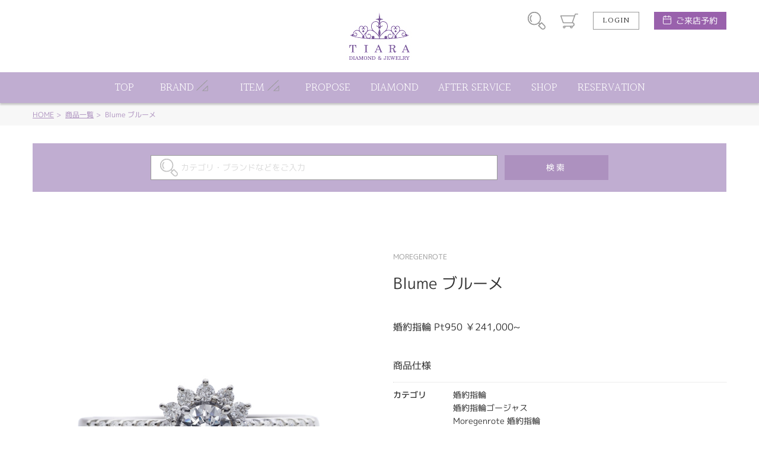

--- FILE ---
content_type: text/html; charset=UTF-8
request_url: https://www.tiara-ring.com/productdetail/1075
body_size: 44614
content:
<!DOCTYPE html>
<html lang="ja">
<head>
<meta charset="UTF-8">
<meta http-equiv="X-UA-Compatible" content="IE=Edge">
<title>Blume ブルーメ | 静岡市 婚約指輪・結婚指輪専門店 TIARA静岡＜ティアラ＞</title>
<meta name="keywords" content="Blume ブルーメ,婚約指輪,婚約指輪ゴージャス,Moregenrote 婚約指輪,リング,リング,MOREGENROTE,婚約指輪ゴージャス,レディース,,静岡,静岡市,婚約指輪,結婚指輪,エンゲージリング,マリッジリング" />
<meta name="description" content="Moregenrote 【Blume】 ブルーメ －花－ 今まさに咲き誇る花をイメージしたエンゲージリング。アームに敷き詰められたダイヤと、センターダイヤを囲む12石のメレダイヤがより一層ゴージャスな印象に。  ※価格は税込みになります。 ※価格にセンターダイヤの価格は含まれません。 " />
<meta name="format-detection" content="telephone=no,address=no,email=no">
<meta name="viewport" content="width=device-width,initial-scale=1.0,minimum-scale=1.0">
<!--
<link rel="icon" href="/favicon.ico">
<link rel="apple-touch-icon" href="/img/icon/icon.png">
-->
<link href="//fonts.googleapis.com/css?family=Halant:300,400" rel="stylesheet">
<link rel="stylesheet" href="/css/style.css">
<link rel="stylesheet" href="/css/lk_ec.css?v=180903">
<link rel="stylesheet" href="/css/lk_tiara.css">
<link rel="stylesheet" href="/css/flexslider.css">
<!-- ////// og setting //////- -->
<meta property="og:type" content="website">
<meta property="og:title" content="Blume ブルーメ | 静岡市 婚約指輪・結婚指輪専門店 TIARA静岡＜ティアラ＞">
<meta property="og:description" content="Moregenrote 【Blume】 ブルーメ －花－ 今まさに咲き誇る花をイメージしたエンゲージリング。アームに敷き詰められたダイヤと、センターダイヤを囲む12石のメレダイヤがより一層ゴージャスな印象に。  ※価格は税込みになります。 ※価格にセンターダイヤの価格は含まれません。 ">
<meta property="og:image" content="https://www.tiara-ring.com/lucirkec/upload/product/1075/img_main_1.jpg">
<meta property="og:url" content="https://www.tiara-ring.com/productdetail/1075">
<meta name="twitter:card" content="summary_large_image" />

<!-- Global site tag (gtag.js) - Google Analytics -->
<script async src="https://www.googletagmanager.com/gtag/js?id=UA-15635878-2"></script>
<script>
  window.dataLayer = window.dataLayer || [];
  function gtag(){dataLayer.push(arguments);}
  gtag('js', new Date());

  gtag('config', 'UA-15635878-2');
</script>
<!-- Google Tag Manager -->
<script>(function(w,d,s,l,i){w[l]=w[l]||[];w[l].push({'gtm.start':
new Date().getTime(),event:'gtm.js'});var f=d.getElementsByTagName(s)[0],
j=d.createElement(s),dl=l!='dataLayer'?'&l='+l:'';j.async=true;j.src=
'https://www.googletagmanager.com/gtm.js?id='+i+dl;f.parentNode.insertBefore(j,f);
})(window,document,'script','dataLayer','GTM-M3GD383');</script>
<!-- End Google Tag Manager -->
<meta name="facebook-domain-verification" content="m1tfwm3u8m48w7d6fd1axvfrgsfw3s" />
</head>
<body id="productdetail" class="">
<!-- Google Tag Manager (noscript) -->
<noscript><iframe src="https://www.googletagmanager.com/ns.html?id=GTM-M3GD383"
height="0" width="0" style="display:none;visibility:hidden"></iframe></noscript>
<!-- End Google Tag Manager (noscript) -->
<div id="wrapper"><!-- wrapper [ -->

	<header>
	<div id="header"><!-- header [ -->
		<div id="headerTop">
			<div class="container">
				<h1 id="headerLogo"><a href="/"><img src="/lucirkec/upload/home/1/block_117_img_1.jpg" alt="ティアラ静岡"></a></h1>
				<div id="headerSubMenuWrap">
					<ul id="headerSubMenu">
						<li id="btnHeaderSearch"><div class="icon">商品検索</div></li>
						<li id="btnHeaderCart"><a class="icon" href="/cart">カート</a></li>
											<li id="btnHeaderLogin"><a class="btnS" href="/login">LOGIN</a></li>
										<li id="btnHeaderReservation">
						<a class="" href="/reservation">ご来店予約</a>
					</li>
					</ul>
				</div>
				<div id="headerMenuHumb"></div><!-- open/close -->
			</div>
		</div>
		<nav>
		<div id="headerBottom">
			<ul id="headerMenu" class="container"><!-- open/close -->
							<li class="login"><a href="/login">LOGIN / 新規会員登録</a></li>
																			
											<li>
							<a href="/">
												<span class="en">TOP</span><span class="jp">トップ</span>
											</a></li>
																					<li class="hasChild">
						<div class="parent">
							<span class="en">BRAND</span><span class="jp">ブランド</span>
						</div>
						<div class="childWrap">
							<ul class="child container">
															<li>
									<a href="/hoshinosuna_page">										HOSHI no SUNA
									</a>								</li>
															<li>
									<a href="/manji">										萬時
									</a>								</li>
															<li>
									<a href="/only_you_page">										Only You
									</a>								</li>
															<li>
									<a href="/moregenrote_page">										MOREGENROTE
									</a>								</li>
															<li>
									<a href="/monnickendam_page">										MONNICKENDAM
									</a>								</li>
															<li>
									<a href="/original_ring">										TIARA ORIGINAL
									</a>								</li>
															<li>
									<a href="/andtique_page">										&amp;tique
									</a>								</li>
															<li>
									<a href="/meister">										MEISTER
									</a>								</li>
															<li>
									<a href="/euro_wedding_band">										EURO WEDDING BAND
									</a>								</li>
															<li>
									<a href="/makana_page">										Makana
									</a>								</li>
															<li>
									<a href="/cherluv_page">										CHER LUV
									</a>								</li>
															<li>
									<a href="/vivage_page">										VIVAGE
									</a>								</li>
															<li>
									<a href="/tiara_izayoi">										十六夜
									</a>								</li>
															<li>
									<a href="/tiara_brisedouce">										BriseDouce
									</a>								</li>
															<li>
									<a href="/garden_page">										Garden
									</a>								</li>
															<li>
									<a href="/sweet_blue_diamond">										SWEET BLUE DIAMOND
									</a>								</li>
															<li>
									<a href="/pink_dolphin">										PINK DOLPHIN DIAMOND
									</a>								</li>
															<li>
									<a href="/disneymarriage">										Disney BRIDAL Collection
									</a>								</li>
															<li>
									<a href="/candle_page">										CANDLE
									</a>								</li>
															<li>
									<a href="/tiara_primus">										PRIMUS
									</a>								</li>
															<li>
									<a href="/baum_page">										BAUM
									</a>								</li>
															<li>
									<a href="/tiara_cheri">										cheri
									</a>								</li>
															<li>
									<a href="/octave_page">										OCTAVE
									</a>								</li>
															<li>
									<a href="/paveo_chocolat_page">										PAVEO CHOCOLAT
									</a>								</li>
															<li>
									<a href="/brand_honey_bride">										Honey B
									</a>								</li>
															<li>
									<a href="/petit_marie_page">										Petit Marie
									</a>								</li>
															<li>
									<a href="/cuddle">										Cuddle
									</a>								</li>
															<li>
									<a href="/ankore_page">										ANKHORE
									</a>								</li>
															<li>
									<a href="/preuve_page">										Preuve
									</a>								</li>
															<li>
									<a href="/passage_page">										Passage
									</a>								</li>
															<li>
									<a href="/a_deux_page">										A DEUX
									</a>								</li>
															<li>
									<a href="/sakura_diamond">										さくらダイヤモンド
									</a>								</li>
															<li>
									<a href="/brilliantstage">										My Precious Eternity Ring
									</a>								</li>
															<li>
									<a href="/my_precious_diamond">										My precious diamond
									</a>								</li>
															<li>
									<a href="/matsumoto_pearl_">										宇和島ナチュラルパール
									</a>								</li>
															<li>
									<a href="/womans_diamond">										Woman’s Diamond
									</a>								</li>
															<li>
									<a href="/jupiter_">										JUPITER
									</a>								</li>
															<li>
									<a href="/urbano">										Urbano
									</a>								</li>
															<li>
									<a href="/timelessones">										Timeless Ones
									</a>								</li>
														</ul>
						</div>
					</li>
																<li class="hasChild">
						<div class="parent">
							<span class="en">ITEM</span><span class="jp">アイテム</span>
						</div>
						<div class="childWrap">
							<ul class="child container">
															<li>
									<a href="/engagering_page">										婚約指輪
									</a>								</li>
															<li>
									<a href="/marriagering_page">										結婚指輪
									</a>								</li>
															<li>
									<a href="/setring_page">										セットリング
									</a>								</li>
															<li>
									<a href="/matsumoto_pearl_">										真珠
									</a>								</li>
														</ul>
						</div>
					</li>
																
											<li>
							<a href="https://www.tiara-ring.com/propose">
												<span class="en">PROPOSE</span><span class="jp">プロポーズ</span>
											</a></li>
																					
											<li>
							<a href="/diamond">
												<span class="en">DIAMOND</span><span class="jp">ダイヤモンド</span>
											</a></li>
																					
											<li>
							<a href="/after_service">
												<span class="en">AFTER SERVICE</span><span class="jp">アフターサービス</span>
											</a></li>
																					
											<li>
							<a href="/shop_info">
												<span class="en">SHOP</span><span class="jp">店舗情報</span>
											</a></li>
																					
											<li>
							<a href="https://www.tiara-ring.com/reservation">
												<span class="en">RESERVATION</span><span class="jp">ご来店予約</span>
											</a></li>
															</ul>
		</div>
		</nav>
	</div>
	<!-- ] header -->
	</header>

<div id="contentHome">
	<div class="partsWrap partsBreadList">
		<div class="breadList">
			<span><a href="/">HOME</a></span>
			<span><a href="/productlistreturn">商品一覧</a></span>
			<span>Blume ブルーメ</span>
		</div>
		<!-- ] .breadList -->
	</div>

	<form id="formProductsearch" name="default" method="post"><input type="hidden" name="action_productsearchcomplete" value="true" />	<input type="hidden" name="uniqid" value="55bc55045bc1e190ccffd12d41228606cc26e8e848a11e4424df90108659d4d2" />

		<div class="partsWrap searchInput">
			<div class="searchInputWrap">
				<span class="iosText"><input id="input_keywords" placeholder="カテゴリ・ブランドなどをご入力" type="text" name="keywords" value="" /></span><span class="iosSubmit"><input type="submit" value="検索"></span>
			</div>
			<!-- ] .searchInput -->
		</div>
	</form>
	<div class="partsWrap parts_cart boxProductBlock_1" id="boxProductBlock_ProductData">
	<input type="hidden" name="product_id" value="1075" id="product_id">
	<input type="hidden" name="classcategory" value="Y" id="check_classcategory">

	<div class="cartImgWrap">
		<div class="cartMainImg">
			<div class="swiper-container">
				<div class="swiper-wrapper">
					<!--
					# slider cart
					container size: 1:1
					max-height: 550px
					-->
									<div class="swiper-slide">
						<div class="img" style="background-image:url('/lucirkec/upload/product/1075/img_main_1.jpg');"></div>
						<div class="caption">大輪の花が咲き誇る、ゴージャスな婚約指輪です。</div>					</div>
													<div class="swiper-slide">
						<div class="img" style="background-image:url('/lucirkec/upload/product/1075/img_main_2.jpg');"></div>
						<div class="caption">側面にまでセッティングされたダイヤモンドが美しい結婚指輪です。</div>					</div>
													<div class="swiper-slide">
						<div class="img" style="background-image:url('/lucirkec/upload/product/1075/img_main_3.jpg');"></div>
						<div class="caption">華やかな結婚指輪がお好みの方におすすめのセットリングです。</div>					</div>
													<div class="swiper-slide">
						<div class="img" style="background-image:url('/lucirkec/upload/product/1075/img_main_4.jpg');"></div>
						<div class="caption">細身のアームがセンターダイヤモンドを強調します。</div>					</div>
													<div class="swiper-slide">
						<div class="img" style="background-image:url('/lucirkec/upload/product/1075/img_main_5.jpg');"></div>
						<div class="caption">流れるようにセッティングされたメレダイヤが繊細な輝きを放ちます。</div>					</div>
													<div class="swiper-slide">
						<div class="img" style="background-image:url('/lucirkec/upload/product/1075/img_main_6.jpg');"></div>
						<div class="caption">白く輝く上品な輝きがエレガントな雰囲気を醸し出すセットリングです。</div>					</div>
													<div class="swiper-slide">
						<div class="img" style="background-image:url('/lucirkec/upload/product/1075/img_main_7.jpg');"></div>
						<div class="caption">アーム部分にも敷き詰められた華やかな婚約指輪です。</div>					</div>
													<div class="swiper-slide">
						<div class="img" style="background-image:url('/lucirkec/upload/product/1075/img_main_8.jpg');"></div>
						<div class="caption">どんな角度から見ても美しい婚約指輪は周りを魅了します。</div>					</div>
													<div class="swiper-slide">
						<div class="img" style="background-image:url('/lucirkec/upload/product/1075/img_main_9.jpg');"></div>
						<div class="caption">華やかなシーンにぴったりの高級感溢れるセットリングです。</div>					</div>
													<div class="swiper-slide">
						<div class="img" style="background-image:url('/lucirkec/upload/product/1075/img_main_10.jpg');"></div>
						<div class="caption">思わずダイヤモンドに目を奪われてしまう結婚指輪です。</div>					</div>
								</div>
			</div>
		</div>
		<div class="cartSubImg"></div>
	</div>
	<div class="cartDetailWrap">
		<h5>MOREGENROTE</h5>		<h4>Blume ブルーメ</h4>				<div class="priceWrap">
					<p class="title blockPrice">
				婚約指輪 Pt950 ￥241,000~
			</p>
				</div>
						<div class="cartFormWrap">
			
						<div class="itemSpecWrap"><!-- open/close -->
				<h5>商品仕様</h5>
				<ul class="itemSpec">
															<li>
						<div class="title">カテゴリ</div>
						<div class="spec">婚約指輪<br />
婚約指輪ゴージャス<br />
Moregenrote 婚約指輪<br />
結婚記念日ジュエリー20周年 ＞ リング<br />
結婚記念日スイート10 ＞ リング</div>
					</li>
																				<li>
						<div class="title">テイスト</div>
						<div class="spec">婚約指輪ゴージャス</div>
					</li>
																																																																					<li>
						<div class="title">紹介文</div>
						<div class="spec">Moregenrote 【Blume】 ブルーメ －花－<br />
今まさに咲き誇る花をイメージしたエンゲージリング。アームに敷き詰められたダイヤと、センターダイヤを囲む12石のメレダイヤがより一層ゴージャスな印象に。<br />
<br />
※価格は税込みになります。<br />
※価格にセンターダイヤの価格は含まれません。<br />
</div>
					</li>
									</ul>
			</div>
						
			<div><a class="viewmore" href="/inquiry/1075">
					<span class="top">INQUIRY</span>
					<span class="bottom">この商品について問い合わせる</span>
			</a></div>
		</div>
	</div>

	<div class="pageBack"><a href="javascript:history.back();">
			前のページへ
	</a></div>

	<!-- ] .parts_cart -->
</div>	<div class="partsWrap parts_btnLink boxProductBlock_31" id="boxProductBlock_9917" style="background-color:#ffffff;">
	<div><a class="viewmore" href="http://www.tiara-ring.com/productsearchcomplete/?category_id[]=127" target="_blank">
			<span class="top">Moregenrote</span>			<span class="bottom">婚約指輪一覧はこちら</span>	</a></div>
</div>
<!-- // .parts_4col -->	<div class="boxProductBlock_14" id="boxProductBlock_9169" style="background-color:#ffffff; color:#000000;">
	<div class="partsWrap parts_leftStaff">
				<div class="partsWrapInner">
						
			<div class="imgWrap"><img src="/lucirkec/upload/product/1075/block_9169_img.jpg" alt=""></div>
						<div class="txtWrap">			
								<p>
					大輪の花を咲かせた婚約指輪♡大きくお留したダイヤモンドの周りにダイヤモンドの花びらを加えた華やかなデザイン！重ねて着けてもこのお花に指輪が当たらないように1段高くセッテイングされていて、結婚指輪ともぴったりと重ねてお付け頂けます♪横から見てもとても美しく繊細なお作りですのでいろんな角度から輝きをお楽しみいただけます☆
				</p>
							</div>
			<!-- ] .parts_leftImg2 -->
		</div>
	</div>
</div>	<div class="partsWrap parts_samebrand boxProductBlock_11" id="boxProductBlock_8730">
	<h2>同ブランドのその他の商品</h2>
	<div class="swiper-container">
		<div class="swiper-wrapper">
			<!--
			# slider contants
			container size: 1:1
			-->
						<div class="swiper-slide">
				<a href="/productdetail/1516">
										<div class="img" style="background-image: url('/lucirkec/upload/product/1516/img_thumb.jpg');">
																	<div class="detail hoverTC">
							<h3 class="hoverT ffHalant">ITEM DETAIL</h3>
							<div class="txt hoverC">
								<div class="arrowBottom"></div>
							</div>
						</div>
											</div>
					<div class="txtWrap">
						<p class="brand">MOREGENROTE</p>
						<p class="name">Schnee シュネー</p>
						<p class="specprice">
														<span class="price">
															結婚指輪 men&#039;s Pt950 ¥173,000<br />
結婚指輪 lady&#039;s Pt950 ¥165,000
														</span>
						</p>
					</div>
				</a>
			</div>
						<div class="swiper-slide">
				<a href="/productdetail/1063">
										<div class="img" style="background-image: url('/lucirkec/upload/product/1063/img_thumb.jpg');">
																	<div class="detail hoverTC">
							<h3 class="hoverT ffHalant">ITEM DETAIL</h3>
							<div class="txt hoverC">
								<div class="arrowBottom"></div>
							</div>
						</div>
											</div>
					<div class="txtWrap">
						<p class="brand">MOREGENROTE</p>
						<p class="name">Heilig ハイリッヒ</p>
						<p class="specprice">
														<span class="price">
															結婚指輪 men&#039;s Pt950 ￥182,000<br />
結婚指輪 lady&#039;s Pt950 ￥189,000
														</span>
						</p>
					</div>
				</a>
			</div>
						<div class="swiper-slide">
				<a href="/productdetail/1052">
										<div class="img" style="background-image: url('/lucirkec/upload/product/1052/img_thumb.jpg');">
																	<div class="detail hoverTC">
							<h3 class="hoverT ffHalant">ITEM DETAIL</h3>
							<div class="txt hoverC">
								<div class="arrowBottom"></div>
							</div>
						</div>
											</div>
					<div class="txtWrap">
						<p class="brand">MOREGENROTE</p>
						<p class="name">Moregenrote モルゲンレーテ</p>
						<p class="specprice">
														<span class="price">
															婚約指輪 Pt950 ￥153,000~<br />
結婚指輪 men&#039;s Pt950 ￥174,000<br />
結婚指輪 lady&#039;s Pt950 ￥125,000
														</span>
						</p>
					</div>
				</a>
			</div>
						<div class="swiper-slide">
				<a href="/productdetail/1514">
										<div class="img" style="background-image: url('/lucirkec/upload/product/1514/img_thumb.jpg');">
																	<div class="detail hoverTC">
							<h3 class="hoverT ffHalant">ITEM DETAIL</h3>
							<div class="txt hoverC">
								<div class="arrowBottom"></div>
							</div>
						</div>
											</div>
					<div class="txtWrap">
						<p class="brand">MOREGENROTE</p>
						<p class="name">Hubsch ヒュプシュ</p>
						<p class="specprice">
														<span class="price">
															結婚指輪 men&#039;s Pt950 ¥222,000<br />
結婚指輪 lady&#039;s Pt950 ¥297,000
														</span>
						</p>
					</div>
				</a>
			</div>
						<div class="swiper-slide">
				<a href="/productdetail/1073">
										<div class="img" style="background-image: url('/lucirkec/upload/product/1073/img_thumb.jpg');">
																	<div class="detail hoverTC">
							<h3 class="hoverT ffHalant">ITEM DETAIL</h3>
							<div class="txt hoverC">
								<div class="arrowBottom"></div>
							</div>
						</div>
											</div>
					<div class="txtWrap">
						<p class="brand">MOREGENROTE</p>
						<p class="name">Welle ヴェレ</p>
						<p class="specprice">
														<span class="price">
															結婚指輪 men&#039;s Pt950 ￥170,000<br />
結婚指輪 lady&#039;s Pt950 ￥146,000
														</span>
						</p>
					</div>
				</a>
			</div>
						<div class="swiper-slide">
				<a href="/productdetail/1076">
										<div class="img" style="background-image: url('/lucirkec/upload/product/1076/img_thumb.jpg');">
																	<div class="detail hoverTC">
							<h3 class="hoverT ffHalant">ITEM DETAIL</h3>
							<div class="txt hoverC">
								<div class="arrowBottom"></div>
							</div>
						</div>
											</div>
					<div class="txtWrap">
						<p class="brand">MOREGENROTE</p>
						<p class="name">Blume ブルーメ</p>
						<p class="specprice">
														<span class="price">
															結婚指輪 men&#039;s Pt950 ￥167,000<br />
結婚指輪 lady&#039;s Pt950 ￥200,000
														</span>
						</p>
					</div>
				</a>
			</div>
						<div class="swiper-slide">
				<a href="/productdetail/1061">
										<div class="img" style="background-image: url('/lucirkec/upload/product/1061/img_thumb.jpg');">
																	<div class="detail hoverTC">
							<h3 class="hoverT ffHalant">ITEM DETAIL</h3>
							<div class="txt hoverC">
								<div class="arrowBottom"></div>
							</div>
						</div>
											</div>
					<div class="txtWrap">
						<p class="brand">MOREGENROTE</p>
						<p class="name">Liebe リーヴェ</p>
						<p class="specprice">
														<span class="price">
															婚約指輪 Pt950 ￥204,000~<br />
結婚指輪 men&#039;s Pt950 ￥204,000<br />
結婚指輪 lady&#039;s Pt950 ￥148,000
														</span>
						</p>
					</div>
				</a>
			</div>
						<div class="swiper-slide">
				<a href="/productdetail/1515">
										<div class="img" style="background-image: url('/lucirkec/upload/product/1515/img_thumb.jpg');">
																	<div class="detail hoverTC">
							<h3 class="hoverT ffHalant">ITEM DETAIL</h3>
							<div class="txt hoverC">
								<div class="arrowBottom"></div>
							</div>
						</div>
											</div>
					<div class="txtWrap">
						<p class="brand">MOREGENROTE</p>
						<p class="name">Stern シュテルン</p>
						<p class="specprice">
														<span class="price">
															結婚指輪 men&#039;s Pt950 ¥216,000<br />
結婚指輪 lady&#039;s Pt950 ¥235,000
														</span>
						</p>
					</div>
				</a>
			</div>
						<div class="swiper-slide">
				<a href="/productdetail/1054">
										<div class="img" style="background-image: url('/lucirkec/upload/product/1054/img_thumb.jpg');">
																	<div class="detail hoverTC">
							<h3 class="hoverT ffHalant">ITEM DETAIL</h3>
							<div class="txt hoverC">
								<div class="arrowBottom"></div>
							</div>
						</div>
											</div>
					<div class="txtWrap">
						<p class="brand">MOREGENROTE</p>
						<p class="name">Aureole アオレオーレ</p>
						<p class="specprice">
														<span class="price">
															結婚指輪 men&#039;s Pt950 ￥211,000<br />
結婚指輪 lady&#039;s Pt950 ￥409,000
														</span>
						</p>
					</div>
				</a>
			</div>
						<div class="swiper-slide">
				<a href="/productdetail/1066">
										<div class="img" style="background-image: url('/lucirkec/upload/product/1066/img_thumb.jpg');">
																	<div class="detail hoverTC">
							<h3 class="hoverT ffHalant">ITEM DETAIL</h3>
							<div class="txt hoverC">
								<div class="arrowBottom"></div>
							</div>
						</div>
											</div>
					<div class="txtWrap">
						<p class="brand">MOREGENROTE</p>
						<p class="name">Licht リヒト</p>
						<p class="specprice">
														<span class="price">
															結婚指輪 men&#039;s Pt950 ￥186,000<br />
結婚指輪 lady&#039;s Pt950 ￥344,000
														</span>
						</p>
					</div>
				</a>
			</div>
					</div>
	</div>
	<div class="swBtnPrev"></div>
	<div class="swBtnNext"></div>
</div>
<!-- // .parts_samebrand -->
	<div class="partsWrap boxProductBlock_9 parts_leftImg" id="boxProductBlock_9918" style="background-color:#ffffff; color:#000000;">
	<div class="imgWrap" style="background-image:url('/lucirkec/upload/product/1075/block_9918_img.jpg')"></div>	<div class="txtWrap">
		<h5>ダイヤモンドについて</h5>		<h4>DIAMOND</h4>				<p>
			世界中のダイヤモンド商社とのパートナーシップにより、最高の輝きをもたらすトップグレードのダイヤモンドをご用意しております。厳しい品質基準をクリアした輝きこそがTIARAが選ぶダイヤモンド。実際に輝きを確かめて、一生モノにふさわしいふたりだけのダイヤモンドをお選びください。<br />

		</p>
			</div>
	<!-- ] .parts_rightImg -->
</div>	<div class="partsWrap boxProductBlock_9 parts_rightImg" id="boxProductBlock_9919" style="background-color:#ffffff; color:#000000;">
	<div class="imgWrap" style="background-image:url('/lucirkec/upload/product/1075/block_9919_img.jpg')"></div>	<div class="txtWrap">
		<h5>マテリアル</h5>		<h4>MATERIAL</h4>				<p>
			モルゲンレーテの婚約指輪・結婚指輪はお好みに合わせて素材を選ぶことができます。プラチナをはじめ、華やかな印象のイエローゴールドや可愛らしいピンクゴールドなど。その他にもホワイトゴールドやシャンパンゴールドもご用意しております。
		</p>
			</div>
	<!-- ] .parts_rightImg -->
</div>	<div class="partsWrap boxProductBlock_9 parts_leftImg" id="boxProductBlock_9920" style="background-color:#ffffff; color:#000000;">
	<div class="imgWrap" style="background-image:url('/lucirkec/upload/product/1075/block_9920_img.jpg')"></div>	<div class="txtWrap">
		<h5>メレダイヤモンド</h5>		<h4>Melee Diamond</h4>				<p>
			婚約指輪と結婚指輪にセッティングされている小さなダイヤモンドをMelee Diamond〈メレダイヤモンド〉といいます。モルゲンレーテの婚約指輪と結婚指輪はメレダイヤモンドの輝きまでも追求し、照り・艶の良い最高カットのH&amp;C〈ハート＆キューピット〉を採用。対称性の美しいダイヤモンドのまばゆい煌めきをご堪能ください。
		</p>
			</div>
	<!-- ] .parts_rightImg -->
</div>	<div class="partsWrap parts_infoslide boxProductBlock_25" id="boxProductBlock_14583">
	<div class="swiper-container">
		<div class="swiper-wrapper">
			<!--
			# slider contants
			image size: 570:352
			-->
						<div class="swiper-slide">
				<a href="/after_service" target="_blank">
					<div class="img" style="background-image: url('/lucirkec/upload/product/1075/block_14583_img_1.jpg');"></div>
					<div class="txtWrap">
												<h3>
							<span class="subTitle">サポートサービス</span>													</h3>
												<h4>ずっと安心な一生涯保証サービス</h4>						<p>当社LUCIR-K GROUPにてお選びいただいたご商品は一生涯保証をお約束しております。50年後も安心してご愛用いただけるよう、保証期間は設けておりません。おサイズ直し・お磨きや超音波洗浄によるクリーニング・石留めや破損のお修理など…お困りのことがあればお気軽にご相談くださいませ。お子様・お孫様の代まで受け継いでくださるジュエリーを目指しクリエイターと共に日々努力して参ります。</p>						<div class="btnS btnMore">MORE</div>					</div>
				</a>
			</div>
									<div class="swiper-slide">
				<a href="/promise_ring" target="_blank">
					<div class="img" style="background-image: url('/lucirkec/upload/product/1075/block_14583_img_2.jpg');"></div>
					<div class="txtWrap">
												<h3>
							<span class="subTitle">婚約指輪を贈ろう</span>													</h3>
												<h4>一緒に幸せになろう</h4>						<p>出逢ってからも結婚を意識しだしてからも変わらない気持ちは〈大切にする〉ということ。改めて気持ちを伝えるのは照れ臭いけど、大切にしたい気持ちを込めたプレゼント。<br />
TIARAでは男性様おひとりでプロポーズをお考えの方をご支援しております。プロポーズされるレストランやサプライズされるアイテムなど…<br />
おひとりで考えるよりブライダル専門のスタッフと最高のプロポーズを一緒に考えましょう！<br />
</p>						<div class="btnS btnMore">MORE</div>					</div>
				</a>
			</div>
									<div class="swiper-slide">
				<a href="/matsumoto_pearl_" target="_blank">
					<div class="img" style="background-image: url('/lucirkec/upload/product/1075/block_14583_img_3.jpg');"></div>
					<div class="txtWrap">
												<h3>
							<span class="subTitle">大人の女性の身だしなみ</span>													</h3>
												<h4>真珠ネックレス</h4>						<p>20歳の成人の記念や結婚のお祝いでご両親からいただく真珠ネックレス。ご自分の結婚式の花嫁衣装に真珠のネックレスは欠かせません。またこれから起こる冠婚葬祭の正装としてご用意されるのが真珠ジュエリー。一人の大人の女性となった今、どんな場所にも恥ずかしくないよう準備される『花嫁道具』最近では真珠ネックレスを贈られることが多くなっています。</p>						<div class="btnS btnMore">MORE</div>					</div>
				</a>
			</div>
									<div class="swiper-slide">
				<a href="/jewelry-reform">
					<div class="img" style="background-image: url('/lucirkec/upload/product/1075/block_14583_img_4.jpg');"></div>
					<div class="txtWrap">
												<h3>
							<span class="subTitle">ジュエリーリフォーム</span>													</h3>
												<h4>大切な方の想いを受け継ぐ</h4>						<p>宝石のリフォームとは？今お持ちのジュエリーのデザインをお作りかえすることができます。ご両親からいただいたダイヤモンドの婚約指輪をダイヤモンドネックレスに…おばあ様から頂いたルビーの指輪を今風のデザインリングに…など、アイテムを変えてもお作りすることができます。大切な方の愛した宝石を受け継ぎ身に着けられるジュエリーリフォームをしてみませんか？</p>						<div class="btnS btnMore">MORE</div>					</div>
				</a>
			</div>
									<!-- / slider contants -->
		</div>
		<div class="paginationWrap">
			<div class="swiper-pagination"></div>
		</div>
		<div class="swBtnPrev swBtn"></div>
		<div class="swBtnNext swBtn"></div>
	</div>
</div>
<!-- // .parts_infoslide -->	<div class="partsWrap parts_4col boxProductBlock_15" id="boxProductBlock_9923" style="background-color:#ffffff; color:#000000;">
	<!--
	# slider contants
	image size: 270:270
	-->
	<h2><span class="en">Moregenrote</span><span class="jp">静岡モルゲンレーテ</span></h2>
	<div><a class="viewmore" href="https://www.jewelry-story.com/tag/%E9%9D%99%E5%B2%A1%E3%83%A2%E3%83%AB%E3%82%B2%E3%83%B3%E3%83%AC%E3%83%BC%E3%83%86/

" target="_blank">
			<span class="top">VIEW MORE</span>
			<span class="bottom">もっと見る</span>
	</a></div>
</div>
<!-- // .parts_4col -->	<div class="partsWrap parts_present boxProductBlock_13" id="boxProductBlock_9922">
	<div class="contentInner">
				<div class="iconTop"><span>- Present -</span><br>来店予約特典</div>
		<h2>WEBまたはお電話でご予約の上、初めてご来店いただいたお客様に５つの予約来店特典プレゼント！</h2>
				<div class="blockImg pc"><img src="/lucirkec/upload/product/1075/block_9922_img_pc_1.jpg" alt=""></div>		<div class="blockImg sp"><img src="/lucirkec/upload/product/1075/block_9922_img_sp_1.jpg" alt=""></div>		<p class="attnTxt">□ 午前中予約特典 10:30～12:00でご予約いただくとお見積りより5％OFF<br />
□ 交通費特典　　交通費負担分として　　JCB商品券2000円分プレゼント<br />
□ 駐車場負担　　静岡名店街契約駐車場　割引チケットプレゼント　　　 <br />
<br />
など、5つの来店予約特典をご用意してお待ちしております。</p>		<ul class="btnList">
			<li class="telBtn mh">
				<a href="tel:0542210221" class="mh2">
					<div class="imgIco"><img src="/img/common/icon_phone_brown.svg" alt=""></div>
					<p>お電話での来店予約<br>054-221-0221</p>
					<p class="infoTxt">（営業時間10:30～19:00 ／ 火・水曜日定休）</p>
				</a>
			</li>
			<li class="webBtn mh">
				<a href="/reservation" class="mh2">
					<div class="imgIco"><img src="/img/common/icon_mail_brown.svg" alt=""></div>
					<p>WEBフォームから<br>来店予約</p>
					<p class="infoTxt">（1分程度の入力で簡単申込み）</p>
				</a>
			</li>
		</ul>
		<!--<p class="catalogBtn"><a href="http://hamamatsu.lucir-k.com/catalog/catalog_form.html"><span class="arrow">カタログ請求</span></a></p>-->
	</div><!-- .contentInner -->
</div>	<div class="partsWrap parts_checkeditem boxProductBlock_12" id="boxProductBlock_8731">
	<h2>最近チェックした商品</h2>
	<div class="swiper-container">
		<div class="swiper-wrapper">
			<!--
			# slider contants
			container size: 1:1
			-->
						<div class="swiper-slide">
				<a href="/productdetail/1075">
										<div class="img" style="background-image: url('/lucirkec/upload/product/1075/img_thumb.jpg');">
																	<div class="detail hoverTC">
							<h3 class="hoverT ffHalant">ITEM DETAIL</h3>
							<div class="txt hoverC">
								<div class="arrowBottom"></div>
							</div>
						</div>
											</div>
					<div class="txtWrap">
						<p class="brand">MOREGENROTE</p>
						<p class="name">Blume ブルーメ</p>
						<p class="specprice">
														<span class="price">
															婚約指輪 Pt950 ￥241,000~
														</span>
						</p>
					</div>
				</a>
			</div>
					</div>
	</div>
	<div class="swBtnPrev"></div>
	<div class="swBtnNext"></div>
</div>
<!-- // .parts_checkeditem -->
</div><!-- //#contentHome -->


</div><!-- ] wrapper -->
	<footer>

		<div class="btnWrap">
			<a href="/contact" class="contactBtn">
				<span>お問い合わせ</span>
			</a>
			<a href="/reservation" class="reservationBtn">
				<span>ご来店予約</span>
			</a>
		</div>
		<div id="footerWrap">
			<!-- footer [ -->
			<div id="toTop"><a href="#">PAGE TOP</a></div>
			<div id="footerTop">
				<ul id="footerListParent">
														<li><!-- open/close -->
						<h2>ITEM SEARCH</h2>
						<ul class="footerListChild">
														<li>
								<a href="https://www.tiara-ring.com/engagering_page">									婚約指輪
								</a>							</li>
														<li>
								<a href="https://www.tiara-ring.com/marriagering_page">									結婚指輪
								</a>							</li>
														<li>
								<a href="https://www.tiara-ring.com/setring_page">									セットリング
								</a>							</li>
														<li>
								<a href="https://www.tiara-ring.com/eternityring_page">									エタニティーリング
								</a>							</li>
														<li>
								<a href="https://www.tiara-ring.com/engagenecklace_page">									婚約ネックレス
								</a>							</li>
														<li>
								<a href="https://www.tiara-ring.com/jewelry-reform">									リフォーム
								</a>							</li>
														<li>
								<a href="https://www.tiara-ring.com/anniversary">									結婚記念日ジュエリー
								</a>							</li>
														<li>
								<a href="https://www.tiara-ring.com/fashion_jewelry">									ファッションジュエリー
								</a>							</li>
														<li>
								<a href="https://www.tiara-ring.com/babyring_tiara">									ベビーリング
								</a>							</li>
													</ul>
					</li>
										<li><!-- open/close -->
						<h2>SHOP NEWS</h2>
						<ul class="footerListChild">
														<li>
								<a href="https://www.tiara-ring.com/propose_movie1">									プロポーズストーリームービー
								</a>							</li>
														<li>
								<a href="https://www.tiara-ring.com/propose">									プロポーズLP
								</a>							</li>
														<li>
								<a href="https://www.tiara-ring.com/on-line">									オンライン接客
								</a>							</li>
														<li>
								<a href="https://www.tiara-ring.com/video">									動画コンテンツ
								</a>							</li>
														<li>
								<a href="https://www.tiara-ring.com/propose_1">									プロポーズ相談室
								</a>							</li>
														<li>
								<a href="/productlist">									商品一覧
								</a>							</li>
														<li>
								<a href="/brandlist">									ブランドリスト
								</a>							</li>
														<li>
								<a href="/voicelist">									お客様の声
								</a>							</li>
													</ul>
					</li>
										<li><!-- open/close -->
						<h2>ABOUT US</h2>
						<ul class="footerListChild">
														<li>
								<a href="https://www.tiara-ring.com/4ways">									４つの選べる購入プラン
								</a>							</li>
														<li>
								<a href="https://www.youtube.com/channel/UCO76lfkVY1t754xAy8Hf99Q" target="_blank">									TIARA YouTube channel
								</a>							</li>
														<li>
								<a href="https://www.lucir-k.com/shop_info" target="_blank">									店舗情報・会社概要
								</a>							</li>
														<li>
								<a href="/contact">									お問い合わせ
								</a>							</li>
														<li>
								<a href="https://www.tiara-ring.com/fare">									TIARAフェア総合
								</a>							</li>
													</ul>
					</li>
										<li><!-- open/close -->
						<h2>INFORMATION</h2>
						<ul class="footerListChild">
														<li>
								<a href="/reservation">									ご来店予約
								</a>							</li>
														<li>
								<a href="/catalog">									カタログ請求
								</a>							</li>
														<li>
								<a href="/faq">									よくあるご質問
								</a>							</li>
														<li>
								<a href="/sctl">									特定商取引に関する表記
								</a>							</li>
														<li>
								<a href="/privecy">									プライバシーポリシー
								</a>							</li>
													</ul>
					</li>
																		<li class="col2">
						<h2>SHOP CALENDER</h2>
						<div id="footerCalender">
							<div class="calenderWrap">
	<h3>2026年1月</h3>
	<table class="calender">
		<tr class="weekday">
			<td>日</td><td>月</td><td>火</td><td>水</td><td>木</td><td>金</td><td>土</td>
		</tr>
				<tr>
					<td>
						</td>
					<td>
						</td>
					<td>
						</td>
					<td>
						</td>
					<td class="holiday">
							1
						</td>
					<td class="holiday">
							2
						</td>
					<td>
							3
						</td>
				</tr>
			<tr>
					<td>
							4
						</td>
					<td>
							5
						</td>
					<td class="holiday">
							6
						</td>
					<td class="holiday">
							7
						</td>
					<td>
							8
						</td>
					<td>
							9
						</td>
					<td>
							10
						</td>
				</tr>
			<tr>
					<td>
							11
						</td>
					<td>
							12
						</td>
					<td class="holiday">
							13
						</td>
					<td class="holiday">
							14
						</td>
					<td>
							15
						</td>
					<td>
							16
						</td>
					<td>
							17
						</td>
				</tr>
			<tr>
					<td>
							18
						</td>
					<td>
							19
						</td>
					<td class="holiday">
							20
						</td>
					<td class="holiday">
							21
						</td>
					<td>
							22
						</td>
					<td>
							23
						</td>
					<td>
							24
						</td>
				</tr>
			<tr>
					<td>
							25
						</td>
					<td>
							26
						</td>
					<td class="holiday">
							27
						</td>
					<td class="holiday">
							28
						</td>
					<td>
							29
						</td>
					<td>
							30
						</td>
					<td>
							31
						</td>
				</tr>
			</table>
</div>
<div class="calenderWrap">
	<h3>2026年2月</h3>
	<table class="calender">
		<tr class="weekday">
			<td>日</td><td>月</td><td>火</td><td>水</td><td>木</td><td>金</td><td>土</td>
		</tr>
				<tr>
					<td>
							1
						</td>
					<td>
							2
						</td>
					<td class="holiday">
							3
						</td>
					<td class="holiday">
							4
						</td>
					<td>
							5
						</td>
					<td>
							6
						</td>
					<td>
							7
						</td>
				</tr>
			<tr>
					<td>
							8
						</td>
					<td>
							9
						</td>
					<td class="holiday">
							10
						</td>
					<td>
							11
						</td>
					<td>
							12
						</td>
					<td>
							13
						</td>
					<td>
							14
						</td>
				</tr>
			<tr>
					<td>
							15
						</td>
					<td>
							16
						</td>
					<td class="holiday">
							17
						</td>
					<td class="holiday">
							18
						</td>
					<td>
							19
						</td>
					<td>
							20
						</td>
					<td>
							21
						</td>
				</tr>
			<tr>
					<td>
							22
						</td>
					<td>
							23
						</td>
					<td class="holiday">
							24
						</td>
					<td class="holiday">
							25
						</td>
					<td>
							26
						</td>
					<td>
							27
						</td>
					<td>
							28
						</td>
				</tr>
			</table>
</div>
							<p class="calenderComment">※ <span class="attention">赤字は休業日</span>です。</p>
						</div>
					</li>
								</ul>
				<div id="footerSpLinks">
					<div class="footerBridal"><a href="https://www.lucir-k.com/" target="_blank">LUCIR-K SITE</a></div>
					<div class="footerBridal"><a href="https://hamamatsu.lucir-k.com/" target="_blank">LUCIR-K BRIDAL 浜松 SITE</a></div>
					<div class="footerBridal"><a href="https://www.eternal-ring.com/" target="_blank">ETERNAL 静岡 SITE</a></div>
					<div class="footerBridal"><a href="https://hamamatsu.eternal-ring.com/" target="_blank">ETERNAL FIRST DIAMOND 浜松 SITE</a></div>
										<div class="footerBridal"><a href="https://shizuoka.1st-diamond.jp/" target="_blank">FIRST DIAMOND 静岡 SITE</a></div>
														</div>
			</div>
			<div id="footerBottom">
				<small class="copy">&copy; TIARA. All Rights Reserved.</small>
			</div>
		</div>
		<!-- ] footer -->
	</footer>

</div>
<!-- ] wrapper -->

<div id="modalSearchWrap"><!-- open/close -->
	<div id="modalSearch">
	</div>
</div>
<div class="mq"><!-- check device --></div>
<div class="mqTab"><!-- check device --></div>

<div style="display:none;">
<div id="config_url">/</div>
</div>
<script src="https://ajax.googleapis.com/ajax/libs/jquery/3.1.0/jquery.min.js"></script>
<script src="/js/module/swiper.jquery.min.js"></script>
<script src="/js/module/matchheight.jquery.min.js"></script>
<script src="/js/script.js?v=200225"></script>
<script src="/js/default.js"></script>
<script type="text/javascript" src="/js/productdetail.js"></script>
<script type="text/javascript" src="/js/jquery.flexslider.js"></script>
<script type="text/javascript" src="/js/flexslider.js"></script>
</body>
</html>

--- FILE ---
content_type: text/css
request_url: https://www.tiara-ring.com/css/style.css
body_size: 642226
content:
/**
 * Swiper 3.4.1
 * Most modern mobile touch slider and framework with hardware accelerated transitions
 * 
 * http://www.idangero.us/swiper/
 * 
 * Copyright 2016, Vladimir Kharlampidi
 * The iDangero.us
 * http://www.idangero.us/
 * 
 * Licensed under MIT
 * 
 * Released on: December 13, 2016
 */

.swiper-container {
	margin-left: auto;
	margin-right: auto;
	position: relative;
	overflow: hidden; /* Fix of Webkit flickering */
	z-index: 1;
}

.swiper-container-no-flexbox .swiper-slide {
	float: left;
}

.swiper-container-vertical > .swiper-wrapper {
	-webkit-box-orient: vertical;
	-ms-flex-direction: column;
	flex-direction: column;
}

.swiper-wrapper {
	position: relative;
	width: 100%;
	height: 100%;
	z-index: 1;
	display: -webkit-box;
	display: -ms-flexbox;
	display: flex;
	-webkit-transition-property: -webkit-transform;
	transition-property: -webkit-transform;
	transition-property: transform;
	transition-property: transform, -webkit-transform;
	box-sizing: content-box;
}

.swiper-container-android .swiper-slide,
.swiper-wrapper {
	-webkit-transform: translate3d(0px, 0, 0);
	transform: translate3d(0px, 0, 0);
}

.swiper-container-multirow > .swiper-wrapper {
	-webkit-box-lines: multiple;
	-moz-box-lines: multiple;
	-ms-flex-wrap: wrap;
	flex-wrap: wrap;
}

.swiper-container-free-mode > .swiper-wrapper {
	-webkit-transition-timing-function: ease-out;
	transition-timing-function: ease-out;
	margin: 0 auto;
}

.swiper-slide {
	-webkit-flex-shrink: 0;
	-ms-flex: 0 0 auto;
	-ms-flex-negative: 0;
	flex-shrink: 0;
	width: 100%;
	height: 100%;
	position: relative;
}

/* Auto Height */

.swiper-container-autoheight,
.swiper-container-autoheight .swiper-slide {
	height: auto;
}

.swiper-container-autoheight .swiper-wrapper {
	-webkit-box-align: start;
	-ms-flex-align: start;
	align-items: flex-start;
	-webkit-transition-property: -webkit-transform, height;
	-webkit-transition-property: height, -webkit-transform;
	transition-property: height, -webkit-transform;
	transition-property: transform, height;
	transition-property: transform, height, -webkit-transform;
}

/* a11y */

.swiper-container .swiper-notification {
	position: absolute;
	left: 0;
	top: 0;
	pointer-events: none;
	opacity: 0;
	z-index: -1000;
}

/* IE10 Windows Phone 8 Fixes */

.swiper-wp8-horizontal {
	-ms-touch-action: pan-y;
	touch-action: pan-y;
}

.swiper-wp8-vertical {
	-ms-touch-action: pan-x;
	touch-action: pan-x;
}

/* Arrows */

.swiper-button-prev,
.swiper-button-next {
	position: absolute;
	top: 50%;
	width: 27px;
	height: 44px;
	margin-top: -22px;
	z-index: 10;
	cursor: pointer;
	background-size: 27px 44px;
	background-position: center;
	background-repeat: no-repeat;
}

.swiper-button-prev.swiper-button-disabled,
.swiper-button-next.swiper-button-disabled {
	opacity: 0.35;
	cursor: auto;
	pointer-events: none;
}

.swiper-button-prev,
.swiper-container-rtl .swiper-button-next {
	background-image: url("data:image/svg+xml;charset=utf-8,%3Csvg%20xmlns%3D'http%3A%2F%2Fwww.w3.org%2F2000%2Fsvg'%20viewBox%3D'0%200%2027%2044'%3E%3Cpath%20d%3D'M0%2C22L22%2C0l2.1%2C2.1L4.2%2C22l19.9%2C19.9L22%2C44L0%2C22L0%2C22L0%2C22z'%20fill%3D'%23007aff'%2F%3E%3C%2Fsvg%3E");
	left: 10px;
	right: auto;
}

.swiper-button-prev.swiper-button-black,
.swiper-container-rtl .swiper-button-next.swiper-button-black {
	background-image: url("data:image/svg+xml;charset=utf-8,%3Csvg%20xmlns%3D'http%3A%2F%2Fwww.w3.org%2F2000%2Fsvg'%20viewBox%3D'0%200%2027%2044'%3E%3Cpath%20d%3D'M0%2C22L22%2C0l2.1%2C2.1L4.2%2C22l19.9%2C19.9L22%2C44L0%2C22L0%2C22L0%2C22z'%20fill%3D'%23000000'%2F%3E%3C%2Fsvg%3E");
}

.swiper-button-prev.swiper-button-white,
.swiper-container-rtl .swiper-button-next.swiper-button-white {
	background-image: url("data:image/svg+xml;charset=utf-8,%3Csvg%20xmlns%3D'http%3A%2F%2Fwww.w3.org%2F2000%2Fsvg'%20viewBox%3D'0%200%2027%2044'%3E%3Cpath%20d%3D'M0%2C22L22%2C0l2.1%2C2.1L4.2%2C22l19.9%2C19.9L22%2C44L0%2C22L0%2C22L0%2C22z'%20fill%3D'%23ffffff'%2F%3E%3C%2Fsvg%3E");
}

.swiper-button-next,
.swiper-container-rtl .swiper-button-prev {
	background-image: url("data:image/svg+xml;charset=utf-8,%3Csvg%20xmlns%3D'http%3A%2F%2Fwww.w3.org%2F2000%2Fsvg'%20viewBox%3D'0%200%2027%2044'%3E%3Cpath%20d%3D'M27%2C22L27%2C22L5%2C44l-2.1-2.1L22.8%2C22L2.9%2C2.1L5%2C0L27%2C22L27%2C22z'%20fill%3D'%23007aff'%2F%3E%3C%2Fsvg%3E");
	right: 10px;
	left: auto;
}

.swiper-button-next.swiper-button-black,
.swiper-container-rtl .swiper-button-prev.swiper-button-black {
	background-image: url("data:image/svg+xml;charset=utf-8,%3Csvg%20xmlns%3D'http%3A%2F%2Fwww.w3.org%2F2000%2Fsvg'%20viewBox%3D'0%200%2027%2044'%3E%3Cpath%20d%3D'M27%2C22L27%2C22L5%2C44l-2.1-2.1L22.8%2C22L2.9%2C2.1L5%2C0L27%2C22L27%2C22z'%20fill%3D'%23000000'%2F%3E%3C%2Fsvg%3E");
}

.swiper-button-next.swiper-button-white,
.swiper-container-rtl .swiper-button-prev.swiper-button-white {
	background-image: url("data:image/svg+xml;charset=utf-8,%3Csvg%20xmlns%3D'http%3A%2F%2Fwww.w3.org%2F2000%2Fsvg'%20viewBox%3D'0%200%2027%2044'%3E%3Cpath%20d%3D'M27%2C22L27%2C22L5%2C44l-2.1-2.1L22.8%2C22L2.9%2C2.1L5%2C0L27%2C22L27%2C22z'%20fill%3D'%23ffffff'%2F%3E%3C%2Fsvg%3E");
}

/* Pagination Styles */

.swiper-pagination {
	position: absolute;
	text-align: center;
	-webkit-transition: 300ms;
	transition: 300ms;
	-webkit-transform: translate3d(0, 0, 0);
	transform: translate3d(0, 0, 0);
	z-index: 10;
}

.swiper-pagination.swiper-pagination-hidden {
	opacity: 0;
}

/* Common Styles */

.swiper-pagination-fraction,
.swiper-pagination-custom,
.swiper-container-horizontal > .swiper-pagination-bullets {
	bottom: 10px;
	left: 0;
	width: 100%;
}

/* Bullets */

.swiper-pagination-bullet {
	width: 8px;
	height: 8px;
	display: inline-block;
	border-radius: 100%;
	background: #000;
	opacity: 0.2;
}

button.swiper-pagination-bullet {
	border: none;
	margin: 0;
	padding: 0;
	box-shadow: none;
	-moz-appearance: none;
	-ms-appearance: none;
	-webkit-appearance: none;
	appearance: none;
}

.swiper-pagination-clickable .swiper-pagination-bullet {
	cursor: pointer;
}

.swiper-pagination-white .swiper-pagination-bullet {
	background: #fff;
}

.swiper-pagination-bullet-active {
	opacity: 1;
	background: #007aff;
}

.swiper-pagination-white .swiper-pagination-bullet-active {
	background: #fff;
}

.swiper-pagination-black .swiper-pagination-bullet-active {
	background: #000;
}

.swiper-container-vertical > .swiper-pagination-bullets {
	right: 10px;
	top: 50%;
	-webkit-transform: translate3d(0px, -50%, 0);
	transform: translate3d(0px, -50%, 0);
}

.swiper-container-vertical > .swiper-pagination-bullets .swiper-pagination-bullet {
	margin: 5px 0;
	display: block;
}

.swiper-container-horizontal > .swiper-pagination-bullets .swiper-pagination-bullet {
	margin: 0 5px;
}

/* Progress */

.swiper-pagination-progress {
	background: rgba(0, 0, 0, 0.25);
	position: absolute;
}

.swiper-pagination-progress .swiper-pagination-progressbar {
	background: #007aff;
	position: absolute;
	left: 0;
	top: 0;
	width: 100%;
	height: 100%;
	-webkit-transform: scale(0);
	transform: scale(0);
	-webkit-transform-origin: left top;
	transform-origin: left top;
}

.swiper-container-rtl .swiper-pagination-progress .swiper-pagination-progressbar {
	-webkit-transform-origin: right top;
	transform-origin: right top;
}

.swiper-container-horizontal > .swiper-pagination-progress {
	width: 100%;
	height: 4px;
	left: 0;
	top: 0;
}

.swiper-container-vertical > .swiper-pagination-progress {
	width: 4px;
	height: 100%;
	left: 0;
	top: 0;
}

.swiper-pagination-progress.swiper-pagination-white {
	background: rgba(255, 255, 255, 0.5);
}

.swiper-pagination-progress.swiper-pagination-white .swiper-pagination-progressbar {
	background: #fff;
}

.swiper-pagination-progress.swiper-pagination-black .swiper-pagination-progressbar {
	background: #000;
}

/* 3D Container */

.swiper-container-3d {
	-webkit-perspective: 1200px;
	-o-perspective: 1200px;
	perspective: 1200px;
}

.swiper-container-3d .swiper-wrapper,
.swiper-container-3d .swiper-slide,
.swiper-container-3d .swiper-slide-shadow-left,
.swiper-container-3d .swiper-slide-shadow-right,
.swiper-container-3d .swiper-slide-shadow-top,
.swiper-container-3d .swiper-slide-shadow-bottom,
.swiper-container-3d .swiper-cube-shadow {
	-webkit-transform-style: preserve-3d;
	transform-style: preserve-3d;
}

.swiper-container-3d .swiper-slide-shadow-left,
.swiper-container-3d .swiper-slide-shadow-right,
.swiper-container-3d .swiper-slide-shadow-top,
.swiper-container-3d .swiper-slide-shadow-bottom {
	position: absolute;
	left: 0;
	top: 0;
	width: 100%;
	height: 100%;
	pointer-events: none;
	z-index: 10;
}

.swiper-container-3d .swiper-slide-shadow-left {
	background-image: -webkit-gradient(linear, left top, right top, from(rgba(0, 0, 0, 0.5)), to(transparent)); /* Safari 4+, Chrome */
	background-image: -webkit-linear-gradient(right, rgba(0, 0, 0, 0.5), transparent); /* Chrome 10+, Safari 5.1+, iOS 5+ */ /* Firefox 3.6-15 */ /* Opera 11.10-12.00 */
	background-image: linear-gradient(to left, rgba(0, 0, 0, 0.5), transparent); /* Firefox 16+, IE10, Opera 12.50+ */
}

.swiper-container-3d .swiper-slide-shadow-right {
	background-image: -webkit-gradient(linear, right top, left top, from(rgba(0, 0, 0, 0.5)), to(transparent)); /* Safari 4+, Chrome */
	background-image: -webkit-linear-gradient(left, rgba(0, 0, 0, 0.5), transparent); /* Chrome 10+, Safari 5.1+, iOS 5+ */ /* Firefox 3.6-15 */ /* Opera 11.10-12.00 */
	background-image: linear-gradient(to right, rgba(0, 0, 0, 0.5), transparent); /* Firefox 16+, IE10, Opera 12.50+ */
}

.swiper-container-3d .swiper-slide-shadow-top {
	background-image: -webkit-gradient(linear, left top, left bottom, from(rgba(0, 0, 0, 0.5)), to(transparent)); /* Safari 4+, Chrome */
	background-image: -webkit-linear-gradient(bottom, rgba(0, 0, 0, 0.5), transparent); /* Chrome 10+, Safari 5.1+, iOS 5+ */ /* Firefox 3.6-15 */ /* Opera 11.10-12.00 */
	background-image: linear-gradient(to top, rgba(0, 0, 0, 0.5), transparent); /* Firefox 16+, IE10, Opera 12.50+ */
}

.swiper-container-3d .swiper-slide-shadow-bottom {
	background-image: -webkit-gradient(linear, left bottom, left top, from(rgba(0, 0, 0, 0.5)), to(transparent)); /* Safari 4+, Chrome */
	background-image: -webkit-linear-gradient(top, rgba(0, 0, 0, 0.5), transparent); /* Chrome 10+, Safari 5.1+, iOS 5+ */ /* Firefox 3.6-15 */ /* Opera 11.10-12.00 */
	background-image: linear-gradient(to bottom, rgba(0, 0, 0, 0.5), transparent); /* Firefox 16+, IE10, Opera 12.50+ */
}

/* Coverflow */

.swiper-container-coverflow .swiper-wrapper,
.swiper-container-flip .swiper-wrapper { /* Windows 8 IE 10 fix */
	-ms-perspective: 1200px;
}

/* Cube + Flip */

.swiper-container-cube,
.swiper-container-flip {
	overflow: visible;
}

.swiper-container-cube .swiper-slide,
.swiper-container-flip .swiper-slide {
	pointer-events: none;
	-webkit-backface-visibility: hidden;
	backface-visibility: hidden;
	z-index: 1;
}

.swiper-container-cube .swiper-slide .swiper-slide,
.swiper-container-flip .swiper-slide .swiper-slide {
	pointer-events: none;
}

.swiper-container-cube .swiper-slide-active,
.swiper-container-flip .swiper-slide-active,
.swiper-container-cube .swiper-slide-active .swiper-slide-active,
.swiper-container-flip .swiper-slide-active .swiper-slide-active {
	pointer-events: auto;
}

.swiper-container-cube .swiper-slide-shadow-top,
.swiper-container-flip .swiper-slide-shadow-top,
.swiper-container-cube .swiper-slide-shadow-bottom,
.swiper-container-flip .swiper-slide-shadow-bottom,
.swiper-container-cube .swiper-slide-shadow-left,
.swiper-container-flip .swiper-slide-shadow-left,
.swiper-container-cube .swiper-slide-shadow-right,
.swiper-container-flip .swiper-slide-shadow-right {
	z-index: 0;
	-webkit-backface-visibility: hidden;
	backface-visibility: hidden;
}

/* Cube */

.swiper-container-cube .swiper-slide {
	visibility: hidden;
	-webkit-transform-origin: 0 0;
	transform-origin: 0 0;
	width: 100%;
	height: 100%;
}

.swiper-container-cube.swiper-container-rtl .swiper-slide {
	-webkit-transform-origin: 100% 0;
	transform-origin: 100% 0;
}

.swiper-container-cube .swiper-slide-active,
.swiper-container-cube .swiper-slide-next,
.swiper-container-cube .swiper-slide-prev,
.swiper-container-cube .swiper-slide-next + .swiper-slide {
	pointer-events: auto;
	visibility: visible;
}

.swiper-container-cube .swiper-cube-shadow {
	position: absolute;
	left: 0;
	bottom: 0px;
	width: 100%;
	height: 100%;
	background: #000;
	opacity: 0.6;
	-webkit-filter: blur(50px);
	filter: blur(50px);
	z-index: 0;
}

/* Fade */

.swiper-container-fade.swiper-container-free-mode .swiper-slide {
	-webkit-transition-timing-function: ease-out;
	transition-timing-function: ease-out;
}

.swiper-container-fade .swiper-slide {
	pointer-events: none;
	-webkit-transition-property: opacity;
	transition-property: opacity;
}

.swiper-container-fade .swiper-slide .swiper-slide {
	pointer-events: none;
}

.swiper-container-fade .swiper-slide-active,
.swiper-container-fade .swiper-slide-active .swiper-slide-active {
	pointer-events: auto;
}

.swiper-zoom-container {
	width: 100%;
	height: 100%;
	display: -webkit-box;
	display: -ms-flexbox;
	display: flex;
	-webkit-box-pack: center;
	-ms-flex-pack: center;
	justify-content: center;
	-webkit-box-align: center;
	-ms-flex-align: center;
	align-items: center;
	text-align: center;
}

.swiper-zoom-container > img,
.swiper-zoom-container > svg,
.swiper-zoom-container > canvas {
	max-width: 100%;
	max-height: 100%;
	-o-object-fit: contain;
	object-fit: contain;
}

/* Scrollbar */

.swiper-scrollbar {
	border-radius: 10px;
	position: relative;
	-ms-touch-action: none;
	background: rgba(0, 0, 0, 0.1);
}

.swiper-container-horizontal > .swiper-scrollbar {
	position: absolute;
	left: 1%;
	bottom: 3px;
	z-index: 50;
	height: 5px;
	width: 98%;
}

.swiper-container-vertical > .swiper-scrollbar {
	position: absolute;
	right: 3px;
	top: 1%;
	z-index: 50;
	width: 5px;
	height: 98%;
}

.swiper-scrollbar-drag {
	height: 100%;
	width: 100%;
	position: relative;
	background: rgba(0, 0, 0, 0.5);
	border-radius: 10px;
	left: 0;
	top: 0;
}

.swiper-scrollbar-cursor-drag {
	cursor: move;
}

/* Preloader */

.swiper-lazy-preloader {
	width: 42px;
	height: 42px;
	position: absolute;
	left: 50%;
	top: 50%;
	margin-left: -21px;
	margin-top: -21px;
	z-index: 10;
	-webkit-transform-origin: 50%;
	transform-origin: 50%;
	-webkit-animation: swiper-preloader-spin 1s steps(12, end) infinite;
	animation: swiper-preloader-spin 1s steps(12, end) infinite;
}

.swiper-lazy-preloader:after {
	display: block;
	content: "";
	width: 100%;
	height: 100%;
	background-image: url("data:image/svg+xml;charset=utf-8,%3Csvg%20viewBox%3D'0%200%20120%20120'%20xmlns%3D'http%3A%2F%2Fwww.w3.org%2F2000%2Fsvg'%20xmlns%3Axlink%3D'http%3A%2F%2Fwww.w3.org%2F1999%2Fxlink'%3E%3Cdefs%3E%3Cline%20id%3D'l'%20x1%3D'60'%20x2%3D'60'%20y1%3D'7'%20y2%3D'27'%20stroke%3D'%236c6c6c'%20stroke-width%3D'11'%20stroke-linecap%3D'round'%2F%3E%3C%2Fdefs%3E%3Cg%3E%3Cuse%20xlink%3Ahref%3D'%23l'%20opacity%3D'.27'%2F%3E%3Cuse%20xlink%3Ahref%3D'%23l'%20opacity%3D'.27'%20transform%3D'rotate(30%2060%2C60)'%2F%3E%3Cuse%20xlink%3Ahref%3D'%23l'%20opacity%3D'.27'%20transform%3D'rotate(60%2060%2C60)'%2F%3E%3Cuse%20xlink%3Ahref%3D'%23l'%20opacity%3D'.27'%20transform%3D'rotate(90%2060%2C60)'%2F%3E%3Cuse%20xlink%3Ahref%3D'%23l'%20opacity%3D'.27'%20transform%3D'rotate(120%2060%2C60)'%2F%3E%3Cuse%20xlink%3Ahref%3D'%23l'%20opacity%3D'.27'%20transform%3D'rotate(150%2060%2C60)'%2F%3E%3Cuse%20xlink%3Ahref%3D'%23l'%20opacity%3D'.37'%20transform%3D'rotate(180%2060%2C60)'%2F%3E%3Cuse%20xlink%3Ahref%3D'%23l'%20opacity%3D'.46'%20transform%3D'rotate(210%2060%2C60)'%2F%3E%3Cuse%20xlink%3Ahref%3D'%23l'%20opacity%3D'.56'%20transform%3D'rotate(240%2060%2C60)'%2F%3E%3Cuse%20xlink%3Ahref%3D'%23l'%20opacity%3D'.66'%20transform%3D'rotate(270%2060%2C60)'%2F%3E%3Cuse%20xlink%3Ahref%3D'%23l'%20opacity%3D'.75'%20transform%3D'rotate(300%2060%2C60)'%2F%3E%3Cuse%20xlink%3Ahref%3D'%23l'%20opacity%3D'.85'%20transform%3D'rotate(330%2060%2C60)'%2F%3E%3C%2Fg%3E%3C%2Fsvg%3E");
	background-position: 50%;
	background-size: 100%;
	background-repeat: no-repeat;
}

.swiper-lazy-preloader-white:after {
	background-image: url("data:image/svg+xml;charset=utf-8,%3Csvg%20viewBox%3D'0%200%20120%20120'%20xmlns%3D'http%3A%2F%2Fwww.w3.org%2F2000%2Fsvg'%20xmlns%3Axlink%3D'http%3A%2F%2Fwww.w3.org%2F1999%2Fxlink'%3E%3Cdefs%3E%3Cline%20id%3D'l'%20x1%3D'60'%20x2%3D'60'%20y1%3D'7'%20y2%3D'27'%20stroke%3D'%23fff'%20stroke-width%3D'11'%20stroke-linecap%3D'round'%2F%3E%3C%2Fdefs%3E%3Cg%3E%3Cuse%20xlink%3Ahref%3D'%23l'%20opacity%3D'.27'%2F%3E%3Cuse%20xlink%3Ahref%3D'%23l'%20opacity%3D'.27'%20transform%3D'rotate(30%2060%2C60)'%2F%3E%3Cuse%20xlink%3Ahref%3D'%23l'%20opacity%3D'.27'%20transform%3D'rotate(60%2060%2C60)'%2F%3E%3Cuse%20xlink%3Ahref%3D'%23l'%20opacity%3D'.27'%20transform%3D'rotate(90%2060%2C60)'%2F%3E%3Cuse%20xlink%3Ahref%3D'%23l'%20opacity%3D'.27'%20transform%3D'rotate(120%2060%2C60)'%2F%3E%3Cuse%20xlink%3Ahref%3D'%23l'%20opacity%3D'.27'%20transform%3D'rotate(150%2060%2C60)'%2F%3E%3Cuse%20xlink%3Ahref%3D'%23l'%20opacity%3D'.37'%20transform%3D'rotate(180%2060%2C60)'%2F%3E%3Cuse%20xlink%3Ahref%3D'%23l'%20opacity%3D'.46'%20transform%3D'rotate(210%2060%2C60)'%2F%3E%3Cuse%20xlink%3Ahref%3D'%23l'%20opacity%3D'.56'%20transform%3D'rotate(240%2060%2C60)'%2F%3E%3Cuse%20xlink%3Ahref%3D'%23l'%20opacity%3D'.66'%20transform%3D'rotate(270%2060%2C60)'%2F%3E%3Cuse%20xlink%3Ahref%3D'%23l'%20opacity%3D'.75'%20transform%3D'rotate(300%2060%2C60)'%2F%3E%3Cuse%20xlink%3Ahref%3D'%23l'%20opacity%3D'.85'%20transform%3D'rotate(330%2060%2C60)'%2F%3E%3C%2Fg%3E%3C%2Fsvg%3E");
}

/* #overview
Setting / Color

ブレイクポイント
'sp' : 'only screen and (max-width: 767px)',
'tabs' : 'only screen and (max-width: 1000px)',
'tabL' : 'only screen and (min-width: 1001px) and (max-width: 1170px)',
'tab' : 'only screen and (min-width: 768px) and (max-width: 1170px)',
'pc' : 'only screen and (min-width: 1171px)',

コンテンツ横幅
PC 1170px
*/

@font-face {
	font-family: 'mplus-1p';
	src: url("/font/mplus-1p-regular.eot");
	src: url("/font/mplus-1p-regular.eot?#iefix") format("embedded-opentype"), url("/font/mplus-1p-regular.woff") format("woff"), url("/font/mplus-1p-regular.ttf") format("truetype");
	font-weight: normal;
}

@font-face {
	font-family: 'mplus-1p';
	src: url("/font/mplus-1p-medium.eot");
	src: url("/font/mplus-1p-medium.eot?#iefix") format("embedded-opentype"), url("/font/mplus-1p-medium.woff") format("woff"), url("/font/mplus-1p-medium.ttf") format("truetype");
	font-weight: 500;
}

@font-face {
	font-family: 'mplus-1p';
	src: url("/font/mplus-1p-bold.eot");
	src: url("/font/mplus-1p-bold.eot?#iefix") format("embedded-opentype"), url("/font/mplus-1p-bold.woff") format("woff"), url("/font/mplus-1p-bold.ttf") format("truetype");
	font-weight: 700;
}

/*!
html5doctor.com Reset Stylesheet
v1.6.1
Last Updated: 2010-09-17
Author: Richard Clark - http://richclarkdesign.com
Twitter: @rich_clark
*/

html,
body,
div,
span,
object,
iframe,
h1,
h2,
h3,
h4,
h5,
h6,
p,
blockquote,
pre,
abbr,
address,
cite,
code,
del,
dfn,
em,
img,
ins,
kbd,
q,
samp,
small,
strong,
sub,
sup,
var,
b,
i,
dl,
dt,
dd,
ol,
ul,
li,
fieldset,
form,
label,
legend,
table,
caption,
tbody,
tfoot,
thead,
tr,
th,
td,
article,
aside,
canvas,
details,
figcaption,
figure,
footer,
header,
hgroup,
menu,
nav,
section,
summary,
time,
mark,
audio,
video {
	margin: 0;
	padding: 0;
	border: 0;
	outline: 0;
	font-size: 100%;
	vertical-align: baseline;
	background: transparent;
}

body {
	line-height: 1;
}

article,
aside,
details,
figcaption,
figure,
footer,
header,
hgroup,
menu,
nav,
section {
	display: block;
}

nav ul {
	list-style: none;
}

blockquote,
q {
	quotes: none;
}

blockquote:before,
blockquote:after,
q:before,
q:after {
	content: '';
	content: none;
}

a {
	margin: 0;
	padding: 0;
	font-size: 100%;
	vertical-align: baseline;
	background: transparent;
}

/* change colours to suit your needs */

ins {
	background-color: #ff9;
	color: #000;
	text-decoration: none;
}

/* change colours to suit your needs */

mark {
	background-color: #ff9;
	color: #000;
	font-style: italic;
	font-weight: bold;
}

del {
	text-decoration: line-through;
}

abbr[title],
dfn[title] {
	border-bottom: 1px dotted;
	cursor: help;
}

table {
	border-collapse: collapse;
	border-spacing: 0;
}

/* change border colour to suit your needs */

hr {
	display: block;
	height: 1px;
	border: 0;
	border-top: 1px solid #cccccc;
	margin: 1em 0;
	padding: 0;
}

input,
select {
	vertical-align: middle;
}

ul {
	list-style: none;
}

img {
	vertical-align: bottom;
}

body {
	position: relative;
}

/*
#colors
@white #fff
@whiteD #fbfbfb
@black #333
@grayLL #f7f7f7
@grayL #dadada
@gray #999
@grayD #555
@blue #3390ca
@red #bc2020
@redL #f8e8e8
*/

html {
	font-size: 62.5%;
}

body {
	font-family: "mplus-1p", 游ゴシック体, "Yu Gothic", YuGothic, "ヒラギノ角ゴシック Pro", "Hiragino Kaku Gothic Pro", メイリオ, Meiryo, Osaka, "ＭＳ Ｐゴシック", "MS PGothic", sans-serif;
	font-size: 1.4em;
	line-height: 1.6;
	color: #333;
	letter-spacing: normal;
}

a:hover,
input[type="submit"]:hover,
input[type="button"]:hover,
#btnHeaderSearch div:hover,
ul#headerMenu > li.hasChild .parent:hover,
div#modalSearchClose:hover,
div.parts_cart div.subImg div.img:hover,
div.voiceWrap ul.voiceContentsWrap > li div.voiceContent div.subImg div.img:hover,
div.parts_cart div.cartSubImg div.img:hover,
div.voiceWrap ul.voiceContentsWrap > li div.voiceContent div.cartSubImg div.img:hover,
ul.colList a:hover .img {
	-webkit-transition: opacity 0.5s;
	transition: opacity 0.5s;
	opacity: 0.5;
}

a {
	-webkit-transition: opacity 0.5s;
	transition: opacity 0.5s;
}

a {
	color: #3390ca;
}

/* #overview
mixin
*/

/* #styleguide
メディアクエリ

usage:
.foo {
	color: red;
	\@include mq(sp) {
	color: blue;
	}
}
*/

/* #styleguide
clearfix

usage:
div { @extend %clearfix; }
*/

.container:after,
ul#headerSubMenu:after,
#modalSearch ul.searchList:after,
ul#footerListParent:after,
div#footerCalender:after,
div.searchRefine div.conditionWrap ul.conditionList:after,
div.displayTypeBottom div.conditionWrap ul.conditionList:after,
div.searchRefine ul.displayTypeList:after,
div.displayTypeBottom ul.displayTypeList:after,
div.searchRefine ul.displayTypeList > li:after,
div.displayTypeBottom ul.displayTypeList > li:after,
#itemlistResultWrap ul.colList div.txtWrap:after,
.pagerWrap ul:after,
div.parts_leftImg div.txtWrap:after,
div.parts_leftImg2:after,
div.parts_rightImg2:after,
div.parts_maxBg:after,
div.parts_cart:after,
div.voiceWrap ul.voiceContentsWrap > li div.voiceContent:after,
div.parts_cart div.subImg:after,
div.voiceWrap ul.voiceContentsWrap > li div.voiceContent div.subImg:after,
div.parts_cart div.cartSubImg:after,
div.voiceWrap ul.voiceContentsWrap > li div.voiceContent div.cartSubImg:after,
div.parts_cart div.detailWrap ul.inputList:after,
div.voiceWrap ul.voiceContentsWrap > li div.voiceContent div.detailWrap ul.inputList:after,
div.parts_cart div.cartDetailWrap ul.inputList:after,
div.voiceWrap ul.voiceContentsWrap > li div.voiceContent div.cartDetailWrap ul.inputList:after,
div.parts_cart div.detailWrap ul.inputList > li:after,
div.voiceWrap ul.voiceContentsWrap > li div.voiceContent div.detailWrap ul.inputList > li:after,
div.parts_cart div.cartDetailWrap ul.inputList > li:after,
div.voiceWrap ul.voiceContentsWrap > li div.voiceContent div.cartDetailWrap ul.inputList > li:after,
div.parts_cart div.detailWrap div.itemSpecWrap ul.itemSpec > li:after,
div.voiceWrap ul.voiceContentsWrap > li div.voiceContent div.detailWrap div.itemSpecWrap ul.itemSpec > li:after,
div.parts_cart div.cartDetailWrap div.itemSpecWrap ul.itemSpec > li:after,
div.voiceWrap ul.voiceContentsWrap > li div.voiceContent div.cartDetailWrap div.itemSpecWrap ul.itemSpec > li:after,
div.parts_samebrand.partsWrap:after,
div.parts_checkeditem.partsWrap:after,
div.parts_samebrand.partsWrap .swiper-slide div.txtWrap:after,
div.parts_checkeditem.partsWrap .swiper-slide div.txtWrap:after,
div.formWrap div.stepsWrap ul.steps:after,
div.ecShoppingInput div.stepsWrap ul.steps:after,
div.ecConfirm div.stepsWrap ul.steps:after,
div.ecShoppingComplete div.stepsWrap ul.steps:after,
div.ecShoppingDeliv div.stepsWrap ul.steps:after,
div.mypageWrap div.stepsWrap ul.steps:after,
div.confirmWrap div.stepsWrap ul.steps:after,
div.completeWrap div.stepsWrap ul.steps:after,
div.formWrap div.calendarBlock:after,
div.ecShoppingInput div.calendarBlock:after,
div.ecConfirm div.calendarBlock:after,
div.ecShoppingComplete div.calendarBlock:after,
div.ecShoppingDeliv div.calendarBlock:after,
div.mypageWrap div.calendarBlock:after,
div.confirmWrap div.calendarBlock:after,
div.completeWrap div.calendarBlock:after,
div.formWrap div.brandSelect > ul:after,
div.ecShoppingInput div.brandSelect > ul:after,
div.ecConfirm div.brandSelect > ul:after,
div.ecShoppingComplete div.brandSelect > ul:after,
div.ecShoppingDeliv div.brandSelect > ul:after,
div.mypageWrap div.brandSelect > ul:after,
div.confirmWrap div.brandSelect > ul:after,
div.completeWrap div.brandSelect > ul:after,
div.formWrap div.zipInput:after,
div.ecShoppingInput div.zipInput:after,
div.ecConfirm div.zipInput:after,
div.ecShoppingComplete div.zipInput:after,
div.ecShoppingDeliv div.zipInput:after,
div.mypageWrap div.zipInput:after,
div.confirmWrap div.zipInput:after,
div.completeWrap div.zipInput:after,
div.parts_infoslide div.swiper-slide a:after,
ul.colList:after,
ul.colList a:after,
div.parts_ranking ul.rankingList:after,
div.parts_present ul.btnList:after,
div.parts_reform ul.reformList:after,
div.parts_reform ul.imgList:after,
div.reformWrap div.link1col:after,
div.purchaseWrap div.link1col:after,
div.interviewWrap div.link1col:after,
div.conciergeWrap div.link1col:after,
div.wigWrap div.link1col:after,
div.useWrap div.link1col:after,
div.privacyWrap div.link1col:after,
div.notfoundWrap div.link1col:after,
div.sctlWrap div.link1col:after,
div.reformWrap div.link2col:after,
div.purchaseWrap div.link2col:after,
div.interviewWrap div.link2col:after,
div.conciergeWrap div.link2col:after,
div.wigWrap div.link2col:after,
div.useWrap div.link2col:after,
div.privacyWrap div.link2col:after,
div.notfoundWrap div.link2col:after,
div.sctlWrap div.link2col:after,
div.reformWrap div.link3col:after,
div.purchaseWrap div.link3col:after,
div.interviewWrap div.link3col:after,
div.conciergeWrap div.link3col:after,
div.wigWrap div.link3col:after,
div.useWrap div.link3col:after,
div.privacyWrap div.link3col:after,
div.notfoundWrap div.link3col:after,
div.sctlWrap div.link3col:after,
div.reformWrap div.leftImgWrap:after,
div.purchaseWrap div.leftImgWrap:after,
div.interviewWrap div.leftImgWrap:after,
div.conciergeWrap div.leftImgWrap:after,
div.wigWrap div.leftImgWrap:after,
div.useWrap div.leftImgWrap:after,
div.privacyWrap div.leftImgWrap:after,
div.notfoundWrap div.leftImgWrap:after,
div.sctlWrap div.leftImgWrap:after,
div.reformWrap div.rightImgWrap:after,
div.purchaseWrap div.rightImgWrap:after,
div.interviewWrap div.rightImgWrap:after,
div.conciergeWrap div.rightImgWrap:after,
div.wigWrap div.rightImgWrap:after,
div.useWrap div.rightImgWrap:after,
div.privacyWrap div.rightImgWrap:after,
div.notfoundWrap div.rightImgWrap:after,
div.sctlWrap div.rightImgWrap:after,
div.shopinfoWrap .link1col:after,
div.companyWrap .link1col:after,
div.qaWrap .link1col:after,
div.voiceWrap .link1col:after,
div.topicsDetailWrap .link1col:after,
div.topicsListWrap .link1col:after,
div.shopinfoWrap .link2col:after,
div.companyWrap .link2col:after,
div.qaWrap .link2col:after,
div.voiceWrap .link2col:after,
div.topicsDetailWrap .link2col:after,
div.topicsListWrap .link2col:after,
div.shopinfoWrap .link3col:after,
div.companyWrap .link3col:after,
div.qaWrap .link3col:after,
div.voiceWrap .link3col:after,
div.topicsDetailWrap .link3col:after,
div.topicsListWrap .link3col:after,
div.shopinfoWrap div.leftImgWrap:after,
div.companyWrap div.leftImgWrap:after,
div.qaWrap div.leftImgWrap:after,
div.voiceWrap div.leftImgWrap:after,
div.topicsDetailWrap div.leftImgWrap:after,
div.topicsListWrap div.leftImgWrap:after,
div.shopinfoWrap div.rightImgWrap:after,
div.companyWrap div.rightImgWrap:after,
div.qaWrap div.rightImgWrap:after,
div.voiceWrap div.rightImgWrap:after,
div.topicsDetailWrap div.rightImgWrap:after,
div.topicsListWrap div.rightImgWrap:after,
div.qaWrap ul.qaList h3:after,
div.topicsDetailWrap div.topicsDetailContents:after,
div.topicsDetailWrap ul.recentList > li a:after,
div.ecCartWrap .link1col:after,
div.ecConfirm .link1col:after,
div.ecShoppingDeliv .link1col:after,
div.ecShoppingInput .link1col:after,
div.ecShoppingComplete .link1col:after,
div.ecCartWrap .link2col:after,
div.ecConfirm .link2col:after,
div.ecShoppingDeliv .link2col:after,
div.ecShoppingInput .link2col:after,
div.ecShoppingComplete .link2col:after,
div.ecCartWrap .link3col:after,
div.ecConfirm .link3col:after,
div.ecShoppingDeliv .link3col:after,
div.ecShoppingInput .link3col:after,
div.ecShoppingComplete .link3col:after,
div.ecCartWrap div.leftImgWrap:after,
div.ecConfirm div.leftImgWrap:after,
div.ecShoppingDeliv div.leftImgWrap:after,
div.ecShoppingInput div.leftImgWrap:after,
div.ecShoppingComplete div.leftImgWrap:after,
div.ecCartWrap div.rightImgWrap:after,
div.ecConfirm div.rightImgWrap:after,
div.ecShoppingDeliv div.rightImgWrap:after,
div.ecShoppingInput div.rightImgWrap:after,
div.ecShoppingComplete div.rightImgWrap:after,
div.mypageWrap div.mypageNavWrap ul.mypageNav:after,
div.mypageWrap div.holdingPoint:after,
div.mypageHistoryDetail div.historyDetailContent:after,
div.mypageDeliveryList div.deliveryList:after {
	content: "";
	display: table;
	clear: both;
}

/* #styleguide
天地中央寄せ

usage:
div { @include vertical-align(); }
*/

/* #styleguide
小数点第２で

usage:
$num: 0.33;
四捨五入
round-p2nd($num) -> 0.33
切り上げ
ceil-p2nd($num) -> 0.34
切り捨て
floor-p2nd($num) -> 0.33
*/

/* #overview
Parts / Main
*/

/* #styleguide
フォントファミリー
```
<p class="ffHalant">Halant</p>
``` */

.ffHalant,
.hoverTC .hoverC,
.btnS,
.btnL span.top,
.viewmore span.top,
div.parts_cart div.pageBack a span.top,
div.voiceWrap ul.voiceContentsWrap > li div.voiceContent div.pageBack a span.top,
div.formWrap div.formBtnWrap input span.top,
div.ecShoppingInput div.formBtnWrap input span.top,
div.ecConfirm div.formBtnWrap input span.top,
div.ecShoppingComplete div.formBtnWrap input span.top,
div.ecShoppingDeliv div.formBtnWrap input span.top,
div.mypageWrap div.formBtnWrap input span.top,
div.confirmWrap div.formBtnWrap input span.top,
div.completeWrap div.formBtnWrap input span.top,
div.formWrap div.formBtnWrap a span.top,
div.ecShoppingInput div.formBtnWrap a span.top,
div.ecConfirm div.formBtnWrap a span.top,
div.ecShoppingComplete div.formBtnWrap a span.top,
div.ecShoppingDeliv div.formBtnWrap a span.top,
div.mypageWrap div.formBtnWrap a span.top,
div.confirmWrap div.formBtnWrap a span.top,
div.completeWrap div.formBtnWrap a span.top,
div.formWrap div.zipInput a.adjustButton span.top,
div.ecShoppingInput div.zipInput a.adjustButton span.top,
div.ecConfirm div.zipInput a.adjustButton span.top,
div.ecShoppingComplete div.zipInput a.adjustButton span.top,
div.ecShoppingDeliv div.zipInput a.adjustButton span.top,
div.mypageWrap div.zipInput a.adjustButton span.top,
div.confirmWrap div.zipInput a.adjustButton span.top,
div.completeWrap div.zipInput a.adjustButton span.top,
div.reformWrap div.link1col a span.top,
div.purchaseWrap div.link1col a span.top,
div.interviewWrap div.link1col a span.top,
div.conciergeWrap div.link1col a span.top,
div.wigWrap div.link1col a span.top,
div.useWrap div.link1col a span.top,
div.privacyWrap div.link1col a span.top,
div.notfoundWrap div.link1col a span.top,
div.sctlWrap div.link1col a span.top,
div.reformWrap div.link2col a span.top,
div.purchaseWrap div.link2col a span.top,
div.interviewWrap div.link2col a span.top,
div.conciergeWrap div.link2col a span.top,
div.wigWrap div.link2col a span.top,
div.useWrap div.link2col a span.top,
div.privacyWrap div.link2col a span.top,
div.notfoundWrap div.link2col a span.top,
div.sctlWrap div.link2col a span.top,
div.reformWrap div.link3col a span.top,
div.purchaseWrap div.link3col a span.top,
div.interviewWrap div.link3col a span.top,
div.conciergeWrap div.link3col a span.top,
div.wigWrap div.link3col a span.top,
div.useWrap div.link3col a span.top,
div.privacyWrap div.link3col a span.top,
div.notfoundWrap div.link3col a span.top,
div.sctlWrap div.link3col a span.top,
div.shopinfoWrap .link1col a span.top,
div.companyWrap .link1col a span.top,
div.qaWrap .link1col a span.top,
div.voiceWrap .link1col a span.top,
div.topicsDetailWrap .link1col a span.top,
div.topicsListWrap .link1col a span.top,
div.shopinfoWrap .link2col a span.top,
div.companyWrap .link2col a span.top,
div.qaWrap .link2col a span.top,
div.voiceWrap .link2col a span.top,
div.topicsDetailWrap .link2col a span.top,
div.topicsListWrap .link2col a span.top,
div.shopinfoWrap .link3col a span.top,
div.companyWrap .link3col a span.top,
div.qaWrap .link3col a span.top,
div.voiceWrap .link3col a span.top,
div.topicsDetailWrap .link3col a span.top,
div.topicsListWrap .link3col a span.top,
div.ecCartWrap .link1col a span.top,
div.ecConfirm .link1col a span.top,
div.ecShoppingDeliv .link1col a span.top,
div.ecShoppingInput .link1col a span.top,
div.ecShoppingComplete .link1col a span.top,
div.ecCartWrap .link2col a span.top,
div.ecConfirm .link2col a span.top,
div.ecShoppingDeliv .link2col a span.top,
div.ecShoppingInput .link2col a span.top,
div.ecShoppingComplete .link2col a span.top,
div.ecCartWrap .link3col a span.top,
div.ecConfirm .link3col a span.top,
div.ecShoppingDeliv .link3col a span.top,
div.ecShoppingInput .link3col a span.top,
div.ecShoppingComplete .link3col a span.top,
.blockNoStock p,
ul#headerMenu > li,
#toTop a,
.pagerWrap ul > li a,
div.partsWrap h2,
div.parts_infoslide div.swiper-slide h3,
div.parts_ranking ul.rankingList > li:first-child::after,
div.parts_ranking ul.rankingList a::after,
div.parts_reform ul.reformList > li div.titleIcon,
div.topicsDetailWrap div.topicsDetailRight h4 {
	font-family: Halant, "游明朝", "Yu Mincho", "游明朝体", "YuMincho", "ヒラギノ明朝 Pro W3", "Hiragino Mincho Pro", "HiraMinProN-W3", "HGS明朝E", "ＭＳ Ｐ明朝", "MS PMincho", serif;
}

a {
	color: #333;
}

input,
select {
	box-sizing: border-box;
	font-family: "mplus-1p", 游ゴシック体, "Yu Gothic", YuGothic, "ヒラギノ角ゴシック Pro", "Hiragino Kaku Gothic Pro", メイリオ, Meiryo, Osaka, "ＭＳ Ｐゴシック", "MS PGothic", sans-serif;
	border: 0;
	margin: 0;
	background: none transparent;
	vertical-align: middle;
	font-size: 14px;
	font-size: 1.4rem;
	color: inherit;
	border-radius: 0;
}

input[type="text"],
input[type="password"] {
	border: solid 1px #dadada;
}

input[type="text"]::-webkit-input-placeholder,
input[type="password"]::-webkit-input-placeholder {
	color: #dadada;
}

input[type="text"]::-moz-placeholder,
input[type="password"]::-moz-placeholder {
	color: #dadada;
}

input[type="text"]:-ms-input-placeholder,
input[type="password"]:-ms-input-placeholder {
	color: #dadada;
}

input[type="text"]::placeholder,
input[type="password"]::placeholder {
	color: #dadada;
}

input[type="submit"],
input[type="button"] {
	border: solid 1px #999;
	color: #fff;
	background: #999;
	letter-spacing: 3px;
	-webkit-appearance: none;
	-moz-appearance: none;
	appearance: none;
}

input[type="submit"]:hover,
input[type="button"]:hover {
	cursor: pointer;
}

select {
	border: solid 1px #dadada;
	border-radius: 0;
	background: #fff;
	-webkit-appearance: none;
	-moz-appearance: none;
	appearance: none;
}

select::-ms-expand {
	display: none;
}

option.placeholder {
	display: none;
}

/* #styleguide
チェックボックス・ラジオ

labelで囲い、inputの後ろにspanを置く。
input直後のspanがcheckboxになるため、記述順に注意。
```
<label><input type="checkbox"><span></span>Pink Dolphin Diamond</label>
<label><input type="radio"><span></span>Pink Dolphin Diamond</label>
``` */

label {
	cursor: pointer;
}

label input[type="radio"],
label input[type="checkbox"] {
	display: none;
}

label input[type="radio"] + span {
	display: inline-block;
	position: relative;
	vertical-align: text-bottom;
	border: 1px solid #dadada;
	width: 16px;
	height: 16px;
	margin-right: 10px;
	background: #fff;
	border-radius: 100%;
}

label input[type="radio"]:checked + span::after {
	position: absolute;
	content: '';
	top: 50%;
	right: 0;
	left: 0;
	width: 10px;
	height: 10px;
	margin: -5px auto 0;
	background: #3390ca;
	border-radius: 100%;
}

label input[type="checkbox"] + span {
	display: inline-block;
	position: relative;
	vertical-align: text-bottom;
	border: 1px solid #dadada;
	width: 16px;
	height: 16px;
	margin-right: 10px;
	background: #fff;
}

label input[type="checkbox"]:checked + span::after {
	position: absolute;
	content: '';
	top: 0;
	left: 3px;
	width: 13px;
	height: 5px;
	border-left: 2px solid #3390ca;
	border-bottom: 2px solid #3390ca;
	-webkit-transform: rotate(-45deg);
	transform: rotate(-45deg);
}

span.check {
	line-height: 28px;
}

span.check label {
	position: relative;
	display: inline-block;
	cursor: pointer;
	padding-left: 26px;
}

span.check label::before {
	position: absolute;
	content: '';
	top: 50%;
	left: 0;
	width: 16px;
	height: 16px;
	margin-top: -9px;
	border: 1px solid #dadada;
}

span.check input[type="radio"] {
	display: none;
}

span.check input[type="radio"] + label::before {
	background: #fff;
	border-radius: 100%;
}

span.check input[type="radio"]:checked + label::after {
	position: absolute;
	content: '';
	top: 50%;
	left: 4px;
	width: 10px;
	height: 10px;
	margin-top: -5px;
	background: #3390ca;
	border-radius: 100%;
}

span.check input[type="checkbox"] {
	display: none;
}

span.check input[type="checkbox"] + label::before {
	background: #fff;
}

span.check input[type="checkbox"]:checked + label::after {
	position: absolute;
	content: '';
	top: 8px;
	left: 3px;
	width: 13px;
	height: 5px;
	border-left: 2px solid #3390ca;
	border-bottom: 2px solid #3390ca;
	-webkit-transform: rotate(-45deg);
	transform: rotate(-45deg);
}

/* #styleguide
アイコン
```
<p class="blank">別ウィンドウで開く</p>
``` */

.blank::after {
	content: '';
	margin-left: 0.25em;
	margin-right: 0.25em;
	display: inline-block;
	height: 0.8em;
	width: 1em;
	overflow: hidden;
	background: url("/img/common/icon_blank.svg") center bottom no-repeat;
	background-size: contain;
}

/* #styleguide
Hover Title and Caption

usase:
wrapperに.hoverTC、タイトルに.hoverT、キャプションに.hoverCを付与。
要素に関しては問わない。
親要素にpositionを指定。
```
<div style="position: relative; width: 200px; height: 200px; border: solid 1px #555;">
<div class="hoverTC">
	<h3 class="hoverT">商品名がここに入ります</h3>
	<div class="txt hoverC">
		<p class="spec">Pt950/K18YG</p>
		<p class="price">&yen;103,680〜</p>
	</div>
</div>
</div>
``` */

.hoverTC {
	background: rgba(0, 0, 0, 0.6);
	opacity: 0;
	-webkit-transition: 0.6s ease;
	transition: 0.6s ease;
	position: relative;
	position: absolute;
	top: 0;
	right: 0;
	bottom: 0;
	left: 0;
}

a:hover .hoverTC,
.hoverTC:hover {
	-webkit-transition: 0.6s ease;
	transition: 0.6s ease;
	opacity: 1;
}

a:hover .hoverTC .hoverT,
a:hover .hoverTC .hoverC,
.hoverTC:hover .hoverT,
.hoverTC:hover .hoverC {
	-webkit-transform: translate(0, 0);
	transform: translate(0, 0);
	-webkit-transition: 0.6s ease;
	transition: 0.6s ease;
}

.hoverTC .hoverT,
.hoverTC .hoverC {
	position: absolute;
	text-align: center;
	right: 8%;
	left: 8%;
	margin: 0 auto;
	-webkit-transition: 0.6s ease;
	transition: 0.6s ease;
	color: #fff;
}

.hoverTC .hoverT {
	bottom: 53%;
	font-size: 14px;
	font-size: 1.4rem;
	padding-bottom: 5px;
	border-bottom: solid 1px #fff;
	-webkit-transform: translate(0, -100%);
	transform: translate(0, -100%);
}

.hoverTC .hoverC {
	top: 52%;
	-webkit-transform: translate(0, 50%);
	transform: translate(0, 50%);
	font-size: 16px;
	font-size: 1.6rem;
	font-weight: 100;
}

/* #styleguide
ボタン
```
<a class="btnS" href="#">ボタンS</a>
<div><a class="btnL" href="#">
	<span class="top">Button L</span>
	<span class="bottom">ボタンL</span>
</a></div>
``` */

.btnS {
	display: inline-block;
	border: solid 1px #999;
	padding: 3px 15px;
	letter-spacing: 1px;
	color: #333;
	text-decoration: none;
}

.btnL,
.viewmore,
div.parts_cart div.pageBack a,
div.voiceWrap ul.voiceContentsWrap > li div.voiceContent div.pageBack a,
div.formWrap div.formBtnWrap input,
div.ecShoppingInput div.formBtnWrap input,
div.ecConfirm div.formBtnWrap input,
div.ecShoppingComplete div.formBtnWrap input,
div.ecShoppingDeliv div.formBtnWrap input,
div.mypageWrap div.formBtnWrap input,
div.confirmWrap div.formBtnWrap input,
div.completeWrap div.formBtnWrap input,
div.formWrap div.formBtnWrap a,
div.ecShoppingInput div.formBtnWrap a,
div.ecConfirm div.formBtnWrap a,
div.ecShoppingComplete div.formBtnWrap a,
div.ecShoppingDeliv div.formBtnWrap a,
div.mypageWrap div.formBtnWrap a,
div.confirmWrap div.formBtnWrap a,
div.completeWrap div.formBtnWrap a,
div.formWrap div.zipInput a.adjustButton,
div.ecShoppingInput div.zipInput a.adjustButton,
div.ecConfirm div.zipInput a.adjustButton,
div.ecShoppingComplete div.zipInput a.adjustButton,
div.ecShoppingDeliv div.zipInput a.adjustButton,
div.mypageWrap div.zipInput a.adjustButton,
div.confirmWrap div.zipInput a.adjustButton,
div.completeWrap div.zipInput a.adjustButton,
div.reformWrap div.link1col a,
div.purchaseWrap div.link1col a,
div.interviewWrap div.link1col a,
div.conciergeWrap div.link1col a,
div.wigWrap div.link1col a,
div.useWrap div.link1col a,
div.privacyWrap div.link1col a,
div.notfoundWrap div.link1col a,
div.sctlWrap div.link1col a,
div.reformWrap div.link2col a,
div.purchaseWrap div.link2col a,
div.interviewWrap div.link2col a,
div.conciergeWrap div.link2col a,
div.wigWrap div.link2col a,
div.useWrap div.link2col a,
div.privacyWrap div.link2col a,
div.notfoundWrap div.link2col a,
div.sctlWrap div.link2col a,
div.reformWrap div.link3col a,
div.purchaseWrap div.link3col a,
div.interviewWrap div.link3col a,
div.conciergeWrap div.link3col a,
div.wigWrap div.link3col a,
div.useWrap div.link3col a,
div.privacyWrap div.link3col a,
div.notfoundWrap div.link3col a,
div.sctlWrap div.link3col a,
div.shopinfoWrap .link1col a,
div.companyWrap .link1col a,
div.qaWrap .link1col a,
div.voiceWrap .link1col a,
div.topicsDetailWrap .link1col a,
div.topicsListWrap .link1col a,
div.shopinfoWrap .link2col a,
div.companyWrap .link2col a,
div.qaWrap .link2col a,
div.voiceWrap .link2col a,
div.topicsDetailWrap .link2col a,
div.topicsListWrap .link2col a,
div.shopinfoWrap .link3col a,
div.companyWrap .link3col a,
div.qaWrap .link3col a,
div.voiceWrap .link3col a,
div.topicsDetailWrap .link3col a,
div.topicsListWrap .link3col a,
div.ecCartWrap .link1col a,
div.ecConfirm .link1col a,
div.ecShoppingDeliv .link1col a,
div.ecShoppingInput .link1col a,
div.ecShoppingComplete .link1col a,
div.ecCartWrap .link2col a,
div.ecConfirm .link2col a,
div.ecShoppingDeliv .link2col a,
div.ecShoppingInput .link2col a,
div.ecShoppingComplete .link2col a,
div.ecCartWrap .link3col a,
div.ecConfirm .link3col a,
div.ecShoppingDeliv .link3col a,
div.ecShoppingInput .link3col a,
div.ecShoppingComplete .link3col a {
	display: inline-block;
	padding: 1em;
	border: solid 1px #999;
	letter-spacing: 1px;
	color: #333;
	text-decoration: none;
	line-height: 1;
	text-align: center;
}

.btnL span,
.viewmore span,
div.parts_cart div.pageBack a span,
div.voiceWrap ul.voiceContentsWrap > li div.voiceContent div.pageBack a span,
div.formWrap div.formBtnWrap input span,
div.ecShoppingInput div.formBtnWrap input span,
div.ecConfirm div.formBtnWrap input span,
div.ecShoppingComplete div.formBtnWrap input span,
div.ecShoppingDeliv div.formBtnWrap input span,
div.mypageWrap div.formBtnWrap input span,
div.confirmWrap div.formBtnWrap input span,
div.completeWrap div.formBtnWrap input span,
div.formWrap div.formBtnWrap a span,
div.ecShoppingInput div.formBtnWrap a span,
div.ecConfirm div.formBtnWrap a span,
div.ecShoppingComplete div.formBtnWrap a span,
div.ecShoppingDeliv div.formBtnWrap a span,
div.mypageWrap div.formBtnWrap a span,
div.confirmWrap div.formBtnWrap a span,
div.completeWrap div.formBtnWrap a span,
div.formWrap div.zipInput a.adjustButton span,
div.ecShoppingInput div.zipInput a.adjustButton span,
div.ecConfirm div.zipInput a.adjustButton span,
div.ecShoppingComplete div.zipInput a.adjustButton span,
div.ecShoppingDeliv div.zipInput a.adjustButton span,
div.mypageWrap div.zipInput a.adjustButton span,
div.confirmWrap div.zipInput a.adjustButton span,
div.completeWrap div.zipInput a.adjustButton span,
div.reformWrap div.link1col a span,
div.purchaseWrap div.link1col a span,
div.interviewWrap div.link1col a span,
div.conciergeWrap div.link1col a span,
div.wigWrap div.link1col a span,
div.useWrap div.link1col a span,
div.privacyWrap div.link1col a span,
div.notfoundWrap div.link1col a span,
div.sctlWrap div.link1col a span,
div.reformWrap div.link2col a span,
div.purchaseWrap div.link2col a span,
div.interviewWrap div.link2col a span,
div.conciergeWrap div.link2col a span,
div.wigWrap div.link2col a span,
div.useWrap div.link2col a span,
div.privacyWrap div.link2col a span,
div.notfoundWrap div.link2col a span,
div.sctlWrap div.link2col a span,
div.reformWrap div.link3col a span,
div.purchaseWrap div.link3col a span,
div.interviewWrap div.link3col a span,
div.conciergeWrap div.link3col a span,
div.wigWrap div.link3col a span,
div.useWrap div.link3col a span,
div.privacyWrap div.link3col a span,
div.notfoundWrap div.link3col a span,
div.sctlWrap div.link3col a span,
div.shopinfoWrap .link1col a span,
div.companyWrap .link1col a span,
div.qaWrap .link1col a span,
div.voiceWrap .link1col a span,
div.topicsDetailWrap .link1col a span,
div.topicsListWrap .link1col a span,
div.shopinfoWrap .link2col a span,
div.companyWrap .link2col a span,
div.qaWrap .link2col a span,
div.voiceWrap .link2col a span,
div.topicsDetailWrap .link2col a span,
div.topicsListWrap .link2col a span,
div.shopinfoWrap .link3col a span,
div.companyWrap .link3col a span,
div.qaWrap .link3col a span,
div.voiceWrap .link3col a span,
div.topicsDetailWrap .link3col a span,
div.topicsListWrap .link3col a span,
div.ecCartWrap .link1col a span,
div.ecConfirm .link1col a span,
div.ecShoppingDeliv .link1col a span,
div.ecShoppingInput .link1col a span,
div.ecShoppingComplete .link1col a span,
div.ecCartWrap .link2col a span,
div.ecConfirm .link2col a span,
div.ecShoppingDeliv .link2col a span,
div.ecShoppingInput .link2col a span,
div.ecShoppingComplete .link2col a span,
div.ecCartWrap .link3col a span,
div.ecConfirm .link3col a span,
div.ecShoppingDeliv .link3col a span,
div.ecShoppingInput .link3col a span,
div.ecShoppingComplete .link3col a span {
	display: block;
}

.btnL span.top,
.viewmore span.top,
div.parts_cart div.pageBack a span.top,
div.voiceWrap ul.voiceContentsWrap > li div.voiceContent div.pageBack a span.top,
div.formWrap div.formBtnWrap input span.top,
div.ecShoppingInput div.formBtnWrap input span.top,
div.ecConfirm div.formBtnWrap input span.top,
div.ecShoppingComplete div.formBtnWrap input span.top,
div.ecShoppingDeliv div.formBtnWrap input span.top,
div.mypageWrap div.formBtnWrap input span.top,
div.confirmWrap div.formBtnWrap input span.top,
div.completeWrap div.formBtnWrap input span.top,
div.formWrap div.formBtnWrap a span.top,
div.ecShoppingInput div.formBtnWrap a span.top,
div.ecConfirm div.formBtnWrap a span.top,
div.ecShoppingComplete div.formBtnWrap a span.top,
div.ecShoppingDeliv div.formBtnWrap a span.top,
div.mypageWrap div.formBtnWrap a span.top,
div.confirmWrap div.formBtnWrap a span.top,
div.completeWrap div.formBtnWrap a span.top,
div.formWrap div.zipInput a.adjustButton span.top,
div.ecShoppingInput div.zipInput a.adjustButton span.top,
div.ecConfirm div.zipInput a.adjustButton span.top,
div.ecShoppingComplete div.zipInput a.adjustButton span.top,
div.ecShoppingDeliv div.zipInput a.adjustButton span.top,
div.mypageWrap div.zipInput a.adjustButton span.top,
div.confirmWrap div.zipInput a.adjustButton span.top,
div.completeWrap div.zipInput a.adjustButton span.top,
div.reformWrap div.link1col a span.top,
div.purchaseWrap div.link1col a span.top,
div.interviewWrap div.link1col a span.top,
div.conciergeWrap div.link1col a span.top,
div.wigWrap div.link1col a span.top,
div.useWrap div.link1col a span.top,
div.privacyWrap div.link1col a span.top,
div.notfoundWrap div.link1col a span.top,
div.sctlWrap div.link1col a span.top,
div.reformWrap div.link2col a span.top,
div.purchaseWrap div.link2col a span.top,
div.interviewWrap div.link2col a span.top,
div.conciergeWrap div.link2col a span.top,
div.wigWrap div.link2col a span.top,
div.useWrap div.link2col a span.top,
div.privacyWrap div.link2col a span.top,
div.notfoundWrap div.link2col a span.top,
div.sctlWrap div.link2col a span.top,
div.reformWrap div.link3col a span.top,
div.purchaseWrap div.link3col a span.top,
div.interviewWrap div.link3col a span.top,
div.conciergeWrap div.link3col a span.top,
div.wigWrap div.link3col a span.top,
div.useWrap div.link3col a span.top,
div.privacyWrap div.link3col a span.top,
div.notfoundWrap div.link3col a span.top,
div.sctlWrap div.link3col a span.top,
div.shopinfoWrap .link1col a span.top,
div.companyWrap .link1col a span.top,
div.qaWrap .link1col a span.top,
div.voiceWrap .link1col a span.top,
div.topicsDetailWrap .link1col a span.top,
div.topicsListWrap .link1col a span.top,
div.shopinfoWrap .link2col a span.top,
div.companyWrap .link2col a span.top,
div.qaWrap .link2col a span.top,
div.voiceWrap .link2col a span.top,
div.topicsDetailWrap .link2col a span.top,
div.topicsListWrap .link2col a span.top,
div.shopinfoWrap .link3col a span.top,
div.companyWrap .link3col a span.top,
div.qaWrap .link3col a span.top,
div.voiceWrap .link3col a span.top,
div.topicsDetailWrap .link3col a span.top,
div.topicsListWrap .link3col a span.top,
div.ecCartWrap .link1col a span.top,
div.ecConfirm .link1col a span.top,
div.ecShoppingDeliv .link1col a span.top,
div.ecShoppingInput .link1col a span.top,
div.ecShoppingComplete .link1col a span.top,
div.ecCartWrap .link2col a span.top,
div.ecConfirm .link2col a span.top,
div.ecShoppingDeliv .link2col a span.top,
div.ecShoppingInput .link2col a span.top,
div.ecShoppingComplete .link2col a span.top,
div.ecCartWrap .link3col a span.top,
div.ecConfirm .link3col a span.top,
div.ecShoppingDeliv .link3col a span.top,
div.ecShoppingInput .link3col a span.top,
div.ecShoppingComplete .link3col a span.top {
	color: #333;
}

.btnL span.bottom,
.viewmore span.bottom,
div.parts_cart div.pageBack a span.bottom,
div.voiceWrap ul.voiceContentsWrap > li div.voiceContent div.pageBack a span.bottom,
div.formWrap div.formBtnWrap input span.bottom,
div.ecShoppingInput div.formBtnWrap input span.bottom,
div.ecConfirm div.formBtnWrap input span.bottom,
div.ecShoppingComplete div.formBtnWrap input span.bottom,
div.ecShoppingDeliv div.formBtnWrap input span.bottom,
div.mypageWrap div.formBtnWrap input span.bottom,
div.confirmWrap div.formBtnWrap input span.bottom,
div.completeWrap div.formBtnWrap input span.bottom,
div.formWrap div.formBtnWrap a span.bottom,
div.ecShoppingInput div.formBtnWrap a span.bottom,
div.ecConfirm div.formBtnWrap a span.bottom,
div.ecShoppingComplete div.formBtnWrap a span.bottom,
div.ecShoppingDeliv div.formBtnWrap a span.bottom,
div.mypageWrap div.formBtnWrap a span.bottom,
div.confirmWrap div.formBtnWrap a span.bottom,
div.completeWrap div.formBtnWrap a span.bottom,
div.formWrap div.zipInput a.adjustButton span.bottom,
div.ecShoppingInput div.zipInput a.adjustButton span.bottom,
div.ecConfirm div.zipInput a.adjustButton span.bottom,
div.ecShoppingComplete div.zipInput a.adjustButton span.bottom,
div.ecShoppingDeliv div.zipInput a.adjustButton span.bottom,
div.mypageWrap div.zipInput a.adjustButton span.bottom,
div.confirmWrap div.zipInput a.adjustButton span.bottom,
div.completeWrap div.zipInput a.adjustButton span.bottom,
div.reformWrap div.link1col a span.bottom,
div.purchaseWrap div.link1col a span.bottom,
div.interviewWrap div.link1col a span.bottom,
div.conciergeWrap div.link1col a span.bottom,
div.wigWrap div.link1col a span.bottom,
div.useWrap div.link1col a span.bottom,
div.privacyWrap div.link1col a span.bottom,
div.notfoundWrap div.link1col a span.bottom,
div.sctlWrap div.link1col a span.bottom,
div.reformWrap div.link2col a span.bottom,
div.purchaseWrap div.link2col a span.bottom,
div.interviewWrap div.link2col a span.bottom,
div.conciergeWrap div.link2col a span.bottom,
div.wigWrap div.link2col a span.bottom,
div.useWrap div.link2col a span.bottom,
div.privacyWrap div.link2col a span.bottom,
div.notfoundWrap div.link2col a span.bottom,
div.sctlWrap div.link2col a span.bottom,
div.reformWrap div.link3col a span.bottom,
div.purchaseWrap div.link3col a span.bottom,
div.interviewWrap div.link3col a span.bottom,
div.conciergeWrap div.link3col a span.bottom,
div.wigWrap div.link3col a span.bottom,
div.useWrap div.link3col a span.bottom,
div.privacyWrap div.link3col a span.bottom,
div.notfoundWrap div.link3col a span.bottom,
div.sctlWrap div.link3col a span.bottom,
div.shopinfoWrap .link1col a span.bottom,
div.companyWrap .link1col a span.bottom,
div.qaWrap .link1col a span.bottom,
div.voiceWrap .link1col a span.bottom,
div.topicsDetailWrap .link1col a span.bottom,
div.topicsListWrap .link1col a span.bottom,
div.shopinfoWrap .link2col a span.bottom,
div.companyWrap .link2col a span.bottom,
div.qaWrap .link2col a span.bottom,
div.voiceWrap .link2col a span.bottom,
div.topicsDetailWrap .link2col a span.bottom,
div.topicsListWrap .link2col a span.bottom,
div.shopinfoWrap .link3col a span.bottom,
div.companyWrap .link3col a span.bottom,
div.qaWrap .link3col a span.bottom,
div.voiceWrap .link3col a span.bottom,
div.topicsDetailWrap .link3col a span.bottom,
div.topicsListWrap .link3col a span.bottom,
div.ecCartWrap .link1col a span.bottom,
div.ecConfirm .link1col a span.bottom,
div.ecShoppingDeliv .link1col a span.bottom,
div.ecShoppingInput .link1col a span.bottom,
div.ecShoppingComplete .link1col a span.bottom,
div.ecCartWrap .link2col a span.bottom,
div.ecConfirm .link2col a span.bottom,
div.ecShoppingDeliv .link2col a span.bottom,
div.ecShoppingInput .link2col a span.bottom,
div.ecShoppingComplete .link2col a span.bottom,
div.ecCartWrap .link3col a span.bottom,
div.ecConfirm .link3col a span.bottom,
div.ecShoppingDeliv .link3col a span.bottom,
div.ecShoppingInput .link3col a span.bottom,
div.ecShoppingComplete .link3col a span.bottom {
	color: #999;
}

.viewmore {
	display: block;
	margin: 0 auto;
	background: url("/img/common/icon_tri_right_gray.svg") 95% center no-repeat;
	box-sizing: border-box;
	-webkit-transition: border-radius 0.4s;
	transition: border-radius 0.4s;
}

.viewmore:hover {
	-webkit-transition: border-radius 0.4s;
	transition: border-radius 0.4s;
	border-radius: 10px;
	background-color: #f7f7f7;
}

.noimg {
	background-image: url("/img/common/icon_noimg.svg") !important;
	background-color: #f7f7f7 !important;
	background-size: 70px !important;
}

.blockNoStock {
	position: absolute;
	top: 0;
	right: 0;
	bottom: 0;
	left: 0;
	background: rgba(255, 255, 255, 0.6);
}

.blockNoStock p {
	color: #333;
	border-top: solid 1px #333;
	border-bottom: solid 1px #333;
	width: 80%;
	text-align: center;
	margin: 40% auto 0;
}

.gmap {
	cursor: pointer;
}

.gmap iframe {
	pointer-events: none;
}

.gmap iframe.moving {
	pointer-events: auto;
}

div#wrapper {
	position: relative;
}

div#contentHome > div.partsWrap:last-child {
	padding-bottom: 100px;
}

div#header {
	box-sizing: border-box;
	position: fixed;
	top: 0;
	right: 0;
	left: 0;
	width: 100%;
	background-color: #fff;
	z-index: 100;
}

div#headerTop {
	background-color: #fff;
}

div#headerTop div.container {
	position: relative;
}

div#bnrBridal {
	position: absolute;
	top: 0;
	left: 0;
}

h1#headerLogo {
	text-align: center;
}

h1#headerLogo img {
	width: auto;
	height: 100%;
}

ul#headerSubMenu {
	position: absolute;
	top: 0;
	right: 0;
}

ul#headerSubMenu li {
	float: left;
	margin-right: 25px;
}

ul#headerSubMenu a.icon,
ul#headerSubMenu div.icon {
	display: block;
	overflow: hidden;
	text-indent: -999px;
}

#btnHeaderSearch div {
	background: url("/img/common/icon_search.svg") center center no-repeat;
	background-size: contain;
}

#btnHeaderSearch div:hover {
	cursor: pointer;
}

#btnHeaderCart a {
	background: url("/img/common/icon_cart.svg") center center no-repeat;
	background-size: contain;
}

#btnHeaderReservation {
	background-color: #9961AC;
}

#btnHeaderReservation a {
	display: flex;
	align-items: center;
	color: white;
	padding: 4px 15px 4px 15px;
	text-decoration: none;
}

#btnHeaderReservation a::before {
	content: "";
	display: block;
	width: 14px;
	height: 15px;
	background: url("/img/common/icon_feather-calendar.svg") center center no-repeat;
	background-size: contain;
	margin: 0 8px 4px 0;
}

.btnWrap {
	display: none;
}


div#headerBottom {
	background-color: #fff;
	box-shadow: 0 3px 3px rgba(0, 0, 0, 0.2);
}

ul#headerMenu > li.hasChild .parent {
	padding-right: 35px;
	padding-left: 10px;
	position: relative;
	z-index: 0;
}

ul#headerMenu > li.hasChild .parent:hover {
	cursor: pointer;
}

ul#headerMenu > li a {
	color: #333;
	text-decoration: none;
}

ul#headerMenu div.childWrap {
	position: absolute;
	top: 0;
}

ul#headerMenu ul.child {
	font-family: "mplus-1p", 游ゴシック体, "Yu Gothic", YuGothic, "ヒラギノ角ゴシック Pro", "Hiragino Kaku Gothic Pro", メイリオ, Meiryo, Osaka, "ＭＳ Ｐゴシック", "MS PGothic", sans-serif;
	font-size: 1.4px;
	font-size: 1.4rem;
	text-align: center;
}

ul#headerMenu ul.child > li a {
	display: block;
}

div.searchInput {
	background: #f7f7f7;
}

div.searchInput div.searchInputWrap {
	text-align: center;
}

div.searchInput input {
	padding: 10px;
}

#modalSearchWrap {
	position: absolute;
	top: 0;
	right: 0;
	bottom: 0;
	left: 0;
	background: rgba(0, 0, 0, 0.3);
	z-index: 1000;
	height: 0;
	overflow: hidden;
	opacity: 0;
}

#modalSearchWrap.open {
	-webkit-animation: show 0.3s;
	animation: show 0.3s;
	height: auto;
	opacity: 1;
}

#modalSearchWrap.close {
	-webkit-animation: hide 0.3s;
	animation: hide 0.3s;
}

#modalSearch {
	position: absolute;
	top: 0;
	right: 0;
	left: 0;
	box-sizing: border-box;
	padding: 40px 25px;
	background: #fff;
	box-shadow: 0 0 15px rgba(0, 0, 0, 0.5);
	margin: 60px auto 0;
	-webkit-transition: margin-top 0.3s;
	transition: margin-top 0.3s;
}

.open #modalSearch {
	-webkit-transition: margin-top 0.3s;
	transition: margin-top 0.3s;
}

#modalSearch h2 {
	border-bottom: 1px solid #333;
	letter-spacing: 0.2px;
}

#modalSearch h2 span.jp {
	font-weight: 500;
	margin-left: 1em;
}

#modalSearch ul.searchList div.selectWrap,
#modalSearch ul.searchList div.parts_cart div.detailWrap ul.inputList div.selectOne,
div.parts_cart div.detailWrap ul.inputList #modalSearch ul.searchList div.selectOne,
#modalSearch ul.searchList div.voiceWrap ul.voiceContentsWrap > li div.voiceContent div.detailWrap ul.inputList div.selectOne,
div.voiceWrap ul.voiceContentsWrap > li div.voiceContent div.detailWrap ul.inputList #modalSearch ul.searchList div.selectOne,
#modalSearch ul.searchList
div.parts_cart div.cartDetailWrap ul.inputList div.selectOne,
div.parts_cart div.cartDetailWrap ul.inputList #modalSearch ul.searchList div.selectOne,
#modalSearch ul.searchList div.voiceWrap ul.voiceContentsWrap > li div.voiceContent div.cartDetailWrap ul.inputList div.selectOne,
div.voiceWrap ul.voiceContentsWrap > li div.voiceContent div.cartDetailWrap ul.inputList #modalSearch ul.searchList div.selectOne {
	overflow: hidden;
	border: solid 1px #dadada;
}

#modalSearch ul.searchList select {
	width: 110%;
	background: url("/img/common/select_btn.svg") 90% center no-repeat;
	border: 0;
}

#modalSearch ul.btnList {
	text-align: center;
}

#modalSearch ul.btnList > li {
	display: inline-block;
	margin-right: 1%;
}

#modalSearch ul.btnList > li:last-child {
	margin-right: 0;
}

#modalSearch ul.btnList > li input {
	box-sizing: border-box;
	width: 100%;
}

#modalSearch ul.btnList > li input.btnWhite {
	background: #fff url("/img/common/icon_tri_right_gray.svg") 90% center no-repeat;
	background-size: 0.6em;
	color: #999;
}

#modalSearch ul.btnList > li input.btnGray {
	background: #999 url("/img/common/icon_tri_right_white.svg") 90% center no-repeat;
	background-size: 0.6em;
}

div#modalSearchClose {
	position: absolute;
	color: #fff;
	font-size: 30px;
	top: 0;
	right: 0;
	background: #dadada;
	text-align: center;
	letter-spacing: 0;
}

div#modalSearchClose:hover {
	cursor: pointer;
}

#toTop a {
	display: block;
	position: relative;
	color: #333;
	font-size: 18px;
	font-size: 1.8rem;
	text-align: center;
	text-decoration: none;
	padding: 10px 0;
	border-top: solid 1px #dadada;
	background: #fff;
}

#toTop a::before {
	content: '';
	display: block;
	position: absolute;
	right: 0;
	left: 0;
	margin: 0 auto;
	border-top: solid 1px #dadada;
	border-left: solid 1px #dadada;
	background: #fff;
	-webkit-transform: rotate(45deg);
	transform: rotate(45deg);
}

div#footerTop {
	background: #f7f7f7;
}

ul#footerListParent {
	margin: 0 auto;
}

ul#footerListParent h2 {
	font-size: 16px;
	font-size: 1.6rem;
	font-weight: 500;
	border-bottom: solid 1px #333;
}

ul#footerListParent ul.footerListChild > li {
	color: #555;
}

ul#footerListParent ul.footerListChild > li a {
	color: #555;
	text-decoration: none;
}

div#footerCalender div.calenderWrap {
	box-sizing: border-box;
	width: 49%;
	float: left;
	margin-right: 2%;
	padding: 10px 5px 5px;
	border: solid 1px #dadada;
}

div#footerCalender div.calenderWrap:nth-child(2n) {
	margin-right: 0;
}

div#footerCalender h3 {
	text-align: center;
	font-weight: 500;
	margin-bottom: 5px;
}

div#footerCalender table.calender {
	width: 100%;
	font-size: 11px;
	font-size: 1.1rem;
	text-align: center;
}

div#footerCalender table.calender tr {
	border-bottom: dotted 1px #dadada;
}

div#footerCalender table.calender tr:last-child {
	border: none;
}

div#footerCalender table.calender td {
	padding: 5px;
}

div#footerCalender table.calender td.holiday {
	color: #bc2020;
}

div#footerCalender p.calenderComment {
	padding: 5px 0;
	font-size: 11px;
	font-size: 1.1rem;
	clear: both;
}

div#footerCalender p.calenderComment span.attention {
	color: #bc2020;
}

#footerBottom {
	background: #999;
	text-align: center;
	padding: 10px 0;
}

#footerBottom small.copy {
	color: #dadada;
	font-size: 10px;
	font-size: 1.0rem;
	letter-spacing: 0.1em;
}

div.partsBreadList {
	background: #999;
}

div.partsBreadList div.breadList > span,
div.partsBreadList div.breadList a {
	color: #fff;
}

div.partsBreadList div.breadList > span::after {
	content: '>';
	margin: 0 0.3em;
}

div.partsBreadList div.breadList > span:last-child::after {
	content: '';
}

div.searchRefine div.conditionWrap,
div.displayTypeBottom div.conditionWrap {
	margin: 0 auto;
}

div.searchRefine div.conditionWrap ul.conditionList,
div.displayTypeBottom div.conditionWrap ul.conditionList {
	border-top: solid 1px #dadada;
	border-bottom: solid 1px #dadada;
}

div.searchRefine div.conditionWrap ul.conditionList > li,
div.displayTypeBottom div.conditionWrap ul.conditionList > li {
	float: left;
}

div.searchRefine div.conditionWrap ul.conditionList > li a,
div.displayTypeBottom div.conditionWrap ul.conditionList > li a {
	display: block;
	text-decoration: none;
	color: #333;
}

div.searchRefine div.conditionWrap ul.conditionList > li a::after,
div.displayTypeBottom div.conditionWrap ul.conditionList > li a::after {
	content: '';
	display: inline-block;
	border: solid 1px #dadada;
	background: #f7f7f7 url("/img/common/icon_cross.svg") center center no-repeat;
	background-size: 10px;
	height: 19px;
	width: 17px;
	vertical-align: bottom;
}

div.searchRefine ul.displayTypeList,
div.displayTypeBottom ul.displayTypeList {
	overflow: hidden;
}

div.searchRefine ul.displayTypeList span.title,
div.displayTypeBottom ul.displayTypeList span.title {
	display: block;
}

div.searchRefine ul.displayTypeList div.selectWrap,
div.searchRefine ul.displayTypeList div.parts_cart div.detailWrap ul.inputList div.selectOne,
div.parts_cart div.detailWrap ul.inputList div.searchRefine ul.displayTypeList div.selectOne,
div.searchRefine ul.displayTypeList div.voiceWrap ul.voiceContentsWrap > li div.voiceContent div.detailWrap ul.inputList div.selectOne,
div.voiceWrap ul.voiceContentsWrap > li div.voiceContent div.detailWrap ul.inputList div.searchRefine ul.displayTypeList div.selectOne,
div.searchRefine ul.displayTypeList
div.parts_cart div.cartDetailWrap ul.inputList div.selectOne,
div.parts_cart div.cartDetailWrap ul.inputList div.searchRefine ul.displayTypeList div.selectOne,
div.searchRefine ul.displayTypeList div.voiceWrap ul.voiceContentsWrap > li div.voiceContent div.cartDetailWrap ul.inputList div.selectOne,
div.voiceWrap ul.voiceContentsWrap > li div.voiceContent div.cartDetailWrap ul.inputList div.searchRefine ul.displayTypeList div.selectOne,
div.displayTypeBottom ul.displayTypeList div.selectWrap,
div.displayTypeBottom ul.displayTypeList div.parts_cart div.detailWrap ul.inputList div.selectOne,
div.parts_cart div.detailWrap ul.inputList
div.displayTypeBottom ul.displayTypeList div.selectOne,
div.displayTypeBottom ul.displayTypeList div.voiceWrap ul.voiceContentsWrap > li div.voiceContent div.detailWrap ul.inputList div.selectOne,
div.voiceWrap ul.voiceContentsWrap > li div.voiceContent div.detailWrap ul.inputList
div.displayTypeBottom ul.displayTypeList div.selectOne,
div.displayTypeBottom ul.displayTypeList
div.parts_cart div.cartDetailWrap ul.inputList div.selectOne,
div.parts_cart div.cartDetailWrap ul.inputList
div.displayTypeBottom ul.displayTypeList div.selectOne,
div.displayTypeBottom ul.displayTypeList div.voiceWrap ul.voiceContentsWrap > li div.voiceContent div.cartDetailWrap ul.inputList div.selectOne,
div.voiceWrap ul.voiceContentsWrap > li div.voiceContent div.cartDetailWrap ul.inputList
div.displayTypeBottom ul.displayTypeList div.selectOne {
	display: block;
	border: solid 1px #dadada;
	overflow: hidden;
}

div.searchRefine ul.displayTypeList select,
div.displayTypeBottom ul.displayTypeList select {
	width: 110%;
	background: url("/img/common/select_btn.svg") 90% center no-repeat;
	border: 0;
}

#itemlistResultWrap ul.colList li > a:hover,
#itemlistResultWrap ul.colList li > a:hover * {
	opacity: 1;
}

#itemlistResultWrap ul.colList div.detail h3.hoverT {
	bottom: 45%;
}

#itemlistResultWrap ul.colList div.detail div.hoverC {
	top: 60%;
}

#itemlistResultWrap ul.colList div.detail div.arrowBottom {
	width: 10px;
	height: 10px;
	margin: 0 auto;
	border-bottom: solid 1px #fff;
	border-right: solid 1px #fff;
	-webkit-transform: rotate(45deg);
	transform: rotate(45deg);
}

#itemlistResultWrap ul.colList div.txtWrap {
	padding: 10px 0;
}

#itemlistResultWrap ul.colList div.txtWrap p.brand {
	color: #999;
	font-size: 12px;
	font-size: 1.2rem;
	font-weight: bold;
	overflow: hidden;
	text-overflow: ellipsis;
	white-space: nowrap;
}

#itemlistResultWrap ul.colList div.txtWrap p.name {
	font-size: 16px;
	font-size: 1.6rem;
	font-weight: bold;
	overflow: hidden;
	height: 52px;
	padding-bottom: 3px;
}

#itemlistResultWrap ul.colList div.txtWrap span.spec {
	margin-right: 3px;
}

.pagerWrap {
	text-align: center;
}

.pagerWrap ul {
	display: inline-block;
}

.pagerWrap ul > li {
	float: left;
	font-size: 22px;
	font-size: 2.2rem;
	line-height: 45px;
	margin-right: 10px;
}

.pagerWrap ul > li::last-child {
	margin-right: 0;
}

.pagerWrap ul > li a {
	display: block;
	text-decoration: none;
	color: #333;
	width: 45px;
	height: 45px;
	border: solid 1px #dadada;
	background: #fff;
}

.pagerWrap ul > li.active a {
	background: #dadada;
}

.pagerWrap ul > li.prev a,
.pagerWrap ul > li.next a {
	background: #555;
	width: 70px;
	position: relative;
	border: 0;
}

.pagerWrap ul > li.prev a::after,
.pagerWrap ul > li.next a::after {
	content: '';
	display: block;
	position: absolute;
	border-top: solid 1px #fff;
	border-right: solid 1px #fff;
	width: 10px;
	height: 10px;
	top: 0;
	right: 0;
	bottom: 0;
	left: 0;
	margin: auto;
}

.pagerWrap ul > li.prev {
	margin-right: 20px;
}

.pagerWrap ul > li.prev a::after {
	-webkit-transform: rotate(-135deg);
	transform: rotate(-135deg);
}

.pagerWrap ul > li.next {
	margin-left: 10px;
}

.pagerWrap ul > li.next a::after {
	-webkit-transform: rotate(45deg);
	transform: rotate(45deg);
}

div.parts_leftImg,
div.parts_rightImg {
	position: relative;
}

div.parts_leftImg div.txtWrap,
div.parts_rightImg div.txtWrap {
	box-sizing: border-box;
}

div.parts_leftImg div.txtWrap h5,
div.parts_rightImg div.txtWrap h5 {
	color: #999;
}

div.parts_leftImg div.txtWrap h4,
div.parts_rightImg div.txtWrap h4 {
	font-weight: 500;
}

div.parts_leftImg div.txtWrap p,
div.parts_rightImg div.txtWrap p {
	line-height: 1.8;
}

div.parts_leftImg div.imgWrap,
div.parts_rightImg div.imgWrap {
	background: center center no-repeat;
	background-color: inherit;
	background-size: cover;
	position: relative;
}

div.parts_leftImg div.imgWrap::after,
div.parts_rightImg div.imgWrap::after {
	content: '';
	display: block;
	position: absolute;
	background-color: inherit;
	width: 35px;
	height: 35px;
	-webkit-transform: rotate(45deg);
	transform: rotate(45deg);
}

div.parts_leftImg div.imgWrap {
	left: 0;
}

div.parts_rightImg::after {
	bottom: 81.25%;
}

div.parts_rightImg div.imgWrap {
	right: 0;
}

div.parts_leftImg2,
div.parts_rightImg2 {
	position: relative;
}

div.parts_leftImg2 div.txtWrap,
div.parts_rightImg2 div.txtWrap {
	box-sizing: border-box;
}

div.parts_leftImg2 div.txtWrap h5,
div.parts_rightImg2 div.txtWrap h5 {
	color: #999;
}

div.parts_leftImg2 div.txtWrap h4,
div.parts_rightImg2 div.txtWrap h4 {
	font-weight: 500;
}

div.parts_leftImg2 div.txtWrap p,
div.parts_rightImg2 div.txtWrap p {
	line-height: 1.8;
}

div.parts_leftImg2 div.imgWrap,
div.parts_rightImg2 div.imgWrap {
	background: center center no-repeat;
	background-color: inherit;
	background-size: cover;
	position: relative;
}

div.parts_leftImg2 div.imgWrap::before,
div.parts_rightImg2 div.imgWrap::before {
	content: '';
	display: block;
	padding-bottom: 100%;
}

div.parts_leftImg2 div.imgWrap::after,
div.parts_rightImg2 div.imgWrap::after {
	content: '';
	display: block;
	position: absolute;
	background-color: inherit;
	width: 35px;
	height: 35px;
	-webkit-transform: rotate(45deg);
	transform: rotate(45deg);
}

div.parts_detail3col.partsWrap h2 {
	font-family: "mplus-1p", 游ゴシック体, "Yu Gothic", YuGothic, "ヒラギノ角ゴシック Pro", "Hiragino Kaku Gothic Pro", メイリオ, Meiryo, Osaka, "ＭＳ Ｐゴシック", "MS PGothic", sans-serif;
}

div.parts_detail3col.partsWrap ul.colList > li div.img::before {
	padding-bottom: 100%;
}

div.parts_detail3col.partsWrap ul.colList > li h3 {
	text-align: left;
}

div.parts_maxBg {
	position: relative;
	overflow: hidden;
}

div.parts_maxBg div.container {
	position: relative;
}

div.parts_maxBg div.txtWrap {
	background: rgba(255, 255, 255, 0.7);
}

div.parts_maxBg div.txtWrap h4 {
	font-weight: 500;
}

div.parts_maxBg div.txtWrap p {
	line-height: 1.8;
}

div.parts_maxBg div.imgWrap {
	background: center center no-repeat;
	background-color: inherit;
	background-size: cover;
}

div.parts_maxBg2 {
	position: relative;
	overflow: hidden;
}

div.parts_maxBg2 div.imgWrap {
	position: relative;
	background: center center no-repeat;
	background-size: cover;
	overflow: hidden;
}

div.parts_maxBg2 div.txtWrap {
	background: rgba(255, 255, 255, 0.7);
	text-align: center;
}

div.parts_maxBg2 div.txtWrap.t_left {
	text-align: left;
}

div.parts_maxBg2 div.txtWrap.t_right {
	text-align: right;
}

div.parts_maxBg2 div.txtWrap h4 {
	font-weight: 500;
}

div.parts_maxBg2 div.txtWrap p {
	line-height: 1.8;
}

div.parts_txtOnly {
	position: relative;
	overflow: hidden;
}

div.parts_txtOnly div.container {
	position: relative;
}

div.parts_txtOnly div.txtWrap.t_center {
	text-align: center;
}

div.parts_txtOnly div.txtWrap.t_right {
	text-align: right;
}

div.parts_txtOnly div.txtWrap h4 {
	font-weight: 500;
}

div.parts_txtOnly div.txtWrap p {
	line-height: 1.8;
}

div.parts_cart div.mainImg,
div.voiceWrap ul.voiceContentsWrap > li div.voiceContent div.mainImg,
div.parts_cart div.cartMainImg,
div.voiceWrap ul.voiceContentsWrap > li div.voiceContent div.cartMainImg {
	position: relative;
	width: 100%;
}

div.parts_cart div.mainImg::before,
div.voiceWrap ul.voiceContentsWrap > li div.voiceContent div.mainImg::before,
div.parts_cart div.cartMainImg::before,
div.voiceWrap ul.voiceContentsWrap > li div.voiceContent div.cartMainImg::before {
	content: '';
	display: block;
	padding-top: 100%;
}

div.parts_cart div.mainImg .swiper-container,
div.voiceWrap ul.voiceContentsWrap > li div.voiceContent div.mainImg .swiper-container,
div.parts_cart div.cartMainImg .swiper-container,
div.voiceWrap ul.voiceContentsWrap > li div.voiceContent div.cartMainImg .swiper-container {
	position: absolute;
	top: 0;
	right: 0;
	bottom: 0;
	left: 0;
}

div.parts_cart div.mainImg div.swiper-slide,
div.voiceWrap ul.voiceContentsWrap > li div.voiceContent div.mainImg div.swiper-slide,
div.parts_cart div.cartMainImg div.swiper-slide,
div.voiceWrap ul.voiceContentsWrap > li div.voiceContent div.cartMainImg div.swiper-slide {
	position: relative;
}

div.parts_cart div.mainImg div.swiper-slide div.img,
div.voiceWrap ul.voiceContentsWrap > li div.voiceContent div.mainImg div.swiper-slide div.img,
div.parts_cart div.cartMainImg div.swiper-slide div.img,
div.voiceWrap ul.voiceContentsWrap > li div.voiceContent div.cartMainImg div.swiper-slide div.img {
	background: center center no-repeat;
	background-size: contain;
	display: block;
	position: absolute;
	top: 0;
	right: 0;
	bottom: 0;
	left: 0;
}

div.parts_cart div.mainImg div.swiper-slide div.caption,
div.voiceWrap ul.voiceContentsWrap > li div.voiceContent div.mainImg div.swiper-slide div.caption,
div.parts_cart div.cartMainImg div.swiper-slide div.caption,
div.voiceWrap ul.voiceContentsWrap > li div.voiceContent div.cartMainImg div.swiper-slide div.caption {
	background: rgba(0, 0, 0, 0.4);
	display: block;
	position: absolute;
	right: 0;
	bottom: 0;
	left: 0;
	color: #fff;
	padding: 2%;
	opacity: 0;
}

div.parts_cart div.mainImg div.swiper-slide-active div.caption,
div.voiceWrap ul.voiceContentsWrap > li div.voiceContent div.mainImg div.swiper-slide-active div.caption,
div.parts_cart div.cartMainImg div.swiper-slide-active div.caption,
div.voiceWrap ul.voiceContentsWrap > li div.voiceContent div.cartMainImg div.swiper-slide-active div.caption {
	opacity: 1;
	-webkit-transition: opacity 0.1s ease 0.5s;
	transition: opacity 0.1s ease 0.5s;
}

div.parts_cart div.subImg div.img,
div.voiceWrap ul.voiceContentsWrap > li div.voiceContent div.subImg div.img,
div.parts_cart div.cartSubImg div.img,
div.voiceWrap ul.voiceContentsWrap > li div.voiceContent div.cartSubImg div.img {
	box-sizing: border-box;
	float: left;
	width: 19%;
	margin: 10px 1.25% 0 0;
	background: center center no-repeat;
	background-size: cover;
	position: relative;
}

div.parts_cart div.subImg div.img:hover,
div.voiceWrap ul.voiceContentsWrap > li div.voiceContent div.subImg div.img:hover,
div.parts_cart div.cartSubImg div.img:hover,
div.voiceWrap ul.voiceContentsWrap > li div.voiceContent div.cartSubImg div.img:hover {
	cursor: pointer;
}

div.parts_cart div.subImg div.img.active::after,
div.voiceWrap ul.voiceContentsWrap > li div.voiceContent div.subImg div.img.active::after,
div.parts_cart div.cartSubImg div.img.active::after,
div.voiceWrap ul.voiceContentsWrap > li div.voiceContent div.cartSubImg div.img.active::after {
	content: '';
	position: absolute;
	top: 0;
	right: 0;
	bottom: 0;
	left: 0;
	border: solid 3px #dadada;
	background: none;
}

div.parts_cart div.subImg div.img:nth-child(5n),
div.voiceWrap ul.voiceContentsWrap > li div.voiceContent div.subImg div.img:nth-child(5n),
div.parts_cart div.cartSubImg div.img:nth-child(5n),
div.voiceWrap ul.voiceContentsWrap > li div.voiceContent div.cartSubImg div.img:nth-child(5n) {
	margin-right: 0;
}

div.parts_cart div.subImg div.img::before,
div.voiceWrap ul.voiceContentsWrap > li div.voiceContent div.subImg div.img::before,
div.parts_cart div.cartSubImg div.img::before,
div.voiceWrap ul.voiceContentsWrap > li div.voiceContent div.cartSubImg div.img::before {
	content: '';
	display: block;
	padding-bottom: 100%;
}

div.parts_cart div.detailWrap h5,
div.voiceWrap ul.voiceContentsWrap > li div.voiceContent div.detailWrap h5,
div.parts_cart div.cartDetailWrap h5,
div.voiceWrap ul.voiceContentsWrap > li div.voiceContent div.cartDetailWrap h5 {
	color: #999;
	font-size: 12px;
	font-size: 1.2rem;
	font-weight: 300;
}

div.parts_cart div.detailWrap h4,
div.voiceWrap ul.voiceContentsWrap > li div.voiceContent div.detailWrap h4,
div.parts_cart div.cartDetailWrap h4,
div.voiceWrap ul.voiceContentsWrap > li div.voiceContent div.cartDetailWrap h4 {
	font-weight: 300;
}

div.parts_cart div.detailWrap div.priceWrap p,
div.voiceWrap ul.voiceContentsWrap > li div.voiceContent div.detailWrap div.priceWrap p,
div.parts_cart div.cartDetailWrap div.priceWrap p,
div.voiceWrap ul.voiceContentsWrap > li div.voiceContent div.cartDetailWrap div.priceWrap p {
	display: inline-block;
	vertical-align: middle;
}

div.parts_cart div.detailWrap ul.inputList,
div.voiceWrap ul.voiceContentsWrap > li div.voiceContent div.detailWrap ul.inputList,
div.parts_cart div.cartDetailWrap ul.inputList,
div.voiceWrap ul.voiceContentsWrap > li div.voiceContent div.cartDetailWrap ul.inputList {
	overflow: hidden;
	border-top: solid 1px #dadada;
	border-bottom: solid 1px #dadada;
}

div.parts_cart div.detailWrap ul.inputList span.title,
div.voiceWrap ul.voiceContentsWrap > li div.voiceContent div.detailWrap ul.inputList span.title,
div.parts_cart div.cartDetailWrap ul.inputList span.title,
div.voiceWrap ul.voiceContentsWrap > li div.voiceContent div.cartDetailWrap ul.inputList span.title {
	display: block;
}

div.parts_cart div.detailWrap ul.inputList div.selectWrap,
div.voiceWrap ul.voiceContentsWrap > li div.voiceContent div.detailWrap ul.inputList div.selectWrap,
div.parts_cart div.detailWrap ul.inputList div.selectOne,
div.voiceWrap ul.voiceContentsWrap > li div.voiceContent div.detailWrap ul.inputList div.selectOne,
div.parts_cart div.cartDetailWrap ul.inputList div.selectWrap,
div.voiceWrap ul.voiceContentsWrap > li div.voiceContent div.cartDetailWrap ul.inputList div.selectWrap,
div.parts_cart div.cartDetailWrap ul.inputList div.selectOne,
div.voiceWrap ul.voiceContentsWrap > li div.voiceContent div.cartDetailWrap ul.inputList div.selectOne {
	display: block;
	border: solid 1px #dadada;
	overflow: hidden;
}

div.parts_cart div.detailWrap ul.inputList div.selectWrap input,
div.voiceWrap ul.voiceContentsWrap > li div.voiceContent div.detailWrap ul.inputList div.selectWrap input,
div.parts_cart div.detailWrap ul.inputList div.selectOne input,
div.voiceWrap ul.voiceContentsWrap > li div.voiceContent div.detailWrap ul.inputList div.selectOne input,
div.parts_cart div.cartDetailWrap ul.inputList div.selectWrap input,
div.voiceWrap ul.voiceContentsWrap > li div.voiceContent div.cartDetailWrap ul.inputList div.selectWrap input,
div.parts_cart div.cartDetailWrap ul.inputList div.selectOne input,
div.voiceWrap ul.voiceContentsWrap > li div.voiceContent div.cartDetailWrap ul.inputList div.selectOne input {
	text-align: right;
	width: 100%;
}

div.parts_cart div.detailWrap ul.inputList div.selectOne,
div.voiceWrap ul.voiceContentsWrap > li div.voiceContent div.detailWrap ul.inputList div.selectOne,
div.parts_cart div.cartDetailWrap ul.inputList div.selectOne,
div.voiceWrap ul.voiceContentsWrap > li div.voiceContent div.cartDetailWrap ul.inputList div.selectOne {
	border: 0;
}

div.parts_cart div.detailWrap ul.inputList select,
div.voiceWrap ul.voiceContentsWrap > li div.voiceContent div.detailWrap ul.inputList select,
div.parts_cart div.cartDetailWrap ul.inputList select,
div.voiceWrap ul.voiceContentsWrap > li div.voiceContent div.cartDetailWrap ul.inputList select {
	width: 110%;
	background: url("/img/common/select_btn.svg") 90% center no-repeat;
	border: 0;
}

div.parts_cart div.detailWrap div.submitWrap input,
div.voiceWrap ul.voiceContentsWrap > li div.voiceContent div.detailWrap div.submitWrap input,
div.parts_cart div.cartDetailWrap div.submitWrap input,
div.voiceWrap ul.voiceContentsWrap > li div.voiceContent div.cartDetailWrap div.submitWrap input {
	color: #fff;
	border: #bc2020;
	background: #bc2020 url("/img/common/icon_cart_white.svg") 25px center no-repeat;
}

div.parts_cart div.detailWrap div.submitErr,
div.voiceWrap ul.voiceContentsWrap > li div.voiceContent div.detailWrap div.submitErr,
div.parts_cart div.cartDetailWrap div.submitErr,
div.voiceWrap ul.voiceContentsWrap > li div.voiceContent div.cartDetailWrap div.submitErr {
	color: #bc2020;
	background: #f8e8e8;
}

div.parts_cart div.detailWrap div.itemSpecWrap.open h5::after,
div.voiceWrap ul.voiceContentsWrap > li div.voiceContent div.detailWrap div.itemSpecWrap.open h5::after,
div.parts_cart div.cartDetailWrap div.itemSpecWrap.open h5::after,
div.voiceWrap ul.voiceContentsWrap > li div.voiceContent div.cartDetailWrap div.itemSpecWrap.open h5::after {
	-webkit-transition: -webkit-transform 0.2s;
	transition: -webkit-transform 0.2s;
	transition: transform 0.2s;
	transition: transform 0.2s, -webkit-transform 0.2s;
	-webkit-transform: rotate(-90deg);
	transform: rotate(-90deg);
}

div.parts_cart div.detailWrap div.itemSpecWrap h5,
div.voiceWrap ul.voiceContentsWrap > li div.voiceContent div.detailWrap div.itemSpecWrap h5,
div.parts_cart div.cartDetailWrap div.itemSpecWrap h5,
div.voiceWrap ul.voiceContentsWrap > li div.voiceContent div.cartDetailWrap div.itemSpecWrap h5 {
	color: #333;
	font-size: 16px;
	font-size: 1.6rem;
}

div.parts_cart div.detailWrap div.itemSpecWrap ul.itemSpec > li,
div.voiceWrap ul.voiceContentsWrap > li div.voiceContent div.detailWrap div.itemSpecWrap ul.itemSpec > li,
div.parts_cart div.cartDetailWrap div.itemSpecWrap ul.itemSpec > li,
div.voiceWrap ul.voiceContentsWrap > li div.voiceContent div.cartDetailWrap div.itemSpecWrap ul.itemSpec > li {
	border-bottom: dotted 1px #dadada;
}

div.parts_cart div.pageBack,
div.voiceWrap ul.voiceContentsWrap > li div.voiceContent div.pageBack {
	padding: 40px 0;
	position: relative;
}

div.parts_cart div.pageBack a,
div.voiceWrap ul.voiceContentsWrap > li div.voiceContent div.pageBack a {
	display: block;
	font-family: "mplus-1p", 游ゴシック体, "Yu Gothic", YuGothic, "ヒラギノ角ゴシック Pro", "Hiragino Kaku Gothic Pro", メイリオ, Meiryo, Osaka, "ＭＳ Ｐゴシック", "MS PGothic", sans-serif;
	margin: 0 auto;
	background: url("/img/common/icon_tri_left_gray.svg") 4% center no-repeat;
	background-size: 12px;
	box-sizing: border-box;
	-webkit-transition: border-radius 0.4s;
	transition: border-radius 0.4s;
	padding: 20px 0;
}

div.parts_samebrand.partsWrap,
div.parts_checkeditem.partsWrap {
	width: 100%;
	max-height: 500px;
	overflow: hidden;
	position: relative;
}

div.parts_samebrand.partsWrap h2,
div.parts_checkeditem.partsWrap h2 {
	text-align: left;
	font-family: "mplus-1p", 游ゴシック体, "Yu Gothic", YuGothic, "ヒラギノ角ゴシック Pro", "Hiragino Kaku Gothic Pro", メイリオ, Meiryo, Osaka, "ＭＳ Ｐゴシック", "MS PGothic", sans-serif;
}

div.parts_samebrand.partsWrap .swiper-slide a,
div.parts_checkeditem.partsWrap .swiper-slide a {
	text-decoration: none;
	color: #333;
}

div.parts_samebrand.partsWrap .swiper-slide a:hover,
div.parts_checkeditem.partsWrap .swiper-slide a:hover {
	opacity: 1;
}

div.parts_samebrand.partsWrap .swiper-slide div.img,
div.parts_checkeditem.partsWrap .swiper-slide div.img {
	border: solid 1px #dadada;
	background: center center no-repeat;
	background-size: cover;
	display: block;
	position: relative;
}

div.parts_samebrand.partsWrap .swiper-slide div.img:before,
div.parts_checkeditem.partsWrap .swiper-slide div.img:before {
	content: '';
	display: block;
	padding-top: 100%;
}

div.parts_samebrand.partsWrap .swiper-slide div.detail h3.hoverT,
div.parts_checkeditem.partsWrap .swiper-slide div.detail h3.hoverT {
	font-size: 18px;
	font-size: 1.8rem;
	letter-spacing: 3px;
	text-align: center;
}

div.parts_samebrand.partsWrap .swiper-slide div.detail div.arrowBottom,
div.parts_checkeditem.partsWrap .swiper-slide div.detail div.arrowBottom {
	width: 10px;
	height: 10px;
	margin: 0 auto;
	border-bottom: solid 1px #fff;
	border-right: solid 1px #fff;
	-webkit-transform: rotate(45deg);
	transform: rotate(45deg);
}

div.parts_samebrand.partsWrap .swiper-slide div.txtWrap,
div.parts_checkeditem.partsWrap .swiper-slide div.txtWrap {
	padding: 10px 0;
}

div.parts_samebrand.partsWrap .swiper-slide div.txtWrap p.brand,
div.parts_checkeditem.partsWrap .swiper-slide div.txtWrap p.brand {
	color: #999;
	font-size: 12px;
	font-size: 1.2rem;
	font-weight: bold;
	overflow: hidden;
	text-overflow: ellipsis;
	white-space: nowrap;
}

div.parts_samebrand.partsWrap .swiper-slide div.txtWrap p.name,
div.parts_checkeditem.partsWrap .swiper-slide div.txtWrap p.name {
	font-size: 16px;
	font-size: 1.6rem;
	font-weight: bold;
	overflow: hidden;
	height: 52px;
	padding-bottom: 3px;
}

div.parts_samebrand.partsWrap .swiper-slide div.txtWrap span.spec,
div.parts_checkeditem.partsWrap .swiper-slide div.txtWrap span.spec {
	margin-right: 3px;
}

div.parts_samebrand.partsWrap .swBtnNext,
div.parts_samebrand.partsWrap .swBtnPrev,
div.parts_checkeditem.partsWrap .swBtnNext,
div.parts_checkeditem.partsWrap .swBtnPrev {
	margin-top: -64px;
}

div.formWrap div.stepsWrap ul.steps,
div.ecShoppingInput div.stepsWrap ul.steps,
div.ecConfirm div.stepsWrap ul.steps,
div.ecShoppingComplete div.stepsWrap ul.steps,
div.ecShoppingDeliv div.stepsWrap ul.steps,
div.mypageWrap div.stepsWrap ul.steps,
div.confirmWrap div.stepsWrap ul.steps,
div.ecConfirm div.stepsWrap ul.steps,
div.completeWrap div.stepsWrap ul.steps {
	padding: 20px 0;
}

div.formWrap div.stepsWrap ul.steps > li,
div.ecShoppingInput div.stepsWrap ul.steps > li,
div.ecConfirm div.stepsWrap ul.steps > li,
div.ecShoppingComplete div.stepsWrap ul.steps > li,
div.ecShoppingDeliv div.stepsWrap ul.steps > li,
div.mypageWrap div.stepsWrap ul.steps > li,
div.confirmWrap div.stepsWrap ul.steps > li,
div.ecConfirm div.stepsWrap ul.steps > li,
div.completeWrap div.stepsWrap ul.steps > li {
	box-sizing: border-box;
	float: left;
	text-align: center;
	border: solid 1px #999;
	position: relative;
}

div.formWrap div.stepsWrap ul.steps > li::after,
div.ecShoppingInput div.stepsWrap ul.steps > li::after,
div.ecConfirm div.stepsWrap ul.steps > li::after,
div.ecShoppingComplete div.stepsWrap ul.steps > li::after,
div.ecShoppingDeliv div.stepsWrap ul.steps > li::after,
div.mypageWrap div.stepsWrap ul.steps > li::after,
div.confirmWrap div.stepsWrap ul.steps > li::after,
div.ecConfirm div.stepsWrap ul.steps > li::after,
div.completeWrap div.stepsWrap ul.steps > li::after {
	content: '';
	display: block;
	position: absolute;
	background: url("/img/common/icon_arrow_right_gray.svg") center center no-repeat;
	background-size: contain;
	top: 0;
}

div.formWrap div.stepsWrap ul.steps > li:last-child,
div.ecShoppingInput div.stepsWrap ul.steps > li:last-child,
div.ecConfirm div.stepsWrap ul.steps > li:last-child,
div.ecShoppingComplete div.stepsWrap ul.steps > li:last-child,
div.ecShoppingDeliv div.stepsWrap ul.steps > li:last-child,
div.mypageWrap div.stepsWrap ul.steps > li:last-child,
div.confirmWrap div.stepsWrap ul.steps > li:last-child,
div.ecConfirm div.stepsWrap ul.steps > li:last-child,
div.completeWrap div.stepsWrap ul.steps > li:last-child {
	margin-right: 0;
}

div.formWrap div.stepsWrap ul.steps > li:last-child::after,
div.ecShoppingInput div.stepsWrap ul.steps > li:last-child::after,
div.ecConfirm div.stepsWrap ul.steps > li:last-child::after,
div.ecShoppingComplete div.stepsWrap ul.steps > li:last-child::after,
div.ecShoppingDeliv div.stepsWrap ul.steps > li:last-child::after,
div.mypageWrap div.stepsWrap ul.steps > li:last-child::after,
div.confirmWrap div.stepsWrap ul.steps > li:last-child::after,
div.ecConfirm div.stepsWrap ul.steps > li:last-child::after,
div.completeWrap div.stepsWrap ul.steps > li:last-child::after {
	content: none;
}

div.formWrap div.stepsWrap ul.steps > li.active,
div.ecShoppingInput div.stepsWrap ul.steps > li.active,
div.ecConfirm div.stepsWrap ul.steps > li.active,
div.ecShoppingComplete div.stepsWrap ul.steps > li.active,
div.ecShoppingDeliv div.stepsWrap ul.steps > li.active,
div.mypageWrap div.stepsWrap ul.steps > li.active,
div.confirmWrap div.stepsWrap ul.steps > li.active,
div.ecConfirm div.stepsWrap ul.steps > li.active,
div.completeWrap div.stepsWrap ul.steps > li.active {
	background: #999;
	color: #fff;
}

div.formWrap div.introWrap h3,
div.ecShoppingInput div.introWrap h3,
div.ecConfirm div.introWrap h3,
div.ecShoppingComplete div.introWrap h3,
div.ecShoppingDeliv div.introWrap h3,
div.mypageWrap div.introWrap h3,
div.confirmWrap div.introWrap h3,
div.ecConfirm div.introWrap h3,
div.completeWrap div.introWrap h3 {
	margin-bottom: 10px;
}

div.formWrap div.formInputWrap,
div.ecShoppingInput div.formInputWrap,
div.ecConfirm div.formInputWrap,
div.ecShoppingComplete div.formInputWrap,
div.ecShoppingDeliv div.formInputWrap,
div.mypageWrap div.formInputWrap,
div.confirmWrap div.formInputWrap,
div.ecConfirm div.formInputWrap,
div.completeWrap div.formInputWrap {
	padding: 20px 0;
}

div.formWrap table.formInputTable,
div.ecShoppingInput table.formInputTable,
div.ecConfirm table.formInputTable,
div.ecShoppingComplete table.formInputTable,
div.ecShoppingDeliv table.formInputTable,
div.mypageWrap table.formInputTable,
div.confirmWrap table.formInputTable,
div.ecConfirm table.formInputTable,
div.completeWrap table.formInputTable {
	width: 100%;
	border-top: solid 1px #dadada;
}

div.formWrap table.formInputTable th.formTitle,
div.ecShoppingInput table.formInputTable th.formTitle,
div.ecConfirm table.formInputTable th.formTitle,
div.ecShoppingComplete table.formInputTable th.formTitle,
div.ecShoppingDeliv table.formInputTable th.formTitle,
div.mypageWrap table.formInputTable th.formTitle,
div.confirmWrap table.formInputTable th.formTitle,
div.ecConfirm table.formInputTable th.formTitle,
div.completeWrap table.formInputTable th.formTitle {
	font-weight: 100;
	color: #555;
	text-align: left;
}

div.formWrap table.formInputTable th.formTitle span.title.require::after,
div.ecShoppingInput table.formInputTable th.formTitle span.title.require::after,
div.ecConfirm table.formInputTable th.formTitle span.title.require::after,
div.ecShoppingComplete table.formInputTable th.formTitle span.title.require::after,
div.ecShoppingDeliv table.formInputTable th.formTitle span.title.require::after,
div.mypageWrap table.formInputTable th.formTitle span.title.require::after,
div.confirmWrap table.formInputTable th.formTitle span.title.require::after,
div.ecConfirm table.formInputTable th.formTitle span.title.require::after,
div.completeWrap table.formInputTable th.formTitle span.title.require::after {
	content: '必須';
	display: inline-block;
	background: #555 url("/img/common/icon_require.svg") 5px center no-repeat;
	color: #fff;
	font-weight: 100;
}

div.formWrap table.formInputTable td.formContent p,
div.ecShoppingInput table.formInputTable td.formContent p,
div.ecConfirm table.formInputTable td.formContent p,
div.ecShoppingComplete table.formInputTable td.formContent p,
div.ecShoppingDeliv table.formInputTable td.formContent p,
div.mypageWrap table.formInputTable td.formContent p,
div.confirmWrap table.formInputTable td.formContent p,
div.ecConfirm table.formInputTable td.formContent p,
div.completeWrap table.formInputTable td.formContent p {
	padding: 0 0 5px;
}

div.formWrap .formError,
div.ecShoppingInput .formError,
div.ecConfirm .formError,
div.ecShoppingComplete .formError,
div.ecShoppingDeliv .formError,
div.mypageWrap .formError,
div.confirmWrap .formError,
div.ecConfirm .formError,
div.completeWrap .formError {
	color: #bc2020;
}

div.formWrap label.inputS,
div.ecShoppingInput label.inputS,
div.ecConfirm label.inputS,
div.ecShoppingComplete label.inputS,
div.ecShoppingDeliv label.inputS,
div.mypageWrap label.inputS,
div.confirmWrap label.inputS,
div.ecConfirm label.inputS,
div.completeWrap label.inputS {
	display: inline-block;
	vertical-align: top;
}

div.formWrap span.afterInput,
div.ecShoppingInput span.afterInput,
div.ecConfirm span.afterInput,
div.ecShoppingComplete span.afterInput,
div.ecShoppingDeliv span.afterInput,
div.mypageWrap span.afterInput,
div.confirmWrap span.afterInput,
div.ecConfirm span.afterInput,
div.completeWrap span.afterInput {
	display: inline-block;
	vertical-align: top;
}

div.formWrap div.selectWrap,
div.ecShoppingInput div.selectWrap,
div.ecConfirm div.selectWrap,
div.ecShoppingComplete div.selectWrap,
div.ecShoppingDeliv div.selectWrap,
div.mypageWrap div.selectWrap,
div.formWrap div.parts_cart div.detailWrap ul.inputList div.selectOne,
div.parts_cart div.detailWrap ul.inputList div.formWrap div.selectOne,
div.ecShoppingInput div.parts_cart div.detailWrap ul.inputList div.selectOne,
div.parts_cart div.detailWrap ul.inputList div.ecShoppingInput div.selectOne,
div.ecConfirm div.parts_cart div.detailWrap ul.inputList div.selectOne,
div.parts_cart div.detailWrap ul.inputList div.ecConfirm div.selectOne,
div.ecShoppingComplete div.parts_cart div.detailWrap ul.inputList div.selectOne,
div.parts_cart div.detailWrap ul.inputList div.ecShoppingComplete div.selectOne,
div.ecShoppingDeliv div.parts_cart div.detailWrap ul.inputList div.selectOne,
div.parts_cart div.detailWrap ul.inputList div.ecShoppingDeliv div.selectOne,
div.mypageWrap div.parts_cart div.detailWrap ul.inputList div.selectOne,
div.parts_cart div.detailWrap ul.inputList div.mypageWrap div.selectOne,
div.formWrap div.voiceWrap ul.voiceContentsWrap > li div.voiceContent div.detailWrap ul.inputList div.selectOne,
div.voiceWrap ul.voiceContentsWrap > li div.voiceContent div.detailWrap ul.inputList div.formWrap div.selectOne,
div.ecShoppingInput div.voiceWrap ul.voiceContentsWrap > li div.voiceContent div.detailWrap ul.inputList div.selectOne,
div.voiceWrap ul.voiceContentsWrap > li div.voiceContent div.detailWrap ul.inputList div.ecShoppingInput div.selectOne,
div.ecConfirm div.voiceWrap ul.voiceContentsWrap > li div.voiceContent div.detailWrap ul.inputList div.selectOne,
div.voiceWrap ul.voiceContentsWrap > li div.voiceContent div.detailWrap ul.inputList div.ecConfirm div.selectOne,
div.ecShoppingComplete div.voiceWrap ul.voiceContentsWrap > li div.voiceContent div.detailWrap ul.inputList div.selectOne,
div.voiceWrap ul.voiceContentsWrap > li div.voiceContent div.detailWrap ul.inputList div.ecShoppingComplete div.selectOne,
div.ecShoppingDeliv div.voiceWrap ul.voiceContentsWrap > li div.voiceContent div.detailWrap ul.inputList div.selectOne,
div.voiceWrap ul.voiceContentsWrap > li div.voiceContent div.detailWrap ul.inputList div.ecShoppingDeliv div.selectOne,
div.mypageWrap div.voiceWrap ul.voiceContentsWrap > li div.voiceContent div.detailWrap ul.inputList div.selectOne,
div.voiceWrap ul.voiceContentsWrap > li div.voiceContent div.detailWrap ul.inputList div.mypageWrap div.selectOne,
div.formWrap
div.parts_cart div.cartDetailWrap ul.inputList div.selectOne,
div.parts_cart div.cartDetailWrap ul.inputList div.formWrap div.selectOne,
div.ecShoppingInput
div.parts_cart div.cartDetailWrap ul.inputList div.selectOne,
div.parts_cart div.cartDetailWrap ul.inputList div.ecShoppingInput div.selectOne,
div.ecConfirm
div.parts_cart div.cartDetailWrap ul.inputList div.selectOne,
div.parts_cart div.cartDetailWrap ul.inputList div.ecConfirm div.selectOne,
div.ecShoppingComplete
div.parts_cart div.cartDetailWrap ul.inputList div.selectOne,
div.parts_cart div.cartDetailWrap ul.inputList div.ecShoppingComplete div.selectOne,
div.ecShoppingDeliv
div.parts_cart div.cartDetailWrap ul.inputList div.selectOne,
div.parts_cart div.cartDetailWrap ul.inputList div.ecShoppingDeliv div.selectOne,
div.mypageWrap
div.parts_cart div.cartDetailWrap ul.inputList div.selectOne,
div.parts_cart div.cartDetailWrap ul.inputList div.mypageWrap div.selectOne,
div.formWrap div.voiceWrap ul.voiceContentsWrap > li div.voiceContent div.cartDetailWrap ul.inputList div.selectOne,
div.voiceWrap ul.voiceContentsWrap > li div.voiceContent div.cartDetailWrap ul.inputList div.formWrap div.selectOne,
div.ecShoppingInput div.voiceWrap ul.voiceContentsWrap > li div.voiceContent div.cartDetailWrap ul.inputList div.selectOne,
div.voiceWrap ul.voiceContentsWrap > li div.voiceContent div.cartDetailWrap ul.inputList div.ecShoppingInput div.selectOne,
div.ecConfirm div.voiceWrap ul.voiceContentsWrap > li div.voiceContent div.cartDetailWrap ul.inputList div.selectOne,
div.voiceWrap ul.voiceContentsWrap > li div.voiceContent div.cartDetailWrap ul.inputList div.ecConfirm div.selectOne,
div.ecShoppingComplete div.voiceWrap ul.voiceContentsWrap > li div.voiceContent div.cartDetailWrap ul.inputList div.selectOne,
div.voiceWrap ul.voiceContentsWrap > li div.voiceContent div.cartDetailWrap ul.inputList div.ecShoppingComplete div.selectOne,
div.ecShoppingDeliv div.voiceWrap ul.voiceContentsWrap > li div.voiceContent div.cartDetailWrap ul.inputList div.selectOne,
div.voiceWrap ul.voiceContentsWrap > li div.voiceContent div.cartDetailWrap ul.inputList div.ecShoppingDeliv div.selectOne,
div.mypageWrap div.voiceWrap ul.voiceContentsWrap > li div.voiceContent div.cartDetailWrap ul.inputList div.selectOne,
div.voiceWrap ul.voiceContentsWrap > li div.voiceContent div.cartDetailWrap ul.inputList div.mypageWrap div.selectOne,
div.confirmWrap div.selectWrap,
div.ecConfirm div.selectWrap,
div.confirmWrap div.parts_cart div.detailWrap ul.inputList div.selectOne,
div.parts_cart div.detailWrap ul.inputList
div.confirmWrap div.selectOne,
div.ecConfirm div.parts_cart div.detailWrap ul.inputList div.selectOne,
div.parts_cart div.detailWrap ul.inputList div.ecConfirm div.selectOne,
div.confirmWrap div.voiceWrap ul.voiceContentsWrap > li div.voiceContent div.detailWrap ul.inputList div.selectOne,
div.voiceWrap ul.voiceContentsWrap > li div.voiceContent div.detailWrap ul.inputList
div.confirmWrap div.selectOne,
div.ecConfirm div.voiceWrap ul.voiceContentsWrap > li div.voiceContent div.detailWrap ul.inputList div.selectOne,
div.voiceWrap ul.voiceContentsWrap > li div.voiceContent div.detailWrap ul.inputList div.ecConfirm div.selectOne,
div.confirmWrap
div.parts_cart div.cartDetailWrap ul.inputList div.selectOne,
div.parts_cart div.cartDetailWrap ul.inputList
div.confirmWrap div.selectOne,
div.ecConfirm
div.parts_cart div.cartDetailWrap ul.inputList div.selectOne,
div.parts_cart div.cartDetailWrap ul.inputList div.ecConfirm div.selectOne,
div.confirmWrap div.voiceWrap ul.voiceContentsWrap > li div.voiceContent div.cartDetailWrap ul.inputList div.selectOne,
div.voiceWrap ul.voiceContentsWrap > li div.voiceContent div.cartDetailWrap ul.inputList
div.confirmWrap div.selectOne,
div.ecConfirm div.voiceWrap ul.voiceContentsWrap > li div.voiceContent div.cartDetailWrap ul.inputList div.selectOne,
div.voiceWrap ul.voiceContentsWrap > li div.voiceContent div.cartDetailWrap ul.inputList div.ecConfirm div.selectOne,
div.completeWrap div.selectWrap,
div.completeWrap div.parts_cart div.detailWrap ul.inputList div.selectOne,
div.parts_cart div.detailWrap ul.inputList
div.completeWrap div.selectOne,
div.completeWrap div.voiceWrap ul.voiceContentsWrap > li div.voiceContent div.detailWrap ul.inputList div.selectOne,
div.voiceWrap ul.voiceContentsWrap > li div.voiceContent div.detailWrap ul.inputList
div.completeWrap div.selectOne,
div.completeWrap
div.parts_cart div.cartDetailWrap ul.inputList div.selectOne,
div.parts_cart div.cartDetailWrap ul.inputList
div.completeWrap div.selectOne,
div.completeWrap div.voiceWrap ul.voiceContentsWrap > li div.voiceContent div.cartDetailWrap ul.inputList div.selectOne,
div.voiceWrap ul.voiceContentsWrap > li div.voiceContent div.cartDetailWrap ul.inputList
div.completeWrap div.selectOne {
	display: block;
	border: solid 1px #dadada;
	overflow: hidden;
}

div.formWrap div.selectWrap.inputS,
div.ecShoppingInput div.selectWrap.inputS,
div.ecConfirm div.selectWrap.inputS,
div.ecShoppingComplete div.selectWrap.inputS,
div.ecShoppingDeliv div.selectWrap.inputS,
div.mypageWrap div.selectWrap.inputS,
div.formWrap div.parts_cart div.detailWrap ul.inputList div.inputS.selectOne,
div.parts_cart div.detailWrap ul.inputList div.formWrap div.inputS.selectOne,
div.ecShoppingInput div.parts_cart div.detailWrap ul.inputList div.inputS.selectOne,
div.parts_cart div.detailWrap ul.inputList div.ecShoppingInput div.inputS.selectOne,
div.ecConfirm div.parts_cart div.detailWrap ul.inputList div.inputS.selectOne,
div.parts_cart div.detailWrap ul.inputList div.ecConfirm div.inputS.selectOne,
div.ecShoppingComplete div.parts_cart div.detailWrap ul.inputList div.inputS.selectOne,
div.parts_cart div.detailWrap ul.inputList div.ecShoppingComplete div.inputS.selectOne,
div.ecShoppingDeliv div.parts_cart div.detailWrap ul.inputList div.inputS.selectOne,
div.parts_cart div.detailWrap ul.inputList div.ecShoppingDeliv div.inputS.selectOne,
div.mypageWrap div.parts_cart div.detailWrap ul.inputList div.inputS.selectOne,
div.parts_cart div.detailWrap ul.inputList div.mypageWrap div.inputS.selectOne,
div.formWrap div.voiceWrap ul.voiceContentsWrap > li div.voiceContent div.detailWrap ul.inputList div.inputS.selectOne,
div.voiceWrap ul.voiceContentsWrap > li div.voiceContent div.detailWrap ul.inputList div.formWrap div.inputS.selectOne,
div.ecShoppingInput div.voiceWrap ul.voiceContentsWrap > li div.voiceContent div.detailWrap ul.inputList div.inputS.selectOne,
div.voiceWrap ul.voiceContentsWrap > li div.voiceContent div.detailWrap ul.inputList div.ecShoppingInput div.inputS.selectOne,
div.ecConfirm div.voiceWrap ul.voiceContentsWrap > li div.voiceContent div.detailWrap ul.inputList div.inputS.selectOne,
div.voiceWrap ul.voiceContentsWrap > li div.voiceContent div.detailWrap ul.inputList div.ecConfirm div.inputS.selectOne,
div.ecShoppingComplete div.voiceWrap ul.voiceContentsWrap > li div.voiceContent div.detailWrap ul.inputList div.inputS.selectOne,
div.voiceWrap ul.voiceContentsWrap > li div.voiceContent div.detailWrap ul.inputList div.ecShoppingComplete div.inputS.selectOne,
div.ecShoppingDeliv div.voiceWrap ul.voiceContentsWrap > li div.voiceContent div.detailWrap ul.inputList div.inputS.selectOne,
div.voiceWrap ul.voiceContentsWrap > li div.voiceContent div.detailWrap ul.inputList div.ecShoppingDeliv div.inputS.selectOne,
div.mypageWrap div.voiceWrap ul.voiceContentsWrap > li div.voiceContent div.detailWrap ul.inputList div.inputS.selectOne,
div.voiceWrap ul.voiceContentsWrap > li div.voiceContent div.detailWrap ul.inputList div.mypageWrap div.inputS.selectOne,
div.formWrap
div.parts_cart div.cartDetailWrap ul.inputList div.inputS.selectOne,
div.parts_cart div.cartDetailWrap ul.inputList div.formWrap div.inputS.selectOne,
div.ecShoppingInput
div.parts_cart div.cartDetailWrap ul.inputList div.inputS.selectOne,
div.parts_cart div.cartDetailWrap ul.inputList div.ecShoppingInput div.inputS.selectOne,
div.ecConfirm
div.parts_cart div.cartDetailWrap ul.inputList div.inputS.selectOne,
div.parts_cart div.cartDetailWrap ul.inputList div.ecConfirm div.inputS.selectOne,
div.ecShoppingComplete
div.parts_cart div.cartDetailWrap ul.inputList div.inputS.selectOne,
div.parts_cart div.cartDetailWrap ul.inputList div.ecShoppingComplete div.inputS.selectOne,
div.ecShoppingDeliv
div.parts_cart div.cartDetailWrap ul.inputList div.inputS.selectOne,
div.parts_cart div.cartDetailWrap ul.inputList div.ecShoppingDeliv div.inputS.selectOne,
div.mypageWrap
div.parts_cart div.cartDetailWrap ul.inputList div.inputS.selectOne,
div.parts_cart div.cartDetailWrap ul.inputList div.mypageWrap div.inputS.selectOne,
div.formWrap div.voiceWrap ul.voiceContentsWrap > li div.voiceContent div.cartDetailWrap ul.inputList div.inputS.selectOne,
div.voiceWrap ul.voiceContentsWrap > li div.voiceContent div.cartDetailWrap ul.inputList div.formWrap div.inputS.selectOne,
div.ecShoppingInput div.voiceWrap ul.voiceContentsWrap > li div.voiceContent div.cartDetailWrap ul.inputList div.inputS.selectOne,
div.voiceWrap ul.voiceContentsWrap > li div.voiceContent div.cartDetailWrap ul.inputList div.ecShoppingInput div.inputS.selectOne,
div.ecConfirm div.voiceWrap ul.voiceContentsWrap > li div.voiceContent div.cartDetailWrap ul.inputList div.inputS.selectOne,
div.voiceWrap ul.voiceContentsWrap > li div.voiceContent div.cartDetailWrap ul.inputList div.ecConfirm div.inputS.selectOne,
div.ecShoppingComplete div.voiceWrap ul.voiceContentsWrap > li div.voiceContent div.cartDetailWrap ul.inputList div.inputS.selectOne,
div.voiceWrap ul.voiceContentsWrap > li div.voiceContent div.cartDetailWrap ul.inputList div.ecShoppingComplete div.inputS.selectOne,
div.ecShoppingDeliv div.voiceWrap ul.voiceContentsWrap > li div.voiceContent div.cartDetailWrap ul.inputList div.inputS.selectOne,
div.voiceWrap ul.voiceContentsWrap > li div.voiceContent div.cartDetailWrap ul.inputList div.ecShoppingDeliv div.inputS.selectOne,
div.mypageWrap div.voiceWrap ul.voiceContentsWrap > li div.voiceContent div.cartDetailWrap ul.inputList div.inputS.selectOne,
div.voiceWrap ul.voiceContentsWrap > li div.voiceContent div.cartDetailWrap ul.inputList div.mypageWrap div.inputS.selectOne,
div.confirmWrap div.selectWrap.inputS,
div.ecConfirm div.selectWrap.inputS,
div.confirmWrap div.parts_cart div.detailWrap ul.inputList div.inputS.selectOne,
div.parts_cart div.detailWrap ul.inputList
div.confirmWrap div.inputS.selectOne,
div.ecConfirm div.parts_cart div.detailWrap ul.inputList div.inputS.selectOne,
div.parts_cart div.detailWrap ul.inputList div.ecConfirm div.inputS.selectOne,
div.confirmWrap div.voiceWrap ul.voiceContentsWrap > li div.voiceContent div.detailWrap ul.inputList div.inputS.selectOne,
div.voiceWrap ul.voiceContentsWrap > li div.voiceContent div.detailWrap ul.inputList
div.confirmWrap div.inputS.selectOne,
div.ecConfirm div.voiceWrap ul.voiceContentsWrap > li div.voiceContent div.detailWrap ul.inputList div.inputS.selectOne,
div.voiceWrap ul.voiceContentsWrap > li div.voiceContent div.detailWrap ul.inputList div.ecConfirm div.inputS.selectOne,
div.confirmWrap
div.parts_cart div.cartDetailWrap ul.inputList div.inputS.selectOne,
div.parts_cart div.cartDetailWrap ul.inputList
div.confirmWrap div.inputS.selectOne,
div.ecConfirm
div.parts_cart div.cartDetailWrap ul.inputList div.inputS.selectOne,
div.parts_cart div.cartDetailWrap ul.inputList div.ecConfirm div.inputS.selectOne,
div.confirmWrap div.voiceWrap ul.voiceContentsWrap > li div.voiceContent div.cartDetailWrap ul.inputList div.inputS.selectOne,
div.voiceWrap ul.voiceContentsWrap > li div.voiceContent div.cartDetailWrap ul.inputList
div.confirmWrap div.inputS.selectOne,
div.ecConfirm div.voiceWrap ul.voiceContentsWrap > li div.voiceContent div.cartDetailWrap ul.inputList div.inputS.selectOne,
div.voiceWrap ul.voiceContentsWrap > li div.voiceContent div.cartDetailWrap ul.inputList div.ecConfirm div.inputS.selectOne,
div.completeWrap div.selectWrap.inputS,
div.completeWrap div.parts_cart div.detailWrap ul.inputList div.inputS.selectOne,
div.parts_cart div.detailWrap ul.inputList
div.completeWrap div.inputS.selectOne,
div.completeWrap div.voiceWrap ul.voiceContentsWrap > li div.voiceContent div.detailWrap ul.inputList div.inputS.selectOne,
div.voiceWrap ul.voiceContentsWrap > li div.voiceContent div.detailWrap ul.inputList
div.completeWrap div.inputS.selectOne,
div.completeWrap
div.parts_cart div.cartDetailWrap ul.inputList div.inputS.selectOne,
div.parts_cart div.cartDetailWrap ul.inputList
div.completeWrap div.inputS.selectOne,
div.completeWrap div.voiceWrap ul.voiceContentsWrap > li div.voiceContent div.cartDetailWrap ul.inputList div.inputS.selectOne,
div.voiceWrap ul.voiceContentsWrap > li div.voiceContent div.cartDetailWrap ul.inputList
div.completeWrap div.inputS.selectOne {
	display: inline-block;
}

div.formWrap div.selectWrap.inputS:last-child,
div.ecShoppingInput div.selectWrap.inputS:last-child,
div.ecConfirm div.selectWrap.inputS:last-child,
div.ecShoppingComplete div.selectWrap.inputS:last-child,
div.ecShoppingDeliv div.selectWrap.inputS:last-child,
div.mypageWrap div.selectWrap.inputS:last-child,
div.formWrap div.parts_cart div.detailWrap ul.inputList div.inputS.selectOne:last-child,
div.parts_cart div.detailWrap ul.inputList div.formWrap div.inputS.selectOne:last-child,
div.ecShoppingInput div.parts_cart div.detailWrap ul.inputList div.inputS.selectOne:last-child,
div.parts_cart div.detailWrap ul.inputList div.ecShoppingInput div.inputS.selectOne:last-child,
div.ecConfirm div.parts_cart div.detailWrap ul.inputList div.inputS.selectOne:last-child,
div.parts_cart div.detailWrap ul.inputList div.ecConfirm div.inputS.selectOne:last-child,
div.ecShoppingComplete div.parts_cart div.detailWrap ul.inputList div.inputS.selectOne:last-child,
div.parts_cart div.detailWrap ul.inputList div.ecShoppingComplete div.inputS.selectOne:last-child,
div.ecShoppingDeliv div.parts_cart div.detailWrap ul.inputList div.inputS.selectOne:last-child,
div.parts_cart div.detailWrap ul.inputList div.ecShoppingDeliv div.inputS.selectOne:last-child,
div.mypageWrap div.parts_cart div.detailWrap ul.inputList div.inputS.selectOne:last-child,
div.parts_cart div.detailWrap ul.inputList div.mypageWrap div.inputS.selectOne:last-child,
div.formWrap div.voiceWrap ul.voiceContentsWrap > li div.voiceContent div.detailWrap ul.inputList div.inputS.selectOne:last-child,
div.voiceWrap ul.voiceContentsWrap > li div.voiceContent div.detailWrap ul.inputList div.formWrap div.inputS.selectOne:last-child,
div.ecShoppingInput div.voiceWrap ul.voiceContentsWrap > li div.voiceContent div.detailWrap ul.inputList div.inputS.selectOne:last-child,
div.voiceWrap ul.voiceContentsWrap > li div.voiceContent div.detailWrap ul.inputList div.ecShoppingInput div.inputS.selectOne:last-child,
div.ecConfirm div.voiceWrap ul.voiceContentsWrap > li div.voiceContent div.detailWrap ul.inputList div.inputS.selectOne:last-child,
div.voiceWrap ul.voiceContentsWrap > li div.voiceContent div.detailWrap ul.inputList div.ecConfirm div.inputS.selectOne:last-child,
div.ecShoppingComplete div.voiceWrap ul.voiceContentsWrap > li div.voiceContent div.detailWrap ul.inputList div.inputS.selectOne:last-child,
div.voiceWrap ul.voiceContentsWrap > li div.voiceContent div.detailWrap ul.inputList div.ecShoppingComplete div.inputS.selectOne:last-child,
div.ecShoppingDeliv div.voiceWrap ul.voiceContentsWrap > li div.voiceContent div.detailWrap ul.inputList div.inputS.selectOne:last-child,
div.voiceWrap ul.voiceContentsWrap > li div.voiceContent div.detailWrap ul.inputList div.ecShoppingDeliv div.inputS.selectOne:last-child,
div.mypageWrap div.voiceWrap ul.voiceContentsWrap > li div.voiceContent div.detailWrap ul.inputList div.inputS.selectOne:last-child,
div.voiceWrap ul.voiceContentsWrap > li div.voiceContent div.detailWrap ul.inputList div.mypageWrap div.inputS.selectOne:last-child,
div.formWrap
div.parts_cart div.cartDetailWrap ul.inputList div.inputS.selectOne:last-child,
div.parts_cart div.cartDetailWrap ul.inputList div.formWrap div.inputS.selectOne:last-child,
div.ecShoppingInput
div.parts_cart div.cartDetailWrap ul.inputList div.inputS.selectOne:last-child,
div.parts_cart div.cartDetailWrap ul.inputList div.ecShoppingInput div.inputS.selectOne:last-child,
div.ecConfirm
div.parts_cart div.cartDetailWrap ul.inputList div.inputS.selectOne:last-child,
div.parts_cart div.cartDetailWrap ul.inputList div.ecConfirm div.inputS.selectOne:last-child,
div.ecShoppingComplete
div.parts_cart div.cartDetailWrap ul.inputList div.inputS.selectOne:last-child,
div.parts_cart div.cartDetailWrap ul.inputList div.ecShoppingComplete div.inputS.selectOne:last-child,
div.ecShoppingDeliv
div.parts_cart div.cartDetailWrap ul.inputList div.inputS.selectOne:last-child,
div.parts_cart div.cartDetailWrap ul.inputList div.ecShoppingDeliv div.inputS.selectOne:last-child,
div.mypageWrap
div.parts_cart div.cartDetailWrap ul.inputList div.inputS.selectOne:last-child,
div.parts_cart div.cartDetailWrap ul.inputList div.mypageWrap div.inputS.selectOne:last-child,
div.formWrap div.voiceWrap ul.voiceContentsWrap > li div.voiceContent div.cartDetailWrap ul.inputList div.inputS.selectOne:last-child,
div.voiceWrap ul.voiceContentsWrap > li div.voiceContent div.cartDetailWrap ul.inputList div.formWrap div.inputS.selectOne:last-child,
div.ecShoppingInput div.voiceWrap ul.voiceContentsWrap > li div.voiceContent div.cartDetailWrap ul.inputList div.inputS.selectOne:last-child,
div.voiceWrap ul.voiceContentsWrap > li div.voiceContent div.cartDetailWrap ul.inputList div.ecShoppingInput div.inputS.selectOne:last-child,
div.ecConfirm div.voiceWrap ul.voiceContentsWrap > li div.voiceContent div.cartDetailWrap ul.inputList div.inputS.selectOne:last-child,
div.voiceWrap ul.voiceContentsWrap > li div.voiceContent div.cartDetailWrap ul.inputList div.ecConfirm div.inputS.selectOne:last-child,
div.ecShoppingComplete div.voiceWrap ul.voiceContentsWrap > li div.voiceContent div.cartDetailWrap ul.inputList div.inputS.selectOne:last-child,
div.voiceWrap ul.voiceContentsWrap > li div.voiceContent div.cartDetailWrap ul.inputList div.ecShoppingComplete div.inputS.selectOne:last-child,
div.ecShoppingDeliv div.voiceWrap ul.voiceContentsWrap > li div.voiceContent div.cartDetailWrap ul.inputList div.inputS.selectOne:last-child,
div.voiceWrap ul.voiceContentsWrap > li div.voiceContent div.cartDetailWrap ul.inputList div.ecShoppingDeliv div.inputS.selectOne:last-child,
div.mypageWrap div.voiceWrap ul.voiceContentsWrap > li div.voiceContent div.cartDetailWrap ul.inputList div.inputS.selectOne:last-child,
div.voiceWrap ul.voiceContentsWrap > li div.voiceContent div.cartDetailWrap ul.inputList div.mypageWrap div.inputS.selectOne:last-child,
div.confirmWrap div.selectWrap.inputS:last-child,
div.ecConfirm div.selectWrap.inputS:last-child,
div.confirmWrap div.parts_cart div.detailWrap ul.inputList div.inputS.selectOne:last-child,
div.parts_cart div.detailWrap ul.inputList
div.confirmWrap div.inputS.selectOne:last-child,
div.ecConfirm div.parts_cart div.detailWrap ul.inputList div.inputS.selectOne:last-child,
div.parts_cart div.detailWrap ul.inputList div.ecConfirm div.inputS.selectOne:last-child,
div.confirmWrap div.voiceWrap ul.voiceContentsWrap > li div.voiceContent div.detailWrap ul.inputList div.inputS.selectOne:last-child,
div.voiceWrap ul.voiceContentsWrap > li div.voiceContent div.detailWrap ul.inputList
div.confirmWrap div.inputS.selectOne:last-child,
div.ecConfirm div.voiceWrap ul.voiceContentsWrap > li div.voiceContent div.detailWrap ul.inputList div.inputS.selectOne:last-child,
div.voiceWrap ul.voiceContentsWrap > li div.voiceContent div.detailWrap ul.inputList div.ecConfirm div.inputS.selectOne:last-child,
div.confirmWrap
div.parts_cart div.cartDetailWrap ul.inputList div.inputS.selectOne:last-child,
div.parts_cart div.cartDetailWrap ul.inputList
div.confirmWrap div.inputS.selectOne:last-child,
div.ecConfirm
div.parts_cart div.cartDetailWrap ul.inputList div.inputS.selectOne:last-child,
div.parts_cart div.cartDetailWrap ul.inputList div.ecConfirm div.inputS.selectOne:last-child,
div.confirmWrap div.voiceWrap ul.voiceContentsWrap > li div.voiceContent div.cartDetailWrap ul.inputList div.inputS.selectOne:last-child,
div.voiceWrap ul.voiceContentsWrap > li div.voiceContent div.cartDetailWrap ul.inputList
div.confirmWrap div.inputS.selectOne:last-child,
div.ecConfirm div.voiceWrap ul.voiceContentsWrap > li div.voiceContent div.cartDetailWrap ul.inputList div.inputS.selectOne:last-child,
div.voiceWrap ul.voiceContentsWrap > li div.voiceContent div.cartDetailWrap ul.inputList div.ecConfirm div.inputS.selectOne:last-child,
div.completeWrap div.selectWrap.inputS:last-child,
div.completeWrap div.parts_cart div.detailWrap ul.inputList div.inputS.selectOne:last-child,
div.parts_cart div.detailWrap ul.inputList
div.completeWrap div.inputS.selectOne:last-child,
div.completeWrap div.voiceWrap ul.voiceContentsWrap > li div.voiceContent div.detailWrap ul.inputList div.inputS.selectOne:last-child,
div.voiceWrap ul.voiceContentsWrap > li div.voiceContent div.detailWrap ul.inputList
div.completeWrap div.inputS.selectOne:last-child,
div.completeWrap
div.parts_cart div.cartDetailWrap ul.inputList div.inputS.selectOne:last-child,
div.parts_cart div.cartDetailWrap ul.inputList
div.completeWrap div.inputS.selectOne:last-child,
div.completeWrap div.voiceWrap ul.voiceContentsWrap > li div.voiceContent div.cartDetailWrap ul.inputList div.inputS.selectOne:last-child,
div.voiceWrap ul.voiceContentsWrap > li div.voiceContent div.cartDetailWrap ul.inputList
div.completeWrap div.inputS.selectOne:last-child {
	margin-right: 0;
}

div.formWrap div.selectWrap.inputYear,
div.ecShoppingInput div.selectWrap.inputYear,
div.ecConfirm div.selectWrap.inputYear,
div.ecShoppingComplete div.selectWrap.inputYear,
div.ecShoppingDeliv div.selectWrap.inputYear,
div.mypageWrap div.selectWrap.inputYear,
div.formWrap div.parts_cart div.detailWrap ul.inputList div.inputYear.selectOne,
div.parts_cart div.detailWrap ul.inputList div.formWrap div.inputYear.selectOne,
div.ecShoppingInput div.parts_cart div.detailWrap ul.inputList div.inputYear.selectOne,
div.parts_cart div.detailWrap ul.inputList div.ecShoppingInput div.inputYear.selectOne,
div.ecConfirm div.parts_cart div.detailWrap ul.inputList div.inputYear.selectOne,
div.parts_cart div.detailWrap ul.inputList div.ecConfirm div.inputYear.selectOne,
div.ecShoppingComplete div.parts_cart div.detailWrap ul.inputList div.inputYear.selectOne,
div.parts_cart div.detailWrap ul.inputList div.ecShoppingComplete div.inputYear.selectOne,
div.ecShoppingDeliv div.parts_cart div.detailWrap ul.inputList div.inputYear.selectOne,
div.parts_cart div.detailWrap ul.inputList div.ecShoppingDeliv div.inputYear.selectOne,
div.mypageWrap div.parts_cart div.detailWrap ul.inputList div.inputYear.selectOne,
div.parts_cart div.detailWrap ul.inputList div.mypageWrap div.inputYear.selectOne,
div.formWrap div.voiceWrap ul.voiceContentsWrap > li div.voiceContent div.detailWrap ul.inputList div.inputYear.selectOne,
div.voiceWrap ul.voiceContentsWrap > li div.voiceContent div.detailWrap ul.inputList div.formWrap div.inputYear.selectOne,
div.ecShoppingInput div.voiceWrap ul.voiceContentsWrap > li div.voiceContent div.detailWrap ul.inputList div.inputYear.selectOne,
div.voiceWrap ul.voiceContentsWrap > li div.voiceContent div.detailWrap ul.inputList div.ecShoppingInput div.inputYear.selectOne,
div.ecConfirm div.voiceWrap ul.voiceContentsWrap > li div.voiceContent div.detailWrap ul.inputList div.inputYear.selectOne,
div.voiceWrap ul.voiceContentsWrap > li div.voiceContent div.detailWrap ul.inputList div.ecConfirm div.inputYear.selectOne,
div.ecShoppingComplete div.voiceWrap ul.voiceContentsWrap > li div.voiceContent div.detailWrap ul.inputList div.inputYear.selectOne,
div.voiceWrap ul.voiceContentsWrap > li div.voiceContent div.detailWrap ul.inputList div.ecShoppingComplete div.inputYear.selectOne,
div.ecShoppingDeliv div.voiceWrap ul.voiceContentsWrap > li div.voiceContent div.detailWrap ul.inputList div.inputYear.selectOne,
div.voiceWrap ul.voiceContentsWrap > li div.voiceContent div.detailWrap ul.inputList div.ecShoppingDeliv div.inputYear.selectOne,
div.mypageWrap div.voiceWrap ul.voiceContentsWrap > li div.voiceContent div.detailWrap ul.inputList div.inputYear.selectOne,
div.voiceWrap ul.voiceContentsWrap > li div.voiceContent div.detailWrap ul.inputList div.mypageWrap div.inputYear.selectOne,
div.formWrap
div.parts_cart div.cartDetailWrap ul.inputList div.inputYear.selectOne,
div.parts_cart div.cartDetailWrap ul.inputList div.formWrap div.inputYear.selectOne,
div.ecShoppingInput
div.parts_cart div.cartDetailWrap ul.inputList div.inputYear.selectOne,
div.parts_cart div.cartDetailWrap ul.inputList div.ecShoppingInput div.inputYear.selectOne,
div.ecConfirm
div.parts_cart div.cartDetailWrap ul.inputList div.inputYear.selectOne,
div.parts_cart div.cartDetailWrap ul.inputList div.ecConfirm div.inputYear.selectOne,
div.ecShoppingComplete
div.parts_cart div.cartDetailWrap ul.inputList div.inputYear.selectOne,
div.parts_cart div.cartDetailWrap ul.inputList div.ecShoppingComplete div.inputYear.selectOne,
div.ecShoppingDeliv
div.parts_cart div.cartDetailWrap ul.inputList div.inputYear.selectOne,
div.parts_cart div.cartDetailWrap ul.inputList div.ecShoppingDeliv div.inputYear.selectOne,
div.mypageWrap
div.parts_cart div.cartDetailWrap ul.inputList div.inputYear.selectOne,
div.parts_cart div.cartDetailWrap ul.inputList div.mypageWrap div.inputYear.selectOne,
div.formWrap div.voiceWrap ul.voiceContentsWrap > li div.voiceContent div.cartDetailWrap ul.inputList div.inputYear.selectOne,
div.voiceWrap ul.voiceContentsWrap > li div.voiceContent div.cartDetailWrap ul.inputList div.formWrap div.inputYear.selectOne,
div.ecShoppingInput div.voiceWrap ul.voiceContentsWrap > li div.voiceContent div.cartDetailWrap ul.inputList div.inputYear.selectOne,
div.voiceWrap ul.voiceContentsWrap > li div.voiceContent div.cartDetailWrap ul.inputList div.ecShoppingInput div.inputYear.selectOne,
div.ecConfirm div.voiceWrap ul.voiceContentsWrap > li div.voiceContent div.cartDetailWrap ul.inputList div.inputYear.selectOne,
div.voiceWrap ul.voiceContentsWrap > li div.voiceContent div.cartDetailWrap ul.inputList div.ecConfirm div.inputYear.selectOne,
div.ecShoppingComplete div.voiceWrap ul.voiceContentsWrap > li div.voiceContent div.cartDetailWrap ul.inputList div.inputYear.selectOne,
div.voiceWrap ul.voiceContentsWrap > li div.voiceContent div.cartDetailWrap ul.inputList div.ecShoppingComplete div.inputYear.selectOne,
div.ecShoppingDeliv div.voiceWrap ul.voiceContentsWrap > li div.voiceContent div.cartDetailWrap ul.inputList div.inputYear.selectOne,
div.voiceWrap ul.voiceContentsWrap > li div.voiceContent div.cartDetailWrap ul.inputList div.ecShoppingDeliv div.inputYear.selectOne,
div.mypageWrap div.voiceWrap ul.voiceContentsWrap > li div.voiceContent div.cartDetailWrap ul.inputList div.inputYear.selectOne,
div.voiceWrap ul.voiceContentsWrap > li div.voiceContent div.cartDetailWrap ul.inputList div.mypageWrap div.inputYear.selectOne,
div.confirmWrap div.selectWrap.inputYear,
div.ecConfirm div.selectWrap.inputYear,
div.confirmWrap div.parts_cart div.detailWrap ul.inputList div.inputYear.selectOne,
div.parts_cart div.detailWrap ul.inputList
div.confirmWrap div.inputYear.selectOne,
div.ecConfirm div.parts_cart div.detailWrap ul.inputList div.inputYear.selectOne,
div.parts_cart div.detailWrap ul.inputList div.ecConfirm div.inputYear.selectOne,
div.confirmWrap div.voiceWrap ul.voiceContentsWrap > li div.voiceContent div.detailWrap ul.inputList div.inputYear.selectOne,
div.voiceWrap ul.voiceContentsWrap > li div.voiceContent div.detailWrap ul.inputList
div.confirmWrap div.inputYear.selectOne,
div.ecConfirm div.voiceWrap ul.voiceContentsWrap > li div.voiceContent div.detailWrap ul.inputList div.inputYear.selectOne,
div.voiceWrap ul.voiceContentsWrap > li div.voiceContent div.detailWrap ul.inputList div.ecConfirm div.inputYear.selectOne,
div.confirmWrap
div.parts_cart div.cartDetailWrap ul.inputList div.inputYear.selectOne,
div.parts_cart div.cartDetailWrap ul.inputList
div.confirmWrap div.inputYear.selectOne,
div.ecConfirm
div.parts_cart div.cartDetailWrap ul.inputList div.inputYear.selectOne,
div.parts_cart div.cartDetailWrap ul.inputList div.ecConfirm div.inputYear.selectOne,
div.confirmWrap div.voiceWrap ul.voiceContentsWrap > li div.voiceContent div.cartDetailWrap ul.inputList div.inputYear.selectOne,
div.voiceWrap ul.voiceContentsWrap > li div.voiceContent div.cartDetailWrap ul.inputList
div.confirmWrap div.inputYear.selectOne,
div.ecConfirm div.voiceWrap ul.voiceContentsWrap > li div.voiceContent div.cartDetailWrap ul.inputList div.inputYear.selectOne,
div.voiceWrap ul.voiceContentsWrap > li div.voiceContent div.cartDetailWrap ul.inputList div.ecConfirm div.inputYear.selectOne,
div.completeWrap div.selectWrap.inputYear,
div.completeWrap div.parts_cart div.detailWrap ul.inputList div.inputYear.selectOne,
div.parts_cart div.detailWrap ul.inputList
div.completeWrap div.inputYear.selectOne,
div.completeWrap div.voiceWrap ul.voiceContentsWrap > li div.voiceContent div.detailWrap ul.inputList div.inputYear.selectOne,
div.voiceWrap ul.voiceContentsWrap > li div.voiceContent div.detailWrap ul.inputList
div.completeWrap div.inputYear.selectOne,
div.completeWrap
div.parts_cart div.cartDetailWrap ul.inputList div.inputYear.selectOne,
div.parts_cart div.cartDetailWrap ul.inputList
div.completeWrap div.inputYear.selectOne,
div.completeWrap div.voiceWrap ul.voiceContentsWrap > li div.voiceContent div.cartDetailWrap ul.inputList div.inputYear.selectOne,
div.voiceWrap ul.voiceContentsWrap > li div.voiceContent div.cartDetailWrap ul.inputList
div.completeWrap div.inputYear.selectOne {
	display: inline-block;
}

div.formWrap div.selectWrap.inputYear:last-child,
div.ecShoppingInput div.selectWrap.inputYear:last-child,
div.ecConfirm div.selectWrap.inputYear:last-child,
div.ecShoppingComplete div.selectWrap.inputYear:last-child,
div.ecShoppingDeliv div.selectWrap.inputYear:last-child,
div.mypageWrap div.selectWrap.inputYear:last-child,
div.formWrap div.parts_cart div.detailWrap ul.inputList div.inputYear.selectOne:last-child,
div.parts_cart div.detailWrap ul.inputList div.formWrap div.inputYear.selectOne:last-child,
div.ecShoppingInput div.parts_cart div.detailWrap ul.inputList div.inputYear.selectOne:last-child,
div.parts_cart div.detailWrap ul.inputList div.ecShoppingInput div.inputYear.selectOne:last-child,
div.ecConfirm div.parts_cart div.detailWrap ul.inputList div.inputYear.selectOne:last-child,
div.parts_cart div.detailWrap ul.inputList div.ecConfirm div.inputYear.selectOne:last-child,
div.ecShoppingComplete div.parts_cart div.detailWrap ul.inputList div.inputYear.selectOne:last-child,
div.parts_cart div.detailWrap ul.inputList div.ecShoppingComplete div.inputYear.selectOne:last-child,
div.ecShoppingDeliv div.parts_cart div.detailWrap ul.inputList div.inputYear.selectOne:last-child,
div.parts_cart div.detailWrap ul.inputList div.ecShoppingDeliv div.inputYear.selectOne:last-child,
div.mypageWrap div.parts_cart div.detailWrap ul.inputList div.inputYear.selectOne:last-child,
div.parts_cart div.detailWrap ul.inputList div.mypageWrap div.inputYear.selectOne:last-child,
div.formWrap div.voiceWrap ul.voiceContentsWrap > li div.voiceContent div.detailWrap ul.inputList div.inputYear.selectOne:last-child,
div.voiceWrap ul.voiceContentsWrap > li div.voiceContent div.detailWrap ul.inputList div.formWrap div.inputYear.selectOne:last-child,
div.ecShoppingInput div.voiceWrap ul.voiceContentsWrap > li div.voiceContent div.detailWrap ul.inputList div.inputYear.selectOne:last-child,
div.voiceWrap ul.voiceContentsWrap > li div.voiceContent div.detailWrap ul.inputList div.ecShoppingInput div.inputYear.selectOne:last-child,
div.ecConfirm div.voiceWrap ul.voiceContentsWrap > li div.voiceContent div.detailWrap ul.inputList div.inputYear.selectOne:last-child,
div.voiceWrap ul.voiceContentsWrap > li div.voiceContent div.detailWrap ul.inputList div.ecConfirm div.inputYear.selectOne:last-child,
div.ecShoppingComplete div.voiceWrap ul.voiceContentsWrap > li div.voiceContent div.detailWrap ul.inputList div.inputYear.selectOne:last-child,
div.voiceWrap ul.voiceContentsWrap > li div.voiceContent div.detailWrap ul.inputList div.ecShoppingComplete div.inputYear.selectOne:last-child,
div.ecShoppingDeliv div.voiceWrap ul.voiceContentsWrap > li div.voiceContent div.detailWrap ul.inputList div.inputYear.selectOne:last-child,
div.voiceWrap ul.voiceContentsWrap > li div.voiceContent div.detailWrap ul.inputList div.ecShoppingDeliv div.inputYear.selectOne:last-child,
div.mypageWrap div.voiceWrap ul.voiceContentsWrap > li div.voiceContent div.detailWrap ul.inputList div.inputYear.selectOne:last-child,
div.voiceWrap ul.voiceContentsWrap > li div.voiceContent div.detailWrap ul.inputList div.mypageWrap div.inputYear.selectOne:last-child,
div.formWrap
div.parts_cart div.cartDetailWrap ul.inputList div.inputYear.selectOne:last-child,
div.parts_cart div.cartDetailWrap ul.inputList div.formWrap div.inputYear.selectOne:last-child,
div.ecShoppingInput
div.parts_cart div.cartDetailWrap ul.inputList div.inputYear.selectOne:last-child,
div.parts_cart div.cartDetailWrap ul.inputList div.ecShoppingInput div.inputYear.selectOne:last-child,
div.ecConfirm
div.parts_cart div.cartDetailWrap ul.inputList div.inputYear.selectOne:last-child,
div.parts_cart div.cartDetailWrap ul.inputList div.ecConfirm div.inputYear.selectOne:last-child,
div.ecShoppingComplete
div.parts_cart div.cartDetailWrap ul.inputList div.inputYear.selectOne:last-child,
div.parts_cart div.cartDetailWrap ul.inputList div.ecShoppingComplete div.inputYear.selectOne:last-child,
div.ecShoppingDeliv
div.parts_cart div.cartDetailWrap ul.inputList div.inputYear.selectOne:last-child,
div.parts_cart div.cartDetailWrap ul.inputList div.ecShoppingDeliv div.inputYear.selectOne:last-child,
div.mypageWrap
div.parts_cart div.cartDetailWrap ul.inputList div.inputYear.selectOne:last-child,
div.parts_cart div.cartDetailWrap ul.inputList div.mypageWrap div.inputYear.selectOne:last-child,
div.formWrap div.voiceWrap ul.voiceContentsWrap > li div.voiceContent div.cartDetailWrap ul.inputList div.inputYear.selectOne:last-child,
div.voiceWrap ul.voiceContentsWrap > li div.voiceContent div.cartDetailWrap ul.inputList div.formWrap div.inputYear.selectOne:last-child,
div.ecShoppingInput div.voiceWrap ul.voiceContentsWrap > li div.voiceContent div.cartDetailWrap ul.inputList div.inputYear.selectOne:last-child,
div.voiceWrap ul.voiceContentsWrap > li div.voiceContent div.cartDetailWrap ul.inputList div.ecShoppingInput div.inputYear.selectOne:last-child,
div.ecConfirm div.voiceWrap ul.voiceContentsWrap > li div.voiceContent div.cartDetailWrap ul.inputList div.inputYear.selectOne:last-child,
div.voiceWrap ul.voiceContentsWrap > li div.voiceContent div.cartDetailWrap ul.inputList div.ecConfirm div.inputYear.selectOne:last-child,
div.ecShoppingComplete div.voiceWrap ul.voiceContentsWrap > li div.voiceContent div.cartDetailWrap ul.inputList div.inputYear.selectOne:last-child,
div.voiceWrap ul.voiceContentsWrap > li div.voiceContent div.cartDetailWrap ul.inputList div.ecShoppingComplete div.inputYear.selectOne:last-child,
div.ecShoppingDeliv div.voiceWrap ul.voiceContentsWrap > li div.voiceContent div.cartDetailWrap ul.inputList div.inputYear.selectOne:last-child,
div.voiceWrap ul.voiceContentsWrap > li div.voiceContent div.cartDetailWrap ul.inputList div.ecShoppingDeliv div.inputYear.selectOne:last-child,
div.mypageWrap div.voiceWrap ul.voiceContentsWrap > li div.voiceContent div.cartDetailWrap ul.inputList div.inputYear.selectOne:last-child,
div.voiceWrap ul.voiceContentsWrap > li div.voiceContent div.cartDetailWrap ul.inputList div.mypageWrap div.inputYear.selectOne:last-child,
div.confirmWrap div.selectWrap.inputYear:last-child,
div.ecConfirm div.selectWrap.inputYear:last-child,
div.confirmWrap div.parts_cart div.detailWrap ul.inputList div.inputYear.selectOne:last-child,
div.parts_cart div.detailWrap ul.inputList
div.confirmWrap div.inputYear.selectOne:last-child,
div.ecConfirm div.parts_cart div.detailWrap ul.inputList div.inputYear.selectOne:last-child,
div.parts_cart div.detailWrap ul.inputList div.ecConfirm div.inputYear.selectOne:last-child,
div.confirmWrap div.voiceWrap ul.voiceContentsWrap > li div.voiceContent div.detailWrap ul.inputList div.inputYear.selectOne:last-child,
div.voiceWrap ul.voiceContentsWrap > li div.voiceContent div.detailWrap ul.inputList
div.confirmWrap div.inputYear.selectOne:last-child,
div.ecConfirm div.voiceWrap ul.voiceContentsWrap > li div.voiceContent div.detailWrap ul.inputList div.inputYear.selectOne:last-child,
div.voiceWrap ul.voiceContentsWrap > li div.voiceContent div.detailWrap ul.inputList div.ecConfirm div.inputYear.selectOne:last-child,
div.confirmWrap
div.parts_cart div.cartDetailWrap ul.inputList div.inputYear.selectOne:last-child,
div.parts_cart div.cartDetailWrap ul.inputList
div.confirmWrap div.inputYear.selectOne:last-child,
div.ecConfirm
div.parts_cart div.cartDetailWrap ul.inputList div.inputYear.selectOne:last-child,
div.parts_cart div.cartDetailWrap ul.inputList div.ecConfirm div.inputYear.selectOne:last-child,
div.confirmWrap div.voiceWrap ul.voiceContentsWrap > li div.voiceContent div.cartDetailWrap ul.inputList div.inputYear.selectOne:last-child,
div.voiceWrap ul.voiceContentsWrap > li div.voiceContent div.cartDetailWrap ul.inputList
div.confirmWrap div.inputYear.selectOne:last-child,
div.ecConfirm div.voiceWrap ul.voiceContentsWrap > li div.voiceContent div.cartDetailWrap ul.inputList div.inputYear.selectOne:last-child,
div.voiceWrap ul.voiceContentsWrap > li div.voiceContent div.cartDetailWrap ul.inputList div.ecConfirm div.inputYear.selectOne:last-child,
div.completeWrap div.selectWrap.inputYear:last-child,
div.completeWrap div.parts_cart div.detailWrap ul.inputList div.inputYear.selectOne:last-child,
div.parts_cart div.detailWrap ul.inputList
div.completeWrap div.inputYear.selectOne:last-child,
div.completeWrap div.voiceWrap ul.voiceContentsWrap > li div.voiceContent div.detailWrap ul.inputList div.inputYear.selectOne:last-child,
div.voiceWrap ul.voiceContentsWrap > li div.voiceContent div.detailWrap ul.inputList
div.completeWrap div.inputYear.selectOne:last-child,
div.completeWrap
div.parts_cart div.cartDetailWrap ul.inputList div.inputYear.selectOne:last-child,
div.parts_cart div.cartDetailWrap ul.inputList
div.completeWrap div.inputYear.selectOne:last-child,
div.completeWrap div.voiceWrap ul.voiceContentsWrap > li div.voiceContent div.cartDetailWrap ul.inputList div.inputYear.selectOne:last-child,
div.voiceWrap ul.voiceContentsWrap > li div.voiceContent div.cartDetailWrap ul.inputList
div.completeWrap div.inputYear.selectOne:last-child {
	margin-right: 0;
}

div.formWrap div.selectWrap.inputDay,
div.ecShoppingInput div.selectWrap.inputDay,
div.ecConfirm div.selectWrap.inputDay,
div.ecShoppingComplete div.selectWrap.inputDay,
div.ecShoppingDeliv div.selectWrap.inputDay,
div.mypageWrap div.selectWrap.inputDay,
div.formWrap div.parts_cart div.detailWrap ul.inputList div.inputDay.selectOne,
div.parts_cart div.detailWrap ul.inputList div.formWrap div.inputDay.selectOne,
div.ecShoppingInput div.parts_cart div.detailWrap ul.inputList div.inputDay.selectOne,
div.parts_cart div.detailWrap ul.inputList div.ecShoppingInput div.inputDay.selectOne,
div.ecConfirm div.parts_cart div.detailWrap ul.inputList div.inputDay.selectOne,
div.parts_cart div.detailWrap ul.inputList div.ecConfirm div.inputDay.selectOne,
div.ecShoppingComplete div.parts_cart div.detailWrap ul.inputList div.inputDay.selectOne,
div.parts_cart div.detailWrap ul.inputList div.ecShoppingComplete div.inputDay.selectOne,
div.ecShoppingDeliv div.parts_cart div.detailWrap ul.inputList div.inputDay.selectOne,
div.parts_cart div.detailWrap ul.inputList div.ecShoppingDeliv div.inputDay.selectOne,
div.mypageWrap div.parts_cart div.detailWrap ul.inputList div.inputDay.selectOne,
div.parts_cart div.detailWrap ul.inputList div.mypageWrap div.inputDay.selectOne,
div.formWrap div.voiceWrap ul.voiceContentsWrap > li div.voiceContent div.detailWrap ul.inputList div.inputDay.selectOne,
div.voiceWrap ul.voiceContentsWrap > li div.voiceContent div.detailWrap ul.inputList div.formWrap div.inputDay.selectOne,
div.ecShoppingInput div.voiceWrap ul.voiceContentsWrap > li div.voiceContent div.detailWrap ul.inputList div.inputDay.selectOne,
div.voiceWrap ul.voiceContentsWrap > li div.voiceContent div.detailWrap ul.inputList div.ecShoppingInput div.inputDay.selectOne,
div.ecConfirm div.voiceWrap ul.voiceContentsWrap > li div.voiceContent div.detailWrap ul.inputList div.inputDay.selectOne,
div.voiceWrap ul.voiceContentsWrap > li div.voiceContent div.detailWrap ul.inputList div.ecConfirm div.inputDay.selectOne,
div.ecShoppingComplete div.voiceWrap ul.voiceContentsWrap > li div.voiceContent div.detailWrap ul.inputList div.inputDay.selectOne,
div.voiceWrap ul.voiceContentsWrap > li div.voiceContent div.detailWrap ul.inputList div.ecShoppingComplete div.inputDay.selectOne,
div.ecShoppingDeliv div.voiceWrap ul.voiceContentsWrap > li div.voiceContent div.detailWrap ul.inputList div.inputDay.selectOne,
div.voiceWrap ul.voiceContentsWrap > li div.voiceContent div.detailWrap ul.inputList div.ecShoppingDeliv div.inputDay.selectOne,
div.mypageWrap div.voiceWrap ul.voiceContentsWrap > li div.voiceContent div.detailWrap ul.inputList div.inputDay.selectOne,
div.voiceWrap ul.voiceContentsWrap > li div.voiceContent div.detailWrap ul.inputList div.mypageWrap div.inputDay.selectOne,
div.formWrap
div.parts_cart div.cartDetailWrap ul.inputList div.inputDay.selectOne,
div.parts_cart div.cartDetailWrap ul.inputList div.formWrap div.inputDay.selectOne,
div.ecShoppingInput
div.parts_cart div.cartDetailWrap ul.inputList div.inputDay.selectOne,
div.parts_cart div.cartDetailWrap ul.inputList div.ecShoppingInput div.inputDay.selectOne,
div.ecConfirm
div.parts_cart div.cartDetailWrap ul.inputList div.inputDay.selectOne,
div.parts_cart div.cartDetailWrap ul.inputList div.ecConfirm div.inputDay.selectOne,
div.ecShoppingComplete
div.parts_cart div.cartDetailWrap ul.inputList div.inputDay.selectOne,
div.parts_cart div.cartDetailWrap ul.inputList div.ecShoppingComplete div.inputDay.selectOne,
div.ecShoppingDeliv
div.parts_cart div.cartDetailWrap ul.inputList div.inputDay.selectOne,
div.parts_cart div.cartDetailWrap ul.inputList div.ecShoppingDeliv div.inputDay.selectOne,
div.mypageWrap
div.parts_cart div.cartDetailWrap ul.inputList div.inputDay.selectOne,
div.parts_cart div.cartDetailWrap ul.inputList div.mypageWrap div.inputDay.selectOne,
div.formWrap div.voiceWrap ul.voiceContentsWrap > li div.voiceContent div.cartDetailWrap ul.inputList div.inputDay.selectOne,
div.voiceWrap ul.voiceContentsWrap > li div.voiceContent div.cartDetailWrap ul.inputList div.formWrap div.inputDay.selectOne,
div.ecShoppingInput div.voiceWrap ul.voiceContentsWrap > li div.voiceContent div.cartDetailWrap ul.inputList div.inputDay.selectOne,
div.voiceWrap ul.voiceContentsWrap > li div.voiceContent div.cartDetailWrap ul.inputList div.ecShoppingInput div.inputDay.selectOne,
div.ecConfirm div.voiceWrap ul.voiceContentsWrap > li div.voiceContent div.cartDetailWrap ul.inputList div.inputDay.selectOne,
div.voiceWrap ul.voiceContentsWrap > li div.voiceContent div.cartDetailWrap ul.inputList div.ecConfirm div.inputDay.selectOne,
div.ecShoppingComplete div.voiceWrap ul.voiceContentsWrap > li div.voiceContent div.cartDetailWrap ul.inputList div.inputDay.selectOne,
div.voiceWrap ul.voiceContentsWrap > li div.voiceContent div.cartDetailWrap ul.inputList div.ecShoppingComplete div.inputDay.selectOne,
div.ecShoppingDeliv div.voiceWrap ul.voiceContentsWrap > li div.voiceContent div.cartDetailWrap ul.inputList div.inputDay.selectOne,
div.voiceWrap ul.voiceContentsWrap > li div.voiceContent div.cartDetailWrap ul.inputList div.ecShoppingDeliv div.inputDay.selectOne,
div.mypageWrap div.voiceWrap ul.voiceContentsWrap > li div.voiceContent div.cartDetailWrap ul.inputList div.inputDay.selectOne,
div.voiceWrap ul.voiceContentsWrap > li div.voiceContent div.cartDetailWrap ul.inputList div.mypageWrap div.inputDay.selectOne,
div.confirmWrap div.selectWrap.inputDay,
div.ecConfirm div.selectWrap.inputDay,
div.confirmWrap div.parts_cart div.detailWrap ul.inputList div.inputDay.selectOne,
div.parts_cart div.detailWrap ul.inputList
div.confirmWrap div.inputDay.selectOne,
div.ecConfirm div.parts_cart div.detailWrap ul.inputList div.inputDay.selectOne,
div.parts_cart div.detailWrap ul.inputList div.ecConfirm div.inputDay.selectOne,
div.confirmWrap div.voiceWrap ul.voiceContentsWrap > li div.voiceContent div.detailWrap ul.inputList div.inputDay.selectOne,
div.voiceWrap ul.voiceContentsWrap > li div.voiceContent div.detailWrap ul.inputList
div.confirmWrap div.inputDay.selectOne,
div.ecConfirm div.voiceWrap ul.voiceContentsWrap > li div.voiceContent div.detailWrap ul.inputList div.inputDay.selectOne,
div.voiceWrap ul.voiceContentsWrap > li div.voiceContent div.detailWrap ul.inputList div.ecConfirm div.inputDay.selectOne,
div.confirmWrap
div.parts_cart div.cartDetailWrap ul.inputList div.inputDay.selectOne,
div.parts_cart div.cartDetailWrap ul.inputList
div.confirmWrap div.inputDay.selectOne,
div.ecConfirm
div.parts_cart div.cartDetailWrap ul.inputList div.inputDay.selectOne,
div.parts_cart div.cartDetailWrap ul.inputList div.ecConfirm div.inputDay.selectOne,
div.confirmWrap div.voiceWrap ul.voiceContentsWrap > li div.voiceContent div.cartDetailWrap ul.inputList div.inputDay.selectOne,
div.voiceWrap ul.voiceContentsWrap > li div.voiceContent div.cartDetailWrap ul.inputList
div.confirmWrap div.inputDay.selectOne,
div.ecConfirm div.voiceWrap ul.voiceContentsWrap > li div.voiceContent div.cartDetailWrap ul.inputList div.inputDay.selectOne,
div.voiceWrap ul.voiceContentsWrap > li div.voiceContent div.cartDetailWrap ul.inputList div.ecConfirm div.inputDay.selectOne,
div.completeWrap div.selectWrap.inputDay,
div.completeWrap div.parts_cart div.detailWrap ul.inputList div.inputDay.selectOne,
div.parts_cart div.detailWrap ul.inputList
div.completeWrap div.inputDay.selectOne,
div.completeWrap div.voiceWrap ul.voiceContentsWrap > li div.voiceContent div.detailWrap ul.inputList div.inputDay.selectOne,
div.voiceWrap ul.voiceContentsWrap > li div.voiceContent div.detailWrap ul.inputList
div.completeWrap div.inputDay.selectOne,
div.completeWrap
div.parts_cart div.cartDetailWrap ul.inputList div.inputDay.selectOne,
div.parts_cart div.cartDetailWrap ul.inputList
div.completeWrap div.inputDay.selectOne,
div.completeWrap div.voiceWrap ul.voiceContentsWrap > li div.voiceContent div.cartDetailWrap ul.inputList div.inputDay.selectOne,
div.voiceWrap ul.voiceContentsWrap > li div.voiceContent div.cartDetailWrap ul.inputList
div.completeWrap div.inputDay.selectOne {
	display: inline-block;
}

div.formWrap div.selectWrap.multiLine,
div.ecShoppingInput div.selectWrap.multiLine,
div.ecConfirm div.selectWrap.multiLine,
div.ecShoppingComplete div.selectWrap.multiLine,
div.ecShoppingDeliv div.selectWrap.multiLine,
div.mypageWrap div.selectWrap.multiLine,
div.formWrap div.parts_cart div.detailWrap ul.inputList div.multiLine.selectOne,
div.parts_cart div.detailWrap ul.inputList div.formWrap div.multiLine.selectOne,
div.ecShoppingInput div.parts_cart div.detailWrap ul.inputList div.multiLine.selectOne,
div.parts_cart div.detailWrap ul.inputList div.ecShoppingInput div.multiLine.selectOne,
div.ecConfirm div.parts_cart div.detailWrap ul.inputList div.multiLine.selectOne,
div.parts_cart div.detailWrap ul.inputList div.ecConfirm div.multiLine.selectOne,
div.ecShoppingComplete div.parts_cart div.detailWrap ul.inputList div.multiLine.selectOne,
div.parts_cart div.detailWrap ul.inputList div.ecShoppingComplete div.multiLine.selectOne,
div.ecShoppingDeliv div.parts_cart div.detailWrap ul.inputList div.multiLine.selectOne,
div.parts_cart div.detailWrap ul.inputList div.ecShoppingDeliv div.multiLine.selectOne,
div.mypageWrap div.parts_cart div.detailWrap ul.inputList div.multiLine.selectOne,
div.parts_cart div.detailWrap ul.inputList div.mypageWrap div.multiLine.selectOne,
div.formWrap div.voiceWrap ul.voiceContentsWrap > li div.voiceContent div.detailWrap ul.inputList div.multiLine.selectOne,
div.voiceWrap ul.voiceContentsWrap > li div.voiceContent div.detailWrap ul.inputList div.formWrap div.multiLine.selectOne,
div.ecShoppingInput div.voiceWrap ul.voiceContentsWrap > li div.voiceContent div.detailWrap ul.inputList div.multiLine.selectOne,
div.voiceWrap ul.voiceContentsWrap > li div.voiceContent div.detailWrap ul.inputList div.ecShoppingInput div.multiLine.selectOne,
div.ecConfirm div.voiceWrap ul.voiceContentsWrap > li div.voiceContent div.detailWrap ul.inputList div.multiLine.selectOne,
div.voiceWrap ul.voiceContentsWrap > li div.voiceContent div.detailWrap ul.inputList div.ecConfirm div.multiLine.selectOne,
div.ecShoppingComplete div.voiceWrap ul.voiceContentsWrap > li div.voiceContent div.detailWrap ul.inputList div.multiLine.selectOne,
div.voiceWrap ul.voiceContentsWrap > li div.voiceContent div.detailWrap ul.inputList div.ecShoppingComplete div.multiLine.selectOne,
div.ecShoppingDeliv div.voiceWrap ul.voiceContentsWrap > li div.voiceContent div.detailWrap ul.inputList div.multiLine.selectOne,
div.voiceWrap ul.voiceContentsWrap > li div.voiceContent div.detailWrap ul.inputList div.ecShoppingDeliv div.multiLine.selectOne,
div.mypageWrap div.voiceWrap ul.voiceContentsWrap > li div.voiceContent div.detailWrap ul.inputList div.multiLine.selectOne,
div.voiceWrap ul.voiceContentsWrap > li div.voiceContent div.detailWrap ul.inputList div.mypageWrap div.multiLine.selectOne,
div.formWrap
div.parts_cart div.cartDetailWrap ul.inputList div.multiLine.selectOne,
div.parts_cart div.cartDetailWrap ul.inputList div.formWrap div.multiLine.selectOne,
div.ecShoppingInput
div.parts_cart div.cartDetailWrap ul.inputList div.multiLine.selectOne,
div.parts_cart div.cartDetailWrap ul.inputList div.ecShoppingInput div.multiLine.selectOne,
div.ecConfirm
div.parts_cart div.cartDetailWrap ul.inputList div.multiLine.selectOne,
div.parts_cart div.cartDetailWrap ul.inputList div.ecConfirm div.multiLine.selectOne,
div.ecShoppingComplete
div.parts_cart div.cartDetailWrap ul.inputList div.multiLine.selectOne,
div.parts_cart div.cartDetailWrap ul.inputList div.ecShoppingComplete div.multiLine.selectOne,
div.ecShoppingDeliv
div.parts_cart div.cartDetailWrap ul.inputList div.multiLine.selectOne,
div.parts_cart div.cartDetailWrap ul.inputList div.ecShoppingDeliv div.multiLine.selectOne,
div.mypageWrap
div.parts_cart div.cartDetailWrap ul.inputList div.multiLine.selectOne,
div.parts_cart div.cartDetailWrap ul.inputList div.mypageWrap div.multiLine.selectOne,
div.formWrap div.voiceWrap ul.voiceContentsWrap > li div.voiceContent div.cartDetailWrap ul.inputList div.multiLine.selectOne,
div.voiceWrap ul.voiceContentsWrap > li div.voiceContent div.cartDetailWrap ul.inputList div.formWrap div.multiLine.selectOne,
div.ecShoppingInput div.voiceWrap ul.voiceContentsWrap > li div.voiceContent div.cartDetailWrap ul.inputList div.multiLine.selectOne,
div.voiceWrap ul.voiceContentsWrap > li div.voiceContent div.cartDetailWrap ul.inputList div.ecShoppingInput div.multiLine.selectOne,
div.ecConfirm div.voiceWrap ul.voiceContentsWrap > li div.voiceContent div.cartDetailWrap ul.inputList div.multiLine.selectOne,
div.voiceWrap ul.voiceContentsWrap > li div.voiceContent div.cartDetailWrap ul.inputList div.ecConfirm div.multiLine.selectOne,
div.ecShoppingComplete div.voiceWrap ul.voiceContentsWrap > li div.voiceContent div.cartDetailWrap ul.inputList div.multiLine.selectOne,
div.voiceWrap ul.voiceContentsWrap > li div.voiceContent div.cartDetailWrap ul.inputList div.ecShoppingComplete div.multiLine.selectOne,
div.ecShoppingDeliv div.voiceWrap ul.voiceContentsWrap > li div.voiceContent div.cartDetailWrap ul.inputList div.multiLine.selectOne,
div.voiceWrap ul.voiceContentsWrap > li div.voiceContent div.cartDetailWrap ul.inputList div.ecShoppingDeliv div.multiLine.selectOne,
div.mypageWrap div.voiceWrap ul.voiceContentsWrap > li div.voiceContent div.cartDetailWrap ul.inputList div.multiLine.selectOne,
div.voiceWrap ul.voiceContentsWrap > li div.voiceContent div.cartDetailWrap ul.inputList div.mypageWrap div.multiLine.selectOne,
div.confirmWrap div.selectWrap.multiLine,
div.ecConfirm div.selectWrap.multiLine,
div.confirmWrap div.parts_cart div.detailWrap ul.inputList div.multiLine.selectOne,
div.parts_cart div.detailWrap ul.inputList
div.confirmWrap div.multiLine.selectOne,
div.ecConfirm div.parts_cart div.detailWrap ul.inputList div.multiLine.selectOne,
div.parts_cart div.detailWrap ul.inputList div.ecConfirm div.multiLine.selectOne,
div.confirmWrap div.voiceWrap ul.voiceContentsWrap > li div.voiceContent div.detailWrap ul.inputList div.multiLine.selectOne,
div.voiceWrap ul.voiceContentsWrap > li div.voiceContent div.detailWrap ul.inputList
div.confirmWrap div.multiLine.selectOne,
div.ecConfirm div.voiceWrap ul.voiceContentsWrap > li div.voiceContent div.detailWrap ul.inputList div.multiLine.selectOne,
div.voiceWrap ul.voiceContentsWrap > li div.voiceContent div.detailWrap ul.inputList div.ecConfirm div.multiLine.selectOne,
div.confirmWrap
div.parts_cart div.cartDetailWrap ul.inputList div.multiLine.selectOne,
div.parts_cart div.cartDetailWrap ul.inputList
div.confirmWrap div.multiLine.selectOne,
div.ecConfirm
div.parts_cart div.cartDetailWrap ul.inputList div.multiLine.selectOne,
div.parts_cart div.cartDetailWrap ul.inputList div.ecConfirm div.multiLine.selectOne,
div.confirmWrap div.voiceWrap ul.voiceContentsWrap > li div.voiceContent div.cartDetailWrap ul.inputList div.multiLine.selectOne,
div.voiceWrap ul.voiceContentsWrap > li div.voiceContent div.cartDetailWrap ul.inputList
div.confirmWrap div.multiLine.selectOne,
div.ecConfirm div.voiceWrap ul.voiceContentsWrap > li div.voiceContent div.cartDetailWrap ul.inputList div.multiLine.selectOne,
div.voiceWrap ul.voiceContentsWrap > li div.voiceContent div.cartDetailWrap ul.inputList div.ecConfirm div.multiLine.selectOne,
div.completeWrap div.selectWrap.multiLine,
div.completeWrap div.parts_cart div.detailWrap ul.inputList div.multiLine.selectOne,
div.parts_cart div.detailWrap ul.inputList
div.completeWrap div.multiLine.selectOne,
div.completeWrap div.voiceWrap ul.voiceContentsWrap > li div.voiceContent div.detailWrap ul.inputList div.multiLine.selectOne,
div.voiceWrap ul.voiceContentsWrap > li div.voiceContent div.detailWrap ul.inputList
div.completeWrap div.multiLine.selectOne,
div.completeWrap
div.parts_cart div.cartDetailWrap ul.inputList div.multiLine.selectOne,
div.parts_cart div.cartDetailWrap ul.inputList
div.completeWrap div.multiLine.selectOne,
div.completeWrap div.voiceWrap ul.voiceContentsWrap > li div.voiceContent div.cartDetailWrap ul.inputList div.multiLine.selectOne,
div.voiceWrap ul.voiceContentsWrap > li div.voiceContent div.cartDetailWrap ul.inputList
div.completeWrap div.multiLine.selectOne {
	margin-top: 10px;
}

div.formWrap div.selectWrap select,
div.ecShoppingInput div.selectWrap select,
div.ecConfirm div.selectWrap select,
div.ecShoppingComplete div.selectWrap select,
div.ecShoppingDeliv div.selectWrap select,
div.mypageWrap div.selectWrap select,
div.formWrap div.parts_cart div.detailWrap ul.inputList div.selectOne select,
div.parts_cart div.detailWrap ul.inputList div.formWrap div.selectOne select,
div.ecShoppingInput div.parts_cart div.detailWrap ul.inputList div.selectOne select,
div.parts_cart div.detailWrap ul.inputList div.ecShoppingInput div.selectOne select,
div.ecConfirm div.parts_cart div.detailWrap ul.inputList div.selectOne select,
div.parts_cart div.detailWrap ul.inputList div.ecConfirm div.selectOne select,
div.ecShoppingComplete div.parts_cart div.detailWrap ul.inputList div.selectOne select,
div.parts_cart div.detailWrap ul.inputList div.ecShoppingComplete div.selectOne select,
div.ecShoppingDeliv div.parts_cart div.detailWrap ul.inputList div.selectOne select,
div.parts_cart div.detailWrap ul.inputList div.ecShoppingDeliv div.selectOne select,
div.mypageWrap div.parts_cart div.detailWrap ul.inputList div.selectOne select,
div.parts_cart div.detailWrap ul.inputList div.mypageWrap div.selectOne select,
div.formWrap div.voiceWrap ul.voiceContentsWrap > li div.voiceContent div.detailWrap ul.inputList div.selectOne select,
div.voiceWrap ul.voiceContentsWrap > li div.voiceContent div.detailWrap ul.inputList div.formWrap div.selectOne select,
div.ecShoppingInput div.voiceWrap ul.voiceContentsWrap > li div.voiceContent div.detailWrap ul.inputList div.selectOne select,
div.voiceWrap ul.voiceContentsWrap > li div.voiceContent div.detailWrap ul.inputList div.ecShoppingInput div.selectOne select,
div.ecConfirm div.voiceWrap ul.voiceContentsWrap > li div.voiceContent div.detailWrap ul.inputList div.selectOne select,
div.voiceWrap ul.voiceContentsWrap > li div.voiceContent div.detailWrap ul.inputList div.ecConfirm div.selectOne select,
div.ecShoppingComplete div.voiceWrap ul.voiceContentsWrap > li div.voiceContent div.detailWrap ul.inputList div.selectOne select,
div.voiceWrap ul.voiceContentsWrap > li div.voiceContent div.detailWrap ul.inputList div.ecShoppingComplete div.selectOne select,
div.ecShoppingDeliv div.voiceWrap ul.voiceContentsWrap > li div.voiceContent div.detailWrap ul.inputList div.selectOne select,
div.voiceWrap ul.voiceContentsWrap > li div.voiceContent div.detailWrap ul.inputList div.ecShoppingDeliv div.selectOne select,
div.mypageWrap div.voiceWrap ul.voiceContentsWrap > li div.voiceContent div.detailWrap ul.inputList div.selectOne select,
div.voiceWrap ul.voiceContentsWrap > li div.voiceContent div.detailWrap ul.inputList div.mypageWrap div.selectOne select,
div.formWrap
div.parts_cart div.cartDetailWrap ul.inputList div.selectOne select,
div.parts_cart div.cartDetailWrap ul.inputList div.formWrap div.selectOne select,
div.ecShoppingInput
div.parts_cart div.cartDetailWrap ul.inputList div.selectOne select,
div.parts_cart div.cartDetailWrap ul.inputList div.ecShoppingInput div.selectOne select,
div.ecConfirm
div.parts_cart div.cartDetailWrap ul.inputList div.selectOne select,
div.parts_cart div.cartDetailWrap ul.inputList div.ecConfirm div.selectOne select,
div.ecShoppingComplete
div.parts_cart div.cartDetailWrap ul.inputList div.selectOne select,
div.parts_cart div.cartDetailWrap ul.inputList div.ecShoppingComplete div.selectOne select,
div.ecShoppingDeliv
div.parts_cart div.cartDetailWrap ul.inputList div.selectOne select,
div.parts_cart div.cartDetailWrap ul.inputList div.ecShoppingDeliv div.selectOne select,
div.mypageWrap
div.parts_cart div.cartDetailWrap ul.inputList div.selectOne select,
div.parts_cart div.cartDetailWrap ul.inputList div.mypageWrap div.selectOne select,
div.formWrap div.voiceWrap ul.voiceContentsWrap > li div.voiceContent div.cartDetailWrap ul.inputList div.selectOne select,
div.voiceWrap ul.voiceContentsWrap > li div.voiceContent div.cartDetailWrap ul.inputList div.formWrap div.selectOne select,
div.ecShoppingInput div.voiceWrap ul.voiceContentsWrap > li div.voiceContent div.cartDetailWrap ul.inputList div.selectOne select,
div.voiceWrap ul.voiceContentsWrap > li div.voiceContent div.cartDetailWrap ul.inputList div.ecShoppingInput div.selectOne select,
div.ecConfirm div.voiceWrap ul.voiceContentsWrap > li div.voiceContent div.cartDetailWrap ul.inputList div.selectOne select,
div.voiceWrap ul.voiceContentsWrap > li div.voiceContent div.cartDetailWrap ul.inputList div.ecConfirm div.selectOne select,
div.ecShoppingComplete div.voiceWrap ul.voiceContentsWrap > li div.voiceContent div.cartDetailWrap ul.inputList div.selectOne select,
div.voiceWrap ul.voiceContentsWrap > li div.voiceContent div.cartDetailWrap ul.inputList div.ecShoppingComplete div.selectOne select,
div.ecShoppingDeliv div.voiceWrap ul.voiceContentsWrap > li div.voiceContent div.cartDetailWrap ul.inputList div.selectOne select,
div.voiceWrap ul.voiceContentsWrap > li div.voiceContent div.cartDetailWrap ul.inputList div.ecShoppingDeliv div.selectOne select,
div.mypageWrap div.voiceWrap ul.voiceContentsWrap > li div.voiceContent div.cartDetailWrap ul.inputList div.selectOne select,
div.voiceWrap ul.voiceContentsWrap > li div.voiceContent div.cartDetailWrap ul.inputList div.mypageWrap div.selectOne select,
div.confirmWrap div.selectWrap select,
div.ecConfirm div.selectWrap select,
div.confirmWrap div.parts_cart div.detailWrap ul.inputList div.selectOne select,
div.parts_cart div.detailWrap ul.inputList
div.confirmWrap div.selectOne select,
div.ecConfirm div.parts_cart div.detailWrap ul.inputList div.selectOne select,
div.parts_cart div.detailWrap ul.inputList div.ecConfirm div.selectOne select,
div.confirmWrap div.voiceWrap ul.voiceContentsWrap > li div.voiceContent div.detailWrap ul.inputList div.selectOne select,
div.voiceWrap ul.voiceContentsWrap > li div.voiceContent div.detailWrap ul.inputList
div.confirmWrap div.selectOne select,
div.ecConfirm div.voiceWrap ul.voiceContentsWrap > li div.voiceContent div.detailWrap ul.inputList div.selectOne select,
div.voiceWrap ul.voiceContentsWrap > li div.voiceContent div.detailWrap ul.inputList div.ecConfirm div.selectOne select,
div.confirmWrap
div.parts_cart div.cartDetailWrap ul.inputList div.selectOne select,
div.parts_cart div.cartDetailWrap ul.inputList
div.confirmWrap div.selectOne select,
div.ecConfirm
div.parts_cart div.cartDetailWrap ul.inputList div.selectOne select,
div.parts_cart div.cartDetailWrap ul.inputList div.ecConfirm div.selectOne select,
div.confirmWrap div.voiceWrap ul.voiceContentsWrap > li div.voiceContent div.cartDetailWrap ul.inputList div.selectOne select,
div.voiceWrap ul.voiceContentsWrap > li div.voiceContent div.cartDetailWrap ul.inputList
div.confirmWrap div.selectOne select,
div.ecConfirm div.voiceWrap ul.voiceContentsWrap > li div.voiceContent div.cartDetailWrap ul.inputList div.selectOne select,
div.voiceWrap ul.voiceContentsWrap > li div.voiceContent div.cartDetailWrap ul.inputList div.ecConfirm div.selectOne select,
div.completeWrap div.selectWrap select,
div.completeWrap div.parts_cart div.detailWrap ul.inputList div.selectOne select,
div.parts_cart div.detailWrap ul.inputList
div.completeWrap div.selectOne select,
div.completeWrap div.voiceWrap ul.voiceContentsWrap > li div.voiceContent div.detailWrap ul.inputList div.selectOne select,
div.voiceWrap ul.voiceContentsWrap > li div.voiceContent div.detailWrap ul.inputList
div.completeWrap div.selectOne select,
div.completeWrap
div.parts_cart div.cartDetailWrap ul.inputList div.selectOne select,
div.parts_cart div.cartDetailWrap ul.inputList
div.completeWrap div.selectOne select,
div.completeWrap div.voiceWrap ul.voiceContentsWrap > li div.voiceContent div.cartDetailWrap ul.inputList div.selectOne select,
div.voiceWrap ul.voiceContentsWrap > li div.voiceContent div.cartDetailWrap ul.inputList
div.completeWrap div.selectOne select {
	width: 110%;
	background: url("/img/common/select_btn.svg") 90% center no-repeat;
	border: 0;
}

div.formWrap div.selectWrap input,
div.ecShoppingInput div.selectWrap input,
div.ecConfirm div.selectWrap input,
div.ecShoppingComplete div.selectWrap input,
div.ecShoppingDeliv div.selectWrap input,
div.mypageWrap div.selectWrap input,
div.formWrap div.parts_cart div.detailWrap ul.inputList div.selectOne input,
div.parts_cart div.detailWrap ul.inputList div.formWrap div.selectOne input,
div.ecShoppingInput div.parts_cart div.detailWrap ul.inputList div.selectOne input,
div.parts_cart div.detailWrap ul.inputList div.ecShoppingInput div.selectOne input,
div.ecConfirm div.parts_cart div.detailWrap ul.inputList div.selectOne input,
div.parts_cart div.detailWrap ul.inputList div.ecConfirm div.selectOne input,
div.ecShoppingComplete div.parts_cart div.detailWrap ul.inputList div.selectOne input,
div.parts_cart div.detailWrap ul.inputList div.ecShoppingComplete div.selectOne input,
div.ecShoppingDeliv div.parts_cart div.detailWrap ul.inputList div.selectOne input,
div.parts_cart div.detailWrap ul.inputList div.ecShoppingDeliv div.selectOne input,
div.mypageWrap div.parts_cart div.detailWrap ul.inputList div.selectOne input,
div.parts_cart div.detailWrap ul.inputList div.mypageWrap div.selectOne input,
div.formWrap div.voiceWrap ul.voiceContentsWrap > li div.voiceContent div.detailWrap ul.inputList div.selectOne input,
div.voiceWrap ul.voiceContentsWrap > li div.voiceContent div.detailWrap ul.inputList div.formWrap div.selectOne input,
div.ecShoppingInput div.voiceWrap ul.voiceContentsWrap > li div.voiceContent div.detailWrap ul.inputList div.selectOne input,
div.voiceWrap ul.voiceContentsWrap > li div.voiceContent div.detailWrap ul.inputList div.ecShoppingInput div.selectOne input,
div.ecConfirm div.voiceWrap ul.voiceContentsWrap > li div.voiceContent div.detailWrap ul.inputList div.selectOne input,
div.voiceWrap ul.voiceContentsWrap > li div.voiceContent div.detailWrap ul.inputList div.ecConfirm div.selectOne input,
div.ecShoppingComplete div.voiceWrap ul.voiceContentsWrap > li div.voiceContent div.detailWrap ul.inputList div.selectOne input,
div.voiceWrap ul.voiceContentsWrap > li div.voiceContent div.detailWrap ul.inputList div.ecShoppingComplete div.selectOne input,
div.ecShoppingDeliv div.voiceWrap ul.voiceContentsWrap > li div.voiceContent div.detailWrap ul.inputList div.selectOne input,
div.voiceWrap ul.voiceContentsWrap > li div.voiceContent div.detailWrap ul.inputList div.ecShoppingDeliv div.selectOne input,
div.mypageWrap div.voiceWrap ul.voiceContentsWrap > li div.voiceContent div.detailWrap ul.inputList div.selectOne input,
div.voiceWrap ul.voiceContentsWrap > li div.voiceContent div.detailWrap ul.inputList div.mypageWrap div.selectOne input,
div.formWrap
div.parts_cart div.cartDetailWrap ul.inputList div.selectOne input,
div.parts_cart div.cartDetailWrap ul.inputList div.formWrap div.selectOne input,
div.ecShoppingInput
div.parts_cart div.cartDetailWrap ul.inputList div.selectOne input,
div.parts_cart div.cartDetailWrap ul.inputList div.ecShoppingInput div.selectOne input,
div.ecConfirm
div.parts_cart div.cartDetailWrap ul.inputList div.selectOne input,
div.parts_cart div.cartDetailWrap ul.inputList div.ecConfirm div.selectOne input,
div.ecShoppingComplete
div.parts_cart div.cartDetailWrap ul.inputList div.selectOne input,
div.parts_cart div.cartDetailWrap ul.inputList div.ecShoppingComplete div.selectOne input,
div.ecShoppingDeliv
div.parts_cart div.cartDetailWrap ul.inputList div.selectOne input,
div.parts_cart div.cartDetailWrap ul.inputList div.ecShoppingDeliv div.selectOne input,
div.mypageWrap
div.parts_cart div.cartDetailWrap ul.inputList div.selectOne input,
div.parts_cart div.cartDetailWrap ul.inputList div.mypageWrap div.selectOne input,
div.formWrap div.voiceWrap ul.voiceContentsWrap > li div.voiceContent div.cartDetailWrap ul.inputList div.selectOne input,
div.voiceWrap ul.voiceContentsWrap > li div.voiceContent div.cartDetailWrap ul.inputList div.formWrap div.selectOne input,
div.ecShoppingInput div.voiceWrap ul.voiceContentsWrap > li div.voiceContent div.cartDetailWrap ul.inputList div.selectOne input,
div.voiceWrap ul.voiceContentsWrap > li div.voiceContent div.cartDetailWrap ul.inputList div.ecShoppingInput div.selectOne input,
div.ecConfirm div.voiceWrap ul.voiceContentsWrap > li div.voiceContent div.cartDetailWrap ul.inputList div.selectOne input,
div.voiceWrap ul.voiceContentsWrap > li div.voiceContent div.cartDetailWrap ul.inputList div.ecConfirm div.selectOne input,
div.ecShoppingComplete div.voiceWrap ul.voiceContentsWrap > li div.voiceContent div.cartDetailWrap ul.inputList div.selectOne input,
div.voiceWrap ul.voiceContentsWrap > li div.voiceContent div.cartDetailWrap ul.inputList div.ecShoppingComplete div.selectOne input,
div.ecShoppingDeliv div.voiceWrap ul.voiceContentsWrap > li div.voiceContent div.cartDetailWrap ul.inputList div.selectOne input,
div.voiceWrap ul.voiceContentsWrap > li div.voiceContent div.cartDetailWrap ul.inputList div.ecShoppingDeliv div.selectOne input,
div.mypageWrap div.voiceWrap ul.voiceContentsWrap > li div.voiceContent div.cartDetailWrap ul.inputList div.selectOne input,
div.voiceWrap ul.voiceContentsWrap > li div.voiceContent div.cartDetailWrap ul.inputList div.mypageWrap div.selectOne input,
div.confirmWrap div.selectWrap input,
div.ecConfirm div.selectWrap input,
div.confirmWrap div.parts_cart div.detailWrap ul.inputList div.selectOne input,
div.parts_cart div.detailWrap ul.inputList
div.confirmWrap div.selectOne input,
div.ecConfirm div.parts_cart div.detailWrap ul.inputList div.selectOne input,
div.parts_cart div.detailWrap ul.inputList div.ecConfirm div.selectOne input,
div.confirmWrap div.voiceWrap ul.voiceContentsWrap > li div.voiceContent div.detailWrap ul.inputList div.selectOne input,
div.voiceWrap ul.voiceContentsWrap > li div.voiceContent div.detailWrap ul.inputList
div.confirmWrap div.selectOne input,
div.ecConfirm div.voiceWrap ul.voiceContentsWrap > li div.voiceContent div.detailWrap ul.inputList div.selectOne input,
div.voiceWrap ul.voiceContentsWrap > li div.voiceContent div.detailWrap ul.inputList div.ecConfirm div.selectOne input,
div.confirmWrap
div.parts_cart div.cartDetailWrap ul.inputList div.selectOne input,
div.parts_cart div.cartDetailWrap ul.inputList
div.confirmWrap div.selectOne input,
div.ecConfirm
div.parts_cart div.cartDetailWrap ul.inputList div.selectOne input,
div.parts_cart div.cartDetailWrap ul.inputList div.ecConfirm div.selectOne input,
div.confirmWrap div.voiceWrap ul.voiceContentsWrap > li div.voiceContent div.cartDetailWrap ul.inputList div.selectOne input,
div.voiceWrap ul.voiceContentsWrap > li div.voiceContent div.cartDetailWrap ul.inputList
div.confirmWrap div.selectOne input,
div.ecConfirm div.voiceWrap ul.voiceContentsWrap > li div.voiceContent div.cartDetailWrap ul.inputList div.selectOne input,
div.voiceWrap ul.voiceContentsWrap > li div.voiceContent div.cartDetailWrap ul.inputList div.ecConfirm div.selectOne input,
div.completeWrap div.selectWrap input,
div.completeWrap div.parts_cart div.detailWrap ul.inputList div.selectOne input,
div.parts_cart div.detailWrap ul.inputList
div.completeWrap div.selectOne input,
div.completeWrap div.voiceWrap ul.voiceContentsWrap > li div.voiceContent div.detailWrap ul.inputList div.selectOne input,
div.voiceWrap ul.voiceContentsWrap > li div.voiceContent div.detailWrap ul.inputList
div.completeWrap div.selectOne input,
div.completeWrap
div.parts_cart div.cartDetailWrap ul.inputList div.selectOne input,
div.parts_cart div.cartDetailWrap ul.inputList
div.completeWrap div.selectOne input,
div.completeWrap div.voiceWrap ul.voiceContentsWrap > li div.voiceContent div.cartDetailWrap ul.inputList div.selectOne input,
div.voiceWrap ul.voiceContentsWrap > li div.voiceContent div.cartDetailWrap ul.inputList
div.completeWrap div.selectOne input {
	background: #fff;
	border: 0;
}

div.formWrap textarea,
div.ecShoppingInput textarea,
div.ecConfirm textarea,
div.ecShoppingComplete textarea,
div.ecShoppingDeliv textarea,
div.mypageWrap textarea,
div.confirmWrap textarea,
div.ecConfirm textarea,
div.completeWrap textarea {
	box-sizing: border-box;
	width: 100%;
	border: solid 1px #dadada;
}

div.formWrap p.labelFrame > label,
div.ecShoppingInput p.labelFrame > label,
div.ecConfirm p.labelFrame > label,
div.ecShoppingComplete p.labelFrame > label,
div.ecShoppingDeliv p.labelFrame > label,
div.mypageWrap p.labelFrame > label,
div.confirmWrap p.labelFrame > label,
div.ecConfirm p.labelFrame > label,
div.completeWrap p.labelFrame > label {
	margin-right: 20px;
}

div.formWrap p.labelFrame > label:last-child,
div.ecShoppingInput p.labelFrame > label:last-child,
div.ecConfirm p.labelFrame > label:last-child,
div.ecShoppingComplete p.labelFrame > label:last-child,
div.ecShoppingDeliv p.labelFrame > label:last-child,
div.mypageWrap p.labelFrame > label:last-child,
div.confirmWrap p.labelFrame > label:last-child,
div.ecConfirm p.labelFrame > label:last-child,
div.completeWrap p.labelFrame > label:last-child {
	margin-right: 0;
}

div.formWrap div.formBtnWrap,
div.ecShoppingInput div.formBtnWrap,
div.ecConfirm div.formBtnWrap,
div.ecShoppingComplete div.formBtnWrap,
div.ecShoppingDeliv div.formBtnWrap,
div.mypageWrap div.formBtnWrap,
div.confirmWrap div.formBtnWrap,
div.ecConfirm div.formBtnWrap,
div.completeWrap div.formBtnWrap {
	text-align: center;
}

div.formWrap div.formBtnWrap > div,
div.ecShoppingInput div.formBtnWrap > div,
div.ecConfirm div.formBtnWrap > div,
div.ecShoppingComplete div.formBtnWrap > div,
div.ecShoppingDeliv div.formBtnWrap > div,
div.mypageWrap div.formBtnWrap > div,
div.confirmWrap div.formBtnWrap > div,
div.ecConfirm div.formBtnWrap > div,
div.completeWrap div.formBtnWrap > div {
	display: inline-block;
	vertical-align: middle;
}

div.formWrap div.formBtnWrap input,
div.ecShoppingInput div.formBtnWrap input,
div.ecConfirm div.formBtnWrap input,
div.ecShoppingComplete div.formBtnWrap input,
div.ecShoppingDeliv div.formBtnWrap input,
div.mypageWrap div.formBtnWrap input,
div.confirmWrap div.formBtnWrap input,
div.ecConfirm div.formBtnWrap input,
div.completeWrap div.formBtnWrap input {
	width: 100%;
	height: 66px;
	-webkit-transform: scale(1);
	transform: scale(1);
}

div.formWrap div.formBtnWrap input:hover,
div.ecShoppingInput div.formBtnWrap input:hover,
div.ecConfirm div.formBtnWrap input:hover,
div.ecShoppingComplete div.formBtnWrap input:hover,
div.ecShoppingDeliv div.formBtnWrap input:hover,
div.mypageWrap div.formBtnWrap input:hover,
div.confirmWrap div.formBtnWrap input:hover,
div.ecConfirm div.formBtnWrap input:hover,
div.completeWrap div.formBtnWrap input:hover {
	-webkit-transition: border-radius 0.4s;
	transition: border-radius 0.4s;
	border-radius: 10px;
}

div.formWrap div.formBtnWrap a,
div.ecShoppingInput div.formBtnWrap a,
div.ecConfirm div.formBtnWrap a,
div.ecShoppingComplete div.formBtnWrap a,
div.ecShoppingDeliv div.formBtnWrap a,
div.mypageWrap div.formBtnWrap a,
div.confirmWrap div.formBtnWrap a,
div.ecConfirm div.formBtnWrap a,
div.completeWrap div.formBtnWrap a {
	box-sizing: border-box;
	-webkit-transition: border-radius 0.4s;
	transition: border-radius 0.4s;
	cursor: pointer;
}

div.formWrap div.formBtnWrap a:hover,
div.ecShoppingInput div.formBtnWrap a:hover,
div.ecConfirm div.formBtnWrap a:hover,
div.ecShoppingComplete div.formBtnWrap a:hover,
div.ecShoppingDeliv div.formBtnWrap a:hover,
div.mypageWrap div.formBtnWrap a:hover,
div.confirmWrap div.formBtnWrap a:hover,
div.ecConfirm div.formBtnWrap a:hover,
div.completeWrap div.formBtnWrap a:hover {
	-webkit-transition: border-radius 0.4s;
	transition: border-radius 0.4s;
	border-radius: 10px;
}

div.formWrap div.formBtnWrap div.btnConfirm a,
div.ecShoppingInput div.formBtnWrap div.btnConfirm a,
div.ecConfirm div.formBtnWrap div.btnConfirm a,
div.ecShoppingComplete div.formBtnWrap div.btnConfirm a,
div.ecShoppingDeliv div.formBtnWrap div.btnConfirm a,
div.mypageWrap div.formBtnWrap div.btnConfirm a,
div.formWrap div.formBtnWrap div.btnConfirm input,
div.ecShoppingInput div.formBtnWrap div.btnConfirm input,
div.ecConfirm div.formBtnWrap div.btnConfirm input,
div.ecShoppingComplete div.formBtnWrap div.btnConfirm input,
div.ecShoppingDeliv div.formBtnWrap div.btnConfirm input,
div.mypageWrap div.formBtnWrap div.btnConfirm input,
div.confirmWrap div.formBtnWrap div.btnConfirm a,
div.ecConfirm div.formBtnWrap div.btnConfirm a,
div.confirmWrap div.formBtnWrap div.btnConfirm input,
div.ecConfirm div.formBtnWrap div.btnConfirm input,
div.completeWrap div.formBtnWrap div.btnConfirm a,
div.completeWrap div.formBtnWrap div.btnConfirm input {
	background: url("/img/common/icon_tri_right_gray.svg") 94% center no-repeat;
	background-size: 12px;
}

div.formWrap div.formBtnWrap div.btnConfirm a:hover,
div.ecShoppingInput div.formBtnWrap div.btnConfirm a:hover,
div.ecConfirm div.formBtnWrap div.btnConfirm a:hover,
div.ecShoppingComplete div.formBtnWrap div.btnConfirm a:hover,
div.ecShoppingDeliv div.formBtnWrap div.btnConfirm a:hover,
div.mypageWrap div.formBtnWrap div.btnConfirm a:hover,
div.formWrap div.formBtnWrap div.btnConfirm input:hover,
div.ecShoppingInput div.formBtnWrap div.btnConfirm input:hover,
div.ecConfirm div.formBtnWrap div.btnConfirm input:hover,
div.ecShoppingComplete div.formBtnWrap div.btnConfirm input:hover,
div.ecShoppingDeliv div.formBtnWrap div.btnConfirm input:hover,
div.mypageWrap div.formBtnWrap div.btnConfirm input:hover,
div.confirmWrap div.formBtnWrap div.btnConfirm a:hover,
div.ecConfirm div.formBtnWrap div.btnConfirm a:hover,
div.confirmWrap div.formBtnWrap div.btnConfirm input:hover,
div.ecConfirm div.formBtnWrap div.btnConfirm input:hover,
div.completeWrap div.formBtnWrap div.btnConfirm a:hover,
div.completeWrap div.formBtnWrap div.btnConfirm input:hover {
	background-color: #f7f7f7;
}

div.formWrap div.formBtnWrap div.btnBack a,
div.ecShoppingInput div.formBtnWrap div.btnBack a,
div.ecConfirm div.formBtnWrap div.btnBack a,
div.ecShoppingComplete div.formBtnWrap div.btnBack a,
div.ecShoppingDeliv div.formBtnWrap div.btnBack a,
div.mypageWrap div.formBtnWrap div.btnBack a,
div.confirmWrap div.formBtnWrap div.btnBack a,
div.ecConfirm div.formBtnWrap div.btnBack a,
div.completeWrap div.formBtnWrap div.btnBack a {
	background: url("/img/common/icon_tri_left_gray.svg") 6% center no-repeat;
	background-size: 12px;
}

div.formWrap div.formBtnWrap div.btnBack a:hover,
div.ecShoppingInput div.formBtnWrap div.btnBack a:hover,
div.ecConfirm div.formBtnWrap div.btnBack a:hover,
div.ecShoppingComplete div.formBtnWrap div.btnBack a:hover,
div.ecShoppingDeliv div.formBtnWrap div.btnBack a:hover,
div.mypageWrap div.formBtnWrap div.btnBack a:hover,
div.confirmWrap div.formBtnWrap div.btnBack a:hover,
div.ecConfirm div.formBtnWrap div.btnBack a:hover,
div.completeWrap div.formBtnWrap div.btnBack a:hover {
	background-color: #f7f7f7;
}

div.formWrap div.formBtnWrap div.btnSend a,
div.ecShoppingInput div.formBtnWrap div.btnSend a,
div.ecConfirm div.formBtnWrap div.btnSend a,
div.ecShoppingComplete div.formBtnWrap div.btnSend a,
div.ecShoppingDeliv div.formBtnWrap div.btnSend a,
div.mypageWrap div.formBtnWrap div.btnSend a,
div.formWrap div.formBtnWrap div.btnSend input,
div.ecShoppingInput div.formBtnWrap div.btnSend input,
div.ecConfirm div.formBtnWrap div.btnSend input,
div.ecShoppingComplete div.formBtnWrap div.btnSend input,
div.ecShoppingDeliv div.formBtnWrap div.btnSend input,
div.mypageWrap div.formBtnWrap div.btnSend input,
div.confirmWrap div.formBtnWrap div.btnSend a,
div.ecConfirm div.formBtnWrap div.btnSend a,
div.confirmWrap div.formBtnWrap div.btnSend input,
div.ecConfirm div.formBtnWrap div.btnSend input,
div.completeWrap div.formBtnWrap div.btnSend a,
div.completeWrap div.formBtnWrap div.btnSend input {
	background: #999 url("/img/common/icon_tri_right_white.svg") 94% center no-repeat;
	background-size: 12px;
	color: #fff;
}

div.formWrap div.formBtnWrap div.btnSend a:hover,
div.ecShoppingInput div.formBtnWrap div.btnSend a:hover,
div.ecConfirm div.formBtnWrap div.btnSend a:hover,
div.ecShoppingComplete div.formBtnWrap div.btnSend a:hover,
div.ecShoppingDeliv div.formBtnWrap div.btnSend a:hover,
div.mypageWrap div.formBtnWrap div.btnSend a:hover,
div.formWrap div.formBtnWrap div.btnSend input:hover,
div.ecShoppingInput div.formBtnWrap div.btnSend input:hover,
div.ecConfirm div.formBtnWrap div.btnSend input:hover,
div.ecShoppingComplete div.formBtnWrap div.btnSend input:hover,
div.ecShoppingDeliv div.formBtnWrap div.btnSend input:hover,
div.mypageWrap div.formBtnWrap div.btnSend input:hover,
div.confirmWrap div.formBtnWrap div.btnSend a:hover,
div.ecConfirm div.formBtnWrap div.btnSend a:hover,
div.confirmWrap div.formBtnWrap div.btnSend input:hover,
div.ecConfirm div.formBtnWrap div.btnSend input:hover,
div.completeWrap div.formBtnWrap div.btnSend a:hover,
div.completeWrap div.formBtnWrap div.btnSend input:hover {
	background-color: #dadada;
}

div.formWrap div.formBtnWrap div.btnComplete a,
div.ecShoppingInput div.formBtnWrap div.btnComplete a,
div.ecConfirm div.formBtnWrap div.btnComplete a,
div.ecShoppingComplete div.formBtnWrap div.btnComplete a,
div.ecShoppingDeliv div.formBtnWrap div.btnComplete a,
div.mypageWrap div.formBtnWrap div.btnComplete a,
div.confirmWrap div.formBtnWrap div.btnComplete a,
div.ecConfirm div.formBtnWrap div.btnComplete a,
div.completeWrap div.formBtnWrap div.btnComplete a {
	background: url("/img/common/icon_tri_right_gray.svg") 94% center no-repeat;
	background-size: 12px;
}

div.formWrap div.formBtnWrap div.btnComplete a:hover,
div.ecShoppingInput div.formBtnWrap div.btnComplete a:hover,
div.ecConfirm div.formBtnWrap div.btnComplete a:hover,
div.ecShoppingComplete div.formBtnWrap div.btnComplete a:hover,
div.ecShoppingDeliv div.formBtnWrap div.btnComplete a:hover,
div.mypageWrap div.formBtnWrap div.btnComplete a:hover,
div.confirmWrap div.formBtnWrap div.btnComplete a:hover,
div.ecConfirm div.formBtnWrap div.btnComplete a:hover,
div.completeWrap div.formBtnWrap div.btnComplete a:hover {
	background-color: #f7f7f7;
}

div.formWrap div.formBtnWrap div.btnWarn a,
div.ecShoppingInput div.formBtnWrap div.btnWarn a,
div.ecConfirm div.formBtnWrap div.btnWarn a,
div.ecShoppingComplete div.formBtnWrap div.btnWarn a,
div.ecShoppingDeliv div.formBtnWrap div.btnWarn a,
div.mypageWrap div.formBtnWrap div.btnWarn a,
div.formWrap div.formBtnWrap div.btnWarn input,
div.ecShoppingInput div.formBtnWrap div.btnWarn input,
div.ecConfirm div.formBtnWrap div.btnWarn input,
div.ecShoppingComplete div.formBtnWrap div.btnWarn input,
div.ecShoppingDeliv div.formBtnWrap div.btnWarn input,
div.mypageWrap div.formBtnWrap div.btnWarn input,
div.confirmWrap div.formBtnWrap div.btnWarn a,
div.ecConfirm div.formBtnWrap div.btnWarn a,
div.confirmWrap div.formBtnWrap div.btnWarn input,
div.ecConfirm div.formBtnWrap div.btnWarn input,
div.completeWrap div.formBtnWrap div.btnWarn a,
div.completeWrap div.formBtnWrap div.btnWarn input {
	color: #fff;
	border-color: #bc2020;
	background: #bc2020 url("/img/common/icon_tri_right_white.svg") 94% center no-repeat;
	background-size: 12px;
}

div.formWrap div.calendarBlock div.calendar,
div.ecShoppingInput div.calendarBlock div.calendar,
div.ecConfirm div.calendarBlock div.calendar,
div.ecShoppingComplete div.calendarBlock div.calendar,
div.ecShoppingDeliv div.calendarBlock div.calendar,
div.mypageWrap div.calendarBlock div.calendar,
div.confirmWrap div.calendarBlock div.calendar,
div.ecConfirm div.calendarBlock div.calendar,
div.completeWrap div.calendarBlock div.calendar {
	overflow: hidden;
	border: 1px solid #d2d2d2;
	line-height: 1;
}

div.formWrap div.calendarBlock div.yearMonthTitle,
div.ecShoppingInput div.calendarBlock div.yearMonthTitle,
div.ecConfirm div.calendarBlock div.yearMonthTitle,
div.ecShoppingComplete div.calendarBlock div.yearMonthTitle,
div.ecShoppingDeliv div.calendarBlock div.yearMonthTitle,
div.mypageWrap div.calendarBlock div.yearMonthTitle,
div.confirmWrap div.calendarBlock div.yearMonthTitle,
div.ecConfirm div.calendarBlock div.yearMonthTitle,
div.completeWrap div.calendarBlock div.yearMonthTitle {
	line-height: 25px;
	text-align: center;
	font-size: 15px;
	font-size: 1.5rem;
}

div.formWrap div.calendarBlock div.calendarMain,
div.ecShoppingInput div.calendarBlock div.calendarMain,
div.ecConfirm div.calendarBlock div.calendarMain,
div.ecShoppingComplete div.calendarBlock div.calendarMain,
div.ecShoppingDeliv div.calendarBlock div.calendarMain,
div.mypageWrap div.calendarBlock div.calendarMain,
div.confirmWrap div.calendarBlock div.calendarMain,
div.ecConfirm div.calendarBlock div.calendarMain,
div.completeWrap div.calendarBlock div.calendarMain {
	padding: 4px;
}

div.formWrap div.calendarBlock table,
div.ecShoppingInput div.calendarBlock table,
div.ecConfirm div.calendarBlock table,
div.ecShoppingComplete div.calendarBlock table,
div.ecShoppingDeliv div.calendarBlock table,
div.mypageWrap div.calendarBlock table,
div.confirmWrap div.calendarBlock table,
div.ecConfirm div.calendarBlock table,
div.completeWrap div.calendarBlock table {
	border-collapse: collapse;
	border-spacing: 0;
	border: none;
	width: 100%;
	margin: 3px auto 0px;
}

div.formWrap div.calendarBlock th,
div.ecShoppingInput div.calendarBlock th,
div.ecConfirm div.calendarBlock th,
div.ecShoppingComplete div.calendarBlock th,
div.ecShoppingDeliv div.calendarBlock th,
div.mypageWrap div.calendarBlock th,
div.confirmWrap div.calendarBlock th,
div.ecConfirm div.calendarBlock th,
div.completeWrap div.calendarBlock th {
	width: auto;
	font-weight: bold;
	text-align: center;
	padding: 0 0 6px;
	background: #fff;
	border: 0;
}

div.formWrap div.calendarBlock td,
div.ecShoppingInput div.calendarBlock td,
div.ecConfirm div.calendarBlock td,
div.ecShoppingComplete div.calendarBlock td,
div.ecShoppingDeliv div.calendarBlock td,
div.mypageWrap div.calendarBlock td,
div.confirmWrap div.calendarBlock td,
div.ecConfirm div.calendarBlock td,
div.completeWrap div.calendarBlock td {
	border: none;
	width: auto;
	height: auto;
	padding: 2px;
	text-align: center;
}

div.formWrap div.calendarBlock td a,
div.ecShoppingInput div.calendarBlock td a,
div.ecConfirm div.calendarBlock td a,
div.ecShoppingComplete div.calendarBlock td a,
div.ecShoppingDeliv div.calendarBlock td a,
div.mypageWrap div.calendarBlock td a,
div.confirmWrap div.calendarBlock td a,
div.ecConfirm div.calendarBlock td a,
div.completeWrap div.calendarBlock td a {
	border: solid 1px #CBCBCB;
	background: #EEEEEE;
	color: #444444;
	display: block;
	height: 100%;
	padding: 5px 0 5px;
	text-decoration: none;
}

div.formWrap div.calendarBlock td a.disabled,
div.ecShoppingInput div.calendarBlock td a.disabled,
div.ecConfirm div.calendarBlock td a.disabled,
div.ecShoppingComplete div.calendarBlock td a.disabled,
div.ecShoppingDeliv div.calendarBlock td a.disabled,
div.mypageWrap div.calendarBlock td a.disabled,
div.confirmWrap div.calendarBlock td a.disabled,
div.ecConfirm div.calendarBlock td a.disabled,
div.completeWrap div.calendarBlock td a.disabled {
	border: solid 1px #eaeaea;
	background: #f8f8f8;
	color: #c2c2c2;
}

div.formWrap .disp_date,
div.ecShoppingInput .disp_date,
div.ecConfirm .disp_date,
div.ecShoppingComplete .disp_date,
div.ecShoppingDeliv .disp_date,
div.mypageWrap .disp_date,
div.confirmWrap .disp_date,
div.ecConfirm .disp_date,
div.completeWrap .disp_date {
	font-size: 24px;
	font-size: 2.4rem;
}

div.formWrap div.zipInput div.selectWrap,
div.ecShoppingInput div.zipInput div.selectWrap,
div.ecConfirm div.zipInput div.selectWrap,
div.ecShoppingComplete div.zipInput div.selectWrap,
div.ecShoppingDeliv div.zipInput div.selectWrap,
div.mypageWrap div.zipInput div.selectWrap,
div.formWrap div.zipInput div.parts_cart div.detailWrap ul.inputList div.selectOne,
div.parts_cart div.detailWrap ul.inputList div.formWrap div.zipInput div.selectOne,
div.ecShoppingInput div.zipInput div.parts_cart div.detailWrap ul.inputList div.selectOne,
div.parts_cart div.detailWrap ul.inputList div.ecShoppingInput div.zipInput div.selectOne,
div.ecConfirm div.zipInput div.parts_cart div.detailWrap ul.inputList div.selectOne,
div.parts_cart div.detailWrap ul.inputList div.ecConfirm div.zipInput div.selectOne,
div.ecShoppingComplete div.zipInput div.parts_cart div.detailWrap ul.inputList div.selectOne,
div.parts_cart div.detailWrap ul.inputList div.ecShoppingComplete div.zipInput div.selectOne,
div.ecShoppingDeliv div.zipInput div.parts_cart div.detailWrap ul.inputList div.selectOne,
div.parts_cart div.detailWrap ul.inputList div.ecShoppingDeliv div.zipInput div.selectOne,
div.mypageWrap div.zipInput div.parts_cart div.detailWrap ul.inputList div.selectOne,
div.parts_cart div.detailWrap ul.inputList div.mypageWrap div.zipInput div.selectOne,
div.formWrap div.zipInput div.voiceWrap ul.voiceContentsWrap > li div.voiceContent div.detailWrap ul.inputList div.selectOne,
div.voiceWrap ul.voiceContentsWrap > li div.voiceContent div.detailWrap ul.inputList div.formWrap div.zipInput div.selectOne,
div.ecShoppingInput div.zipInput div.voiceWrap ul.voiceContentsWrap > li div.voiceContent div.detailWrap ul.inputList div.selectOne,
div.voiceWrap ul.voiceContentsWrap > li div.voiceContent div.detailWrap ul.inputList div.ecShoppingInput div.zipInput div.selectOne,
div.ecConfirm div.zipInput div.voiceWrap ul.voiceContentsWrap > li div.voiceContent div.detailWrap ul.inputList div.selectOne,
div.voiceWrap ul.voiceContentsWrap > li div.voiceContent div.detailWrap ul.inputList div.ecConfirm div.zipInput div.selectOne,
div.ecShoppingComplete div.zipInput div.voiceWrap ul.voiceContentsWrap > li div.voiceContent div.detailWrap ul.inputList div.selectOne,
div.voiceWrap ul.voiceContentsWrap > li div.voiceContent div.detailWrap ul.inputList div.ecShoppingComplete div.zipInput div.selectOne,
div.ecShoppingDeliv div.zipInput div.voiceWrap ul.voiceContentsWrap > li div.voiceContent div.detailWrap ul.inputList div.selectOne,
div.voiceWrap ul.voiceContentsWrap > li div.voiceContent div.detailWrap ul.inputList div.ecShoppingDeliv div.zipInput div.selectOne,
div.mypageWrap div.zipInput div.voiceWrap ul.voiceContentsWrap > li div.voiceContent div.detailWrap ul.inputList div.selectOne,
div.voiceWrap ul.voiceContentsWrap > li div.voiceContent div.detailWrap ul.inputList div.mypageWrap div.zipInput div.selectOne,
div.formWrap div.zipInput
div.parts_cart div.cartDetailWrap ul.inputList div.selectOne,
div.parts_cart div.cartDetailWrap ul.inputList div.formWrap div.zipInput div.selectOne,
div.ecShoppingInput div.zipInput
div.parts_cart div.cartDetailWrap ul.inputList div.selectOne,
div.parts_cart div.cartDetailWrap ul.inputList div.ecShoppingInput div.zipInput div.selectOne,
div.ecConfirm div.zipInput
div.parts_cart div.cartDetailWrap ul.inputList div.selectOne,
div.parts_cart div.cartDetailWrap ul.inputList div.ecConfirm div.zipInput div.selectOne,
div.ecShoppingComplete div.zipInput
div.parts_cart div.cartDetailWrap ul.inputList div.selectOne,
div.parts_cart div.cartDetailWrap ul.inputList div.ecShoppingComplete div.zipInput div.selectOne,
div.ecShoppingDeliv div.zipInput
div.parts_cart div.cartDetailWrap ul.inputList div.selectOne,
div.parts_cart div.cartDetailWrap ul.inputList div.ecShoppingDeliv div.zipInput div.selectOne,
div.mypageWrap div.zipInput
div.parts_cart div.cartDetailWrap ul.inputList div.selectOne,
div.parts_cart div.cartDetailWrap ul.inputList div.mypageWrap div.zipInput div.selectOne,
div.formWrap div.zipInput div.voiceWrap ul.voiceContentsWrap > li div.voiceContent div.cartDetailWrap ul.inputList div.selectOne,
div.voiceWrap ul.voiceContentsWrap > li div.voiceContent div.cartDetailWrap ul.inputList div.formWrap div.zipInput div.selectOne,
div.ecShoppingInput div.zipInput div.voiceWrap ul.voiceContentsWrap > li div.voiceContent div.cartDetailWrap ul.inputList div.selectOne,
div.voiceWrap ul.voiceContentsWrap > li div.voiceContent div.cartDetailWrap ul.inputList div.ecShoppingInput div.zipInput div.selectOne,
div.ecConfirm div.zipInput div.voiceWrap ul.voiceContentsWrap > li div.voiceContent div.cartDetailWrap ul.inputList div.selectOne,
div.voiceWrap ul.voiceContentsWrap > li div.voiceContent div.cartDetailWrap ul.inputList div.ecConfirm div.zipInput div.selectOne,
div.ecShoppingComplete div.zipInput div.voiceWrap ul.voiceContentsWrap > li div.voiceContent div.cartDetailWrap ul.inputList div.selectOne,
div.voiceWrap ul.voiceContentsWrap > li div.voiceContent div.cartDetailWrap ul.inputList div.ecShoppingComplete div.zipInput div.selectOne,
div.ecShoppingDeliv div.zipInput div.voiceWrap ul.voiceContentsWrap > li div.voiceContent div.cartDetailWrap ul.inputList div.selectOne,
div.voiceWrap ul.voiceContentsWrap > li div.voiceContent div.cartDetailWrap ul.inputList div.ecShoppingDeliv div.zipInput div.selectOne,
div.mypageWrap div.zipInput div.voiceWrap ul.voiceContentsWrap > li div.voiceContent div.cartDetailWrap ul.inputList div.selectOne,
div.voiceWrap ul.voiceContentsWrap > li div.voiceContent div.cartDetailWrap ul.inputList div.mypageWrap div.zipInput div.selectOne,
div.confirmWrap div.zipInput div.selectWrap,
div.ecConfirm div.zipInput div.selectWrap,
div.confirmWrap div.zipInput div.parts_cart div.detailWrap ul.inputList div.selectOne,
div.parts_cart div.detailWrap ul.inputList
div.confirmWrap div.zipInput div.selectOne,
div.ecConfirm div.zipInput div.parts_cart div.detailWrap ul.inputList div.selectOne,
div.parts_cart div.detailWrap ul.inputList div.ecConfirm div.zipInput div.selectOne,
div.confirmWrap div.zipInput div.voiceWrap ul.voiceContentsWrap > li div.voiceContent div.detailWrap ul.inputList div.selectOne,
div.voiceWrap ul.voiceContentsWrap > li div.voiceContent div.detailWrap ul.inputList
div.confirmWrap div.zipInput div.selectOne,
div.ecConfirm div.zipInput div.voiceWrap ul.voiceContentsWrap > li div.voiceContent div.detailWrap ul.inputList div.selectOne,
div.voiceWrap ul.voiceContentsWrap > li div.voiceContent div.detailWrap ul.inputList div.ecConfirm div.zipInput div.selectOne,
div.confirmWrap div.zipInput
div.parts_cart div.cartDetailWrap ul.inputList div.selectOne,
div.parts_cart div.cartDetailWrap ul.inputList
div.confirmWrap div.zipInput div.selectOne,
div.ecConfirm div.zipInput
div.parts_cart div.cartDetailWrap ul.inputList div.selectOne,
div.parts_cart div.cartDetailWrap ul.inputList div.ecConfirm div.zipInput div.selectOne,
div.confirmWrap div.zipInput div.voiceWrap ul.voiceContentsWrap > li div.voiceContent div.cartDetailWrap ul.inputList div.selectOne,
div.voiceWrap ul.voiceContentsWrap > li div.voiceContent div.cartDetailWrap ul.inputList
div.confirmWrap div.zipInput div.selectOne,
div.ecConfirm div.zipInput div.voiceWrap ul.voiceContentsWrap > li div.voiceContent div.cartDetailWrap ul.inputList div.selectOne,
div.voiceWrap ul.voiceContentsWrap > li div.voiceContent div.cartDetailWrap ul.inputList div.ecConfirm div.zipInput div.selectOne,
div.completeWrap div.zipInput div.selectWrap,
div.completeWrap div.zipInput div.parts_cart div.detailWrap ul.inputList div.selectOne,
div.parts_cart div.detailWrap ul.inputList
div.completeWrap div.zipInput div.selectOne,
div.completeWrap div.zipInput div.voiceWrap ul.voiceContentsWrap > li div.voiceContent div.detailWrap ul.inputList div.selectOne,
div.voiceWrap ul.voiceContentsWrap > li div.voiceContent div.detailWrap ul.inputList
div.completeWrap div.zipInput div.selectOne,
div.completeWrap div.zipInput
div.parts_cart div.cartDetailWrap ul.inputList div.selectOne,
div.parts_cart div.cartDetailWrap ul.inputList
div.completeWrap div.zipInput div.selectOne,
div.completeWrap div.zipInput div.voiceWrap ul.voiceContentsWrap > li div.voiceContent div.cartDetailWrap ul.inputList div.selectOne,
div.voiceWrap ul.voiceContentsWrap > li div.voiceContent div.cartDetailWrap ul.inputList
div.completeWrap div.zipInput div.selectOne {
	float: left;
	width: 50%;
	margin-right: 1%;
}

div.formWrap div.zipInput a.adjustButton,
div.ecShoppingInput div.zipInput a.adjustButton,
div.ecConfirm div.zipInput a.adjustButton,
div.ecShoppingComplete div.zipInput a.adjustButton,
div.ecShoppingDeliv div.zipInput a.adjustButton,
div.mypageWrap div.zipInput a.adjustButton,
div.confirmWrap div.zipInput a.adjustButton,
div.ecConfirm div.zipInput a.adjustButton,
div.completeWrap div.zipInput a.adjustButton {
	float: left;
	box-sizing: border-box;
	width: 35%;
	display: block;
	line-height: 17px;
	border: 1px solid #999;
	background: #999;
	color: #fff;
}

div.formWrap ul.inputList,
div.ecShoppingInput ul.inputList,
div.ecConfirm ul.inputList,
div.ecShoppingComplete ul.inputList,
div.ecShoppingDeliv ul.inputList,
div.mypageWrap ul.inputList,
div.confirmWrap ul.inputList,
div.ecConfirm ul.inputList,
div.completeWrap ul.inputList {
	max-width: 450px;
	margin: 0 auto;
}

div.formWrap ul.inputList > li,
div.ecShoppingInput ul.inputList > li,
div.ecConfirm ul.inputList > li,
div.ecShoppingComplete ul.inputList > li,
div.ecShoppingDeliv ul.inputList > li,
div.mypageWrap ul.inputList > li,
div.confirmWrap ul.inputList > li,
div.ecConfirm ul.inputList > li,
div.completeWrap ul.inputList > li {
	margin-bottom: 10px;
}

div.formWrap ul.inputList > li div.selectWrap,
div.ecShoppingInput ul.inputList > li div.selectWrap,
div.ecConfirm ul.inputList > li div.selectWrap,
div.ecShoppingComplete ul.inputList > li div.selectWrap,
div.ecShoppingDeliv ul.inputList > li div.selectWrap,
div.mypageWrap ul.inputList > li div.selectWrap,
div.formWrap div.parts_cart div.detailWrap ul.inputList > li div.selectOne,
div.parts_cart div.detailWrap div.formWrap ul.inputList > li div.selectOne,
div.ecShoppingInput div.parts_cart div.detailWrap ul.inputList > li div.selectOne,
div.parts_cart div.detailWrap div.ecShoppingInput ul.inputList > li div.selectOne,
div.ecConfirm div.parts_cart div.detailWrap ul.inputList > li div.selectOne,
div.parts_cart div.detailWrap div.ecConfirm ul.inputList > li div.selectOne,
div.ecShoppingComplete div.parts_cart div.detailWrap ul.inputList > li div.selectOne,
div.parts_cart div.detailWrap div.ecShoppingComplete ul.inputList > li div.selectOne,
div.ecShoppingDeliv div.parts_cart div.detailWrap ul.inputList > li div.selectOne,
div.parts_cart div.detailWrap div.ecShoppingDeliv ul.inputList > li div.selectOne,
div.mypageWrap div.parts_cart div.detailWrap ul.inputList > li div.selectOne,
div.parts_cart div.detailWrap div.mypageWrap ul.inputList > li div.selectOne,
div.formWrap div.voiceWrap ul.voiceContentsWrap > li div.voiceContent div.detailWrap ul.inputList > li div.selectOne,
div.voiceWrap ul.voiceContentsWrap > li div.voiceContent div.detailWrap div.formWrap ul.inputList > li div.selectOne,
div.ecShoppingInput div.voiceWrap ul.voiceContentsWrap > li div.voiceContent div.detailWrap ul.inputList > li div.selectOne,
div.voiceWrap ul.voiceContentsWrap > li div.voiceContent div.detailWrap div.ecShoppingInput ul.inputList > li div.selectOne,
div.ecConfirm div.voiceWrap ul.voiceContentsWrap > li div.voiceContent div.detailWrap ul.inputList > li div.selectOne,
div.voiceWrap ul.voiceContentsWrap > li div.voiceContent div.detailWrap div.ecConfirm ul.inputList > li div.selectOne,
div.ecShoppingComplete div.voiceWrap ul.voiceContentsWrap > li div.voiceContent div.detailWrap ul.inputList > li div.selectOne,
div.voiceWrap ul.voiceContentsWrap > li div.voiceContent div.detailWrap div.ecShoppingComplete ul.inputList > li div.selectOne,
div.ecShoppingDeliv div.voiceWrap ul.voiceContentsWrap > li div.voiceContent div.detailWrap ul.inputList > li div.selectOne,
div.voiceWrap ul.voiceContentsWrap > li div.voiceContent div.detailWrap div.ecShoppingDeliv ul.inputList > li div.selectOne,
div.mypageWrap div.voiceWrap ul.voiceContentsWrap > li div.voiceContent div.detailWrap ul.inputList > li div.selectOne,
div.voiceWrap ul.voiceContentsWrap > li div.voiceContent div.detailWrap div.mypageWrap ul.inputList > li div.selectOne,
div.formWrap
div.parts_cart div.cartDetailWrap ul.inputList > li div.selectOne,
div.parts_cart div.cartDetailWrap div.formWrap ul.inputList > li div.selectOne,
div.ecShoppingInput
div.parts_cart div.cartDetailWrap ul.inputList > li div.selectOne,
div.parts_cart div.cartDetailWrap div.ecShoppingInput ul.inputList > li div.selectOne,
div.ecConfirm
div.parts_cart div.cartDetailWrap ul.inputList > li div.selectOne,
div.parts_cart div.cartDetailWrap div.ecConfirm ul.inputList > li div.selectOne,
div.ecShoppingComplete
div.parts_cart div.cartDetailWrap ul.inputList > li div.selectOne,
div.parts_cart div.cartDetailWrap div.ecShoppingComplete ul.inputList > li div.selectOne,
div.ecShoppingDeliv
div.parts_cart div.cartDetailWrap ul.inputList > li div.selectOne,
div.parts_cart div.cartDetailWrap div.ecShoppingDeliv ul.inputList > li div.selectOne,
div.mypageWrap
div.parts_cart div.cartDetailWrap ul.inputList > li div.selectOne,
div.parts_cart div.cartDetailWrap div.mypageWrap ul.inputList > li div.selectOne,
div.formWrap div.voiceWrap ul.voiceContentsWrap > li div.voiceContent div.cartDetailWrap ul.inputList > li div.selectOne,
div.voiceWrap ul.voiceContentsWrap > li div.voiceContent div.cartDetailWrap div.formWrap ul.inputList > li div.selectOne,
div.ecShoppingInput div.voiceWrap ul.voiceContentsWrap > li div.voiceContent div.cartDetailWrap ul.inputList > li div.selectOne,
div.voiceWrap ul.voiceContentsWrap > li div.voiceContent div.cartDetailWrap div.ecShoppingInput ul.inputList > li div.selectOne,
div.ecConfirm div.voiceWrap ul.voiceContentsWrap > li div.voiceContent div.cartDetailWrap ul.inputList > li div.selectOne,
div.voiceWrap ul.voiceContentsWrap > li div.voiceContent div.cartDetailWrap div.ecConfirm ul.inputList > li div.selectOne,
div.ecShoppingComplete div.voiceWrap ul.voiceContentsWrap > li div.voiceContent div.cartDetailWrap ul.inputList > li div.selectOne,
div.voiceWrap ul.voiceContentsWrap > li div.voiceContent div.cartDetailWrap div.ecShoppingComplete ul.inputList > li div.selectOne,
div.ecShoppingDeliv div.voiceWrap ul.voiceContentsWrap > li div.voiceContent div.cartDetailWrap ul.inputList > li div.selectOne,
div.voiceWrap ul.voiceContentsWrap > li div.voiceContent div.cartDetailWrap div.ecShoppingDeliv ul.inputList > li div.selectOne,
div.mypageWrap div.voiceWrap ul.voiceContentsWrap > li div.voiceContent div.cartDetailWrap ul.inputList > li div.selectOne,
div.voiceWrap ul.voiceContentsWrap > li div.voiceContent div.cartDetailWrap div.mypageWrap ul.inputList > li div.selectOne,
div.confirmWrap ul.inputList > li div.selectWrap,
div.ecConfirm ul.inputList > li div.selectWrap,
div.confirmWrap div.parts_cart div.detailWrap ul.inputList > li div.selectOne,
div.parts_cart div.detailWrap
div.confirmWrap ul.inputList > li div.selectOne,
div.ecConfirm div.parts_cart div.detailWrap ul.inputList > li div.selectOne,
div.parts_cart div.detailWrap div.ecConfirm ul.inputList > li div.selectOne,
div.confirmWrap div.voiceWrap ul.voiceContentsWrap > li div.voiceContent div.detailWrap ul.inputList > li div.selectOne,
div.voiceWrap ul.voiceContentsWrap > li div.voiceContent div.detailWrap
div.confirmWrap ul.inputList > li div.selectOne,
div.ecConfirm div.voiceWrap ul.voiceContentsWrap > li div.voiceContent div.detailWrap ul.inputList > li div.selectOne,
div.voiceWrap ul.voiceContentsWrap > li div.voiceContent div.detailWrap div.ecConfirm ul.inputList > li div.selectOne,
div.confirmWrap
div.parts_cart div.cartDetailWrap ul.inputList > li div.selectOne,
div.parts_cart div.cartDetailWrap
div.confirmWrap ul.inputList > li div.selectOne,
div.ecConfirm
div.parts_cart div.cartDetailWrap ul.inputList > li div.selectOne,
div.parts_cart div.cartDetailWrap div.ecConfirm ul.inputList > li div.selectOne,
div.confirmWrap div.voiceWrap ul.voiceContentsWrap > li div.voiceContent div.cartDetailWrap ul.inputList > li div.selectOne,
div.voiceWrap ul.voiceContentsWrap > li div.voiceContent div.cartDetailWrap
div.confirmWrap ul.inputList > li div.selectOne,
div.ecConfirm div.voiceWrap ul.voiceContentsWrap > li div.voiceContent div.cartDetailWrap ul.inputList > li div.selectOne,
div.voiceWrap ul.voiceContentsWrap > li div.voiceContent div.cartDetailWrap div.ecConfirm ul.inputList > li div.selectOne,
div.completeWrap ul.inputList > li div.selectWrap,
div.completeWrap div.parts_cart div.detailWrap ul.inputList > li div.selectOne,
div.parts_cart div.detailWrap
div.completeWrap ul.inputList > li div.selectOne,
div.completeWrap div.voiceWrap ul.voiceContentsWrap > li div.voiceContent div.detailWrap ul.inputList > li div.selectOne,
div.voiceWrap ul.voiceContentsWrap > li div.voiceContent div.detailWrap
div.completeWrap ul.inputList > li div.selectOne,
div.completeWrap
div.parts_cart div.cartDetailWrap ul.inputList > li div.selectOne,
div.parts_cart div.cartDetailWrap
div.completeWrap ul.inputList > li div.selectOne,
div.completeWrap div.voiceWrap ul.voiceContentsWrap > li div.voiceContent div.cartDetailWrap ul.inputList > li div.selectOne,
div.voiceWrap ul.voiceContentsWrap > li div.voiceContent div.cartDetailWrap
div.completeWrap ul.inputList > li div.selectOne {
	width: 100%;
}

div.ecLogin p.toForgot {
	text-align: center;
	padding: 10px 0 0;
}

div.ecLogin div.formInputWrap input.iconMail,
div.ecLogin div.formInputWrap input.iconLock {
	background-repeat: no-repeat;
	padding-left: 50px;
}

div.ecLogin div.formInputWrap input.iconMail {
	background-image: url("/img/common/icon_mail.svg");
	background-position: 13px center;
}

div.ecLogin div.formInputWrap input.iconLock {
	background-image: url("/img/common/icon_lock.svg");
	background-position: 15px center;
}

.swBtnNext,
.swBtnPrev {
	position: absolute;
	top: 50%;
	width: 64px;
	height: 128px;
	margin-top: -32px;
	z-index: 10;
	cursor: pointer;
	background-size: 27px 44px;
	background-position: center;
	background-repeat: no-repeat;
}

.swBtnNext {
	right: 0;
	left: auto;
	background: url("/img/common/slider_btn_r.svg") right center no-repeat;
	background-size: contain;
}

.swBtnPrev {
	left: 0;
	right: auto;
	background: url("/img/common/slider_btn_l.svg") left center no-repeat;
	background-size: contain;
}

.swiper-slide {
	overflow: hidden;
	background-color: #fff;
}

.swiper-pagination-bullet {
	border: 1px solid #999;
	opacity: 1;
	background: none;
}

.swiper-pagination-bullet-active {
	background: #999;
}

div.partsWrap h2 {
	line-height: 1;
	color: #333;
	font-weight: 300;
	text-align: center;
}

div.partsWrap h2 span {
	display: block;
}

div.partsWrap h2 span.en {
	letter-spacing: 0.1em;
}

div.partsWrap h2 span.jp {
	font-size: 14px;
	font-size: 1.4rem;
	color: "mplus-1p", 游ゴシック体, "Yu Gothic", YuGothic, "ヒラギノ角ゴシック Pro", "Hiragino Kaku Gothic Pro", メイリオ, Meiryo, Osaka, "ＭＳ Ｐゴシック", "MS PGothic", sans-serif;
	font-weight: 400;
	color: gray;
	font-family: "mplus-1p", 游ゴシック体, "Yu Gothic", YuGothic, "ヒラギノ角ゴシック Pro", "Hiragino Kaku Gothic Pro", メイリオ, Meiryo, Osaka, "ＭＳ Ｐゴシック", "MS PGothic", sans-serif;
}

div.partsWrap a {
	color: inherit;
}

div.parts_hero {
	width: 100%;
	position: relative;
}

div.parts_hero::before {
	content: '';
	display: block;
}

div.parts_hero .swiper-container {
	position: absolute;
	top: 0;
	right: 0;
	bottom: 0;
	left: 0;
}

div.parts_hero .swiper-slide {
	text-align: center;
}

div.parts_hero .swiper-slide > * {
	background: center center no-repeat;
	background-size: cover;
	display: block;
	position: absolute;
	top: 0;
	right: 0;
	bottom: 0;
	left: 0;
}

div.parts_itemlist {
	width: 100%;
	height: 170px;
	overflow: hidden;
}

div.parts_itemlist .swiper-slide {
	text-align: center;
	opacity: 0;
	-webkit-transition: opacity 1.5s;
	transition: opacity 1.5s;
}

div.parts_itemlist .swiper-slide:before {
	content: '';
	display: block;
	padding-top: 100%;
}

div.parts_itemlist .swiper-slide > * {
	background: center center no-repeat;
	background-size: cover;
	display: block;
	position: absolute;
	top: 0;
	right: 0;
	bottom: 0;
	left: 0;
}

div.parts_itemlist .swiper-slide a {
	text-decoration: none;
	color: #fff;
}

div.parts_itemlist .swiper-slide a:hover {
	opacity: 1;
}

div.parts_infoslide {
	width: 100%;
	max-height: 1000px;
	overflow: hidden;
	position: relative;
	background: #fbfbfb;
	padding-bottom: 20px;
}

div.parts_infoslide::before {
	content: '';
	width: 50%;
	height: 100%;
	padding: 100% 0;
	position: absolute;
	top: 0;
	right: 0;
	bottom: 0;
	left: 0;
	margin: auto;
	background: #f7f7f7;
	-webkit-transform: rotate(45deg);
	transform: rotate(45deg);
}

div.parts_infoslide div.swiper-slide {
	background: none;
}

div.parts_infoslide div.swiper-slide a {
	display: block;
	margin: 0 auto;
	color: inherit;
	text-decoration: none;
}

div.parts_infoslide div.swiper-slide div.img {
	background: center center no-repeat;
	background-size: cover;
}

div.parts_infoslide div.swiper-slide div.img::before {
	content: '';
	display: block;
	padding-top: 61.75%;
}

div.parts_infoslide div.swiper-slide h3 {
	border-bottom: solid 1px #333;
	line-height: 1;
}

div.parts_infoslide div.swiper-slide h4 {
	font-size: 20px;
	font-size: 2.0rem;
}

div.parts_infoslide div.paginationWrap {
	margin: 0 auto;
	position: relative;
}

div.parts_infoslide div.paginationWrap .swiper-pagination-bullet {
	margin-right: 8px;
}

ul.colList > li {
	float: left;
}

ul.colList a {
	text-decoration: none;
	color: inherit;
	display: block;
}

ul.colList a:hover {
	opacity: 1;
}

ul.colList div.img {
	position: relative;
	background: center center no-repeat;
	background-size: cover;
	margin-bottom: 10px;
}

ul.colList div.img::before {
	content: '';
	display: block;
}

ul.colList p.txt,
ul.colList p.txtS {
	padding-top: 10px;
}

ul.colList p.txtS {
	font-size: 12px;
	font-size: 1.2rem;
}

div.parts_3col,
div.parts_detail3col.partsWrap {
	padding-bottom: 30px;
}

div.parts_3col ul.colList div.img::before,
div.parts_detail3col.partsWrap ul.colList div.img::before {
	padding-bottom: 62.16%;
}

div.parts_4col {
	padding-bottom: 30px;
}

div.parts_4col ul.colList div.img::before {
	padding-bottom: 70.37%;
}

div.parts_4col ul.colList div.txtWrap p.txtS {
	padding: 0;
	line-height: 1.2;
	font-size: 10px;
	font-size: 1.0rem;
}

.voice ul.colList > li div.img::before {
	padding-bottom: 100%;
}

.voice ul.colList > li div.txtWrap p.txtS {
	font-size: 12px;
	font-size: 1.2rem;
}

div.parts_5col {
	padding-bottom: 30px;
}

div.parts_5col ul.colList div.img::before {
	padding-bottom: 100%;
}

.brandList ul.colList li > a:hover,
.brandList ul.colList li > a:hover * {
	opacity: 1;
}

.brandList ul.colList div.img {
	border: solid 5px #fff;
}

.brandList ul.colList div.txtWrap {
	width: 100%;
	display: table;
	box-sizing: border-box;
}

.brandList ul.colList div.txtWrap p.txt {
	text-align: center;
	vertical-align: middle;
	display: table-cell;
	padding: 3px 5px 10px;
}

.brandList ul.colList div.txtWrap p.txt img {
	max-width: 100%;
	height: auto;
}

div.parts_ranking ul.rankingList {
	letter-spacing: -.4em;
}

div.parts_ranking ul.rankingList > li {
	display: inline-block;
	letter-spacing: normal;
	vertical-align: bottom;
	counter-increment: rank;
}

div.parts_ranking ul.rankingList > li:first-child {
	float: left;
	position: relative;
}

div.parts_ranking ul.rankingList > li:first-child::after {
	content: '1';
	font-size: 90px;
	font-size: 9.0rem;
	font-weight: 100;
	line-height: 1;
	display: block;
	position: absolute;
	top: -40px;
	right: 40px;
}

div.parts_ranking ul.rankingList > li:first-child a {
	padding-top: 100%;
}

div.parts_ranking ul.rankingList > li:first-child a::after {
	content: 'RANKING';
	color: #333;
	-webkit-transform: rotate(90deg);
	transform: rotate(90deg);
	-webkit-transform-origin: right top;
	transform-origin: right top;
	top: auto;
	bottom: 0;
}

div.parts_ranking ul.rankingList > li:first-child a::before {
	background: none;
	border-left: solid 1px #333;
	width: 80px;
	height: 80px;
	top: 17px;
	right: -40px;
}

div.parts_ranking ul.rankingList a {
	position: relative;
	display: block;
	width: 100%;
	background: center center no-repeat;
	background-size: cover;
	box-sizing: border-box;
	text-decoration: none;
	color: #fff;
	overflow: hidden;
}

div.parts_ranking ul.rankingList a:hover {
	opacity: 1;
}

div.parts_ranking ul.rankingList a:hover::after {
	opacity: 0.6;
}

div.parts_ranking ul.rankingList a::after {
	content: counter(rank);
	font-size: 32px;
	font-size: 3.2rem;
	font-weight: 100;
	line-height: 1;
	display: block;
	position: absolute;
	top: 5px;
	right: 8px;
}

div.parts_ranking ul.rankingList a::before {
	content: '';
	width: 100px;
	height: 100px;
	-webkit-transform: rotate(45deg);
	transform: rotate(45deg);
	background: rgba(0, 0, 0, 0.5);
	position: absolute;
	display: block;
	top: -52px;
	right: -50px;
}

div.parts_present {
	background: #fffaf7;
	border-top: solid 1px #e3d4c4;
	border-bottom: solid 1px #e3d4c4;
}

div.parts_present div.contentInner {
	text-align: center;
}

div.parts_present div.iconTop {
	border: dotted 1px #6a3906;
	font-size: 15px;
	font-size: 1.5rem;
	vertical-align: top;
	text-align: center;
}

div.parts_present div.iconTop span {
	color: #6a3906;
	font-weight: 600;
}

div.parts_present h2 {
	font-family: "mplus-1p", 游ゴシック体, "Yu Gothic", YuGothic, "ヒラギノ角ゴシック Pro", "Hiragino Kaku Gothic Pro", メイリオ, Meiryo, Osaka, "ＭＳ Ｐゴシック", "MS PGothic", sans-serif;
	line-height: 1.3;
}

div.parts_present h2 span.strong {
	display: inline;
}

div.parts_present p.attnTxt {
	padding: 5px 0 15px;
}

div.parts_present ul.btnList > li {
	float: left;
}

div.parts_present ul.btnList > li a {
	display: block;
	border-radius: 10px;
	border: solid 2px #6a3906;
	background: #fff;
	color: #6a3906;
	font-weight: 600;
	line-height: 1.3;
	text-decoration: none;
}

div.parts_present ul.btnList > li a p.infoTxt {
	font-weight: 300;
	margin-top: 5px;
}

div.parts_reform ul.reformList > li {
	border: solid 1px #dadada;
	background: #fff;
	box-sizing: border-box;
	position: relative;
}

div.parts_reform ul.reformList > li div.titleIcon {
	background: url("/img/common/bg_zline.svg") center center no-repeat;
	background-size: contain;
	text-shadow: 2px 2px 1px #fff;
	line-height: 1;
	position: absolute;
	top: 20px;
	left: 0;
	right: 0;
	margin: 0 auto;
	z-index: 10;
}

div.parts_reform ul.reformList > li div.titleIcon p.before {
	position: absolute;
	top: 0;
	left: 0;
}

div.parts_reform ul.reformList > li div.titleIcon p.after {
	position: absolute;
	bottom: 0;
	right: 0;
	padding-right: 0.3em;
}

div.parts_reform ul.imgList {
	z-index: 0;
}

div.parts_reform ul.imgList > li {
	float: left;
	background: center center no-repeat;
	background-size: cover;
	position: relative;
}

div.parts_reform ul.imgList > li::before {
	content: ' ';
	display: block;
	padding-top: 100%;
}

div.parts_reform ul.imgList > * + *::after {
	content: '';
	display: block;
	position: absolute;
	background: url("/img/common/icon_arrow_right_black.svg") center center no-repeat;
	background-size: contain;
	top: 50%;
}

div.parts_reform ul.infoList {
	background: #f7f7f7;
}

div.contentsTop.reformWrap,
div.contentsTop.purchaseWrap,
div.contentsTop.interviewWrap,
div.contentsTop.conciergeWrap,
div.contentsTop.wigWrap,
div.contentsTop.useWrap,
div.contentsTop.privacyWrap,
div.contentsTop.notfoundWrap,
div.contentsTop.sctlWrap {
	padding-top: 0;
}

div.reformWrap h3,
div.purchaseWrap h3,
div.interviewWrap h3,
div.conciergeWrap h3,
div.wigWrap h3,
div.useWrap h3,
div.privacyWrap h3,
div.notfoundWrap h3,
div.sctlWrap h3 {
	font-weight: 500;
}

div.reformWrap h4,
div.purchaseWrap h4,
div.interviewWrap h4,
div.conciergeWrap h4,
div.wigWrap h4,
div.useWrap h4,
div.privacyWrap h4,
div.notfoundWrap h4,
div.sctlWrap h4 {
	font-weight: 400;
}

div.reformWrap div.img_center img,
div.purchaseWrap div.img_center img,
div.interviewWrap div.img_center img,
div.conciergeWrap div.img_center img,
div.wigWrap div.img_center img,
div.useWrap div.img_center img,
div.privacyWrap div.img_center img,
div.notfoundWrap div.img_center img,
div.sctlWrap div.img_center img {
	max-width: 100%;
}

div.reformWrap div.link1col a,
div.purchaseWrap div.link1col a,
div.interviewWrap div.link1col a,
div.conciergeWrap div.link1col a,
div.wigWrap div.link1col a,
div.useWrap div.link1col a,
div.privacyWrap div.link1col a,
div.notfoundWrap div.link1col a,
div.sctlWrap div.link1col a,
div.reformWrap div.link2col a,
div.purchaseWrap div.link2col a,
div.interviewWrap div.link2col a,
div.conciergeWrap div.link2col a,
div.wigWrap div.link2col a,
div.useWrap div.link2col a,
div.privacyWrap div.link2col a,
div.notfoundWrap div.link2col a,
div.sctlWrap div.link2col a,
div.reformWrap div.link3col a,
div.purchaseWrap div.link3col a,
div.interviewWrap div.link3col a,
div.conciergeWrap div.link3col a,
div.wigWrap div.link3col a,
div.useWrap div.link3col a,
div.privacyWrap div.link3col a,
div.notfoundWrap div.link3col a,
div.sctlWrap div.link3col a {
	display: block;
	margin: 0 auto 10px;
	background: url("/img/common/icon_tri_right_gray.svg") 95% center no-repeat;
	box-sizing: border-box;
	-webkit-transition: border-radius 0.4s;
	transition: border-radius 0.4s;
}

div.reformWrap div.link1col a:hover,
div.purchaseWrap div.link1col a:hover,
div.interviewWrap div.link1col a:hover,
div.conciergeWrap div.link1col a:hover,
div.wigWrap div.link1col a:hover,
div.useWrap div.link1col a:hover,
div.privacyWrap div.link1col a:hover,
div.notfoundWrap div.link1col a:hover,
div.sctlWrap div.link1col a:hover,
div.reformWrap div.link2col a:hover,
div.purchaseWrap div.link2col a:hover,
div.interviewWrap div.link2col a:hover,
div.conciergeWrap div.link2col a:hover,
div.wigWrap div.link2col a:hover,
div.useWrap div.link2col a:hover,
div.privacyWrap div.link2col a:hover,
div.notfoundWrap div.link2col a:hover,
div.sctlWrap div.link2col a:hover,
div.reformWrap div.link3col a:hover,
div.purchaseWrap div.link3col a:hover,
div.interviewWrap div.link3col a:hover,
div.conciergeWrap div.link3col a:hover,
div.wigWrap div.link3col a:hover,
div.useWrap div.link3col a:hover,
div.privacyWrap div.link3col a:hover,
div.notfoundWrap div.link3col a:hover,
div.sctlWrap div.link3col a:hover {
	-webkit-transition: border-radius 0.4s;
	transition: border-radius 0.4s;
	border-radius: 10px;
	background-color: #f7f7f7;
}

div.reformWrap div.boxListWrap,
div.purchaseWrap div.boxListWrap,
div.interviewWrap div.boxListWrap,
div.conciergeWrap div.boxListWrap,
div.wigWrap div.boxListWrap,
div.useWrap div.boxListWrap,
div.privacyWrap div.boxListWrap,
div.notfoundWrap div.boxListWrap,
div.sctlWrap div.boxListWrap {
	text-align: center;
}

div.reformWrap ul.boxList,
div.purchaseWrap ul.boxList,
div.interviewWrap ul.boxList,
div.conciergeWrap ul.boxList,
div.wigWrap ul.boxList,
div.useWrap ul.boxList,
div.privacyWrap ul.boxList,
div.notfoundWrap ul.boxList,
div.sctlWrap ul.boxList {
	box-sizing: border-box;
	display: inline-block;
	border: solid 1px #dadada;
	background: #fff;
	text-align: left;
}

div.reformWrap div.leftImgWrap div.imgWrap,
div.purchaseWrap div.leftImgWrap div.imgWrap,
div.interviewWrap div.leftImgWrap div.imgWrap,
div.conciergeWrap div.leftImgWrap div.imgWrap,
div.wigWrap div.leftImgWrap div.imgWrap,
div.useWrap div.leftImgWrap div.imgWrap,
div.privacyWrap div.leftImgWrap div.imgWrap,
div.notfoundWrap div.leftImgWrap div.imgWrap,
div.sctlWrap div.leftImgWrap div.imgWrap,
div.reformWrap div.rightImgWrap div.imgWrap,
div.purchaseWrap div.rightImgWrap div.imgWrap,
div.interviewWrap div.rightImgWrap div.imgWrap,
div.conciergeWrap div.rightImgWrap div.imgWrap,
div.wigWrap div.rightImgWrap div.imgWrap,
div.useWrap div.rightImgWrap div.imgWrap,
div.privacyWrap div.rightImgWrap div.imgWrap,
div.notfoundWrap div.rightImgWrap div.imgWrap,
div.sctlWrap div.rightImgWrap div.imgWrap {
	text-align: center;
	border: solid 1px #dadada;
	background: #fff;
}

div.reformWrap div.leftImgWrap div.imgWrap img,
div.purchaseWrap div.leftImgWrap div.imgWrap img,
div.interviewWrap div.leftImgWrap div.imgWrap img,
div.conciergeWrap div.leftImgWrap div.imgWrap img,
div.wigWrap div.leftImgWrap div.imgWrap img,
div.useWrap div.leftImgWrap div.imgWrap img,
div.privacyWrap div.leftImgWrap div.imgWrap img,
div.notfoundWrap div.leftImgWrap div.imgWrap img,
div.sctlWrap div.leftImgWrap div.imgWrap img,
div.reformWrap div.rightImgWrap div.imgWrap img,
div.purchaseWrap div.rightImgWrap div.imgWrap img,
div.interviewWrap div.rightImgWrap div.imgWrap img,
div.conciergeWrap div.rightImgWrap div.imgWrap img,
div.wigWrap div.rightImgWrap div.imgWrap img,
div.useWrap div.rightImgWrap div.imgWrap img,
div.privacyWrap div.rightImgWrap div.imgWrap img,
div.notfoundWrap div.rightImgWrap div.imgWrap img,
div.sctlWrap div.rightImgWrap div.imgWrap img {
	max-width: 100%;
}

div.reformWrap div.leftImgWrap div.txtWrap h4,
div.purchaseWrap div.leftImgWrap div.txtWrap h4,
div.interviewWrap div.leftImgWrap div.txtWrap h4,
div.conciergeWrap div.leftImgWrap div.txtWrap h4,
div.wigWrap div.leftImgWrap div.txtWrap h4,
div.useWrap div.leftImgWrap div.txtWrap h4,
div.privacyWrap div.leftImgWrap div.txtWrap h4,
div.notfoundWrap div.leftImgWrap div.txtWrap h4,
div.sctlWrap div.leftImgWrap div.txtWrap h4,
div.reformWrap div.rightImgWrap div.txtWrap h4,
div.purchaseWrap div.rightImgWrap div.txtWrap h4,
div.interviewWrap div.rightImgWrap div.txtWrap h4,
div.conciergeWrap div.rightImgWrap div.txtWrap h4,
div.wigWrap div.rightImgWrap div.txtWrap h4,
div.useWrap div.rightImgWrap div.txtWrap h4,
div.privacyWrap div.rightImgWrap div.txtWrap h4,
div.notfoundWrap div.rightImgWrap div.txtWrap h4,
div.sctlWrap div.rightImgWrap div.txtWrap h4 {
	text-align: left;
	border-bottom: solid 1px #dadada;
}

div.reformWrap div.img_padding {
	box-sizing: border-box;
	border: solid 1px #dadada;
	background: #fff;
}

div.reformWrap div.img_padding img {
	max-width: 100%;
}

div#reform_diamond,
div#reform_pearl {
	background: #f7f7f7;
}

div.purchaseWrap div.img_center_s img {
	max-width: 100%;
}

div.purchaseWrap h3.proposal {
	background: #f7f7f7;
}

div.purchaseWrap div.link1col {
	clear: both;
}

div.interviewWrap div.movie {
	position: relative;
}

div.interviewWrap div.movie::before {
	content: '';
	display: block;
	padding-top: 56.25%;
}

div.interviewWrap div.movie iframe {
	position: absolute;
	top: 0;
	right: 0;
	bottom: 0;
	left: 0;
	width: 100% !important;
	height: 100% !important;
}

div.interviewWrap div.link2col {
	clear: both;
}

div.conciergeWrap ul.colList h3 {
	padding-bottom: 0;
}

div.conciergeWrap ul.colList + .link1col {
	margin-top: 40px;
}

div.useWrap ol,
div.privacyWrap ol,
div.notfoundWrap ol {
	list-style: none;
}

div.useWrap ol li,
div.privacyWrap ol li,
div.notfoundWrap ol li {
	margin-bottom: 30px;
}

div.useWrap ol h4,
div.privacyWrap ol h4,
div.notfoundWrap ol h4 {
	text-align: left;
	border-bottom: solid 1px #dadada;
	padding: 0 0 5px;
	font-weight: 500;
}

div.sctlWrap div.sctlContents {
	border-top: solid 1px #dadada;
	border-bottom: solid 1px #dadada;
}

div.sctlWrap div.sctlContents table th {
	text-align: left;
	font-weight: 500;
	min-width: 70px;
	padding: 5px 15px 5px 0;
}

div.sctlWrap div.sctlContents table td {
	padding: 5px 15px 5px 0;
}

div.notfoundWrap h2 {
	font-family: "mplus-1p", 游ゴシック体, "Yu Gothic", YuGothic, "ヒラギノ角ゴシック Pro", "Hiragino Kaku Gothic Pro", メイリオ, Meiryo, Osaka, "ＭＳ Ｐゴシック", "MS PGothic", sans-serif;
}

div.notfoundWrap h3 {
	font-weight: 100;
	text-align: center;
	letter-spacing: normal;
}

div.notfoundWrap div.notfoundIcon {
	background: url("/img/common/icon_404.svg") center center no-repeat;
	background-size: contain;
	width: 85px;
	height: 85px;
	margin: 0 auto;
}

div#itemlistResultWrap.notfoundWrap h2 {
	padding-top: 0;
}

div.contentsTop.shopinfoWrap,
div.contentsTop.companyWrap,
div.contentsTop.qaWrap,
div.contentsTop.voiceWrap,
div.contentsTop.topicsDetailWrap,
div.contentsTop.topicsListWrap {
	padding-top: 0;
}

div.shopinfoWrap h3,
div.companyWrap h3,
div.qaWrap h3,
div.voiceWrap h3,
div.topicsDetailWrap h3,
div.topicsListWrap h3 {
	font-weight: 500;
}

div.shopinfoWrap h4,
div.companyWrap h4,
div.qaWrap h4,
div.voiceWrap h4,
div.topicsDetailWrap h4,
div.topicsListWrap h4 {
	font-weight: 400;
}

div.shopinfoWrap div.img_center img,
div.companyWrap div.img_center img,
div.qaWrap div.img_center img,
div.voiceWrap div.img_center img,
div.topicsDetailWrap div.img_center img,
div.topicsListWrap div.img_center img {
	max-width: 100%;
}

div.shopinfoWrap .link1col a,
div.companyWrap .link1col a,
div.qaWrap .link1col a,
div.voiceWrap .link1col a,
div.topicsDetailWrap .link1col a,
div.topicsListWrap .link1col a,
div.shopinfoWrap .link2col a,
div.companyWrap .link2col a,
div.qaWrap .link2col a,
div.voiceWrap .link2col a,
div.topicsDetailWrap .link2col a,
div.topicsListWrap .link2col a,
div.shopinfoWrap .link3col a,
div.companyWrap .link3col a,
div.qaWrap .link3col a,
div.voiceWrap .link3col a,
div.topicsDetailWrap .link3col a,
div.topicsListWrap .link3col a {
	display: block;
	margin: 0 auto 10px;
	background: url("/img/common/icon_tri_right_gray.svg") 95% center no-repeat;
	box-sizing: border-box;
	-webkit-transition: border-radius 0.4s;
	transition: border-radius 0.4s;
}

div.shopinfoWrap .link1col a:hover,
div.companyWrap .link1col a:hover,
div.qaWrap .link1col a:hover,
div.voiceWrap .link1col a:hover,
div.topicsDetailWrap .link1col a:hover,
div.topicsListWrap .link1col a:hover,
div.shopinfoWrap .link2col a:hover,
div.companyWrap .link2col a:hover,
div.qaWrap .link2col a:hover,
div.voiceWrap .link2col a:hover,
div.topicsDetailWrap .link2col a:hover,
div.topicsListWrap .link2col a:hover,
div.shopinfoWrap .link3col a:hover,
div.companyWrap .link3col a:hover,
div.qaWrap .link3col a:hover,
div.voiceWrap .link3col a:hover,
div.topicsDetailWrap .link3col a:hover,
div.topicsListWrap .link3col a:hover {
	-webkit-transition: border-radius 0.4s;
	transition: border-radius 0.4s;
	border-radius: 10px;
	background-color: #f7f7f7;
}

div.shopinfoWrap div.boxListWrap,
div.companyWrap div.boxListWrap,
div.qaWrap div.boxListWrap,
div.voiceWrap div.boxListWrap,
div.topicsDetailWrap div.boxListWrap,
div.topicsListWrap div.boxListWrap {
	text-align: center;
}

div.shopinfoWrap ul.boxList,
div.companyWrap ul.boxList,
div.qaWrap ul.boxList,
div.voiceWrap ul.boxList,
div.topicsDetailWrap ul.boxList,
div.topicsListWrap ul.boxList {
	box-sizing: border-box;
	display: inline-block;
	border: solid 1px #dadada;
	background: #fff;
	text-align: left;
}

div.shopinfoWrap div.leftImgWrap div.imgWrap,
div.companyWrap div.leftImgWrap div.imgWrap,
div.qaWrap div.leftImgWrap div.imgWrap,
div.voiceWrap div.leftImgWrap div.imgWrap,
div.topicsDetailWrap div.leftImgWrap div.imgWrap,
div.topicsListWrap div.leftImgWrap div.imgWrap,
div.shopinfoWrap div.rightImgWrap div.imgWrap,
div.companyWrap div.rightImgWrap div.imgWrap,
div.qaWrap div.rightImgWrap div.imgWrap,
div.voiceWrap div.rightImgWrap div.imgWrap,
div.topicsDetailWrap div.rightImgWrap div.imgWrap,
div.topicsListWrap div.rightImgWrap div.imgWrap {
	text-align: center;
	border: solid 1px #dadada;
	background: #fff;
}

div.shopinfoWrap div.leftImgWrap div.imgWrap img,
div.companyWrap div.leftImgWrap div.imgWrap img,
div.qaWrap div.leftImgWrap div.imgWrap img,
div.voiceWrap div.leftImgWrap div.imgWrap img,
div.topicsDetailWrap div.leftImgWrap div.imgWrap img,
div.topicsListWrap div.leftImgWrap div.imgWrap img,
div.shopinfoWrap div.rightImgWrap div.imgWrap img,
div.companyWrap div.rightImgWrap div.imgWrap img,
div.qaWrap div.rightImgWrap div.imgWrap img,
div.voiceWrap div.rightImgWrap div.imgWrap img,
div.topicsDetailWrap div.rightImgWrap div.imgWrap img,
div.topicsListWrap div.rightImgWrap div.imgWrap img {
	max-width: 100%;
}

div.shopinfoWrap div.leftImgWrap div.txtWrap h4,
div.companyWrap div.leftImgWrap div.txtWrap h4,
div.qaWrap div.leftImgWrap div.txtWrap h4,
div.voiceWrap div.leftImgWrap div.txtWrap h4,
div.topicsDetailWrap div.leftImgWrap div.txtWrap h4,
div.topicsListWrap div.leftImgWrap div.txtWrap h4,
div.shopinfoWrap div.rightImgWrap div.txtWrap h4,
div.companyWrap div.rightImgWrap div.txtWrap h4,
div.qaWrap div.rightImgWrap div.txtWrap h4,
div.voiceWrap div.rightImgWrap div.txtWrap h4,
div.topicsDetailWrap div.rightImgWrap div.txtWrap h4,
div.topicsListWrap div.rightImgWrap div.txtWrap h4 {
	text-align: left;
	border-bottom: solid 1px #dadada;
}

div.shopinfoWrap.mapWrap {
	background: #f7f7f7;
}

div.shopinfoWrap.mapWrap div.rightImgWrap div.imgWrap {
	border: 0;
	background: none;
}

div.shopinfoWrap.mapWrap div.rightImgWrap div.imgWrap div.gmap {
	position: relative;
}

div.shopinfoWrap.mapWrap div.rightImgWrap div.imgWrap div.gmap::before {
	content: '';
	display: block;
	padding-top: 61.66%;
}

div.shopinfoWrap.mapWrap div.rightImgWrap div.imgWrap div.gmap iframe {
	position: absolute;
	top: 0;
	right: 0;
	bottom: 0;
	left: 0;
	width: 100% !important;
	height: 100% !important;
}

div.shopinfoWrap.mapWrap h3 {
	text-align: left;
	vertical-align: middle;
}

div.shopinfoWrap.mapWrap h3 img {
	margin-right: 15px;
}

div.shopinfoWrap .colList .logo {
	padding-top: 5px;
	text-align: center;
}

div.shopinfoWrap .colList .logo img {
	vertical-align: middle;
	max-width: 100%;
}

div.shopinfoWrap .colList .title {
	border-bottom: solid 1px #dadada;
}

div.companyWrap ul.colList .logo {
	padding-top: 5px;
	text-align: center;
}

div.companyWrap ul.colList .logo img {
	vertical-align: middle;
	max-width: 100%;
}

div.companyWrap div.companyTableWrap {
	border-top: solid 1px #dadada;
	border-bottom: solid 1px #dadada;
}

div.companyWrap div.companyTableWrap table th {
	text-align: left;
	font-weight: 500;
	min-width: 70px;
	padding: 5px 15px 5px 0;
}

div.companyWrap div.companyTableWrap table td {
	padding: 5px 15px 5px 0;
}

div.qaWrap ul.qaList > li.open div.ansWrap {
	max-height: 1000px;
	-webkit-transition: max-height 0.6s;
	transition: max-height 0.6s;
}

div.qaWrap ul.qaList > li.open .qTitle::before {
	-webkit-transition: -webkit-transform 0.4s;
	transition: -webkit-transform 0.4s;
	transition: transform 0.4s;
	transition: transform 0.4s, -webkit-transform 0.4s;
	-webkit-transform: rotate(-90deg);
	transform: rotate(-90deg);
}

div.qaWrap ul.qaList h3 {
	text-align: left;
}

div.qaWrap ul.qaList h3 span.icon {
	display: block;
	float: left;
	box-sizing: border-box;
	font-weight: 300;
	text-align: center;
}

div.qaWrap ul.qaList h3 span.txt {
	display: block;
}

div.qaWrap ul.qaList h3.qTitle {
	border-top: solid 1px #dadada;
	border-bottom: solid 1px #dadada;
	position: relative;
	overflow: hidden;
	cursor: pointer;
}

div.qaWrap ul.qaList h3.qTitle::before {
	content: '';
	display: block;
	position: absolute;
	background: url("/img/common/icon_arrow_right_gray.svg") center center no-repeat;
	top: 0;
	right: 0;
	bottom: 0;
	height: 100%;
	-webkit-transition: -webkit-transform 0.4s;
	transition: -webkit-transform 0.4s;
	transition: transform 0.4s;
	transition: transform 0.4s, -webkit-transform 0.4s;
	-webkit-transform: rotate(90deg);
	transform: rotate(90deg);
}

div.qaWrap ul.qaList h3.aTitle {
	padding-top: 15px;
}

div.qaWrap ul.qaList h3.aTitle span.icon {
	border: solid 1px #dadada;
}

div.qaWrap ul.qaList h3.aTitle span.txt {
	padding-right: 0;
}

div.qaWrap ul.qaList div.ansWrap {
	max-height: 0px;
	overflow: hidden;
	-webkit-transition: max-height 0.6s;
	transition: max-height 0.6s;
}

div.voiceWrap ul.voiceContentsWrap > li:nth-child(odd) {
	background-color: #f7f7f7;
}

div.voiceWrap ul.voiceContentsWrap > li div.detailWrap a {
	color: #333;
}

div.voiceWrap ul.voiceContentsWrap > li h4 {
	text-align: left;
}

div.voiceWrap ul.voiceContentsWrap > li .voiceTxtWrap:before {
	content: '';
	display: block;
	border-top: solid 1px #dadada;
}

div.voiceWrap ul.voiceContentsWrap > li div.voiceContent.open .voiceTxtWrap {
	-webkit-transition: max-height 0.8s;
	transition: max-height 0.8s;
	max-height: 1000px;
}

div.voiceWrap ul.voiceContentsWrap > li div.voiceContent.open .readMore::before {
	content: '閉じる';
}

div.voiceWrap ul.voiceContentsWrap > li div.voiceContent.open .readMore::after {
	-webkit-transition: -webkit-transform 0.4s;
	transition: -webkit-transform 0.4s;
	transition: transform 0.4s;
	transition: transform 0.4s, -webkit-transform 0.4s;
	-webkit-transform: rotate(-90deg);
	transform: rotate(-90deg);
}

div.topicsDetailWrap div.topicsDetailContents {
	box-sizing: border-box;
}

div.topicsDetailWrap div.topicsDetailLeft {
	box-sizing: border-box;
}

div.topicsDetailWrap div.topicsDetailLeft div.date {
	border: solid 1px #dadada;
	text-align: center;
}

div.topicsDetailWrap div.topicsDetailLeft h3 {
	text-align: left;
}

div.topicsDetailWrap div.topicsDetailLeft div.thumb {
	text-align: center;
}

div.topicsDetailWrap div.topicsDetailLeft div.thumb img {
	max-width: 100%;
}

div.topicsDetailWrap div.topicsDetailLeft div.content img {
	max-width: 100%;
}

div.topicsDetailWrap div.topicsDetailLeft .link3col {
	width: 100%;
}

div.topicsDetailWrap div.topicsDetailLeft .link3col .prev {
	background-image: url("/img/common/icon_tri_left_gray.svg");
}

div.topicsDetailWrap div.topicsDetailLeft .link3col .list {
	background-image: none;
}

div.topicsDetailWrap ul.recentList > li a {
	text-decoration: none;
	color: #333;
	display: block;
}

div.topicsDetailWrap ul.recentList > li div.thumb {
	background: #fff center center no-repeat;
	background-size: cover;
	margin-right: 3%;
	float: left;
}

div.topicsDetailWrap ul.recentList > li div.thumb::before {
	content: '';
	display: block;
	padding-top: 70%;
}

div.topicsDetailWrap ul.recentList > li div.txtWrap {
	float: left;
	overflow: hidden;
}

div.topicsDetailWrap ul.recentList > li div.date {
	font-size: 10px;
	font-size: 1.0rem;
}

div.topicsDetailWrap ul.recentList > li h5 {
	font-size: 12px;
	font-size: 1.2rem;
	font-weight: 400;
	overflow: hidden;
	height: 58px;
}

div.topicsListWrap ul.colList {
	margin-top: 20px;
}

div.topicsListWrap ul.colList p {
	margin-bottom: 0;
}

div.contentsTop.ecCartWrap,
div.contentsTop.ecConfirm,
div.contentsTop.ecShoppingDeliv,
div.contentsTop.ecShoppingInput,
div.contentsTop.ecShoppingComplete {
	padding-top: 0;
}

div.ecCartWrap h3,
div.ecConfirm h3,
div.ecShoppingDeliv h3,
div.ecShoppingInput h3,
div.ecShoppingComplete h3 {
	font-weight: 500;
}

div.ecCartWrap h4,
div.ecConfirm h4,
div.ecShoppingDeliv h4,
div.ecShoppingInput h4,
div.ecShoppingComplete h4 {
	font-weight: 400;
}

div.ecCartWrap div.img_center img,
div.ecConfirm div.img_center img,
div.ecShoppingDeliv div.img_center img,
div.ecShoppingInput div.img_center img,
div.ecShoppingComplete div.img_center img {
	max-width: 100%;
}

div.ecCartWrap .link1col a,
div.ecConfirm .link1col a,
div.ecShoppingDeliv .link1col a,
div.ecShoppingInput .link1col a,
div.ecShoppingComplete .link1col a,
div.ecCartWrap .link2col a,
div.ecConfirm .link2col a,
div.ecShoppingDeliv .link2col a,
div.ecShoppingInput .link2col a,
div.ecShoppingComplete .link2col a,
div.ecCartWrap .link3col a,
div.ecConfirm .link3col a,
div.ecShoppingDeliv .link3col a,
div.ecShoppingInput .link3col a,
div.ecShoppingComplete .link3col a {
	display: block;
	margin: 0 auto 10px;
	background: url("/img/common/icon_tri_right_gray.svg") 95% center no-repeat;
	box-sizing: border-box;
	-webkit-transition: border-radius 0.4s;
	transition: border-radius 0.4s;
}

div.ecCartWrap .link1col a:hover,
div.ecConfirm .link1col a:hover,
div.ecShoppingDeliv .link1col a:hover,
div.ecShoppingInput .link1col a:hover,
div.ecShoppingComplete .link1col a:hover,
div.ecCartWrap .link2col a:hover,
div.ecConfirm .link2col a:hover,
div.ecShoppingDeliv .link2col a:hover,
div.ecShoppingInput .link2col a:hover,
div.ecShoppingComplete .link2col a:hover,
div.ecCartWrap .link3col a:hover,
div.ecConfirm .link3col a:hover,
div.ecShoppingDeliv .link3col a:hover,
div.ecShoppingInput .link3col a:hover,
div.ecShoppingComplete .link3col a:hover {
	-webkit-transition: border-radius 0.4s;
	transition: border-radius 0.4s;
	border-radius: 10px;
	background-color: #f7f7f7;
}

div.ecCartWrap div.boxListWrap,
div.ecConfirm div.boxListWrap,
div.ecShoppingDeliv div.boxListWrap,
div.ecShoppingInput div.boxListWrap,
div.ecShoppingComplete div.boxListWrap {
	text-align: center;
}

div.ecCartWrap ul.boxList,
div.ecConfirm ul.boxList,
div.ecShoppingDeliv ul.boxList,
div.ecShoppingInput ul.boxList,
div.ecShoppingComplete ul.boxList {
	box-sizing: border-box;
	display: inline-block;
	border: solid 1px #dadada;
	background: #fff;
	text-align: left;
}

div.ecCartWrap div.leftImgWrap div.imgWrap,
div.ecConfirm div.leftImgWrap div.imgWrap,
div.ecShoppingDeliv div.leftImgWrap div.imgWrap,
div.ecShoppingInput div.leftImgWrap div.imgWrap,
div.ecShoppingComplete div.leftImgWrap div.imgWrap,
div.ecCartWrap div.rightImgWrap div.imgWrap,
div.ecConfirm div.rightImgWrap div.imgWrap,
div.ecShoppingDeliv div.rightImgWrap div.imgWrap,
div.ecShoppingInput div.rightImgWrap div.imgWrap,
div.ecShoppingComplete div.rightImgWrap div.imgWrap {
	text-align: center;
	border: solid 1px #dadada;
	background: #fff;
}

div.ecCartWrap div.leftImgWrap div.imgWrap img,
div.ecConfirm div.leftImgWrap div.imgWrap img,
div.ecShoppingDeliv div.leftImgWrap div.imgWrap img,
div.ecShoppingInput div.leftImgWrap div.imgWrap img,
div.ecShoppingComplete div.leftImgWrap div.imgWrap img,
div.ecCartWrap div.rightImgWrap div.imgWrap img,
div.ecConfirm div.rightImgWrap div.imgWrap img,
div.ecShoppingDeliv div.rightImgWrap div.imgWrap img,
div.ecShoppingInput div.rightImgWrap div.imgWrap img,
div.ecShoppingComplete div.rightImgWrap div.imgWrap img {
	max-width: 100%;
}

div.ecCartWrap div.leftImgWrap div.txtWrap h4,
div.ecConfirm div.leftImgWrap div.txtWrap h4,
div.ecShoppingDeliv div.leftImgWrap div.txtWrap h4,
div.ecShoppingInput div.leftImgWrap div.txtWrap h4,
div.ecShoppingComplete div.leftImgWrap div.txtWrap h4,
div.ecCartWrap div.rightImgWrap div.txtWrap h4,
div.ecConfirm div.rightImgWrap div.txtWrap h4,
div.ecShoppingDeliv div.rightImgWrap div.txtWrap h4,
div.ecShoppingInput div.rightImgWrap div.txtWrap h4,
div.ecShoppingComplete div.rightImgWrap div.txtWrap h4 {
	text-align: left;
	border-bottom: solid 1px #dadada;
}

div.ecCartWrap div.cartTableWrap table.cartTable,
div.ecConfirm div.cartTableWrap table.cartTable,
div.ecShoppingDeliv div.cartTableWrap table.cartTable {
	box-sizing: border-box;
	border-top: solid 1px #dadada;
	width: 100%;
}

div.ecCartWrap div.cartTableWrap tr,
div.ecConfirm div.cartTableWrap tr,
div.ecShoppingDeliv div.cartTableWrap tr {
	border-bottom: solid 1px #dadada;
	overflow: hidden;
}

div.ecCartWrap div.cartTableWrap td,
div.ecConfirm div.cartTableWrap td,
div.ecShoppingDeliv div.cartTableWrap td {
	vertical-align: middle;
}

div.ecCartWrap div.cartTableWrap td.detail a,
div.ecConfirm div.cartTableWrap td.detail a,
div.ecShoppingDeliv div.cartTableWrap td.detail a {
	overflow: hidden;
	display: block;
	width: 100%;
}

div.ecCartWrap div.cartTableWrap td.detail div.img,
div.ecConfirm div.cartTableWrap td.detail div.img,
div.ecShoppingDeliv div.cartTableWrap td.detail div.img {
	background: #f7f7f7 center center no-repeat;
	background-size: cover;
	float: left;
}

div.ecCartWrap div.cartTableWrap td.detail div.img::after,
div.ecConfirm div.cartTableWrap td.detail div.img::after,
div.ecShoppingDeliv div.cartTableWrap td.detail div.img::after {
	content: '';
	display: block;
	padding-top: 100%;
}

div.ecCartWrap div.cartTableWrap td.detail div.txtWrap,
div.ecConfirm div.cartTableWrap td.detail div.txtWrap,
div.ecShoppingDeliv div.cartTableWrap td.detail div.txtWrap {
	float: left;
	box-sizing: border-box;
}

div.ecCartWrap div.cartTableWrap td.detail p.brand,
div.ecConfirm div.cartTableWrap td.detail p.brand,
div.ecShoppingDeliv div.cartTableWrap td.detail p.brand {
	color: #999;
	font-weight: 600;
	overflow: hidden;
	text-overflow: ellipsis;
	white-space: nowrap;
}

div.ecCartWrap div.cartTableWrap td.detail p.name,
div.ecConfirm div.cartTableWrap td.detail p.name,
div.ecShoppingDeliv div.cartTableWrap td.detail p.name {
	margin-bottom: 4px;
	line-height: 1.4;
	font-weight: 600;
	overflow: hidden;
}

div.ecCartWrap div.cartTableWrap td.detail p.spec,
div.ecConfirm div.cartTableWrap td.detail p.spec,
div.ecShoppingDeliv div.cartTableWrap td.detail p.spec,
div.ecCartWrap div.cartTableWrap td.detail p.size,
div.ecConfirm div.cartTableWrap td.detail p.size,
div.ecShoppingDeliv div.cartTableWrap td.detail p.size {
	overflow: hidden;
}

div.ecCartWrap div.cartTableWrap td.price,
div.ecConfirm div.cartTableWrap td.price,
div.ecShoppingDeliv div.cartTableWrap td.price {
	box-sizing: border-box;
}

div.ecCartWrap div.cartTableWrap td.itemNum,
div.ecConfirm div.cartTableWrap td.itemNum,
div.ecShoppingDeliv div.cartTableWrap td.itemNum {
	box-sizing: border-box;
}

div.ecCartWrap div.cartTableWrap td.itemDel a,
div.ecConfirm div.cartTableWrap td.itemDel a,
div.ecShoppingDeliv div.cartTableWrap td.itemDel a {
	display: inline-block;
	width: 100%;
	text-decoration: none;
	text-align: center;
	color: #555;
	background: #dadada;
}

div.ecCartWrap div.cartTableWrap td.itemSumWrap > div,
div.ecConfirm div.cartTableWrap td.itemSumWrap > div,
div.ecShoppingDeliv div.cartTableWrap td.itemSumWrap > div,
div.ecCartWrap div.cartTableWrap td.totalWrap > div,
div.ecConfirm div.cartTableWrap td.totalWrap > div,
div.ecShoppingDeliv div.cartTableWrap td.totalWrap > div {
	overflow: hidden;
	margin-bottom: 10px;
}

div.ecCartWrap div.cartTableWrap td.itemSumWrap > div:last-child,
div.ecConfirm div.cartTableWrap td.itemSumWrap > div:last-child,
div.ecShoppingDeliv div.cartTableWrap td.itemSumWrap > div:last-child,
div.ecCartWrap div.cartTableWrap td.totalWrap > div:last-child,
div.ecConfirm div.cartTableWrap td.totalWrap > div:last-child,
div.ecShoppingDeliv div.cartTableWrap td.totalWrap > div:last-child {
	margin-bottom: 0;
}

div.ecCartWrap div.cartTableWrap td.itemSumWrap p,
div.ecConfirm div.cartTableWrap td.itemSumWrap p,
div.ecShoppingDeliv div.cartTableWrap td.itemSumWrap p,
div.ecCartWrap div.cartTableWrap td.totalWrap p,
div.ecConfirm div.cartTableWrap td.totalWrap p,
div.ecShoppingDeliv div.cartTableWrap td.totalWrap p {
	display: inline-block;
}

div.ecCartWrap div.cartTableWrap td.itemSumWrap p.title,
div.ecConfirm div.cartTableWrap td.itemSumWrap p.title,
div.ecShoppingDeliv div.cartTableWrap td.itemSumWrap p.title,
div.ecCartWrap div.cartTableWrap td.totalWrap p.title,
div.ecConfirm div.cartTableWrap td.totalWrap p.title,
div.ecShoppingDeliv div.cartTableWrap td.totalWrap p.title {
	float: left;
}

div.ecCartWrap div.cartTableWrap td.itemSumWrap p.value,
div.ecConfirm div.cartTableWrap td.itemSumWrap p.value,
div.ecShoppingDeliv div.cartTableWrap td.itemSumWrap p.value,
div.ecCartWrap div.cartTableWrap td.totalWrap p.value,
div.ecConfirm div.cartTableWrap td.totalWrap p.value,
div.ecShoppingDeliv div.cartTableWrap td.totalWrap p.value {
	float: right;
}

div.ecCartWrap div.cartTableWrap td.totalWrap,
div.ecConfirm div.cartTableWrap td.totalWrap,
div.ecShoppingDeliv div.cartTableWrap td.totalWrap {
	font-size: 18px;
	font-size: 1.8rem;
	font-weight: 600;
}

div.ecCartWrap div.link2col,
div.ecConfirm div.link2col,
div.ecShoppingDeliv div.link2col {
	text-align: center;
}

div.ecCartWrap div.link2col a.continueShopping,
div.ecConfirm div.link2col a.continueShopping,
div.ecShoppingDeliv div.link2col a.continueShopping {
	background-image: url("/img/common/icon_tri_left_gray.svg");
	background-position: 5% center;
}

div.ecCartWrap div.link2col a.purchaseStep,
div.ecConfirm div.link2col a.purchaseStep,
div.ecShoppingDeliv div.link2col a.purchaseStep {
	background-image: url("/img/common/icon_tri_right_white.svg");
	background-color: #999;
	color: #fff;
}

div.ecShoppingInput table.formInputTable td.formContent.addInfo label,
div.ecConfirm table.formInputTable td.formContent.addInfo label,
div.ecShoppingComplete table.formInputTable td.formContent.addInfo label,
div.ecShoppingDeliv table.formInputTable td.formContent.addInfo label {
	color: #bc2020;
	margin-right: 1em;
}

div.ecShoppingInput table.formInputTable input[disabled],
div.ecConfirm table.formInputTable input[disabled],
div.ecShoppingComplete table.formInputTable input[disabled],
div.ecShoppingDeliv table.formInputTable input[disabled],
div.ecShoppingInput table.formInputTable select[disabled],
div.ecConfirm table.formInputTable select[disabled],
div.ecShoppingComplete table.formInputTable select[disabled],
div.ecShoppingDeliv table.formInputTable select[disabled] {
	background-color: #f7f7f7;
}

div.ecShoppingInput table.addInfoTable,
div.ecConfirm table.addInfoTable,
div.ecShoppingComplete table.addInfoTable,
div.ecShoppingDeliv table.addInfoTable {
	border-top: 0;
}

div.ecConfirm > h4,
div.ecConfirm form > h4 {
	background: #dadada;
}

div.ecConfirm div.cartTableWrap td.subtotal {
	text-align: right;
}

div.ecShoppingComplete div.contactInfo {
	border-top: solid 1px #dadada;
	border-bottom: solid 1px #dadada;
}

div.ecShoppingComplete div.contactInfo h4 {
	font-weight: 500;
}

div.ecShoppingDeliv div.cartTableWrap table.cartTable {
	margin-bottom: 30px;
}

div.ecShoppingDeliv div.cartTableWrap table.cartTable td.select {
	text-align: center;
}

div.ecShoppingDeliv div.cartTableWrap table.cartTable td.select span {
	margin-right: 0;
}

div.ecShoppingDeliv div.cartTableWrap table.cartTable td.edit a {
	display: inline-block;
	width: 100%;
	text-decoration: none;
	text-align: center;
	color: inherit;
	background: #fff;
	border: solid 1px #dadada;
}

div.mypageWrap.contentsTop {
	padding-top: 0;
}

div.mypageWrap div.mypageNavWrap ul.mypageNav {
	padding: 20px 0;
}

div.mypageWrap div.mypageNavWrap ul.mypageNav > li {
	box-sizing: border-box;
	float: left;
	text-align: left;
	border: solid 1px #999;
	position: relative;
	margin: 0;
}

div.mypageWrap div.mypageNavWrap ul.mypageNav > li a {
	text-decoration: none;
	display: block;
}

div.mypageWrap div.mypageNavWrap ul.mypageNav > li::after {
	content: '';
	display: block;
	position: absolute;
	background: url("/img/common/icon_arrow_right_gray.svg") center center no-repeat;
	background-size: contain;
	top: 0;
	right: 6%;
}

div.mypageWrap div.mypageNavWrap ul.mypageNav > li:last-child {
	margin-right: 0;
	border-right: solid 1px #999;
}

div.mypageWrap div.mypageNavWrap ul.mypageNav > li.active {
	background: #f7f7f7;
}

div.mypageWrap div.mypageNavWrap ul.mypageNav > li.active span {
	display: block;
}

div.mypageWrap div.holdingPoint {
	background: #f7f7f7;
	box-sizing: border-box;
}

div.mypageWrap div.holdingPoint div.pointIcon {
	background: url("/img/common/icon_point.svg") center center no-repeat;
	background-size: contain;
	vertical-align: top;
}

div.mypageWrap div.holdingPoint div.txtWrap {
	vertical-align: top;
}

div.mypageWrap div.holdingPoint p.title {
	font-weight: bold;
}

div.mypageWrap div.holdingPoint p.point {
	font-weight: bold;
	color: #bc2020;
}

div.mypageWrap div.introWrap h3 {
	padding-bottom: 0;
	margin-bottom: 10px;
}

div.mypageWrap div.displayNum span.title {
	display: inline-block;
	vertical-align: top;
}

div.mypageWrap div.displayNum div.selectWrap,
div.mypageWrap div.displayNum div.parts_cart div.detailWrap ul.inputList div.selectOne,
div.parts_cart div.detailWrap ul.inputList div.mypageWrap div.displayNum div.selectOne,
div.mypageWrap div.displayNum div.voiceWrap ul.voiceContentsWrap > li div.voiceContent div.detailWrap ul.inputList div.selectOne,
div.voiceWrap ul.voiceContentsWrap > li div.voiceContent div.detailWrap ul.inputList div.mypageWrap div.displayNum div.selectOne,
div.mypageWrap div.displayNum
div.parts_cart div.cartDetailWrap ul.inputList div.selectOne,
div.parts_cart div.cartDetailWrap ul.inputList div.mypageWrap div.displayNum div.selectOne,
div.mypageWrap div.displayNum div.voiceWrap ul.voiceContentsWrap > li div.voiceContent div.cartDetailWrap ul.inputList div.selectOne,
div.voiceWrap ul.voiceContentsWrap > li div.voiceContent div.cartDetailWrap ul.inputList div.mypageWrap div.displayNum div.selectOne {
	display: inline-block;
}

div.mypageTop div.historyTableWrap table.historyTable {
	box-sizing: border-box;
	border-top: solid 1px #dadada;
	width: 100%;
}

div.mypageTop div.historyTableWrap tr {
	border-bottom: solid 1px #dadada;
	overflow: hidden;
}

div.mypageTop div.historyTableWrap th {
	box-sizing: border-box;
}

div.mypageTop div.historyTableWrap td {
	vertical-align: middle;
	box-sizing: border-box;
}

div.mypageTop div.historyTableWrap th.orderNum,
div.mypageTop div.historyTableWrap th.orderDate,
div.mypageTop div.historyTableWrap td.orderNum,
div.mypageTop div.historyTableWrap td.orderDate {
	text-align: center;
}

div.mypageTop div.historyTableWrap th.orderPrice,
div.mypageTop div.historyTableWrap th.orderStatus,
div.mypageTop div.historyTableWrap td.orderPrice,
div.mypageTop div.historyTableWrap td.orderStatus {
	text-align: center;
}

div.mypageTop div.historyTableWrap td.orderDetail a {
	display: inline-block;
	width: 100%;
	text-decoration: none;
	text-align: center;
	color: #555;
	background: #f7f7f7;
	border: solid 1px #dadada;
}

div.mypageHistoryDetail h4 {
	background: #dadada;
	font-weight: 400;
	margin-bottom: 10px;
}

div.mypageHistoryDetail table {
	box-sizing: border-box;
	border-top: solid 1px #dadada;
	width: 100%;
}

div.mypageHistoryDetail table tr {
	border-bottom: solid 1px #dadada;
}

div.mypageHistoryDetail table td {
	vertical-align: middle;
}

div.mypageHistoryDetail div.orderStatusTableWrap th,
div.mypageHistoryDetail div.orderPersonTableWrap th {
	text-align: left;
	font-weight: normal;
}

div.mypageHistoryDetail div.orderDetailTableWrap tr {
	overflow: hidden;
}

div.mypageHistoryDetail div.orderDetailTableWrap td.itemName p.name {
	display: inline;
	margin-right: 1em;
}

div.mypageHistoryDetail div.orderDetailTableWrap td.itemName p.spec {
	display: inline;
}

div.mypageHistoryDetail div.orderDetailTableWrap td.price {
	box-sizing: border-box;
}

div.mypageHistoryDetail div.orderDetailTableWrap td.price span.small {
	font-size: 10px;
	font-size: 1.0rem;
}

div.mypageHistoryDetail div.orderDetailTableWrap td.itemNum {
	box-sizing: border-box;
}

div.mypageHistoryDetail div.orderDetailTableWrap td.itemSumWrap > div,
div.mypageHistoryDetail div.orderDetailTableWrap td.usePoint > div,
div.mypageHistoryDetail div.orderDetailTableWrap td.totalWrap > div,
div.mypageHistoryDetail div.orderDetailTableWrap td.fee > div,
div.mypageHistoryDetail div.orderDetailTableWrap td.getPoint > div {
	overflow: hidden;
	margin-bottom: 10px;
}

div.mypageHistoryDetail div.orderDetailTableWrap td.itemSumWrap > div:last-child,
div.mypageHistoryDetail div.orderDetailTableWrap td.usePoint > div:last-child,
div.mypageHistoryDetail div.orderDetailTableWrap td.totalWrap > div:last-child,
div.mypageHistoryDetail div.orderDetailTableWrap td.fee > div:last-child,
div.mypageHistoryDetail div.orderDetailTableWrap td.getPoint > div:last-child {
	margin-bottom: 0;
}

div.mypageHistoryDetail div.orderDetailTableWrap td.itemSumWrap p,
div.mypageHistoryDetail div.orderDetailTableWrap td.usePoint p,
div.mypageHistoryDetail div.orderDetailTableWrap td.totalWrap p,
div.mypageHistoryDetail div.orderDetailTableWrap td.fee p,
div.mypageHistoryDetail div.orderDetailTableWrap td.getPoint p {
	display: inline-block;
}

div.mypageHistoryDetail div.orderDetailTableWrap td.itemSumWrap p.title,
div.mypageHistoryDetail div.orderDetailTableWrap td.usePoint p.title,
div.mypageHistoryDetail div.orderDetailTableWrap td.totalWrap p.title,
div.mypageHistoryDetail div.orderDetailTableWrap td.fee p.title,
div.mypageHistoryDetail div.orderDetailTableWrap td.getPoint p.title {
	float: left;
}

div.mypageHistoryDetail div.orderDetailTableWrap td.itemSumWrap p.value,
div.mypageHistoryDetail div.orderDetailTableWrap td.usePoint p.value,
div.mypageHistoryDetail div.orderDetailTableWrap td.totalWrap p.value,
div.mypageHistoryDetail div.orderDetailTableWrap td.fee p.value,
div.mypageHistoryDetail div.orderDetailTableWrap td.getPoint p.value {
	float: right;
}

div.mypageHistoryDetail div.orderDetailTableWrap td.itemSumWrap p span.red,
div.mypageHistoryDetail div.orderDetailTableWrap td.usePoint p span.red,
div.mypageHistoryDetail div.orderDetailTableWrap td.totalWrap p span.red,
div.mypageHistoryDetail div.orderDetailTableWrap td.fee p span.red,
div.mypageHistoryDetail div.orderDetailTableWrap td.getPoint p span.red {
	color: #bc2020;
}

div.mypageHistoryDetail div.orderDetailTableWrap td.totalWrap {
	font-size: 18px;
	font-size: 1.8rem;
	font-weight: 600;
}

div.mypageHistoryDetail div.orderDeliveTableWrap th {
	text-align: left;
	font-weight: normal;
}

div.mypageDeliveryList div.resultTxt {
	float: left;
}

div.mypageDeliveryList div.displayNum {
	float: right;
}

div.mypageDeliveryList div.deliveryTableWrap {
	clear: both;
}

div.mypageDeliveryList div.deliveryTableWrap table.deliveryTable {
	margin-bottom: 30px;
	border-top: solid 1px #dadada;
	width: 100%;
}

div.mypageDeliveryList div.deliveryTableWrap table.deliveryTable tr {
	border-bottom: solid 1px #dadada;
	overflow: hidden;
}

div.mypageDeliveryList div.deliveryTableWrap table.deliveryTable td {
	vertical-align: middle;
	box-sizing: border-box;
}

div.mypageDeliveryList div.deliveryTableWrap table.deliveryTable td.delivId {
	text-align: center;
}

div.mypageDeliveryList div.deliveryTableWrap table.deliveryTable td.edit a {
	display: inline-block;
	width: 100%;
	text-decoration: none;
	text-align: center;
	color: inherit;
	background: #fff;
	border: solid 1px #dadada;
}

div.mypageDeliveryList div.deliveryTableWrap table.deliveryTable td.itemDel a {
	display: inline-block;
	width: 100%;
	text-decoration: none;
	text-align: center;
	color: inherit;
	border: solid 1px #dadada;
	background: #dadada;
}

div.mypageRefusal div.refusalWrap {
	border: solid 1px #bc2020;
}

div.mypageRefusal div.refusalWrap p {
	color: #bc2020;
}

@media only screen and (min-width: 768px) and (max-width: 1170px) {

input,
select {
	padding: 15px;
}

.container {
	margin: 0 2%;
}

.btnL span.top,
.viewmore span.top,
div.parts_cart div.pageBack a span.top,
div.voiceWrap ul.voiceContentsWrap > li div.voiceContent div.pageBack a span.top,
div.formWrap div.formBtnWrap input span.top,
div.ecShoppingInput div.formBtnWrap input span.top,
div.ecConfirm div.formBtnWrap input span.top,
div.ecShoppingComplete div.formBtnWrap input span.top,
div.ecShoppingDeliv div.formBtnWrap input span.top,
div.mypageWrap div.formBtnWrap input span.top,
div.confirmWrap div.formBtnWrap input span.top,
div.completeWrap div.formBtnWrap input span.top,
div.formWrap div.formBtnWrap a span.top,
div.ecShoppingInput div.formBtnWrap a span.top,
div.ecConfirm div.formBtnWrap a span.top,
div.ecShoppingComplete div.formBtnWrap a span.top,
div.ecShoppingDeliv div.formBtnWrap a span.top,
div.mypageWrap div.formBtnWrap a span.top,
div.confirmWrap div.formBtnWrap a span.top,
div.completeWrap div.formBtnWrap a span.top,
div.formWrap div.zipInput a.adjustButton span.top,
div.ecShoppingInput div.zipInput a.adjustButton span.top,
div.ecConfirm div.zipInput a.adjustButton span.top,
div.ecShoppingComplete div.zipInput a.adjustButton span.top,
div.ecShoppingDeliv div.zipInput a.adjustButton span.top,
div.mypageWrap div.zipInput a.adjustButton span.top,
div.confirmWrap div.zipInput a.adjustButton span.top,
div.completeWrap div.zipInput a.adjustButton span.top,
div.reformWrap div.link1col a span.top,
div.purchaseWrap div.link1col a span.top,
div.interviewWrap div.link1col a span.top,
div.conciergeWrap div.link1col a span.top,
div.wigWrap div.link1col a span.top,
div.useWrap div.link1col a span.top,
div.privacyWrap div.link1col a span.top,
div.notfoundWrap div.link1col a span.top,
div.sctlWrap div.link1col a span.top,
div.reformWrap div.link2col a span.top,
div.purchaseWrap div.link2col a span.top,
div.interviewWrap div.link2col a span.top,
div.conciergeWrap div.link2col a span.top,
div.wigWrap div.link2col a span.top,
div.useWrap div.link2col a span.top,
div.privacyWrap div.link2col a span.top,
div.notfoundWrap div.link2col a span.top,
div.sctlWrap div.link2col a span.top,
div.reformWrap div.link3col a span.top,
div.purchaseWrap div.link3col a span.top,
div.interviewWrap div.link3col a span.top,
div.conciergeWrap div.link3col a span.top,
div.wigWrap div.link3col a span.top,
div.useWrap div.link3col a span.top,
div.privacyWrap div.link3col a span.top,
div.notfoundWrap div.link3col a span.top,
div.sctlWrap div.link3col a span.top,
div.shopinfoWrap .link1col a span.top,
div.companyWrap .link1col a span.top,
div.qaWrap .link1col a span.top,
div.voiceWrap .link1col a span.top,
div.topicsDetailWrap .link1col a span.top,
div.topicsListWrap .link1col a span.top,
div.shopinfoWrap .link2col a span.top,
div.companyWrap .link2col a span.top,
div.qaWrap .link2col a span.top,
div.voiceWrap .link2col a span.top,
div.topicsDetailWrap .link2col a span.top,
div.topicsListWrap .link2col a span.top,
div.shopinfoWrap .link3col a span.top,
div.companyWrap .link3col a span.top,
div.qaWrap .link3col a span.top,
div.voiceWrap .link3col a span.top,
div.topicsDetailWrap .link3col a span.top,
div.topicsListWrap .link3col a span.top,
div.ecCartWrap .link1col a span.top,
div.ecConfirm .link1col a span.top,
div.ecShoppingDeliv .link1col a span.top,
div.ecShoppingInput .link1col a span.top,
div.ecShoppingComplete .link1col a span.top,
div.ecCartWrap .link2col a span.top,
div.ecConfirm .link2col a span.top,
div.ecShoppingDeliv .link2col a span.top,
div.ecShoppingInput .link2col a span.top,
div.ecShoppingComplete .link2col a span.top,
div.ecCartWrap .link3col a span.top,
div.ecConfirm .link3col a span.top,
div.ecShoppingDeliv .link3col a span.top,
div.ecShoppingInput .link3col a span.top,
div.ecShoppingComplete .link3col a span.top {
	font-size: 20px;
	font-size: 2.0rem;
}

.btnL span.bottom,
.viewmore span.bottom,
div.parts_cart div.pageBack a span.bottom,
div.voiceWrap ul.voiceContentsWrap > li div.voiceContent div.pageBack a span.bottom,
div.formWrap div.formBtnWrap input span.bottom,
div.ecShoppingInput div.formBtnWrap input span.bottom,
div.ecConfirm div.formBtnWrap input span.bottom,
div.ecShoppingComplete div.formBtnWrap input span.bottom,
div.ecShoppingDeliv div.formBtnWrap input span.bottom,
div.mypageWrap div.formBtnWrap input span.bottom,
div.confirmWrap div.formBtnWrap input span.bottom,
div.completeWrap div.formBtnWrap input span.bottom,
div.formWrap div.formBtnWrap a span.bottom,
div.ecShoppingInput div.formBtnWrap a span.bottom,
div.ecConfirm div.formBtnWrap a span.bottom,
div.ecShoppingComplete div.formBtnWrap a span.bottom,
div.ecShoppingDeliv div.formBtnWrap a span.bottom,
div.mypageWrap div.formBtnWrap a span.bottom,
div.confirmWrap div.formBtnWrap a span.bottom,
div.completeWrap div.formBtnWrap a span.bottom,
div.formWrap div.zipInput a.adjustButton span.bottom,
div.ecShoppingInput div.zipInput a.adjustButton span.bottom,
div.ecConfirm div.zipInput a.adjustButton span.bottom,
div.ecShoppingComplete div.zipInput a.adjustButton span.bottom,
div.ecShoppingDeliv div.zipInput a.adjustButton span.bottom,
div.mypageWrap div.zipInput a.adjustButton span.bottom,
div.confirmWrap div.zipInput a.adjustButton span.bottom,
div.completeWrap div.zipInput a.adjustButton span.bottom,
div.reformWrap div.link1col a span.bottom,
div.purchaseWrap div.link1col a span.bottom,
div.interviewWrap div.link1col a span.bottom,
div.conciergeWrap div.link1col a span.bottom,
div.wigWrap div.link1col a span.bottom,
div.useWrap div.link1col a span.bottom,
div.privacyWrap div.link1col a span.bottom,
div.notfoundWrap div.link1col a span.bottom,
div.sctlWrap div.link1col a span.bottom,
div.reformWrap div.link2col a span.bottom,
div.purchaseWrap div.link2col a span.bottom,
div.interviewWrap div.link2col a span.bottom,
div.conciergeWrap div.link2col a span.bottom,
div.wigWrap div.link2col a span.bottom,
div.useWrap div.link2col a span.bottom,
div.privacyWrap div.link2col a span.bottom,
div.notfoundWrap div.link2col a span.bottom,
div.sctlWrap div.link2col a span.bottom,
div.reformWrap div.link3col a span.bottom,
div.purchaseWrap div.link3col a span.bottom,
div.interviewWrap div.link3col a span.bottom,
div.conciergeWrap div.link3col a span.bottom,
div.wigWrap div.link3col a span.bottom,
div.useWrap div.link3col a span.bottom,
div.privacyWrap div.link3col a span.bottom,
div.notfoundWrap div.link3col a span.bottom,
div.sctlWrap div.link3col a span.bottom,
div.shopinfoWrap .link1col a span.bottom,
div.companyWrap .link1col a span.bottom,
div.qaWrap .link1col a span.bottom,
div.voiceWrap .link1col a span.bottom,
div.topicsDetailWrap .link1col a span.bottom,
div.topicsListWrap .link1col a span.bottom,
div.shopinfoWrap .link2col a span.bottom,
div.companyWrap .link2col a span.bottom,
div.qaWrap .link2col a span.bottom,
div.voiceWrap .link2col a span.bottom,
div.topicsDetailWrap .link2col a span.bottom,
div.topicsListWrap .link2col a span.bottom,
div.shopinfoWrap .link3col a span.bottom,
div.companyWrap .link3col a span.bottom,
div.qaWrap .link3col a span.bottom,
div.voiceWrap .link3col a span.bottom,
div.topicsDetailWrap .link3col a span.bottom,
div.topicsListWrap .link3col a span.bottom,
div.ecCartWrap .link1col a span.bottom,
div.ecConfirm .link1col a span.bottom,
div.ecShoppingDeliv .link1col a span.bottom,
div.ecShoppingInput .link1col a span.bottom,
div.ecShoppingComplete .link1col a span.bottom,
div.ecCartWrap .link2col a span.bottom,
div.ecConfirm .link2col a span.bottom,
div.ecShoppingDeliv .link2col a span.bottom,
div.ecShoppingInput .link2col a span.bottom,
div.ecShoppingComplete .link2col a span.bottom,
div.ecCartWrap .link3col a span.bottom,
div.ecConfirm .link3col a span.bottom,
div.ecShoppingDeliv .link3col a span.bottom,
div.ecShoppingInput .link3col a span.bottom,
div.ecShoppingComplete .link3col a span.bottom {
	font-size: 14px;
	font-size: 1.4rem;
}

.viewmore {
	width: 455px;
}

.blockNoStock p {
	font-size: 22px;
	font-size: 2.2rem;
}

div.searchInput {
	margin: 30px auto;
	padding: 20px 0;
}

div.searchInput input[type="text"] {
	width: 75%;
	background: #fff url("/img/common/icon_search_gray.svg") 15px center no-repeat;
	padding-left: 50px;
}

div.searchInput input[type="submit"] {
	width: 15%;
	margin-left: 1%;
}

#modalSearch {
	width: 95%;
	font-size: 24px;
	font-size: 2.4rem;
}

.open #modalSearch {
	margin-top: 100px;
}

#modalSearch h2 {
	margin-bottom: 20px;
}

#modalSearch h2 span.jp {
	font-size: 14px;
	font-size: 1.4rem;
}

#modalSearch div.searchKeyword {
	padding-bottom: 40px;
}

#modalSearch div.searchKeyword input[type="text"] {
	width: 75%;
	background: url("/img/common/icon_search_gray.svg") 15px center no-repeat;
	padding-left: 50px;
}

#modalSearch div.searchKeyword input[type="submit"] {
	width: 24%;
	margin-left: 1%;
}

#modalSearch ul.searchList > li {
	float: left;
	width: 48%;
	margin: 0 4% 0 0;
	padding-bottom: 40px;
}

#modalSearch ul.searchList > li:nth-child(2n) {
	margin-right: 0;
}

#modalSearch ul.btnList > li {
	width: 25%;
}

#modalSearch ul.btnList > li input {
	font-size: 18px;
	font-size: 1.8rem;
	font-size: 18px;
	font-size: 1.8rem;
	padding: 20px 1rem 20px 0;
}

div#modalSearchClose {
	width: 45px;
	height: 45px;
	line-height: 45px;
}

#toTop a::before {
	width: 14.14px;
	height: 14.14px;
	top: -9px;
}

ul#footerListParent {
	padding: 45px 2% 20px;
	display: -webkit-box;
	display: -ms-flexbox;
	display: flex;
	-ms-flex-flow: column wrap;
	flex-flow: column wrap;
	height: 500px;
}

ul#footerListParent > li {
	margin-bottom: 20px;
	margin-right: 2%;
}

ul#footerListParent > li:last-child {
	margin-right: 0;
}

ul#footerListParent h2 {
	margin-bottom: 15px;
	padding-bottom: 0.2em;
}

ul#footerListParent ul.footerListChild > li {
	margin-bottom: 10px;
	font-size: 12px;
	font-size: 1.2rem;
}

#footerSpLinks {
	display: none;
}

div.mq {
	width: 2px;
}

div.partsBreadList div.breadList {
	margin: 0 2%;
	padding: 8px 0;
}

div.partsBreadList div.breadList > span,
div.partsBreadList div.breadList a {
	font-size: 12px;
	font-size: 1.2rem;
}

div.searchRefine div.spTitle,
div.displayTypeBottom div.spTitle {
	display: none;
}

div.searchRefine div.conditionWrap h4,
div.displayTypeBottom div.conditionWrap h4 {
	display: none;
}

div.searchRefine div.conditionWrap ul.conditionList,
div.displayTypeBottom div.conditionWrap ul.conditionList {
	padding: 15px 2% 5px;
}

div.searchRefine div.conditionWrap ul.conditionList > li,
div.displayTypeBottom div.conditionWrap ul.conditionList > li {
	margin: 0 30px 10px 0;
}

div.searchRefine div.conditionWrap ul.conditionList > li:hover,
div.displayTypeBottom div.conditionWrap ul.conditionList > li:hover {
	text-decoration: underline;
}

div.searchRefine div.conditionWrap ul.conditionList > li a::after,
div.displayTypeBottom div.conditionWrap ul.conditionList > li a::after {
	margin-left: 10px;
}

div.searchRefine div.displayTypeWrap h4,
div.displayTypeBottom div.displayTypeWrap h4 {
	display: none;
}

div.searchRefine div.displayType div.submitRefine,
div.displayTypeBottom div.displayType div.submitRefine {
	display: none;
}

div.searchRefine ul.displayTypeList,
div.displayTypeBottom ul.displayTypeList {
	margin: 10px 4% 0;
}

div.searchRefine ul.displayTypeList > li,
div.displayTypeBottom ul.displayTypeList > li {
	float: left;
	margin: 0 30px 10px 0;
}

div.searchRefine ul.displayTypeList span.title,
div.displayTypeBottom ul.displayTypeList span.title {
	padding: 0 0 3px 3px;
}

div.searchRefine ul.displayTypeList div.selectWrap,
div.searchRefine ul.displayTypeList div.parts_cart div.detailWrap ul.inputList div.selectOne,
div.parts_cart div.detailWrap ul.inputList div.searchRefine ul.displayTypeList div.selectOne,
div.searchRefine ul.displayTypeList div.voiceWrap ul.voiceContentsWrap > li div.voiceContent div.detailWrap ul.inputList div.selectOne,
div.voiceWrap ul.voiceContentsWrap > li div.voiceContent div.detailWrap ul.inputList div.searchRefine ul.displayTypeList div.selectOne,
div.searchRefine ul.displayTypeList
  div.parts_cart div.cartDetailWrap ul.inputList div.selectOne,
div.parts_cart div.cartDetailWrap ul.inputList div.searchRefine ul.displayTypeList div.selectOne,
div.searchRefine ul.displayTypeList div.voiceWrap ul.voiceContentsWrap > li div.voiceContent div.cartDetailWrap ul.inputList div.selectOne,
div.voiceWrap ul.voiceContentsWrap > li div.voiceContent div.cartDetailWrap ul.inputList div.searchRefine ul.displayTypeList div.selectOne,
div.displayTypeBottom ul.displayTypeList div.selectWrap,
div.displayTypeBottom ul.displayTypeList div.parts_cart div.detailWrap ul.inputList div.selectOne,
div.parts_cart div.detailWrap ul.inputList
  div.displayTypeBottom ul.displayTypeList div.selectOne,
div.displayTypeBottom ul.displayTypeList div.voiceWrap ul.voiceContentsWrap > li div.voiceContent div.detailWrap ul.inputList div.selectOne,
div.voiceWrap ul.voiceContentsWrap > li div.voiceContent div.detailWrap ul.inputList
  div.displayTypeBottom ul.displayTypeList div.selectOne,
div.displayTypeBottom ul.displayTypeList
  div.parts_cart div.cartDetailWrap ul.inputList div.selectOne,
div.parts_cart div.cartDetailWrap ul.inputList
  div.displayTypeBottom ul.displayTypeList div.selectOne,
div.displayTypeBottom ul.displayTypeList div.voiceWrap ul.voiceContentsWrap > li div.voiceContent div.cartDetailWrap ul.inputList div.selectOne,
div.voiceWrap ul.voiceContentsWrap > li div.voiceContent div.cartDetailWrap ul.inputList
  div.displayTypeBottom ul.displayTypeList div.selectOne {
	width: 110px;
}

div.displayTypeBottom {
	display: none;
}

#itemlistResultWrap {
	margin: 0 2% 60px;
}

#itemlistResultWrap div.resultTxt {
	padding-bottom: 25px;
	font-size: 24px;
	font-size: 2.4rem;
}

#itemlistResultWrap div.resultTxt span.title,
#itemlistResultWrap div.resultTxt span.end {
	font-size: 14px;
	font-size: 1.4rem;
}

#itemlistResultWrap ul.colList div.detail h3.hoverT {
	font-size: 15px;
	font-size: 1.5rem;
	letter-spacing: 2px;
}

div.parts_leftImg div.txtWrap,
div.parts_rightImg div.txtWrap {
	padding: 70px 2%;
}

div.parts_leftImg div.txtWrap h5,
div.parts_leftImg div.txtWrap h4,
div.parts_leftImg div.txtWrap p,
div.parts_rightImg div.txtWrap h5,
div.parts_rightImg div.txtWrap h4,
div.parts_rightImg div.txtWrap p {
	width: 42.73%;
}

div.parts_leftImg div.txtWrap h5,
div.parts_rightImg div.txtWrap h5 {
	margin-bottom: 18px;
}

div.parts_leftImg div.txtWrap h4,
div.parts_rightImg div.txtWrap h4 {
	font-size: 26px;
	font-size: 2.6rem;
	margin-bottom: 40px;
}

div.parts_leftImg div.imgWrap,
div.parts_rightImg div.imgWrap {
	position: absolute;
	width: 50%;
	top: 0;
	bottom: 0;
	margin: auto;
}

div.parts_leftImg div.imgWrap::after,
div.parts_rightImg div.imgWrap::after {
	top: 50%;
	margin: -20px auto 0;
}

div.parts_leftImg div.txtWrap h5,
div.parts_leftImg div.txtWrap h4,
div.parts_leftImg div.txtWrap p {
	float: right;
	clear: both;
}

div.parts_leftImg div.imgWrap:after {
	right: -20px;
}

div.parts_rightImg div.imgWrap:after {
	left: -20px;
}

div.parts_leftImg2,
div.parts_rightImg2 {
	margin: 0 auto;
	padding: 80px 2%;
}

div.parts_leftImg2 div.txtWrap,
div.parts_rightImg2 div.txtWrap {
	width: 42.73%;
}

div.parts_leftImg2 div.txtWrap h5,
div.parts_rightImg2 div.txtWrap h5 {
	margin-bottom: 18px;
}

div.parts_leftImg2 div.txtWrap h4,
div.parts_rightImg2 div.txtWrap h4 {
	font-size: 26px;
	font-size: 2.6rem;
	margin-bottom: 40px;
}

div.parts_leftImg2 div.imgWrap,
div.parts_rightImg2 div.imgWrap {
	width: 50%;
}

div.parts_leftImg2 div.imgWrap::after,
div.parts_rightImg2 div.imgWrap::after {
	top: 50%;
	margin: -20px auto 0;
}

div.parts_leftImg2 div.txtWrap {
	float: right;
}

div.parts_leftImg2 div.imgWrap {
	float: left;
}

div.parts_rightImg2 div.txtWrap {
	float: left;
}

div.parts_rightImg2 div.imgWrap {
	float: right;
}

div.parts_detail3col.partsWrap h2 {
	padding-right: 2%;
	padding-left: 2%;
	font-size: 30px;
	font-size: 3.0rem;
}

div.parts_maxBg div.container {
	margin: 80px auto;
	padding: 0 2%;
}

div.parts_maxBg div.txtWrap {
	float: right;
	width: 42.73%;
	padding: 4%;
}

div.parts_maxBg div.txtWrap.t_left {
	float: left;
}

div.parts_maxBg div.txtWrap h4 {
	font-size: 26px;
	font-size: 2.6rem;
	margin-bottom: 40px;
}

div.parts_maxBg div.imgWrap {
	position: absolute;
	top: 0;
	right: 0;
	bottom: 0;
	left: 0;
}

div.parts_maxBg2 div.txtWrap {
	margin: 80px 2%;
	padding: 4%;
}

div.parts_maxBg2 div.txtWrap h4 {
	font-size: 26px;
	font-size: 2.6rem;
	margin-bottom: 40px;
}

div.parts_txtOnly div.container {
	margin: 80px auto;
	padding: 0 2%;
}

div.parts_txtOnly div.txtWrap h4 {
	font-size: 26px;
	font-size: 2.6rem;
	margin-bottom: 40px;
}

div.parts_cart,
div.voiceWrap ul.voiceContentsWrap > li div.voiceContent {
	margin: 0 2%;
	padding: 40px 0 0;
}

div.parts_cart div.imgWrap,
div.voiceWrap ul.voiceContentsWrap > li div.voiceContent div.imgWrap,
div.parts_cart div.cartImgWrap,
div.voiceWrap ul.voiceContentsWrap > li div.voiceContent div.cartImgWrap {
	float: left;
	width: 48%;
	margin: 0 4% 60px 0;
}

div.parts_cart div.detailWrap,
div.voiceWrap ul.voiceContentsWrap > li div.voiceContent div.detailWrap,
div.parts_cart div.cartDetailWrap,
div.voiceWrap ul.voiceContentsWrap > li div.voiceContent div.cartDetailWrap {
	float: left;
	width: 48%;
	margin-bottom: 60px;
}

div.parts_cart div.detailWrap h5,
div.voiceWrap ul.voiceContentsWrap > li div.voiceContent div.detailWrap h5,
div.parts_cart div.cartDetailWrap h5,
div.voiceWrap ul.voiceContentsWrap > li div.voiceContent div.cartDetailWrap h5 {
	margin-bottom: 15px;
}

div.parts_cart div.detailWrap h4,
div.voiceWrap ul.voiceContentsWrap > li div.voiceContent div.detailWrap h4,
div.parts_cart div.cartDetailWrap h4,
div.voiceWrap ul.voiceContentsWrap > li div.voiceContent div.cartDetailWrap h4 {
	font-size: 26px;
	font-size: 2.6rem;
	margin-bottom: 40px;
}

div.parts_cart div.detailWrap div.priceWrap,
div.voiceWrap ul.voiceContentsWrap > li div.voiceContent div.detailWrap div.priceWrap,
div.parts_cart div.cartDetailWrap div.priceWrap,
div.voiceWrap ul.voiceContentsWrap > li div.voiceContent div.cartDetailWrap div.priceWrap {
	margin-bottom: 40px;
}

div.parts_cart div.detailWrap div.priceWrap p,
div.voiceWrap ul.voiceContentsWrap > li div.voiceContent div.detailWrap div.priceWrap p,
div.parts_cart div.cartDetailWrap div.priceWrap p,
div.voiceWrap ul.voiceContentsWrap > li div.voiceContent div.cartDetailWrap div.priceWrap p {
	line-height: 26px;
}

div.parts_cart div.detailWrap div.priceWrap p.title,
div.voiceWrap ul.voiceContentsWrap > li div.voiceContent div.detailWrap div.priceWrap p.title,
div.parts_cart div.cartDetailWrap div.priceWrap p.title,
div.voiceWrap ul.voiceContentsWrap > li div.voiceContent div.cartDetailWrap div.priceWrap p.title {
	font-size: 16px;
	font-size: 1.6rem;
}

div.parts_cart div.detailWrap div.priceWrap p.price,
div.voiceWrap ul.voiceContentsWrap > li div.voiceContent div.detailWrap div.priceWrap p.price,
div.parts_cart div.cartDetailWrap div.priceWrap p.price,
div.voiceWrap ul.voiceContentsWrap > li div.voiceContent div.cartDetailWrap div.priceWrap p.price {
	font-size: 26px;
	font-size: 2.6rem;
}

div.parts_cart div.detailWrap ul.inputList,
div.voiceWrap ul.voiceContentsWrap > li div.voiceContent div.detailWrap ul.inputList,
div.parts_cart div.cartDetailWrap ul.inputList,
div.voiceWrap ul.voiceContentsWrap > li div.voiceContent div.cartDetailWrap ul.inputList {
	padding: 20px 0;
	margin-bottom: 20px;
}

div.parts_cart div.detailWrap ul.inputList > li,
div.voiceWrap ul.voiceContentsWrap > li div.voiceContent div.detailWrap ul.inputList > li,
div.parts_cart div.cartDetailWrap ul.inputList > li,
div.voiceWrap ul.voiceContentsWrap > li div.voiceContent div.cartDetailWrap ul.inputList > li {
	margin-bottom: 20px;
}

div.parts_cart div.detailWrap ul.inputList span.title,
div.voiceWrap ul.voiceContentsWrap > li div.voiceContent div.detailWrap ul.inputList span.title,
div.parts_cart div.cartDetailWrap ul.inputList span.title,
div.voiceWrap ul.voiceContentsWrap > li div.voiceContent div.cartDetailWrap ul.inputList span.title {
	width: 120px;
	float: left;
	padding: 15px 1em 15px 0;
}

div.parts_cart div.detailWrap ul.inputList div.selectWrap,
div.voiceWrap ul.voiceContentsWrap > li div.voiceContent div.detailWrap ul.inputList div.selectWrap,
div.parts_cart div.detailWrap ul.inputList div.selectOne,
div.voiceWrap ul.voiceContentsWrap > li div.voiceContent div.detailWrap ul.inputList div.selectOne,
div.parts_cart div.cartDetailWrap ul.inputList div.selectWrap,
div.voiceWrap ul.voiceContentsWrap > li div.voiceContent div.cartDetailWrap ul.inputList div.selectWrap,
div.parts_cart div.cartDetailWrap ul.inputList div.selectOne,
div.voiceWrap ul.voiceContentsWrap > li div.voiceContent div.cartDetailWrap ul.inputList div.selectOne {
	width: 190px;
}

div.parts_cart div.detailWrap ul.inputList div.selectOne,
div.voiceWrap ul.voiceContentsWrap > li div.voiceContent div.detailWrap ul.inputList div.selectOne,
div.parts_cart div.cartDetailWrap ul.inputList div.selectOne,
div.voiceWrap ul.voiceContentsWrap > li div.voiceContent div.cartDetailWrap ul.inputList div.selectOne {
	padding: 15px 1em 15px 0;
}

div.parts_cart div.detailWrap form,
div.voiceWrap ul.voiceContentsWrap > li div.voiceContent div.detailWrap form,
div.parts_cart div.cartDetailWrap form,
div.voiceWrap ul.voiceContentsWrap > li div.voiceContent div.cartDetailWrap form {
	padding-bottom: 20px;
}

div.parts_cart div.detailWrap div.submitWrap,
div.voiceWrap ul.voiceContentsWrap > li div.voiceContent div.detailWrap div.submitWrap,
div.parts_cart div.cartDetailWrap div.submitWrap,
div.voiceWrap ul.voiceContentsWrap > li div.voiceContent div.cartDetailWrap div.submitWrap {
	padding: 20px 0;
}

div.parts_cart div.detailWrap div.submitWrap input,
div.voiceWrap ul.voiceContentsWrap > li div.voiceContent div.detailWrap div.submitWrap input,
div.parts_cart div.cartDetailWrap div.submitWrap input,
div.voiceWrap ul.voiceContentsWrap > li div.voiceContent div.cartDetailWrap div.submitWrap input {
	padding: 15px 25px 15px 60px;
}

div.parts_cart div.detailWrap div.submitErr,
div.voiceWrap ul.voiceContentsWrap > li div.voiceContent div.detailWrap div.submitErr,
div.parts_cart div.cartDetailWrap div.submitErr,
div.voiceWrap ul.voiceContentsWrap > li div.voiceContent div.cartDetailWrap div.submitErr {
	padding: 15px;
	margin-bottom: 20px;
}

div.parts_cart div.detailWrap div.itemSpecWrap ul.itemSpec,
div.voiceWrap ul.voiceContentsWrap > li div.voiceContent div.detailWrap div.itemSpecWrap ul.itemSpec,
div.parts_cart div.cartDetailWrap div.itemSpecWrap ul.itemSpec,
div.voiceWrap ul.voiceContentsWrap > li div.voiceContent div.cartDetailWrap div.itemSpecWrap ul.itemSpec {
	border-top: dotted 1px #dadada;
}

div.parts_cart div.detailWrap div.itemSpecWrap ul.itemSpec > li,
div.voiceWrap ul.voiceContentsWrap > li div.voiceContent div.detailWrap div.itemSpecWrap ul.itemSpec > li,
div.parts_cart div.cartDetailWrap div.itemSpecWrap ul.itemSpec > li,
div.voiceWrap ul.voiceContentsWrap > li div.voiceContent div.cartDetailWrap div.itemSpecWrap ul.itemSpec > li {
	padding: 10px 0;
}

div.parts_cart div.detailWrap div.itemSpecWrap ul.itemSpec > li div.title,
div.voiceWrap ul.voiceContentsWrap > li div.voiceContent div.detailWrap div.itemSpecWrap ul.itemSpec > li div.title,
div.parts_cart div.cartDetailWrap div.itemSpecWrap ul.itemSpec > li div.title,
div.voiceWrap ul.voiceContentsWrap > li div.voiceContent div.cartDetailWrap div.itemSpecWrap ul.itemSpec > li div.title {
	float: left;
	font-weight: 500;
	width: 18%;
	padding-right: 5%;
}

div.parts_cart div.detailWrap div.itemSpecWrap ul.itemSpec > li div.spec,
div.voiceWrap ul.voiceContentsWrap > li div.voiceContent div.detailWrap div.itemSpecWrap ul.itemSpec > li div.spec,
div.parts_cart div.cartDetailWrap div.itemSpecWrap ul.itemSpec > li div.spec,
div.voiceWrap ul.voiceContentsWrap > li div.voiceContent div.cartDetailWrap div.itemSpecWrap ul.itemSpec > li div.spec {
	float: left;
	width: 77%;
}

div.parts_cart div.pageBack a,
div.voiceWrap ul.voiceContentsWrap > li div.voiceContent div.pageBack a {
	display: none;
}

div.parts_samebrand.partsWrap,
div.parts_checkeditem.partsWrap {
	padding: 30px 0 40px;
}

div.parts_samebrand.partsWrap h2,
div.parts_checkeditem.partsWrap h2 {
	margin: 0 2%;
	padding-top: 0;
	font-size: 20px;
	font-size: 2.0rem;
	font-weight: bold;
}

div.parts_samebrand.partsWrap .swiper-container,
div.parts_checkeditem.partsWrap .swiper-container {
	width: 96%;
}

div.formWrap div.stepsWrap,
div.ecShoppingInput div.stepsWrap,
div.ecConfirm div.stepsWrap,
div.ecShoppingComplete div.stepsWrap,
div.ecShoppingDeliv div.stepsWrap,
div.mypageWrap div.stepsWrap,
div.confirmWrap div.stepsWrap,
div.ecConfirm div.stepsWrap,
div.completeWrap div.stepsWrap {
	margin: 0 2%;
}

div.formWrap div.stepsWrap ul.steps > li,
div.ecShoppingInput div.stepsWrap ul.steps > li,
div.ecConfirm div.stepsWrap ul.steps > li,
div.ecShoppingComplete div.stepsWrap ul.steps > li,
div.ecShoppingDeliv div.stepsWrap ul.steps > li,
div.mypageWrap div.stepsWrap ul.steps > li,
div.confirmWrap div.stepsWrap ul.steps > li,
div.ecConfirm div.stepsWrap ul.steps > li,
div.completeWrap div.stepsWrap ul.steps > li {
	width: 32%;
	margin-right: 2%;
	font-size: 16px;
	font-size: 1.6rem;
	padding: 20px 0;
}

div.formWrap div.stepsWrap ul.steps > li::after,
div.ecShoppingInput div.stepsWrap ul.steps > li::after,
div.ecConfirm div.stepsWrap ul.steps > li::after,
div.ecShoppingComplete div.stepsWrap ul.steps > li::after,
div.ecShoppingDeliv div.stepsWrap ul.steps > li::after,
div.mypageWrap div.stepsWrap ul.steps > li::after,
div.confirmWrap div.stepsWrap ul.steps > li::after,
div.ecConfirm div.stepsWrap ul.steps > li::after,
div.completeWrap div.stepsWrap ul.steps > li::after {
	width: 4.25%;
	height: 65px;
	right: -5.75%;
}

div.formWrap div.stepsWrap ul.steps > li span.sp,
div.ecShoppingInput div.stepsWrap ul.steps > li span.sp,
div.ecConfirm div.stepsWrap ul.steps > li span.sp,
div.ecShoppingComplete div.stepsWrap ul.steps > li span.sp,
div.ecShoppingDeliv div.stepsWrap ul.steps > li span.sp,
div.mypageWrap div.stepsWrap ul.steps > li span.sp,
div.confirmWrap div.stepsWrap ul.steps > li span.sp,
div.ecConfirm div.stepsWrap ul.steps > li span.sp,
div.completeWrap div.stepsWrap ul.steps > li span.sp {
	display: none;
}

div.formWrap div.introWrap,
div.ecShoppingInput div.introWrap,
div.ecConfirm div.introWrap,
div.ecShoppingComplete div.introWrap,
div.ecShoppingDeliv div.introWrap,
div.mypageWrap div.introWrap,
div.confirmWrap div.introWrap,
div.ecConfirm div.introWrap,
div.completeWrap div.introWrap {
	margin: 0 2%;
	padding: 20px 0;
	text-align: center;
}

div.formWrap div.introWrap h3,
div.ecShoppingInput div.introWrap h3,
div.ecConfirm div.introWrap h3,
div.ecShoppingComplete div.introWrap h3,
div.ecShoppingDeliv div.introWrap h3,
div.mypageWrap div.introWrap h3,
div.confirmWrap div.introWrap h3,
div.ecConfirm div.introWrap h3,
div.completeWrap div.introWrap h3 {
	font-size: 20px;
	font-size: 2.0rem;
}

div.formWrap div.formInputWrap,
div.ecShoppingInput div.formInputWrap,
div.ecConfirm div.formInputWrap,
div.ecShoppingComplete div.formInputWrap,
div.ecShoppingDeliv div.formInputWrap,
div.mypageWrap div.formInputWrap,
div.confirmWrap div.formInputWrap,
div.ecConfirm div.formInputWrap,
div.completeWrap div.formInputWrap {
	margin: 0 2%;
}

div.formWrap table.formInputTable th.formTitle,
div.ecShoppingInput table.formInputTable th.formTitle,
div.ecConfirm table.formInputTable th.formTitle,
div.ecShoppingComplete table.formInputTable th.formTitle,
div.ecShoppingDeliv table.formInputTable th.formTitle,
div.mypageWrap table.formInputTable th.formTitle,
div.confirmWrap table.formInputTable th.formTitle,
div.ecConfirm table.formInputTable th.formTitle,
div.completeWrap table.formInputTable th.formTitle {
	width: 34%;
	padding: 20px 20px 20px 0;
	font-size: 16px;
	font-size: 1.6rem;
	vertical-align: middle;
	border-bottom: solid 1px #dadada;
}

div.formWrap table.formInputTable th.formTitle span.title.require::after,
div.ecShoppingInput table.formInputTable th.formTitle span.title.require::after,
div.ecConfirm table.formInputTable th.formTitle span.title.require::after,
div.ecShoppingComplete table.formInputTable th.formTitle span.title.require::after,
div.ecShoppingDeliv table.formInputTable th.formTitle span.title.require::after,
div.mypageWrap table.formInputTable th.formTitle span.title.require::after,
div.confirmWrap table.formInputTable th.formTitle span.title.require::after,
div.ecConfirm table.formInputTable th.formTitle span.title.require::after,
div.completeWrap table.formInputTable th.formTitle span.title.require::after {
	font-size: 12px;
	font-size: 1.2rem;
	padding: 0 7px 0 25px;
	line-height: 25px;
	margin-left: 15px;
}

div.formWrap table.formInputTable td.formContent,
div.ecShoppingInput table.formInputTable td.formContent,
div.ecConfirm table.formInputTable td.formContent,
div.ecShoppingComplete table.formInputTable td.formContent,
div.ecShoppingDeliv table.formInputTable td.formContent,
div.mypageWrap table.formInputTable td.formContent,
div.confirmWrap table.formInputTable td.formContent,
div.ecConfirm table.formInputTable td.formContent,
div.completeWrap table.formInputTable td.formContent {
	width: 66%;
	padding: 20px 0;
	border-bottom: solid 1px #dadada;
}

div.formWrap label.inputS,
div.ecShoppingInput label.inputS,
div.ecConfirm label.inputS,
div.ecShoppingComplete label.inputS,
div.ecShoppingDeliv label.inputS,
div.mypageWrap label.inputS,
div.confirmWrap label.inputS,
div.ecConfirm label.inputS,
div.completeWrap label.inputS {
	line-height: 52px;
	padding-right: 0.5em;
}

div.formWrap span.afterInput,
div.ecShoppingInput span.afterInput,
div.ecConfirm span.afterInput,
div.ecShoppingComplete span.afterInput,
div.ecShoppingDeliv span.afterInput,
div.mypageWrap span.afterInput,
div.confirmWrap span.afterInput,
div.ecConfirm span.afterInput,
div.completeWrap span.afterInput {
	line-height: 52px;
	margin-right: 3%;
}

div.formWrap div.selectWrap,
div.ecShoppingInput div.selectWrap,
div.ecConfirm div.selectWrap,
div.ecShoppingComplete div.selectWrap,
div.ecShoppingDeliv div.selectWrap,
div.mypageWrap div.selectWrap,
div.formWrap div.parts_cart div.detailWrap ul.inputList div.selectOne,
div.parts_cart div.detailWrap ul.inputList div.formWrap div.selectOne,
div.ecShoppingInput div.parts_cart div.detailWrap ul.inputList div.selectOne,
div.parts_cart div.detailWrap ul.inputList div.ecShoppingInput div.selectOne,
div.ecConfirm div.parts_cart div.detailWrap ul.inputList div.selectOne,
div.parts_cart div.detailWrap ul.inputList div.ecConfirm div.selectOne,
div.ecShoppingComplete div.parts_cart div.detailWrap ul.inputList div.selectOne,
div.parts_cart div.detailWrap ul.inputList div.ecShoppingComplete div.selectOne,
div.ecShoppingDeliv div.parts_cart div.detailWrap ul.inputList div.selectOne,
div.parts_cart div.detailWrap ul.inputList div.ecShoppingDeliv div.selectOne,
div.mypageWrap div.parts_cart div.detailWrap ul.inputList div.selectOne,
div.parts_cart div.detailWrap ul.inputList div.mypageWrap div.selectOne,
div.formWrap div.voiceWrap ul.voiceContentsWrap > li div.voiceContent div.detailWrap ul.inputList div.selectOne,
div.voiceWrap ul.voiceContentsWrap > li div.voiceContent div.detailWrap ul.inputList div.formWrap div.selectOne,
div.ecShoppingInput div.voiceWrap ul.voiceContentsWrap > li div.voiceContent div.detailWrap ul.inputList div.selectOne,
div.voiceWrap ul.voiceContentsWrap > li div.voiceContent div.detailWrap ul.inputList div.ecShoppingInput div.selectOne,
div.ecConfirm div.voiceWrap ul.voiceContentsWrap > li div.voiceContent div.detailWrap ul.inputList div.selectOne,
div.voiceWrap ul.voiceContentsWrap > li div.voiceContent div.detailWrap ul.inputList div.ecConfirm div.selectOne,
div.ecShoppingComplete div.voiceWrap ul.voiceContentsWrap > li div.voiceContent div.detailWrap ul.inputList div.selectOne,
div.voiceWrap ul.voiceContentsWrap > li div.voiceContent div.detailWrap ul.inputList div.ecShoppingComplete div.selectOne,
div.ecShoppingDeliv div.voiceWrap ul.voiceContentsWrap > li div.voiceContent div.detailWrap ul.inputList div.selectOne,
div.voiceWrap ul.voiceContentsWrap > li div.voiceContent div.detailWrap ul.inputList div.ecShoppingDeliv div.selectOne,
div.mypageWrap div.voiceWrap ul.voiceContentsWrap > li div.voiceContent div.detailWrap ul.inputList div.selectOne,
div.voiceWrap ul.voiceContentsWrap > li div.voiceContent div.detailWrap ul.inputList div.mypageWrap div.selectOne,
div.formWrap
  div.parts_cart div.cartDetailWrap ul.inputList div.selectOne,
div.parts_cart div.cartDetailWrap ul.inputList div.formWrap div.selectOne,
div.ecShoppingInput
  div.parts_cart div.cartDetailWrap ul.inputList div.selectOne,
div.parts_cart div.cartDetailWrap ul.inputList div.ecShoppingInput div.selectOne,
div.ecConfirm
  div.parts_cart div.cartDetailWrap ul.inputList div.selectOne,
div.parts_cart div.cartDetailWrap ul.inputList div.ecConfirm div.selectOne,
div.ecShoppingComplete
  div.parts_cart div.cartDetailWrap ul.inputList div.selectOne,
div.parts_cart div.cartDetailWrap ul.inputList div.ecShoppingComplete div.selectOne,
div.ecShoppingDeliv
  div.parts_cart div.cartDetailWrap ul.inputList div.selectOne,
div.parts_cart div.cartDetailWrap ul.inputList div.ecShoppingDeliv div.selectOne,
div.mypageWrap
  div.parts_cart div.cartDetailWrap ul.inputList div.selectOne,
div.parts_cart div.cartDetailWrap ul.inputList div.mypageWrap div.selectOne,
div.formWrap div.voiceWrap ul.voiceContentsWrap > li div.voiceContent div.cartDetailWrap ul.inputList div.selectOne,
div.voiceWrap ul.voiceContentsWrap > li div.voiceContent div.cartDetailWrap ul.inputList div.formWrap div.selectOne,
div.ecShoppingInput div.voiceWrap ul.voiceContentsWrap > li div.voiceContent div.cartDetailWrap ul.inputList div.selectOne,
div.voiceWrap ul.voiceContentsWrap > li div.voiceContent div.cartDetailWrap ul.inputList div.ecShoppingInput div.selectOne,
div.ecConfirm div.voiceWrap ul.voiceContentsWrap > li div.voiceContent div.cartDetailWrap ul.inputList div.selectOne,
div.voiceWrap ul.voiceContentsWrap > li div.voiceContent div.cartDetailWrap ul.inputList div.ecConfirm div.selectOne,
div.ecShoppingComplete div.voiceWrap ul.voiceContentsWrap > li div.voiceContent div.cartDetailWrap ul.inputList div.selectOne,
div.voiceWrap ul.voiceContentsWrap > li div.voiceContent div.cartDetailWrap ul.inputList div.ecShoppingComplete div.selectOne,
div.ecShoppingDeliv div.voiceWrap ul.voiceContentsWrap > li div.voiceContent div.cartDetailWrap ul.inputList div.selectOne,
div.voiceWrap ul.voiceContentsWrap > li div.voiceContent div.cartDetailWrap ul.inputList div.ecShoppingDeliv div.selectOne,
div.mypageWrap div.voiceWrap ul.voiceContentsWrap > li div.voiceContent div.cartDetailWrap ul.inputList div.selectOne,
div.voiceWrap ul.voiceContentsWrap > li div.voiceContent div.cartDetailWrap ul.inputList div.mypageWrap div.selectOne,
div.confirmWrap div.selectWrap,
div.ecConfirm div.selectWrap,
div.confirmWrap div.parts_cart div.detailWrap ul.inputList div.selectOne,
div.parts_cart div.detailWrap ul.inputList
  div.confirmWrap div.selectOne,
div.ecConfirm div.parts_cart div.detailWrap ul.inputList div.selectOne,
div.parts_cart div.detailWrap ul.inputList div.ecConfirm div.selectOne,
div.confirmWrap div.voiceWrap ul.voiceContentsWrap > li div.voiceContent div.detailWrap ul.inputList div.selectOne,
div.voiceWrap ul.voiceContentsWrap > li div.voiceContent div.detailWrap ul.inputList
  div.confirmWrap div.selectOne,
div.ecConfirm div.voiceWrap ul.voiceContentsWrap > li div.voiceContent div.detailWrap ul.inputList div.selectOne,
div.voiceWrap ul.voiceContentsWrap > li div.voiceContent div.detailWrap ul.inputList div.ecConfirm div.selectOne,
div.confirmWrap
  div.parts_cart div.cartDetailWrap ul.inputList div.selectOne,
div.parts_cart div.cartDetailWrap ul.inputList
  div.confirmWrap div.selectOne,
div.ecConfirm
  div.parts_cart div.cartDetailWrap ul.inputList div.selectOne,
div.parts_cart div.cartDetailWrap ul.inputList div.ecConfirm div.selectOne,
div.confirmWrap div.voiceWrap ul.voiceContentsWrap > li div.voiceContent div.cartDetailWrap ul.inputList div.selectOne,
div.voiceWrap ul.voiceContentsWrap > li div.voiceContent div.cartDetailWrap ul.inputList
  div.confirmWrap div.selectOne,
div.ecConfirm div.voiceWrap ul.voiceContentsWrap > li div.voiceContent div.cartDetailWrap ul.inputList div.selectOne,
div.voiceWrap ul.voiceContentsWrap > li div.voiceContent div.cartDetailWrap ul.inputList div.ecConfirm div.selectOne,
div.completeWrap div.selectWrap,
div.completeWrap div.parts_cart div.detailWrap ul.inputList div.selectOne,
div.parts_cart div.detailWrap ul.inputList
  div.completeWrap div.selectOne,
div.completeWrap div.voiceWrap ul.voiceContentsWrap > li div.voiceContent div.detailWrap ul.inputList div.selectOne,
div.voiceWrap ul.voiceContentsWrap > li div.voiceContent div.detailWrap ul.inputList
  div.completeWrap div.selectOne,
div.completeWrap
  div.parts_cart div.cartDetailWrap ul.inputList div.selectOne,
div.parts_cart div.cartDetailWrap ul.inputList
  div.completeWrap div.selectOne,
div.completeWrap div.voiceWrap ul.voiceContentsWrap > li div.voiceContent div.cartDetailWrap ul.inputList div.selectOne,
div.voiceWrap ul.voiceContentsWrap > li div.voiceContent div.cartDetailWrap ul.inputList
  div.completeWrap div.selectOne {
	width: 100%;
}

div.formWrap div.selectWrap.inputS,
div.ecShoppingInput div.selectWrap.inputS,
div.ecConfirm div.selectWrap.inputS,
div.ecShoppingComplete div.selectWrap.inputS,
div.ecShoppingDeliv div.selectWrap.inputS,
div.mypageWrap div.selectWrap.inputS,
div.formWrap div.parts_cart div.detailWrap ul.inputList div.inputS.selectOne,
div.parts_cart div.detailWrap ul.inputList div.formWrap div.inputS.selectOne,
div.ecShoppingInput div.parts_cart div.detailWrap ul.inputList div.inputS.selectOne,
div.parts_cart div.detailWrap ul.inputList div.ecShoppingInput div.inputS.selectOne,
div.ecConfirm div.parts_cart div.detailWrap ul.inputList div.inputS.selectOne,
div.parts_cart div.detailWrap ul.inputList div.ecConfirm div.inputS.selectOne,
div.ecShoppingComplete div.parts_cart div.detailWrap ul.inputList div.inputS.selectOne,
div.parts_cart div.detailWrap ul.inputList div.ecShoppingComplete div.inputS.selectOne,
div.ecShoppingDeliv div.parts_cart div.detailWrap ul.inputList div.inputS.selectOne,
div.parts_cart div.detailWrap ul.inputList div.ecShoppingDeliv div.inputS.selectOne,
div.mypageWrap div.parts_cart div.detailWrap ul.inputList div.inputS.selectOne,
div.parts_cart div.detailWrap ul.inputList div.mypageWrap div.inputS.selectOne,
div.formWrap div.voiceWrap ul.voiceContentsWrap > li div.voiceContent div.detailWrap ul.inputList div.inputS.selectOne,
div.voiceWrap ul.voiceContentsWrap > li div.voiceContent div.detailWrap ul.inputList div.formWrap div.inputS.selectOne,
div.ecShoppingInput div.voiceWrap ul.voiceContentsWrap > li div.voiceContent div.detailWrap ul.inputList div.inputS.selectOne,
div.voiceWrap ul.voiceContentsWrap > li div.voiceContent div.detailWrap ul.inputList div.ecShoppingInput div.inputS.selectOne,
div.ecConfirm div.voiceWrap ul.voiceContentsWrap > li div.voiceContent div.detailWrap ul.inputList div.inputS.selectOne,
div.voiceWrap ul.voiceContentsWrap > li div.voiceContent div.detailWrap ul.inputList div.ecConfirm div.inputS.selectOne,
div.ecShoppingComplete div.voiceWrap ul.voiceContentsWrap > li div.voiceContent div.detailWrap ul.inputList div.inputS.selectOne,
div.voiceWrap ul.voiceContentsWrap > li div.voiceContent div.detailWrap ul.inputList div.ecShoppingComplete div.inputS.selectOne,
div.ecShoppingDeliv div.voiceWrap ul.voiceContentsWrap > li div.voiceContent div.detailWrap ul.inputList div.inputS.selectOne,
div.voiceWrap ul.voiceContentsWrap > li div.voiceContent div.detailWrap ul.inputList div.ecShoppingDeliv div.inputS.selectOne,
div.mypageWrap div.voiceWrap ul.voiceContentsWrap > li div.voiceContent div.detailWrap ul.inputList div.inputS.selectOne,
div.voiceWrap ul.voiceContentsWrap > li div.voiceContent div.detailWrap ul.inputList div.mypageWrap div.inputS.selectOne,
div.formWrap
  div.parts_cart div.cartDetailWrap ul.inputList div.inputS.selectOne,
div.parts_cart div.cartDetailWrap ul.inputList div.formWrap div.inputS.selectOne,
div.ecShoppingInput
  div.parts_cart div.cartDetailWrap ul.inputList div.inputS.selectOne,
div.parts_cart div.cartDetailWrap ul.inputList div.ecShoppingInput div.inputS.selectOne,
div.ecConfirm
  div.parts_cart div.cartDetailWrap ul.inputList div.inputS.selectOne,
div.parts_cart div.cartDetailWrap ul.inputList div.ecConfirm div.inputS.selectOne,
div.ecShoppingComplete
  div.parts_cart div.cartDetailWrap ul.inputList div.inputS.selectOne,
div.parts_cart div.cartDetailWrap ul.inputList div.ecShoppingComplete div.inputS.selectOne,
div.ecShoppingDeliv
  div.parts_cart div.cartDetailWrap ul.inputList div.inputS.selectOne,
div.parts_cart div.cartDetailWrap ul.inputList div.ecShoppingDeliv div.inputS.selectOne,
div.mypageWrap
  div.parts_cart div.cartDetailWrap ul.inputList div.inputS.selectOne,
div.parts_cart div.cartDetailWrap ul.inputList div.mypageWrap div.inputS.selectOne,
div.formWrap div.voiceWrap ul.voiceContentsWrap > li div.voiceContent div.cartDetailWrap ul.inputList div.inputS.selectOne,
div.voiceWrap ul.voiceContentsWrap > li div.voiceContent div.cartDetailWrap ul.inputList div.formWrap div.inputS.selectOne,
div.ecShoppingInput div.voiceWrap ul.voiceContentsWrap > li div.voiceContent div.cartDetailWrap ul.inputList div.inputS.selectOne,
div.voiceWrap ul.voiceContentsWrap > li div.voiceContent div.cartDetailWrap ul.inputList div.ecShoppingInput div.inputS.selectOne,
div.ecConfirm div.voiceWrap ul.voiceContentsWrap > li div.voiceContent div.cartDetailWrap ul.inputList div.inputS.selectOne,
div.voiceWrap ul.voiceContentsWrap > li div.voiceContent div.cartDetailWrap ul.inputList div.ecConfirm div.inputS.selectOne,
div.ecShoppingComplete div.voiceWrap ul.voiceContentsWrap > li div.voiceContent div.cartDetailWrap ul.inputList div.inputS.selectOne,
div.voiceWrap ul.voiceContentsWrap > li div.voiceContent div.cartDetailWrap ul.inputList div.ecShoppingComplete div.inputS.selectOne,
div.ecShoppingDeliv div.voiceWrap ul.voiceContentsWrap > li div.voiceContent div.cartDetailWrap ul.inputList div.inputS.selectOne,
div.voiceWrap ul.voiceContentsWrap > li div.voiceContent div.cartDetailWrap ul.inputList div.ecShoppingDeliv div.inputS.selectOne,
div.mypageWrap div.voiceWrap ul.voiceContentsWrap > li div.voiceContent div.cartDetailWrap ul.inputList div.inputS.selectOne,
div.voiceWrap ul.voiceContentsWrap > li div.voiceContent div.cartDetailWrap ul.inputList div.mypageWrap div.inputS.selectOne,
div.confirmWrap div.selectWrap.inputS,
div.ecConfirm div.selectWrap.inputS,
div.confirmWrap div.parts_cart div.detailWrap ul.inputList div.inputS.selectOne,
div.parts_cart div.detailWrap ul.inputList
  div.confirmWrap div.inputS.selectOne,
div.ecConfirm div.parts_cart div.detailWrap ul.inputList div.inputS.selectOne,
div.parts_cart div.detailWrap ul.inputList div.ecConfirm div.inputS.selectOne,
div.confirmWrap div.voiceWrap ul.voiceContentsWrap > li div.voiceContent div.detailWrap ul.inputList div.inputS.selectOne,
div.voiceWrap ul.voiceContentsWrap > li div.voiceContent div.detailWrap ul.inputList
  div.confirmWrap div.inputS.selectOne,
div.ecConfirm div.voiceWrap ul.voiceContentsWrap > li div.voiceContent div.detailWrap ul.inputList div.inputS.selectOne,
div.voiceWrap ul.voiceContentsWrap > li div.voiceContent div.detailWrap ul.inputList div.ecConfirm div.inputS.selectOne,
div.confirmWrap
  div.parts_cart div.cartDetailWrap ul.inputList div.inputS.selectOne,
div.parts_cart div.cartDetailWrap ul.inputList
  div.confirmWrap div.inputS.selectOne,
div.ecConfirm
  div.parts_cart div.cartDetailWrap ul.inputList div.inputS.selectOne,
div.parts_cart div.cartDetailWrap ul.inputList div.ecConfirm div.inputS.selectOne,
div.confirmWrap div.voiceWrap ul.voiceContentsWrap > li div.voiceContent div.cartDetailWrap ul.inputList div.inputS.selectOne,
div.voiceWrap ul.voiceContentsWrap > li div.voiceContent div.cartDetailWrap ul.inputList
  div.confirmWrap div.inputS.selectOne,
div.ecConfirm div.voiceWrap ul.voiceContentsWrap > li div.voiceContent div.cartDetailWrap ul.inputList div.inputS.selectOne,
div.voiceWrap ul.voiceContentsWrap > li div.voiceContent div.cartDetailWrap ul.inputList div.ecConfirm div.inputS.selectOne,
div.completeWrap div.selectWrap.inputS,
div.completeWrap div.parts_cart div.detailWrap ul.inputList div.inputS.selectOne,
div.parts_cart div.detailWrap ul.inputList
  div.completeWrap div.inputS.selectOne,
div.completeWrap div.voiceWrap ul.voiceContentsWrap > li div.voiceContent div.detailWrap ul.inputList div.inputS.selectOne,
div.voiceWrap ul.voiceContentsWrap > li div.voiceContent div.detailWrap ul.inputList
  div.completeWrap div.inputS.selectOne,
div.completeWrap
  div.parts_cart div.cartDetailWrap ul.inputList div.inputS.selectOne,
div.parts_cart div.cartDetailWrap ul.inputList
  div.completeWrap div.inputS.selectOne,
div.completeWrap div.voiceWrap ul.voiceContentsWrap > li div.voiceContent div.cartDetailWrap ul.inputList div.inputS.selectOne,
div.voiceWrap ul.voiceContentsWrap > li div.voiceContent div.cartDetailWrap ul.inputList
  div.completeWrap div.inputS.selectOne {
	width: 30%;
	margin-right: 3%;
}

div.formWrap div.selectWrap.inputYear,
div.ecShoppingInput div.selectWrap.inputYear,
div.ecConfirm div.selectWrap.inputYear,
div.ecShoppingComplete div.selectWrap.inputYear,
div.ecShoppingDeliv div.selectWrap.inputYear,
div.mypageWrap div.selectWrap.inputYear,
div.formWrap div.parts_cart div.detailWrap ul.inputList div.inputYear.selectOne,
div.parts_cart div.detailWrap ul.inputList div.formWrap div.inputYear.selectOne,
div.ecShoppingInput div.parts_cart div.detailWrap ul.inputList div.inputYear.selectOne,
div.parts_cart div.detailWrap ul.inputList div.ecShoppingInput div.inputYear.selectOne,
div.ecConfirm div.parts_cart div.detailWrap ul.inputList div.inputYear.selectOne,
div.parts_cart div.detailWrap ul.inputList div.ecConfirm div.inputYear.selectOne,
div.ecShoppingComplete div.parts_cart div.detailWrap ul.inputList div.inputYear.selectOne,
div.parts_cart div.detailWrap ul.inputList div.ecShoppingComplete div.inputYear.selectOne,
div.ecShoppingDeliv div.parts_cart div.detailWrap ul.inputList div.inputYear.selectOne,
div.parts_cart div.detailWrap ul.inputList div.ecShoppingDeliv div.inputYear.selectOne,
div.mypageWrap div.parts_cart div.detailWrap ul.inputList div.inputYear.selectOne,
div.parts_cart div.detailWrap ul.inputList div.mypageWrap div.inputYear.selectOne,
div.formWrap div.voiceWrap ul.voiceContentsWrap > li div.voiceContent div.detailWrap ul.inputList div.inputYear.selectOne,
div.voiceWrap ul.voiceContentsWrap > li div.voiceContent div.detailWrap ul.inputList div.formWrap div.inputYear.selectOne,
div.ecShoppingInput div.voiceWrap ul.voiceContentsWrap > li div.voiceContent div.detailWrap ul.inputList div.inputYear.selectOne,
div.voiceWrap ul.voiceContentsWrap > li div.voiceContent div.detailWrap ul.inputList div.ecShoppingInput div.inputYear.selectOne,
div.ecConfirm div.voiceWrap ul.voiceContentsWrap > li div.voiceContent div.detailWrap ul.inputList div.inputYear.selectOne,
div.voiceWrap ul.voiceContentsWrap > li div.voiceContent div.detailWrap ul.inputList div.ecConfirm div.inputYear.selectOne,
div.ecShoppingComplete div.voiceWrap ul.voiceContentsWrap > li div.voiceContent div.detailWrap ul.inputList div.inputYear.selectOne,
div.voiceWrap ul.voiceContentsWrap > li div.voiceContent div.detailWrap ul.inputList div.ecShoppingComplete div.inputYear.selectOne,
div.ecShoppingDeliv div.voiceWrap ul.voiceContentsWrap > li div.voiceContent div.detailWrap ul.inputList div.inputYear.selectOne,
div.voiceWrap ul.voiceContentsWrap > li div.voiceContent div.detailWrap ul.inputList div.ecShoppingDeliv div.inputYear.selectOne,
div.mypageWrap div.voiceWrap ul.voiceContentsWrap > li div.voiceContent div.detailWrap ul.inputList div.inputYear.selectOne,
div.voiceWrap ul.voiceContentsWrap > li div.voiceContent div.detailWrap ul.inputList div.mypageWrap div.inputYear.selectOne,
div.formWrap
  div.parts_cart div.cartDetailWrap ul.inputList div.inputYear.selectOne,
div.parts_cart div.cartDetailWrap ul.inputList div.formWrap div.inputYear.selectOne,
div.ecShoppingInput
  div.parts_cart div.cartDetailWrap ul.inputList div.inputYear.selectOne,
div.parts_cart div.cartDetailWrap ul.inputList div.ecShoppingInput div.inputYear.selectOne,
div.ecConfirm
  div.parts_cart div.cartDetailWrap ul.inputList div.inputYear.selectOne,
div.parts_cart div.cartDetailWrap ul.inputList div.ecConfirm div.inputYear.selectOne,
div.ecShoppingComplete
  div.parts_cart div.cartDetailWrap ul.inputList div.inputYear.selectOne,
div.parts_cart div.cartDetailWrap ul.inputList div.ecShoppingComplete div.inputYear.selectOne,
div.ecShoppingDeliv
  div.parts_cart div.cartDetailWrap ul.inputList div.inputYear.selectOne,
div.parts_cart div.cartDetailWrap ul.inputList div.ecShoppingDeliv div.inputYear.selectOne,
div.mypageWrap
  div.parts_cart div.cartDetailWrap ul.inputList div.inputYear.selectOne,
div.parts_cart div.cartDetailWrap ul.inputList div.mypageWrap div.inputYear.selectOne,
div.formWrap div.voiceWrap ul.voiceContentsWrap > li div.voiceContent div.cartDetailWrap ul.inputList div.inputYear.selectOne,
div.voiceWrap ul.voiceContentsWrap > li div.voiceContent div.cartDetailWrap ul.inputList div.formWrap div.inputYear.selectOne,
div.ecShoppingInput div.voiceWrap ul.voiceContentsWrap > li div.voiceContent div.cartDetailWrap ul.inputList div.inputYear.selectOne,
div.voiceWrap ul.voiceContentsWrap > li div.voiceContent div.cartDetailWrap ul.inputList div.ecShoppingInput div.inputYear.selectOne,
div.ecConfirm div.voiceWrap ul.voiceContentsWrap > li div.voiceContent div.cartDetailWrap ul.inputList div.inputYear.selectOne,
div.voiceWrap ul.voiceContentsWrap > li div.voiceContent div.cartDetailWrap ul.inputList div.ecConfirm div.inputYear.selectOne,
div.ecShoppingComplete div.voiceWrap ul.voiceContentsWrap > li div.voiceContent div.cartDetailWrap ul.inputList div.inputYear.selectOne,
div.voiceWrap ul.voiceContentsWrap > li div.voiceContent div.cartDetailWrap ul.inputList div.ecShoppingComplete div.inputYear.selectOne,
div.ecShoppingDeliv div.voiceWrap ul.voiceContentsWrap > li div.voiceContent div.cartDetailWrap ul.inputList div.inputYear.selectOne,
div.voiceWrap ul.voiceContentsWrap > li div.voiceContent div.cartDetailWrap ul.inputList div.ecShoppingDeliv div.inputYear.selectOne,
div.mypageWrap div.voiceWrap ul.voiceContentsWrap > li div.voiceContent div.cartDetailWrap ul.inputList div.inputYear.selectOne,
div.voiceWrap ul.voiceContentsWrap > li div.voiceContent div.cartDetailWrap ul.inputList div.mypageWrap div.inputYear.selectOne,
div.confirmWrap div.selectWrap.inputYear,
div.ecConfirm div.selectWrap.inputYear,
div.confirmWrap div.parts_cart div.detailWrap ul.inputList div.inputYear.selectOne,
div.parts_cart div.detailWrap ul.inputList
  div.confirmWrap div.inputYear.selectOne,
div.ecConfirm div.parts_cart div.detailWrap ul.inputList div.inputYear.selectOne,
div.parts_cart div.detailWrap ul.inputList div.ecConfirm div.inputYear.selectOne,
div.confirmWrap div.voiceWrap ul.voiceContentsWrap > li div.voiceContent div.detailWrap ul.inputList div.inputYear.selectOne,
div.voiceWrap ul.voiceContentsWrap > li div.voiceContent div.detailWrap ul.inputList
  div.confirmWrap div.inputYear.selectOne,
div.ecConfirm div.voiceWrap ul.voiceContentsWrap > li div.voiceContent div.detailWrap ul.inputList div.inputYear.selectOne,
div.voiceWrap ul.voiceContentsWrap > li div.voiceContent div.detailWrap ul.inputList div.ecConfirm div.inputYear.selectOne,
div.confirmWrap
  div.parts_cart div.cartDetailWrap ul.inputList div.inputYear.selectOne,
div.parts_cart div.cartDetailWrap ul.inputList
  div.confirmWrap div.inputYear.selectOne,
div.ecConfirm
  div.parts_cart div.cartDetailWrap ul.inputList div.inputYear.selectOne,
div.parts_cart div.cartDetailWrap ul.inputList div.ecConfirm div.inputYear.selectOne,
div.confirmWrap div.voiceWrap ul.voiceContentsWrap > li div.voiceContent div.cartDetailWrap ul.inputList div.inputYear.selectOne,
div.voiceWrap ul.voiceContentsWrap > li div.voiceContent div.cartDetailWrap ul.inputList
  div.confirmWrap div.inputYear.selectOne,
div.ecConfirm div.voiceWrap ul.voiceContentsWrap > li div.voiceContent div.cartDetailWrap ul.inputList div.inputYear.selectOne,
div.voiceWrap ul.voiceContentsWrap > li div.voiceContent div.cartDetailWrap ul.inputList div.ecConfirm div.inputYear.selectOne,
div.completeWrap div.selectWrap.inputYear,
div.completeWrap div.parts_cart div.detailWrap ul.inputList div.inputYear.selectOne,
div.parts_cart div.detailWrap ul.inputList
  div.completeWrap div.inputYear.selectOne,
div.completeWrap div.voiceWrap ul.voiceContentsWrap > li div.voiceContent div.detailWrap ul.inputList div.inputYear.selectOne,
div.voiceWrap ul.voiceContentsWrap > li div.voiceContent div.detailWrap ul.inputList
  div.completeWrap div.inputYear.selectOne,
div.completeWrap
  div.parts_cart div.cartDetailWrap ul.inputList div.inputYear.selectOne,
div.parts_cart div.cartDetailWrap ul.inputList
  div.completeWrap div.inputYear.selectOne,
div.completeWrap div.voiceWrap ul.voiceContentsWrap > li div.voiceContent div.cartDetailWrap ul.inputList div.inputYear.selectOne,
div.voiceWrap ul.voiceContentsWrap > li div.voiceContent div.cartDetailWrap ul.inputList
  div.completeWrap div.inputYear.selectOne {
	width: 20%;
}

div.formWrap div.selectWrap.inputDay,
div.ecShoppingInput div.selectWrap.inputDay,
div.ecConfirm div.selectWrap.inputDay,
div.ecShoppingComplete div.selectWrap.inputDay,
div.ecShoppingDeliv div.selectWrap.inputDay,
div.mypageWrap div.selectWrap.inputDay,
div.formWrap div.parts_cart div.detailWrap ul.inputList div.inputDay.selectOne,
div.parts_cart div.detailWrap ul.inputList div.formWrap div.inputDay.selectOne,
div.ecShoppingInput div.parts_cart div.detailWrap ul.inputList div.inputDay.selectOne,
div.parts_cart div.detailWrap ul.inputList div.ecShoppingInput div.inputDay.selectOne,
div.ecConfirm div.parts_cart div.detailWrap ul.inputList div.inputDay.selectOne,
div.parts_cart div.detailWrap ul.inputList div.ecConfirm div.inputDay.selectOne,
div.ecShoppingComplete div.parts_cart div.detailWrap ul.inputList div.inputDay.selectOne,
div.parts_cart div.detailWrap ul.inputList div.ecShoppingComplete div.inputDay.selectOne,
div.ecShoppingDeliv div.parts_cart div.detailWrap ul.inputList div.inputDay.selectOne,
div.parts_cart div.detailWrap ul.inputList div.ecShoppingDeliv div.inputDay.selectOne,
div.mypageWrap div.parts_cart div.detailWrap ul.inputList div.inputDay.selectOne,
div.parts_cart div.detailWrap ul.inputList div.mypageWrap div.inputDay.selectOne,
div.formWrap div.voiceWrap ul.voiceContentsWrap > li div.voiceContent div.detailWrap ul.inputList div.inputDay.selectOne,
div.voiceWrap ul.voiceContentsWrap > li div.voiceContent div.detailWrap ul.inputList div.formWrap div.inputDay.selectOne,
div.ecShoppingInput div.voiceWrap ul.voiceContentsWrap > li div.voiceContent div.detailWrap ul.inputList div.inputDay.selectOne,
div.voiceWrap ul.voiceContentsWrap > li div.voiceContent div.detailWrap ul.inputList div.ecShoppingInput div.inputDay.selectOne,
div.ecConfirm div.voiceWrap ul.voiceContentsWrap > li div.voiceContent div.detailWrap ul.inputList div.inputDay.selectOne,
div.voiceWrap ul.voiceContentsWrap > li div.voiceContent div.detailWrap ul.inputList div.ecConfirm div.inputDay.selectOne,
div.ecShoppingComplete div.voiceWrap ul.voiceContentsWrap > li div.voiceContent div.detailWrap ul.inputList div.inputDay.selectOne,
div.voiceWrap ul.voiceContentsWrap > li div.voiceContent div.detailWrap ul.inputList div.ecShoppingComplete div.inputDay.selectOne,
div.ecShoppingDeliv div.voiceWrap ul.voiceContentsWrap > li div.voiceContent div.detailWrap ul.inputList div.inputDay.selectOne,
div.voiceWrap ul.voiceContentsWrap > li div.voiceContent div.detailWrap ul.inputList div.ecShoppingDeliv div.inputDay.selectOne,
div.mypageWrap div.voiceWrap ul.voiceContentsWrap > li div.voiceContent div.detailWrap ul.inputList div.inputDay.selectOne,
div.voiceWrap ul.voiceContentsWrap > li div.voiceContent div.detailWrap ul.inputList div.mypageWrap div.inputDay.selectOne,
div.formWrap
  div.parts_cart div.cartDetailWrap ul.inputList div.inputDay.selectOne,
div.parts_cart div.cartDetailWrap ul.inputList div.formWrap div.inputDay.selectOne,
div.ecShoppingInput
  div.parts_cart div.cartDetailWrap ul.inputList div.inputDay.selectOne,
div.parts_cart div.cartDetailWrap ul.inputList div.ecShoppingInput div.inputDay.selectOne,
div.ecConfirm
  div.parts_cart div.cartDetailWrap ul.inputList div.inputDay.selectOne,
div.parts_cart div.cartDetailWrap ul.inputList div.ecConfirm div.inputDay.selectOne,
div.ecShoppingComplete
  div.parts_cart div.cartDetailWrap ul.inputList div.inputDay.selectOne,
div.parts_cart div.cartDetailWrap ul.inputList div.ecShoppingComplete div.inputDay.selectOne,
div.ecShoppingDeliv
  div.parts_cart div.cartDetailWrap ul.inputList div.inputDay.selectOne,
div.parts_cart div.cartDetailWrap ul.inputList div.ecShoppingDeliv div.inputDay.selectOne,
div.mypageWrap
  div.parts_cart div.cartDetailWrap ul.inputList div.inputDay.selectOne,
div.parts_cart div.cartDetailWrap ul.inputList div.mypageWrap div.inputDay.selectOne,
div.formWrap div.voiceWrap ul.voiceContentsWrap > li div.voiceContent div.cartDetailWrap ul.inputList div.inputDay.selectOne,
div.voiceWrap ul.voiceContentsWrap > li div.voiceContent div.cartDetailWrap ul.inputList div.formWrap div.inputDay.selectOne,
div.ecShoppingInput div.voiceWrap ul.voiceContentsWrap > li div.voiceContent div.cartDetailWrap ul.inputList div.inputDay.selectOne,
div.voiceWrap ul.voiceContentsWrap > li div.voiceContent div.cartDetailWrap ul.inputList div.ecShoppingInput div.inputDay.selectOne,
div.ecConfirm div.voiceWrap ul.voiceContentsWrap > li div.voiceContent div.cartDetailWrap ul.inputList div.inputDay.selectOne,
div.voiceWrap ul.voiceContentsWrap > li div.voiceContent div.cartDetailWrap ul.inputList div.ecConfirm div.inputDay.selectOne,
div.ecShoppingComplete div.voiceWrap ul.voiceContentsWrap > li div.voiceContent div.cartDetailWrap ul.inputList div.inputDay.selectOne,
div.voiceWrap ul.voiceContentsWrap > li div.voiceContent div.cartDetailWrap ul.inputList div.ecShoppingComplete div.inputDay.selectOne,
div.ecShoppingDeliv div.voiceWrap ul.voiceContentsWrap > li div.voiceContent div.cartDetailWrap ul.inputList div.inputDay.selectOne,
div.voiceWrap ul.voiceContentsWrap > li div.voiceContent div.cartDetailWrap ul.inputList div.ecShoppingDeliv div.inputDay.selectOne,
div.mypageWrap div.voiceWrap ul.voiceContentsWrap > li div.voiceContent div.cartDetailWrap ul.inputList div.inputDay.selectOne,
div.voiceWrap ul.voiceContentsWrap > li div.voiceContent div.cartDetailWrap ul.inputList div.mypageWrap div.inputDay.selectOne,
div.confirmWrap div.selectWrap.inputDay,
div.ecConfirm div.selectWrap.inputDay,
div.confirmWrap div.parts_cart div.detailWrap ul.inputList div.inputDay.selectOne,
div.parts_cart div.detailWrap ul.inputList
  div.confirmWrap div.inputDay.selectOne,
div.ecConfirm div.parts_cart div.detailWrap ul.inputList div.inputDay.selectOne,
div.parts_cart div.detailWrap ul.inputList div.ecConfirm div.inputDay.selectOne,
div.confirmWrap div.voiceWrap ul.voiceContentsWrap > li div.voiceContent div.detailWrap ul.inputList div.inputDay.selectOne,
div.voiceWrap ul.voiceContentsWrap > li div.voiceContent div.detailWrap ul.inputList
  div.confirmWrap div.inputDay.selectOne,
div.ecConfirm div.voiceWrap ul.voiceContentsWrap > li div.voiceContent div.detailWrap ul.inputList div.inputDay.selectOne,
div.voiceWrap ul.voiceContentsWrap > li div.voiceContent div.detailWrap ul.inputList div.ecConfirm div.inputDay.selectOne,
div.confirmWrap
  div.parts_cart div.cartDetailWrap ul.inputList div.inputDay.selectOne,
div.parts_cart div.cartDetailWrap ul.inputList
  div.confirmWrap div.inputDay.selectOne,
div.ecConfirm
  div.parts_cart div.cartDetailWrap ul.inputList div.inputDay.selectOne,
div.parts_cart div.cartDetailWrap ul.inputList div.ecConfirm div.inputDay.selectOne,
div.confirmWrap div.voiceWrap ul.voiceContentsWrap > li div.voiceContent div.cartDetailWrap ul.inputList div.inputDay.selectOne,
div.voiceWrap ul.voiceContentsWrap > li div.voiceContent div.cartDetailWrap ul.inputList
  div.confirmWrap div.inputDay.selectOne,
div.ecConfirm div.voiceWrap ul.voiceContentsWrap > li div.voiceContent div.cartDetailWrap ul.inputList div.inputDay.selectOne,
div.voiceWrap ul.voiceContentsWrap > li div.voiceContent div.cartDetailWrap ul.inputList div.ecConfirm div.inputDay.selectOne,
div.completeWrap div.selectWrap.inputDay,
div.completeWrap div.parts_cart div.detailWrap ul.inputList div.inputDay.selectOne,
div.parts_cart div.detailWrap ul.inputList
  div.completeWrap div.inputDay.selectOne,
div.completeWrap div.voiceWrap ul.voiceContentsWrap > li div.voiceContent div.detailWrap ul.inputList div.inputDay.selectOne,
div.voiceWrap ul.voiceContentsWrap > li div.voiceContent div.detailWrap ul.inputList
  div.completeWrap div.inputDay.selectOne,
div.completeWrap
  div.parts_cart div.cartDetailWrap ul.inputList div.inputDay.selectOne,
div.parts_cart div.cartDetailWrap ul.inputList
  div.completeWrap div.inputDay.selectOne,
div.completeWrap div.voiceWrap ul.voiceContentsWrap > li div.voiceContent div.cartDetailWrap ul.inputList div.inputDay.selectOne,
div.voiceWrap ul.voiceContentsWrap > li div.voiceContent div.cartDetailWrap ul.inputList
  div.completeWrap div.inputDay.selectOne {
	width: 15%;
}

div.formWrap div.selectWrap input,
div.ecShoppingInput div.selectWrap input,
div.ecConfirm div.selectWrap input,
div.ecShoppingComplete div.selectWrap input,
div.ecShoppingDeliv div.selectWrap input,
div.mypageWrap div.selectWrap input,
div.formWrap div.parts_cart div.detailWrap ul.inputList div.selectOne input,
div.parts_cart div.detailWrap ul.inputList div.formWrap div.selectOne input,
div.ecShoppingInput div.parts_cart div.detailWrap ul.inputList div.selectOne input,
div.parts_cart div.detailWrap ul.inputList div.ecShoppingInput div.selectOne input,
div.ecConfirm div.parts_cart div.detailWrap ul.inputList div.selectOne input,
div.parts_cart div.detailWrap ul.inputList div.ecConfirm div.selectOne input,
div.ecShoppingComplete div.parts_cart div.detailWrap ul.inputList div.selectOne input,
div.parts_cart div.detailWrap ul.inputList div.ecShoppingComplete div.selectOne input,
div.ecShoppingDeliv div.parts_cart div.detailWrap ul.inputList div.selectOne input,
div.parts_cart div.detailWrap ul.inputList div.ecShoppingDeliv div.selectOne input,
div.mypageWrap div.parts_cart div.detailWrap ul.inputList div.selectOne input,
div.parts_cart div.detailWrap ul.inputList div.mypageWrap div.selectOne input,
div.formWrap div.voiceWrap ul.voiceContentsWrap > li div.voiceContent div.detailWrap ul.inputList div.selectOne input,
div.voiceWrap ul.voiceContentsWrap > li div.voiceContent div.detailWrap ul.inputList div.formWrap div.selectOne input,
div.ecShoppingInput div.voiceWrap ul.voiceContentsWrap > li div.voiceContent div.detailWrap ul.inputList div.selectOne input,
div.voiceWrap ul.voiceContentsWrap > li div.voiceContent div.detailWrap ul.inputList div.ecShoppingInput div.selectOne input,
div.ecConfirm div.voiceWrap ul.voiceContentsWrap > li div.voiceContent div.detailWrap ul.inputList div.selectOne input,
div.voiceWrap ul.voiceContentsWrap > li div.voiceContent div.detailWrap ul.inputList div.ecConfirm div.selectOne input,
div.ecShoppingComplete div.voiceWrap ul.voiceContentsWrap > li div.voiceContent div.detailWrap ul.inputList div.selectOne input,
div.voiceWrap ul.voiceContentsWrap > li div.voiceContent div.detailWrap ul.inputList div.ecShoppingComplete div.selectOne input,
div.ecShoppingDeliv div.voiceWrap ul.voiceContentsWrap > li div.voiceContent div.detailWrap ul.inputList div.selectOne input,
div.voiceWrap ul.voiceContentsWrap > li div.voiceContent div.detailWrap ul.inputList div.ecShoppingDeliv div.selectOne input,
div.mypageWrap div.voiceWrap ul.voiceContentsWrap > li div.voiceContent div.detailWrap ul.inputList div.selectOne input,
div.voiceWrap ul.voiceContentsWrap > li div.voiceContent div.detailWrap ul.inputList div.mypageWrap div.selectOne input,
div.formWrap
  div.parts_cart div.cartDetailWrap ul.inputList div.selectOne input,
div.parts_cart div.cartDetailWrap ul.inputList div.formWrap div.selectOne input,
div.ecShoppingInput
  div.parts_cart div.cartDetailWrap ul.inputList div.selectOne input,
div.parts_cart div.cartDetailWrap ul.inputList div.ecShoppingInput div.selectOne input,
div.ecConfirm
  div.parts_cart div.cartDetailWrap ul.inputList div.selectOne input,
div.parts_cart div.cartDetailWrap ul.inputList div.ecConfirm div.selectOne input,
div.ecShoppingComplete
  div.parts_cart div.cartDetailWrap ul.inputList div.selectOne input,
div.parts_cart div.cartDetailWrap ul.inputList div.ecShoppingComplete div.selectOne input,
div.ecShoppingDeliv
  div.parts_cart div.cartDetailWrap ul.inputList div.selectOne input,
div.parts_cart div.cartDetailWrap ul.inputList div.ecShoppingDeliv div.selectOne input,
div.mypageWrap
  div.parts_cart div.cartDetailWrap ul.inputList div.selectOne input,
div.parts_cart div.cartDetailWrap ul.inputList div.mypageWrap div.selectOne input,
div.formWrap div.voiceWrap ul.voiceContentsWrap > li div.voiceContent div.cartDetailWrap ul.inputList div.selectOne input,
div.voiceWrap ul.voiceContentsWrap > li div.voiceContent div.cartDetailWrap ul.inputList div.formWrap div.selectOne input,
div.ecShoppingInput div.voiceWrap ul.voiceContentsWrap > li div.voiceContent div.cartDetailWrap ul.inputList div.selectOne input,
div.voiceWrap ul.voiceContentsWrap > li div.voiceContent div.cartDetailWrap ul.inputList div.ecShoppingInput div.selectOne input,
div.ecConfirm div.voiceWrap ul.voiceContentsWrap > li div.voiceContent div.cartDetailWrap ul.inputList div.selectOne input,
div.voiceWrap ul.voiceContentsWrap > li div.voiceContent div.cartDetailWrap ul.inputList div.ecConfirm div.selectOne input,
div.ecShoppingComplete div.voiceWrap ul.voiceContentsWrap > li div.voiceContent div.cartDetailWrap ul.inputList div.selectOne input,
div.voiceWrap ul.voiceContentsWrap > li div.voiceContent div.cartDetailWrap ul.inputList div.ecShoppingComplete div.selectOne input,
div.ecShoppingDeliv div.voiceWrap ul.voiceContentsWrap > li div.voiceContent div.cartDetailWrap ul.inputList div.selectOne input,
div.voiceWrap ul.voiceContentsWrap > li div.voiceContent div.cartDetailWrap ul.inputList div.ecShoppingDeliv div.selectOne input,
div.mypageWrap div.voiceWrap ul.voiceContentsWrap > li div.voiceContent div.cartDetailWrap ul.inputList div.selectOne input,
div.voiceWrap ul.voiceContentsWrap > li div.voiceContent div.cartDetailWrap ul.inputList div.mypageWrap div.selectOne input,
div.confirmWrap div.selectWrap input,
div.ecConfirm div.selectWrap input,
div.confirmWrap div.parts_cart div.detailWrap ul.inputList div.selectOne input,
div.parts_cart div.detailWrap ul.inputList
  div.confirmWrap div.selectOne input,
div.ecConfirm div.parts_cart div.detailWrap ul.inputList div.selectOne input,
div.parts_cart div.detailWrap ul.inputList div.ecConfirm div.selectOne input,
div.confirmWrap div.voiceWrap ul.voiceContentsWrap > li div.voiceContent div.detailWrap ul.inputList div.selectOne input,
div.voiceWrap ul.voiceContentsWrap > li div.voiceContent div.detailWrap ul.inputList
  div.confirmWrap div.selectOne input,
div.ecConfirm div.voiceWrap ul.voiceContentsWrap > li div.voiceContent div.detailWrap ul.inputList div.selectOne input,
div.voiceWrap ul.voiceContentsWrap > li div.voiceContent div.detailWrap ul.inputList div.ecConfirm div.selectOne input,
div.confirmWrap
  div.parts_cart div.cartDetailWrap ul.inputList div.selectOne input,
div.parts_cart div.cartDetailWrap ul.inputList
  div.confirmWrap div.selectOne input,
div.ecConfirm
  div.parts_cart div.cartDetailWrap ul.inputList div.selectOne input,
div.parts_cart div.cartDetailWrap ul.inputList div.ecConfirm div.selectOne input,
div.confirmWrap div.voiceWrap ul.voiceContentsWrap > li div.voiceContent div.cartDetailWrap ul.inputList div.selectOne input,
div.voiceWrap ul.voiceContentsWrap > li div.voiceContent div.cartDetailWrap ul.inputList
  div.confirmWrap div.selectOne input,
div.ecConfirm div.voiceWrap ul.voiceContentsWrap > li div.voiceContent div.cartDetailWrap ul.inputList div.selectOne input,
div.voiceWrap ul.voiceContentsWrap > li div.voiceContent div.cartDetailWrap ul.inputList div.ecConfirm div.selectOne input,
div.completeWrap div.selectWrap input,
div.completeWrap div.parts_cart div.detailWrap ul.inputList div.selectOne input,
div.parts_cart div.detailWrap ul.inputList
  div.completeWrap div.selectOne input,
div.completeWrap div.voiceWrap ul.voiceContentsWrap > li div.voiceContent div.detailWrap ul.inputList div.selectOne input,
div.voiceWrap ul.voiceContentsWrap > li div.voiceContent div.detailWrap ul.inputList
  div.completeWrap div.selectOne input,
div.completeWrap
  div.parts_cart div.cartDetailWrap ul.inputList div.selectOne input,
div.parts_cart div.cartDetailWrap ul.inputList
  div.completeWrap div.selectOne input,
div.completeWrap div.voiceWrap ul.voiceContentsWrap > li div.voiceContent div.cartDetailWrap ul.inputList div.selectOne input,
div.voiceWrap ul.voiceContentsWrap > li div.voiceContent div.cartDetailWrap ul.inputList
  div.completeWrap div.selectOne input {
	width: 100%;
}

div.formWrap span.check,
div.ecShoppingInput span.check,
div.ecConfirm span.check,
div.ecShoppingComplete span.check,
div.ecShoppingDeliv span.check,
div.mypageWrap span.check,
div.confirmWrap span.check,
div.ecConfirm span.check,
div.completeWrap span.check {
	margin-right: 20px;
}

div.formWrap span.check:last-child,
div.ecShoppingInput span.check:last-child,
div.ecConfirm span.check:last-child,
div.ecShoppingComplete span.check:last-child,
div.ecShoppingDeliv span.check:last-child,
div.mypageWrap span.check:last-child,
div.confirmWrap span.check:last-child,
div.ecConfirm span.check:last-child,
div.completeWrap span.check:last-child {
	margin-right: 0;
}

div.formWrap div.formBtnWrap,
div.ecShoppingInput div.formBtnWrap,
div.ecConfirm div.formBtnWrap,
div.ecShoppingComplete div.formBtnWrap,
div.ecShoppingDeliv div.formBtnWrap,
div.mypageWrap div.formBtnWrap,
div.confirmWrap div.formBtnWrap,
div.ecConfirm div.formBtnWrap,
div.completeWrap div.formBtnWrap {
	padding: 30px 2%;
}

div.formWrap div.formBtnWrap > div,
div.ecShoppingInput div.formBtnWrap > div,
div.ecConfirm div.formBtnWrap > div,
div.ecShoppingComplete div.formBtnWrap > div,
div.ecShoppingDeliv div.formBtnWrap > div,
div.mypageWrap div.formBtnWrap > div,
div.confirmWrap div.formBtnWrap > div,
div.ecConfirm div.formBtnWrap > div,
div.completeWrap div.formBtnWrap > div {
	width: 38%;
	margin-right: 4%;
}

div.formWrap div.formBtnWrap > div:last-child,
div.ecShoppingInput div.formBtnWrap > div:last-child,
div.ecConfirm div.formBtnWrap > div:last-child,
div.ecShoppingComplete div.formBtnWrap > div:last-child,
div.ecShoppingDeliv div.formBtnWrap > div:last-child,
div.mypageWrap div.formBtnWrap > div:last-child,
div.confirmWrap div.formBtnWrap > div:last-child,
div.ecConfirm div.formBtnWrap > div:last-child,
div.completeWrap div.formBtnWrap > div:last-child {
	margin-right: 0;
}

div.formWrap div.formBtnWrap input,
div.ecShoppingInput div.formBtnWrap input,
div.ecConfirm div.formBtnWrap input,
div.ecShoppingComplete div.formBtnWrap input,
div.ecShoppingDeliv div.formBtnWrap input,
div.mypageWrap div.formBtnWrap input,
div.confirmWrap div.formBtnWrap input,
div.ecConfirm div.formBtnWrap input,
div.completeWrap div.formBtnWrap input {
	font-size: 18px;
	font-size: 1.8rem;
}

div.formWrap div.formBtnWrap a,
div.ecShoppingInput div.formBtnWrap a,
div.ecConfirm div.formBtnWrap a,
div.ecShoppingComplete div.formBtnWrap a,
div.ecShoppingDeliv div.formBtnWrap a,
div.mypageWrap div.formBtnWrap a,
div.confirmWrap div.formBtnWrap a,
div.ecConfirm div.formBtnWrap a,
div.completeWrap div.formBtnWrap a {
	width: 100%;
	padding: 23px 0;
	font-size: 18px;
	font-size: 1.8rem;
}

div.formWrap div.calendarBlock div.calendar,
div.ecShoppingInput div.calendarBlock div.calendar,
div.ecConfirm div.calendarBlock div.calendar,
div.ecShoppingComplete div.calendarBlock div.calendar,
div.ecShoppingDeliv div.calendarBlock div.calendar,
div.mypageWrap div.calendarBlock div.calendar,
div.confirmWrap div.calendarBlock div.calendar,
div.ecConfirm div.calendarBlock div.calendar,
div.completeWrap div.calendarBlock div.calendar {
	float: left;
	width: 230px;
	height: 265px;
	margin: 0 10px 10px 0;
	display: inline-block;
}

div.formWrap div.calendarBlock div.yearMonthTitle,
div.ecShoppingInput div.calendarBlock div.yearMonthTitle,
div.ecConfirm div.calendarBlock div.yearMonthTitle,
div.ecShoppingComplete div.calendarBlock div.yearMonthTitle,
div.ecShoppingDeliv div.calendarBlock div.yearMonthTitle,
div.mypageWrap div.calendarBlock div.yearMonthTitle,
div.confirmWrap div.calendarBlock div.yearMonthTitle,
div.ecConfirm div.calendarBlock div.yearMonthTitle,
div.completeWrap div.calendarBlock div.yearMonthTitle {
	padding: 15px 0 0;
}

div.formWrap div.brandSelect > ul > li,
div.ecShoppingInput div.brandSelect > ul > li,
div.ecConfirm div.brandSelect > ul > li,
div.ecShoppingComplete div.brandSelect > ul > li,
div.ecShoppingDeliv div.brandSelect > ul > li,
div.mypageWrap div.brandSelect > ul > li,
div.confirmWrap div.brandSelect > ul > li,
div.ecConfirm div.brandSelect > ul > li,
div.completeWrap div.brandSelect > ul > li {
	float: left;
	width: 50%;
}

div.formWrap ul.inputList,
div.ecShoppingInput ul.inputList,
div.ecConfirm ul.inputList,
div.ecShoppingComplete ul.inputList,
div.ecShoppingDeliv ul.inputList,
div.mypageWrap ul.inputList,
div.confirmWrap ul.inputList,
div.ecConfirm ul.inputList,
div.completeWrap ul.inputList {
	padding: 0 2%;
}

div.confirmWrap td > p,
div.ecConfirm td > p {
	font-size: 20px;
	font-size: 2.0rem;
}

div.entryaddInput table.formInputTable br.sp {
	display: none;
}

div.partsWrap h2 {
	font-size: 44px;
	font-size: 4.4rem;
	padding: 90px 0 20px;
}

div.parts_hero::before {
	padding-top: 35.71%;
}

div.parts_hero .swiper-container.sp {
	display: none;
}

div.parts_infoslide div.swiper-slide {
	width: 100%;
}

div.parts_infoslide div.swiper-slide a {
	box-sizing: border-box;
	padding: 20px 2%;
	width: 100%;
}

div.parts_infoslide div.swiper-slide div.img {
	width: 58.76%;
	float: left;
}

div.parts_infoslide div.swiper-slide div.txtWrap {
	float: left;
	width: 41.24%;
}

div.parts_infoslide div.swiper-slide h3 {
	display: inline-block;
	padding: 0 0 0 20px;
	font-size: 60px;
	font-size: 6.0rem;
	font-weight: 300;
	letter-spacing: 0.06em;
}

div.parts_infoslide div.swiper-slide h3 span.subTitle {
	font-size: 28px;
	font-size: 2.8rem;
	font-weight: 100;
	letter-spacing: 0.1em;
}

div.parts_infoslide div.swiper-slide h4 {
	padding: 20px 0 0 20px;
}

div.parts_infoslide div.swiper-slide p {
	padding: 10px 0 0 20px;
}

div.parts_infoslide div.swiper-slide .btnMore {
	margin: 20px 0 0 20px;
}

div.parts_infoslide div.paginationWrap {
	padding: 20px;
}

div.parts_infoslide div.paginationWrap div.swiper-pagination {
	left: 0;
	right: 0;
	margin: 0 auto;
}

div.parts_infoslide div.swBtn {
	display: none;
}

ul.colList {
	margin: 0 2%;
}

ul.colList > li {
	margin-right: 2.56%;
	margin-bottom: 2.56%;
}

ul.colList h3 {
	text-align: center;
	font-size: 20px;
	font-size: 2.0rem;
	font-weight: 300;
}

div.parts_3col ul.colList li,
div.parts_detail3col.partsWrap ul.colList li {
	width: 31.62%;
}

div.parts_3col ul.colList li:nth-child(3n),
div.parts_detail3col.partsWrap ul.colList li:nth-child(3n) {
	margin-right: 0;
}

div.parts_4col ul.colList li {
	width: 23.08%;
}

div.parts_4col ul.colList li:nth-child(4n) {
	margin-right: 0;
}

div.parts_5col ul.colList li {
	width: 17.95%;
}

div.parts_5col ul.colList li:nth-child(5n) {
	margin-right: 0;
}

div.parts_ranking {
	padding: 60px 0 0;
}

div.parts_ranking ul.rankingList > li {
	width: 17.5%;
}

div.parts_ranking ul.rankingList > li:first-child {
	width: 30%;
}

div.parts_ranking ul.rankingList > li:first-child a::after {
	width: 70%;
}

div.parts_ranking ul.rankingList a {
	padding-top: 85.71%;
}

div.parts_present div.contentInner {
	margin: 0 2%;
	padding: 50px 0;
}

div.parts_present div.iconTop {
	display: inline-block;
	padding: 1%;
	margin-right: 15px;
}

div.parts_present h2 {
	font-size: 25px;
	font-size: 2.5rem;
	text-align: left;
	padding: 0;
	display: inline-block;
	width: 80%;
}

div.parts_present h2 span.strong {
	font-size: 35px;
	font-size: 3.5rem;
}

div.parts_present h2 br.sp {
	display: none;
}

div.parts_present p.attnTxt {
	font-size: 13px;
	font-size: 1.3rem;
	text-align: center;
	clear: both;
}

div.parts_present ul.btnList {
	margin: 0 10%;
}

div.parts_present ul.btnList > * + * {
	margin-left: 4%;
}

div.parts_present ul.btnList > li {
	width: 48%;
}

div.parts_present ul.btnList > li a {
	font-size: 20px;
	font-size: 2.0rem;
	padding: 20px 0;
}

div.parts_present ul.btnList > li a p.infoTxt {
	font-size: 14px;
	font-size: 1.4rem;
}

div.parts_reform ul.reformList {
	padding: 50px 2%;
}

div.parts_reform ul.reformList > li {
	float: left;
	width: 49%;
	padding: 5% 3%;
	margin-bottom: 2%;
	border-radius: 10px;
}

div.parts_reform ul.reformList > li:nth-child(even) {
	margin-left: 2%;
}

div.parts_reform ul.reformList > li div.titleIcon {
	font-size: 20px;
	font-size: 2.0rem;
	width: 130px;
	height: 30px;
}

div.parts_reform ul.imgList > li {
	width: 46%;
}

div.parts_reform ul.imgList > * + * {
	margin-left: 8%;
}

div.parts_reform ul.imgList > * + *::after {
	width: 17%;
	height: 16px;
	margin-top: -8px;
	left: -17%;
}

div.parts_reform h3 {
	font-size: 18px;
	font-size: 1.8rem;
	padding-top: 20px;
}

div.parts_reform p.mainTxt {
	padding-top: 10px;
}

div.parts_reform ul.infoList {
	padding: 5%;
	margin-top: 15px;
}

div.reformWrap,
div.purchaseWrap,
div.interviewWrap,
div.conciergeWrap,
div.wigWrap,
div.useWrap,
div.privacyWrap,
div.notfoundWrap,
div.sctlWrap {
	padding: 40px 0 20px;
}

div.reformWrap h3,
div.purchaseWrap h3,
div.interviewWrap h3,
div.conciergeWrap h3,
div.wigWrap h3,
div.useWrap h3,
div.privacyWrap h3,
div.notfoundWrap h3,
div.sctlWrap h3 {
	font-size: 26px;
	font-size: 2.6rem;
	text-align: center;
	padding: 10px 2% 30px;
}

div.reformWrap h4,
div.purchaseWrap h4,
div.interviewWrap h4,
div.conciergeWrap h4,
div.wigWrap h4,
div.useWrap h4,
div.privacyWrap h4,
div.notfoundWrap h4,
div.sctlWrap h4 {
	font-size: 20px;
	font-size: 2.0rem;
	text-align: center;
	margin-bottom: 10px;
	padding-right: 2%;
	padding-left: 2%;
}

div.reformWrap p.t_center,
div.purchaseWrap p.t_center,
div.interviewWrap p.t_center,
div.conciergeWrap p.t_center,
div.wigWrap p.t_center,
div.useWrap p.t_center,
div.privacyWrap p.t_center,
div.notfoundWrap p.t_center,
div.sctlWrap p.t_center {
	text-align: center;
	padding-right: 2%;
	padding-left: 2%;
}

div.reformWrap p,
div.purchaseWrap p,
div.interviewWrap p,
div.conciergeWrap p,
div.wigWrap p,
div.useWrap p,
div.privacyWrap p,
div.notfoundWrap p,
div.sctlWrap p {
	margin-bottom: 40px;
}

div.reformWrap div.img_center,
div.purchaseWrap div.img_center,
div.interviewWrap div.img_center,
div.conciergeWrap div.img_center,
div.wigWrap div.img_center,
div.useWrap div.img_center,
div.privacyWrap div.img_center,
div.notfoundWrap div.img_center,
div.sctlWrap div.img_center {
	text-align: center;
	margin: 0 2% 40px;
}

div.reformWrap div.link1col,
div.purchaseWrap div.link1col,
div.interviewWrap div.link1col,
div.conciergeWrap div.link1col,
div.wigWrap div.link1col,
div.useWrap div.link1col,
div.privacyWrap div.link1col,
div.notfoundWrap div.link1col,
div.sctlWrap div.link1col,
div.reformWrap div.link2col,
div.purchaseWrap div.link2col,
div.interviewWrap div.link2col,
div.conciergeWrap div.link2col,
div.wigWrap div.link2col,
div.useWrap div.link2col,
div.privacyWrap div.link2col,
div.notfoundWrap div.link2col,
div.sctlWrap div.link2col,
div.reformWrap div.link3col,
div.purchaseWrap div.link3col,
div.interviewWrap div.link3col,
div.conciergeWrap div.link3col,
div.wigWrap div.link3col,
div.useWrap div.link3col,
div.privacyWrap div.link3col,
div.notfoundWrap div.link3col,
div.sctlWrap div.link3col {
	margin: 0 2%;
}

div.reformWrap div.link1col a,
div.purchaseWrap div.link1col a,
div.interviewWrap div.link1col a,
div.conciergeWrap div.link1col a,
div.wigWrap div.link1col a,
div.useWrap div.link1col a,
div.privacyWrap div.link1col a,
div.notfoundWrap div.link1col a,
div.sctlWrap div.link1col a,
div.reformWrap div.link2col a,
div.purchaseWrap div.link2col a,
div.interviewWrap div.link2col a,
div.conciergeWrap div.link2col a,
div.wigWrap div.link2col a,
div.useWrap div.link2col a,
div.privacyWrap div.link2col a,
div.notfoundWrap div.link2col a,
div.sctlWrap div.link2col a,
div.reformWrap div.link3col a,
div.purchaseWrap div.link3col a,
div.interviewWrap div.link3col a,
div.conciergeWrap div.link3col a,
div.wigWrap div.link3col a,
div.useWrap div.link3col a,
div.privacyWrap div.link3col a,
div.notfoundWrap div.link3col a,
div.sctlWrap div.link3col a {
	float: left;
	background-position: 97% center;
	padding: 25px 0;
}

div.reformWrap div.link3col a,
div.purchaseWrap div.link3col a,
div.interviewWrap div.link3col a,
div.conciergeWrap div.link3col a,
div.wigWrap div.link3col a,
div.useWrap div.link3col a,
div.privacyWrap div.link3col a,
div.notfoundWrap div.link3col a,
div.sctlWrap div.link3col a {
	width: 32%;
	margin-right: 2%;
}

div.reformWrap div.link3col a:nth-child(3n),
div.purchaseWrap div.link3col a:nth-child(3n),
div.interviewWrap div.link3col a:nth-child(3n),
div.conciergeWrap div.link3col a:nth-child(3n),
div.wigWrap div.link3col a:nth-child(3n),
div.useWrap div.link3col a:nth-child(3n),
div.privacyWrap div.link3col a:nth-child(3n),
div.notfoundWrap div.link3col a:nth-child(3n),
div.sctlWrap div.link3col a:nth-child(3n) {
	margin-right: 0;
}

div.reformWrap div.link2col a,
div.purchaseWrap div.link2col a,
div.interviewWrap div.link2col a,
div.conciergeWrap div.link2col a,
div.wigWrap div.link2col a,
div.useWrap div.link2col a,
div.privacyWrap div.link2col a,
div.notfoundWrap div.link2col a,
div.sctlWrap div.link2col a {
	width: 48%;
	margin-right: 4%;
}

div.reformWrap div.link2col a:nth-child(2n),
div.purchaseWrap div.link2col a:nth-child(2n),
div.interviewWrap div.link2col a:nth-child(2n),
div.conciergeWrap div.link2col a:nth-child(2n),
div.wigWrap div.link2col a:nth-child(2n),
div.useWrap div.link2col a:nth-child(2n),
div.privacyWrap div.link2col a:nth-child(2n),
div.notfoundWrap div.link2col a:nth-child(2n),
div.sctlWrap div.link2col a:nth-child(2n) {
	margin-right: 0;
}

div.reformWrap div.link1col a,
div.purchaseWrap div.link1col a,
div.interviewWrap div.link1col a,
div.conciergeWrap div.link1col a,
div.wigWrap div.link1col a,
div.useWrap div.link1col a,
div.privacyWrap div.link1col a,
div.notfoundWrap div.link1col a,
div.sctlWrap div.link1col a {
	float: none;
	width: 50%;
	margin: 0 auto;
}

div.reformWrap div.boxListWrap,
div.purchaseWrap div.boxListWrap,
div.interviewWrap div.boxListWrap,
div.conciergeWrap div.boxListWrap,
div.wigWrap div.boxListWrap,
div.useWrap div.boxListWrap,
div.privacyWrap div.boxListWrap,
div.notfoundWrap div.boxListWrap,
div.sctlWrap div.boxListWrap {
	margin: 0 2% 40px;
}

div.reformWrap ul.boxList,
div.purchaseWrap ul.boxList,
div.interviewWrap ul.boxList,
div.conciergeWrap ul.boxList,
div.wigWrap ul.boxList,
div.useWrap ul.boxList,
div.privacyWrap ul.boxList,
div.notfoundWrap ul.boxList,
div.sctlWrap ul.boxList {
	padding: 20px 2%;
}

div.reformWrap div.leftImgWrap,
div.purchaseWrap div.leftImgWrap,
div.interviewWrap div.leftImgWrap,
div.conciergeWrap div.leftImgWrap,
div.wigWrap div.leftImgWrap,
div.useWrap div.leftImgWrap,
div.privacyWrap div.leftImgWrap,
div.notfoundWrap div.leftImgWrap,
div.sctlWrap div.leftImgWrap,
div.reformWrap div.rightImgWrap,
div.purchaseWrap div.rightImgWrap,
div.interviewWrap div.rightImgWrap,
div.conciergeWrap div.rightImgWrap,
div.wigWrap div.rightImgWrap,
div.useWrap div.rightImgWrap,
div.privacyWrap div.rightImgWrap,
div.notfoundWrap div.rightImgWrap,
div.sctlWrap div.rightImgWrap {
	margin: 0 2% 20px;
}

div.reformWrap div.leftImgWrap div.imgWrap,
div.purchaseWrap div.leftImgWrap div.imgWrap,
div.interviewWrap div.leftImgWrap div.imgWrap,
div.conciergeWrap div.leftImgWrap div.imgWrap,
div.wigWrap div.leftImgWrap div.imgWrap,
div.useWrap div.leftImgWrap div.imgWrap,
div.privacyWrap div.leftImgWrap div.imgWrap,
div.notfoundWrap div.leftImgWrap div.imgWrap,
div.sctlWrap div.leftImgWrap div.imgWrap,
div.reformWrap div.rightImgWrap div.imgWrap,
div.purchaseWrap div.rightImgWrap div.imgWrap,
div.interviewWrap div.rightImgWrap div.imgWrap,
div.conciergeWrap div.rightImgWrap div.imgWrap,
div.wigWrap div.rightImgWrap div.imgWrap,
div.useWrap div.rightImgWrap div.imgWrap,
div.privacyWrap div.rightImgWrap div.imgWrap,
div.notfoundWrap div.rightImgWrap div.imgWrap,
div.sctlWrap div.rightImgWrap div.imgWrap {
	width: 52%;
	float: left;
	padding: 40px 0;
}

div.reformWrap div.leftImgWrap div.txtWrap,
div.purchaseWrap div.leftImgWrap div.txtWrap,
div.interviewWrap div.leftImgWrap div.txtWrap,
div.conciergeWrap div.leftImgWrap div.txtWrap,
div.wigWrap div.leftImgWrap div.txtWrap,
div.useWrap div.leftImgWrap div.txtWrap,
div.privacyWrap div.leftImgWrap div.txtWrap,
div.notfoundWrap div.leftImgWrap div.txtWrap,
div.sctlWrap div.leftImgWrap div.txtWrap,
div.reformWrap div.rightImgWrap div.txtWrap,
div.purchaseWrap div.rightImgWrap div.txtWrap,
div.interviewWrap div.rightImgWrap div.txtWrap,
div.conciergeWrap div.rightImgWrap div.txtWrap,
div.wigWrap div.rightImgWrap div.txtWrap,
div.useWrap div.rightImgWrap div.txtWrap,
div.privacyWrap div.rightImgWrap div.txtWrap,
div.notfoundWrap div.rightImgWrap div.txtWrap,
div.sctlWrap div.rightImgWrap div.txtWrap {
	width: 44%;
	float: right;
}

div.reformWrap div.leftImgWrap div.txtWrap h4,
div.purchaseWrap div.leftImgWrap div.txtWrap h4,
div.interviewWrap div.leftImgWrap div.txtWrap h4,
div.conciergeWrap div.leftImgWrap div.txtWrap h4,
div.wigWrap div.leftImgWrap div.txtWrap h4,
div.useWrap div.leftImgWrap div.txtWrap h4,
div.privacyWrap div.leftImgWrap div.txtWrap h4,
div.notfoundWrap div.leftImgWrap div.txtWrap h4,
div.sctlWrap div.leftImgWrap div.txtWrap h4,
div.reformWrap div.rightImgWrap div.txtWrap h4,
div.purchaseWrap div.rightImgWrap div.txtWrap h4,
div.interviewWrap div.rightImgWrap div.txtWrap h4,
div.conciergeWrap div.rightImgWrap div.txtWrap h4,
div.wigWrap div.rightImgWrap div.txtWrap h4,
div.useWrap div.rightImgWrap div.txtWrap h4,
div.privacyWrap div.rightImgWrap div.txtWrap h4,
div.notfoundWrap div.rightImgWrap div.txtWrap h4,
div.sctlWrap div.rightImgWrap div.txtWrap h4 {
	padding-bottom: 10px;
}

div.reformWrap div.leftImgWrap div.imgWrap,
div.purchaseWrap div.leftImgWrap div.imgWrap,
div.interviewWrap div.leftImgWrap div.imgWrap,
div.conciergeWrap div.leftImgWrap div.imgWrap,
div.wigWrap div.leftImgWrap div.imgWrap,
div.useWrap div.leftImgWrap div.imgWrap,
div.privacyWrap div.leftImgWrap div.imgWrap,
div.notfoundWrap div.leftImgWrap div.imgWrap,
div.sctlWrap div.leftImgWrap div.imgWrap {
	float: right;
}

div.reformWrap div.leftImgWrap div.txtWrap,
div.purchaseWrap div.leftImgWrap div.txtWrap,
div.interviewWrap div.leftImgWrap div.txtWrap,
div.conciergeWrap div.leftImgWrap div.txtWrap,
div.wigWrap div.leftImgWrap div.txtWrap,
div.useWrap div.leftImgWrap div.txtWrap,
div.privacyWrap div.leftImgWrap div.txtWrap,
div.notfoundWrap div.leftImgWrap div.txtWrap,
div.sctlWrap div.leftImgWrap div.txtWrap {
	float: left;
}

div.reformWrap div.rightImgWrap div.imgWrap,
div.purchaseWrap div.rightImgWrap div.imgWrap,
div.interviewWrap div.rightImgWrap div.imgWrap,
div.conciergeWrap div.rightImgWrap div.imgWrap,
div.wigWrap div.rightImgWrap div.imgWrap,
div.useWrap div.rightImgWrap div.imgWrap,
div.privacyWrap div.rightImgWrap div.imgWrap,
div.notfoundWrap div.rightImgWrap div.imgWrap,
div.sctlWrap div.rightImgWrap div.imgWrap {
	float: left;
}

div.reformWrap div.rightImgWrap div.txtWrap,
div.purchaseWrap div.rightImgWrap div.txtWrap,
div.interviewWrap div.rightImgWrap div.txtWrap,
div.conciergeWrap div.rightImgWrap div.txtWrap,
div.wigWrap div.rightImgWrap div.txtWrap,
div.useWrap div.rightImgWrap div.txtWrap,
div.privacyWrap div.rightImgWrap div.txtWrap,
div.notfoundWrap div.rightImgWrap div.txtWrap,
div.sctlWrap div.rightImgWrap div.txtWrap {
	float: right;
}

div.reformWrap div.img_padding {
	text-align: center;
	margin: 0 2% 40px;
	padding: 20px;
}

div.reformWrap div.link3col {
	padding-bottom: 70px;
}

div.purchaseWrap.contentsTop .img_center {
	margin-top: 30px;
	margin-bottom: 30px;
}

div.purchaseWrap div.img_center_s {
	text-align: center;
	margin: 0 2% 20px;
}

div.purchaseWrap h3.proposal {
	padding-top: 20px;
	padding-bottom: 20px;
	margin-bottom: 30px;
}

div.purchaseWrap h4.proposal {
	margin-bottom: 30px;
}

div.purchaseWrap div.link1col {
	padding-top: 80px;
}

div.interviewWrap div.movie {
	width: 77%;
	margin: 0 auto;
}

div.interviewWrap div.link2col {
	padding-top: 80px;
}

div.conciergeWrap ul.colList h3 {
	text-align: center;
	font-size: 20px;
	font-size: 2.0rem;
	font-weight: 300;
}

div.useWrap div.useContents,
div.privacyWrap div.useContents,
div.notfoundWrap div.useContents {
	padding-right: 2%;
	padding-left: 2%;
}

div.sctlWrap div.sctlContents {
	padding: 20px 2%;
}

div.sctlWrap div.sctlContents table th {
	padding-right: 30px;
}

div.notfoundWrap h2 {
	font-size: 60px;
	font-size: 6.0rem;
	padding: 50px 0 0;
}

div.notfoundWrap p.content {
	margin: 40px 2%;
	text-align: center;
}

div#itemlistResultWrap.notfoundWrap {
	padding-top: 20px;
}

div.shopinfoWrap,
div.companyWrap,
div.qaWrap,
div.voiceWrap,
div.topicsDetailWrap,
div.topicsListWrap {
	padding: 40px 0 20px;
}

div.shopinfoWrap h3,
div.companyWrap h3,
div.qaWrap h3,
div.voiceWrap h3,
div.topicsDetailWrap h3,
div.topicsListWrap h3 {
	font-size: 26px;
	font-size: 2.6rem;
	text-align: center;
	padding: 10px 2% 30px;
}

div.shopinfoWrap h4,
div.companyWrap h4,
div.qaWrap h4,
div.voiceWrap h4,
div.topicsDetailWrap h4,
div.topicsListWrap h4 {
	font-size: 20px;
	font-size: 2.0rem;
	text-align: center;
	margin-bottom: 10px;
	padding-right: 2%;
	padding-left: 2%;
}

div.shopinfoWrap p.t_center,
div.companyWrap p.t_center,
div.qaWrap p.t_center,
div.voiceWrap p.t_center,
div.topicsDetailWrap p.t_center,
div.topicsListWrap p.t_center {
	text-align: center;
	padding-right: 2%;
	padding-left: 2%;
}

div.shopinfoWrap p,
div.companyWrap p,
div.qaWrap p,
div.voiceWrap p,
div.topicsDetailWrap p,
div.topicsListWrap p {
	margin-bottom: 40px;
}

div.shopinfoWrap div.img_center,
div.companyWrap div.img_center,
div.qaWrap div.img_center,
div.voiceWrap div.img_center,
div.topicsDetailWrap div.img_center,
div.topicsListWrap div.img_center {
	text-align: center;
	margin: 0 2% 40px;
}

div.shopinfoWrap .link1col,
div.companyWrap .link1col,
div.qaWrap .link1col,
div.voiceWrap .link1col,
div.topicsDetailWrap .link1col,
div.topicsListWrap .link1col,
div.shopinfoWrap .link2col,
div.companyWrap .link2col,
div.qaWrap .link2col,
div.voiceWrap .link2col,
div.topicsDetailWrap .link2col,
div.topicsListWrap .link2col,
div.shopinfoWrap .link3col,
div.companyWrap .link3col,
div.qaWrap .link3col,
div.voiceWrap .link3col,
div.topicsDetailWrap .link3col,
div.topicsListWrap .link3col {
	margin: 0 2%;
}

div.shopinfoWrap .link1col a,
div.companyWrap .link1col a,
div.qaWrap .link1col a,
div.voiceWrap .link1col a,
div.topicsDetailWrap .link1col a,
div.topicsListWrap .link1col a,
div.shopinfoWrap .link2col a,
div.companyWrap .link2col a,
div.qaWrap .link2col a,
div.voiceWrap .link2col a,
div.topicsDetailWrap .link2col a,
div.topicsListWrap .link2col a,
div.shopinfoWrap .link3col a,
div.companyWrap .link3col a,
div.qaWrap .link3col a,
div.voiceWrap .link3col a,
div.topicsDetailWrap .link3col a,
div.topicsListWrap .link3col a {
	float: left;
	background-position: 97% center;
	padding: 25px 0;
}

div.shopinfoWrap div.link3col a,
div.companyWrap div.link3col a,
div.qaWrap div.link3col a,
div.voiceWrap div.link3col a,
div.topicsDetailWrap div.link3col a,
div.topicsListWrap div.link3col a {
	width: 32%;
	margin-left: 2%;
}

div.shopinfoWrap div.link3col a:nth-child(3n + 1),
div.companyWrap div.link3col a:nth-child(3n + 1),
div.qaWrap div.link3col a:nth-child(3n + 1),
div.voiceWrap div.link3col a:nth-child(3n + 1),
div.topicsDetailWrap div.link3col a:nth-child(3n + 1),
div.topicsListWrap div.link3col a:nth-child(3n + 1) {
	margin-left: 0;
}

div.shopinfoWrap div.link3col a.nopre,
div.companyWrap div.link3col a.nopre,
div.qaWrap div.link3col a.nopre,
div.voiceWrap div.link3col a.nopre,
div.topicsDetailWrap div.link3col a.nopre,
div.topicsListWrap div.link3col a.nopre {
	margin-left: 34%;
}

div.shopinfoWrap div.link2col a,
div.companyWrap div.link2col a,
div.qaWrap div.link2col a,
div.voiceWrap div.link2col a,
div.topicsDetailWrap div.link2col a,
div.topicsListWrap div.link2col a {
	width: 48%;
	margin-right: 4%;
}

div.shopinfoWrap div.link2col a:nth-child(2n),
div.companyWrap div.link2col a:nth-child(2n),
div.qaWrap div.link2col a:nth-child(2n),
div.voiceWrap div.link2col a:nth-child(2n),
div.topicsDetailWrap div.link2col a:nth-child(2n),
div.topicsListWrap div.link2col a:nth-child(2n) {
	margin-right: 0;
}

div.shopinfoWrap div.link1col a,
div.companyWrap div.link1col a,
div.qaWrap div.link1col a,
div.voiceWrap div.link1col a,
div.topicsDetailWrap div.link1col a,
div.topicsListWrap div.link1col a {
	float: none;
	width: 50%;
	margin: 0 auto;
}

div.shopinfoWrap div.boxListWrap,
div.companyWrap div.boxListWrap,
div.qaWrap div.boxListWrap,
div.voiceWrap div.boxListWrap,
div.topicsDetailWrap div.boxListWrap,
div.topicsListWrap div.boxListWrap {
	margin: 0 2% 40px;
}

div.shopinfoWrap ul.boxList,
div.companyWrap ul.boxList,
div.qaWrap ul.boxList,
div.voiceWrap ul.boxList,
div.topicsDetailWrap ul.boxList,
div.topicsListWrap ul.boxList {
	padding: 20px 2%;
}

div.shopinfoWrap div.leftImgWrap,
div.companyWrap div.leftImgWrap,
div.qaWrap div.leftImgWrap,
div.voiceWrap div.leftImgWrap,
div.topicsDetailWrap div.leftImgWrap,
div.topicsListWrap div.leftImgWrap,
div.shopinfoWrap div.rightImgWrap,
div.companyWrap div.rightImgWrap,
div.qaWrap div.rightImgWrap,
div.voiceWrap div.rightImgWrap,
div.topicsDetailWrap div.rightImgWrap,
div.topicsListWrap div.rightImgWrap {
	margin: 0 2% 20px;
}

div.shopinfoWrap div.leftImgWrap div.imgWrap,
div.companyWrap div.leftImgWrap div.imgWrap,
div.qaWrap div.leftImgWrap div.imgWrap,
div.voiceWrap div.leftImgWrap div.imgWrap,
div.topicsDetailWrap div.leftImgWrap div.imgWrap,
div.topicsListWrap div.leftImgWrap div.imgWrap,
div.shopinfoWrap div.rightImgWrap div.imgWrap,
div.companyWrap div.rightImgWrap div.imgWrap,
div.qaWrap div.rightImgWrap div.imgWrap,
div.voiceWrap div.rightImgWrap div.imgWrap,
div.topicsDetailWrap div.rightImgWrap div.imgWrap,
div.topicsListWrap div.rightImgWrap div.imgWrap {
	width: 52%;
	float: left;
	padding: 40px 0;
}

div.shopinfoWrap div.leftImgWrap div.txtWrap,
div.companyWrap div.leftImgWrap div.txtWrap,
div.qaWrap div.leftImgWrap div.txtWrap,
div.voiceWrap div.leftImgWrap div.txtWrap,
div.topicsDetailWrap div.leftImgWrap div.txtWrap,
div.topicsListWrap div.leftImgWrap div.txtWrap,
div.shopinfoWrap div.rightImgWrap div.txtWrap,
div.companyWrap div.rightImgWrap div.txtWrap,
div.qaWrap div.rightImgWrap div.txtWrap,
div.voiceWrap div.rightImgWrap div.txtWrap,
div.topicsDetailWrap div.rightImgWrap div.txtWrap,
div.topicsListWrap div.rightImgWrap div.txtWrap {
	width: 44%;
	float: right;
}

div.shopinfoWrap div.leftImgWrap div.txtWrap h4,
div.companyWrap div.leftImgWrap div.txtWrap h4,
div.qaWrap div.leftImgWrap div.txtWrap h4,
div.voiceWrap div.leftImgWrap div.txtWrap h4,
div.topicsDetailWrap div.leftImgWrap div.txtWrap h4,
div.topicsListWrap div.leftImgWrap div.txtWrap h4,
div.shopinfoWrap div.rightImgWrap div.txtWrap h4,
div.companyWrap div.rightImgWrap div.txtWrap h4,
div.qaWrap div.rightImgWrap div.txtWrap h4,
div.voiceWrap div.rightImgWrap div.txtWrap h4,
div.topicsDetailWrap div.rightImgWrap div.txtWrap h4,
div.topicsListWrap div.rightImgWrap div.txtWrap h4 {
	padding-bottom: 10px;
}

div.shopinfoWrap div.leftImgWrap div.imgWrap,
div.companyWrap div.leftImgWrap div.imgWrap,
div.qaWrap div.leftImgWrap div.imgWrap,
div.voiceWrap div.leftImgWrap div.imgWrap,
div.topicsDetailWrap div.leftImgWrap div.imgWrap,
div.topicsListWrap div.leftImgWrap div.imgWrap {
	float: right;
}

div.shopinfoWrap div.leftImgWrap div.txtWrap,
div.companyWrap div.leftImgWrap div.txtWrap,
div.qaWrap div.leftImgWrap div.txtWrap,
div.voiceWrap div.leftImgWrap div.txtWrap,
div.topicsDetailWrap div.leftImgWrap div.txtWrap,
div.topicsListWrap div.leftImgWrap div.txtWrap {
	float: left;
}

div.shopinfoWrap div.rightImgWrap div.imgWrap,
div.companyWrap div.rightImgWrap div.imgWrap,
div.qaWrap div.rightImgWrap div.imgWrap,
div.voiceWrap div.rightImgWrap div.imgWrap,
div.topicsDetailWrap div.rightImgWrap div.imgWrap,
div.topicsListWrap div.rightImgWrap div.imgWrap {
	float: left;
}

div.shopinfoWrap div.rightImgWrap div.txtWrap,
div.companyWrap div.rightImgWrap div.txtWrap,
div.qaWrap div.rightImgWrap div.txtWrap,
div.voiceWrap div.rightImgWrap div.txtWrap,
div.topicsDetailWrap div.rightImgWrap div.txtWrap,
div.topicsListWrap div.rightImgWrap div.txtWrap {
	float: right;
}

div.shopinfoWrap.mapWrap div.rightImgWrap div.imgWrap {
	padding: 0;
}

div.shopinfoWrap.mapWrap div.rightImgWrap div.imgWrap .link1col {
	display: none;
}

div.shopinfoWrap .colList .title {
	font-size: 16px;
	font-size: 1.6rem;
	padding-bottom: 20px;
}

div.companyWrap div.companyTableWrap {
	padding: 20px 2%;
}

div.companyWrap div.companyTableWrap table th {
	padding-right: 30px;
	padding-left: 20px;
}

div.qaWrap ul.qaList > li {
	padding-bottom: 30px;
	padding-right: 2%;
	padding-left: 2%;
}

div.qaWrap ul.qaList h3 {
	font-size: 18px;
	font-size: 1.8rem;
	padding: 15px;
}

div.qaWrap ul.qaList h3 span.icon {
	font-size: 28px;
	font-size: 2.8rem;
	width: 60px;
	height: 60px;
	line-height: 60px;
	margin-right: 20px;
}

div.qaWrap ul.qaList h3 span.txt {
	padding: 16px 30px 0 60px;
}

div.qaWrap ul.qaList h3.qTitle::before {
	width: 60px;
}

div.qaWrap ul.qaList div.ansWrap p {
	padding-left: 90px;
}

div.qaWrap ul.qaList div.ansWrap p .sp {
	display: none;
}

div.voiceWrap ul.voiceContentsWrap > li:nth-child(even) div.voiceContent div.imgWrap {
	float: right;
	margin-right: 0;
}

div.voiceWrap ul.voiceContentsWrap > li:nth-child(even) div.voiceContent div.imgDetail {
	float: right;
	margin-left: 4%;
}

div.voiceWrap ul.voiceContentsWrap > li div.detailWrap {
	padding-top: 40px;
}

div.voiceWrap ul.voiceContentsWrap > li .voiceTxtWrap:before {
	padding-top: 20px;
}

div.topicsDetailWrap div.topicsDetailContents {
	padding: 0 2%;
}

div.topicsDetailWrap div.topicsDetailLeft {
	float: left;
	width: 76%;
	border: solid 1px #dadada;
	padding: 2%;
}

div.topicsDetailWrap div.topicsDetailLeft div.date {
	width: 170px;
	padding: 5px 0;
}

div.topicsDetailWrap div.topicsDetailLeft div.thumb {
	margin-bottom: 45px;
}

div.topicsDetailWrap div.topicsDetailLeft .link3col {
	margin-right: 0;
	margin-left: 0;
}

div.topicsDetailWrap div.topicsDetailLeft .link3col .sp {
	display: none;
}

div.topicsDetailWrap div.topicsDetailLeft .link3col .prev {
	background-position: 5% center;
}

div.topicsDetailWrap div.topicsDetailRight {
	float: right;
	width: 23%;
}

div.topicsDetailWrap div.topicsDetailRight h4 {
	font-size: 18px;
	font-size: 1.8rem;
	padding: 5px 0;
	border-top: solid 1px #dadada;
	border-bottom: solid 1px #dadada;
}

div.topicsDetailWrap ul.recentList > li {
	margin-top: 20px;
}

div.topicsDetailWrap ul.recentList > li div.thumb {
	width: 37%;
}

div.topicsDetailWrap ul.recentList > li div.txtWrap {
	width: 60%;
}

div.ecCartWrap,
div.ecConfirm,
div.ecShoppingDeliv,
div.ecShoppingInput,
div.ecShoppingComplete {
	padding: 40px 0 20px;
}

div.ecCartWrap h3,
div.ecConfirm h3,
div.ecShoppingDeliv h3,
div.ecShoppingInput h3,
div.ecShoppingComplete h3 {
	font-size: 26px;
	font-size: 2.6rem;
	text-align: center;
	padding: 10px 2% 30px;
}

div.ecCartWrap h4,
div.ecConfirm h4,
div.ecShoppingDeliv h4,
div.ecShoppingInput h4,
div.ecShoppingComplete h4 {
	font-size: 20px;
	font-size: 2.0rem;
	text-align: center;
	margin-bottom: 10px;
	padding-right: 2%;
	padding-left: 2%;
}

div.ecCartWrap p.t_center,
div.ecConfirm p.t_center,
div.ecShoppingDeliv p.t_center,
div.ecShoppingInput p.t_center,
div.ecShoppingComplete p.t_center {
	text-align: center;
	padding-right: 2%;
	padding-left: 2%;
}

div.ecCartWrap div.img_center,
div.ecConfirm div.img_center,
div.ecShoppingDeliv div.img_center,
div.ecShoppingInput div.img_center,
div.ecShoppingComplete div.img_center {
	text-align: center;
	margin: 0 2% 40px;
}

div.ecCartWrap .link1col,
div.ecConfirm .link1col,
div.ecShoppingDeliv .link1col,
div.ecShoppingInput .link1col,
div.ecShoppingComplete .link1col,
div.ecCartWrap .link2col,
div.ecConfirm .link2col,
div.ecShoppingDeliv .link2col,
div.ecShoppingInput .link2col,
div.ecShoppingComplete .link2col,
div.ecCartWrap .link3col,
div.ecConfirm .link3col,
div.ecShoppingDeliv .link3col,
div.ecShoppingInput .link3col,
div.ecShoppingComplete .link3col {
	margin: 0 2%;
}

div.ecCartWrap .link1col a,
div.ecConfirm .link1col a,
div.ecShoppingDeliv .link1col a,
div.ecShoppingInput .link1col a,
div.ecShoppingComplete .link1col a,
div.ecCartWrap .link2col a,
div.ecConfirm .link2col a,
div.ecShoppingDeliv .link2col a,
div.ecShoppingInput .link2col a,
div.ecShoppingComplete .link2col a,
div.ecCartWrap .link3col a,
div.ecConfirm .link3col a,
div.ecShoppingDeliv .link3col a,
div.ecShoppingInput .link3col a,
div.ecShoppingComplete .link3col a {
	float: left;
	background-position: 97% center;
	padding: 25px 0;
}

div.ecCartWrap div.link3col a,
div.ecConfirm div.link3col a,
div.ecShoppingDeliv div.link3col a,
div.ecShoppingInput div.link3col a,
div.ecShoppingComplete div.link3col a {
	width: 32%;
	margin-right: 2%;
}

div.ecCartWrap div.link3col a:nth-child(3n),
div.ecConfirm div.link3col a:nth-child(3n),
div.ecShoppingDeliv div.link3col a:nth-child(3n),
div.ecShoppingInput div.link3col a:nth-child(3n),
div.ecShoppingComplete div.link3col a:nth-child(3n) {
	margin-right: 0;
}

div.ecCartWrap div.link2col a,
div.ecConfirm div.link2col a,
div.ecShoppingDeliv div.link2col a,
div.ecShoppingInput div.link2col a,
div.ecShoppingComplete div.link2col a {
	width: 48%;
	margin-right: 4%;
}

div.ecCartWrap div.link2col a:nth-child(2n),
div.ecConfirm div.link2col a:nth-child(2n),
div.ecShoppingDeliv div.link2col a:nth-child(2n),
div.ecShoppingInput div.link2col a:nth-child(2n),
div.ecShoppingComplete div.link2col a:nth-child(2n) {
	margin-right: 0;
}

div.ecCartWrap div.link1col a,
div.ecConfirm div.link1col a,
div.ecShoppingDeliv div.link1col a,
div.ecShoppingInput div.link1col a,
div.ecShoppingComplete div.link1col a {
	float: none;
	width: 50%;
	margin: 0 auto;
}

div.ecCartWrap div.boxListWrap,
div.ecConfirm div.boxListWrap,
div.ecShoppingDeliv div.boxListWrap,
div.ecShoppingInput div.boxListWrap,
div.ecShoppingComplete div.boxListWrap {
	margin: 0 2% 40px;
}

div.ecCartWrap ul.boxList,
div.ecConfirm ul.boxList,
div.ecShoppingDeliv ul.boxList,
div.ecShoppingInput ul.boxList,
div.ecShoppingComplete ul.boxList {
	padding: 20px 2%;
}

div.ecCartWrap div.leftImgWrap,
div.ecConfirm div.leftImgWrap,
div.ecShoppingDeliv div.leftImgWrap,
div.ecShoppingInput div.leftImgWrap,
div.ecShoppingComplete div.leftImgWrap,
div.ecCartWrap div.rightImgWrap,
div.ecConfirm div.rightImgWrap,
div.ecShoppingDeliv div.rightImgWrap,
div.ecShoppingInput div.rightImgWrap,
div.ecShoppingComplete div.rightImgWrap {
	margin: 0 2% 20px;
}

div.ecCartWrap div.leftImgWrap div.imgWrap,
div.ecConfirm div.leftImgWrap div.imgWrap,
div.ecShoppingDeliv div.leftImgWrap div.imgWrap,
div.ecShoppingInput div.leftImgWrap div.imgWrap,
div.ecShoppingComplete div.leftImgWrap div.imgWrap,
div.ecCartWrap div.rightImgWrap div.imgWrap,
div.ecConfirm div.rightImgWrap div.imgWrap,
div.ecShoppingDeliv div.rightImgWrap div.imgWrap,
div.ecShoppingInput div.rightImgWrap div.imgWrap,
div.ecShoppingComplete div.rightImgWrap div.imgWrap {
	width: 52%;
	float: left;
	padding: 40px 0;
}

div.ecCartWrap div.leftImgWrap div.txtWrap,
div.ecConfirm div.leftImgWrap div.txtWrap,
div.ecShoppingDeliv div.leftImgWrap div.txtWrap,
div.ecShoppingInput div.leftImgWrap div.txtWrap,
div.ecShoppingComplete div.leftImgWrap div.txtWrap,
div.ecCartWrap div.rightImgWrap div.txtWrap,
div.ecConfirm div.rightImgWrap div.txtWrap,
div.ecShoppingDeliv div.rightImgWrap div.txtWrap,
div.ecShoppingInput div.rightImgWrap div.txtWrap,
div.ecShoppingComplete div.rightImgWrap div.txtWrap {
	width: 44%;
	float: right;
}

div.ecCartWrap div.leftImgWrap div.txtWrap h4,
div.ecConfirm div.leftImgWrap div.txtWrap h4,
div.ecShoppingDeliv div.leftImgWrap div.txtWrap h4,
div.ecShoppingInput div.leftImgWrap div.txtWrap h4,
div.ecShoppingComplete div.leftImgWrap div.txtWrap h4,
div.ecCartWrap div.rightImgWrap div.txtWrap h4,
div.ecConfirm div.rightImgWrap div.txtWrap h4,
div.ecShoppingDeliv div.rightImgWrap div.txtWrap h4,
div.ecShoppingInput div.rightImgWrap div.txtWrap h4,
div.ecShoppingComplete div.rightImgWrap div.txtWrap h4 {
	padding-bottom: 10px;
}

div.ecCartWrap div.leftImgWrap div.imgWrap,
div.ecConfirm div.leftImgWrap div.imgWrap,
div.ecShoppingDeliv div.leftImgWrap div.imgWrap,
div.ecShoppingInput div.leftImgWrap div.imgWrap,
div.ecShoppingComplete div.leftImgWrap div.imgWrap {
	float: right;
}

div.ecCartWrap div.leftImgWrap div.txtWrap,
div.ecConfirm div.leftImgWrap div.txtWrap,
div.ecShoppingDeliv div.leftImgWrap div.txtWrap,
div.ecShoppingInput div.leftImgWrap div.txtWrap,
div.ecShoppingComplete div.leftImgWrap div.txtWrap {
	float: left;
}

div.ecCartWrap div.rightImgWrap div.imgWrap,
div.ecConfirm div.rightImgWrap div.imgWrap,
div.ecShoppingDeliv div.rightImgWrap div.imgWrap,
div.ecShoppingInput div.rightImgWrap div.imgWrap,
div.ecShoppingComplete div.rightImgWrap div.imgWrap {
	float: left;
}

div.ecCartWrap div.rightImgWrap div.txtWrap,
div.ecConfirm div.rightImgWrap div.txtWrap,
div.ecShoppingDeliv div.rightImgWrap div.txtWrap,
div.ecShoppingInput div.rightImgWrap div.txtWrap,
div.ecShoppingComplete div.rightImgWrap div.txtWrap {
	float: right;
}

div.ecCartWrap div.cartTableWrap,
div.ecConfirm div.cartTableWrap,
div.ecShoppingDeliv div.cartTableWrap {
	padding-right: 2%;
	padding-left: 2%;
}

div.ecCartWrap div.cartTableWrap table.cartTable,
div.ecConfirm div.cartTableWrap table.cartTable,
div.ecShoppingDeliv div.cartTableWrap table.cartTable {
	display: block;
}

div.ecCartWrap div.cartTableWrap tr,
div.ecConfirm div.cartTableWrap tr,
div.ecShoppingDeliv div.cartTableWrap tr {
	display: block;
}

div.ecCartWrap div.cartTableWrap td,
div.ecConfirm div.cartTableWrap td,
div.ecShoppingDeliv div.cartTableWrap td {
	display: block;
}

div.ecCartWrap div.cartTableWrap td.adjustTd,
div.ecConfirm div.cartTableWrap td.adjustTd,
div.ecShoppingDeliv div.cartTableWrap td.adjustTd {
	display: none;
}

div.ecCartWrap div.cartTableWrap td br.sp,
div.ecConfirm div.cartTableWrap td br.sp,
div.ecShoppingDeliv div.cartTableWrap td br.sp {
	display: none;
}

div.ecCartWrap div.cartTableWrap td.detail,
div.ecConfirm div.cartTableWrap td.detail,
div.ecShoppingDeliv div.cartTableWrap td.detail {
	width: 60%;
	float: left;
}

div.ecCartWrap div.cartTableWrap td.detail a,
div.ecConfirm div.cartTableWrap td.detail a,
div.ecShoppingDeliv div.cartTableWrap td.detail a {
	padding: 20px 0;
}

div.ecCartWrap div.cartTableWrap td.detail div.img,
div.ecConfirm div.cartTableWrap td.detail div.img,
div.ecShoppingDeliv div.cartTableWrap td.detail div.img {
	width: 40%;
}

div.ecCartWrap div.cartTableWrap td.detail div.txtWrap,
div.ecConfirm div.cartTableWrap td.detail div.txtWrap,
div.ecShoppingDeliv div.cartTableWrap td.detail div.txtWrap {
	width: 60%;
	padding: 15px 0 15px 15px;
}

div.ecCartWrap div.cartTableWrap td.detail p.brand,
div.ecConfirm div.cartTableWrap td.detail p.brand,
div.ecShoppingDeliv div.cartTableWrap td.detail p.brand {
	font-size: 12px;
	font-size: 1.2rem;
	margin-bottom: 5px;
}

div.ecCartWrap div.cartTableWrap td.detail p.name,
div.ecConfirm div.cartTableWrap td.detail p.name,
div.ecShoppingDeliv div.cartTableWrap td.detail p.name {
	font-size: 16px;
	font-size: 1.6rem;
	max-height: 68px;
}

div.ecCartWrap div.cartTableWrap td.detail p.spec,
div.ecConfirm div.cartTableWrap td.detail p.spec,
div.ecShoppingDeliv div.cartTableWrap td.detail p.spec,
div.ecCartWrap div.cartTableWrap td.detail p.size,
div.ecConfirm div.cartTableWrap td.detail p.size,
div.ecShoppingDeliv div.cartTableWrap td.detail p.size {
	text-overflow: ellipsis;
	white-space: nowrap;
}

div.ecCartWrap div.cartTableWrap td.price,
div.ecConfirm div.cartTableWrap td.price,
div.ecShoppingDeliv div.cartTableWrap td.price {
	padding-top: 35px;
}

div.ecCartWrap div.cartTableWrap td.price,
div.ecConfirm div.cartTableWrap td.price,
div.ecShoppingDeliv div.cartTableWrap td.price,
div.ecCartWrap div.cartTableWrap td.itemNum,
div.ecConfirm div.cartTableWrap td.itemNum,
div.ecShoppingDeliv div.cartTableWrap td.itemNum,
div.ecCartWrap div.cartTableWrap td.subtotal,
div.ecConfirm div.cartTableWrap td.subtotal,
div.ecShoppingDeliv div.cartTableWrap td.subtotal {
	float: right;
	text-align: right;
	width: 30%;
	margin-right: 4%;
	margin-bottom: 10px;
}

div.ecCartWrap div.cartTableWrap td.itemDel,
div.ecConfirm div.cartTableWrap td.itemDel,
div.ecShoppingDeliv div.cartTableWrap td.itemDel {
	display: block;
	clear: both;
	width: 100%;
}

div.ecCartWrap div.cartTableWrap td.itemDel a,
div.ecConfirm div.cartTableWrap td.itemDel a,
div.ecShoppingDeliv div.cartTableWrap td.itemDel a {
	padding: 15px 0;
	margin: 5px 0 15px;
}

div.ecCartWrap div.cartTableWrap td.itemSumWrap,
div.ecConfirm div.cartTableWrap td.itemSumWrap,
div.ecShoppingDeliv div.cartTableWrap td.itemSumWrap,
div.ecCartWrap div.cartTableWrap td.totalWrap,
div.ecConfirm div.cartTableWrap td.totalWrap,
div.ecShoppingDeliv div.cartTableWrap td.totalWrap {
	padding: 20px 0;
}

div.ecCartWrap div.cartTableWrap td.itemSumWrap p.title,
div.ecConfirm div.cartTableWrap td.itemSumWrap p.title,
div.ecShoppingDeliv div.cartTableWrap td.itemSumWrap p.title,
div.ecCartWrap div.cartTableWrap td.totalWrap p.title,
div.ecConfirm div.cartTableWrap td.totalWrap p.title,
div.ecShoppingDeliv div.cartTableWrap td.totalWrap p.title {
	margin-left: 70%;
}

div.ecCartWrap div.link2col,
div.ecConfirm div.link2col,
div.ecShoppingDeliv div.link2col {
	padding-top: 50px;
}

div.ecCartWrap div.link2col a,
div.ecConfirm div.link2col a,
div.ecShoppingDeliv div.link2col a {
	width: 40%;
	display: inline-block;
	float: none;
}

div.ecShoppingInput div.stepsWrap ul.steps > li,
div.ecConfirm div.stepsWrap ul.steps > li,
div.ecShoppingComplete div.stepsWrap ul.steps > li,
div.ecShoppingDeliv div.stepsWrap ul.steps > li {
	width: 23.5%;
	font-size: 13px;
	font-size: 1.3rem;
}

div.ecShoppingInput div.stepsWrap ul.steps > li::after,
div.ecConfirm div.stepsWrap ul.steps > li::after,
div.ecShoppingComplete div.stepsWrap ul.steps > li::after,
div.ecShoppingDeliv div.stepsWrap ul.steps > li::after {
	right: -7%;
}

div.ecShoppingInput table.formInputTable td.formContent.addInfo,
div.ecConfirm table.formInputTable td.formContent.addInfo,
div.ecShoppingComplete table.formInputTable td.formContent.addInfo,
div.ecShoppingDeliv table.formInputTable td.formContent.addInfo {
	text-align: center;
	padding-top: 40px;
	padding-bottom: 40px;
	background-color: #f7f7f7;
}

div.ecShoppingInput table.formInputTable br.sp,
div.ecConfirm table.formInputTable br.sp,
div.ecShoppingComplete table.formInputTable br.sp,
div.ecShoppingDeliv table.formInputTable br.sp {
	display: none;
}

div.ecConfirm > h4,
div.ecConfirm form > h4 {
	margin: 40px 0 20px;
	padding: 10px 0;
	font-size: 20px;
	font-size: 2.0rem;
}

div.ecConfirm div.cartTableWrap table.cartTable {
	margin-bottom: 40px;
}

div.ecConfirm div.cartTableWrap td.detail {
	width: 58%;
}

div.ecConfirm div.cartTableWrap td.detail div.img {
	width: 25.08%;
}

div.ecConfirm div.cartTableWrap td.detail div.txtWrap {
	width: 74.92%;
}

div.ecShoppingComplete div.contactInfo {
	margin: 30px 2% 20px;
	padding-top: 30px;
	padding-bottom: 30px;
}

div.ecShoppingComplete div.contactInfo p {
	text-align: center;
}

div.ecShoppingDeliv div.cartTableWrap table.cartTable:first-child {
	border: 0;
}

div.ecShoppingDeliv div.cartTableWrap table.cartTable th {
	padding: 15px 0;
	font-size: 16px;
	font-size: 1.6rem;
	font-weight: 400;
	display: none;
}

div.ecShoppingDeliv div.cartTableWrap table.cartTable td.select {
	line-height: 50px;
	float: left;
	padding-left: 2%;
	padding-right: 2%;
}

div.ecShoppingDeliv div.cartTableWrap table.cartTable td.type {
	line-height: 50px;
	background: #f7f7f7;
	border-bottom: solid 1px #dadada;
}

div.ecShoppingDeliv div.cartTableWrap table.cartTable td.address {
	box-sizing: border-box;
	width: 76%;
	padding: 4%;
	float: left;
}

div.ecShoppingDeliv div.cartTableWrap table.cartTable td.edit {
	display: block;
	clear: both;
	width: 100%;
}

div.ecShoppingDeliv div.cartTableWrap table.cartTable td.edit a {
	padding: 14px 0;
}

div.ecShoppingDeliv div.cartTableWrap table.cartTable td.edit,
div.ecShoppingDeliv div.cartTableWrap table.cartTable td.itemDel {
	width: 20%;
	float: left;
	clear: none;
	margin-top: 4%;
}

div.ecShoppingDeliv div.cartTableWrap table.cartTable td.edit:last-child,
div.ecShoppingDeliv div.cartTableWrap table.cartTable td.itemDel:last-child {
	margin-bottom: 4%;
}

div.ecShoppingDeliv div.cartTableWrap table.cartTable td.edit a,
div.ecShoppingDeliv div.cartTableWrap table.cartTable td.itemDel a {
	margin: 0;
}

div.mypageWrap {
	padding: 40px 0 20px;
}

div.mypageWrap div.mypageNavWrap {
	margin: 0 2%;
}

div.mypageWrap div.mypageNavWrap ul.mypageNav > li {
	width: 33.33%;
	font-size: 16px;
	font-size: 1.6rem;
	border-top: 0;
	border-left: 0;
}

div.mypageWrap div.mypageNavWrap ul.mypageNav > li:first-child,
div.mypageWrap div.mypageNavWrap ul.mypageNav > li:nth-child(-n+3) {
	border-top: solid 1px #999;
}

div.mypageWrap div.mypageNavWrap ul.mypageNav > li:nth-child(3n+1) {
	border-left: solid 1px #999;
}

div.mypageWrap div.mypageNavWrap ul.mypageNav > li a {
	padding: 17px 15px;
}

div.mypageWrap div.mypageNavWrap ul.mypageNav > li::after {
	width: 7px;
	height: 58px;
}

div.mypageWrap div.mypageNavWrap ul.mypageNav > li.active span {
	padding: 17px 15px;
}

div.mypageWrap div.holdingPoint {
	padding: 10px 2%;
}

div.mypageWrap div.holdingPoint div.pointIcon {
	display: inline-block;
	width: 28px;
	height: 28px;
	margin: 6px 5px 0 0;
}

div.mypageWrap div.holdingPoint div.txtWrap {
	display: inline-block;
}

div.mypageWrap div.holdingPoint div.txtWrap > p {
	display: inline-block;
}

div.mypageWrap div.holdingPoint p.point span.strong {
	font-size: 24px;
	font-size: 2.4rem;
}

div.mypageWrap div.introWrap {
	padding: 20px 0 10px;
}

div.mypageWrap div.introWrap h3 {
	font-weight: normal;
}

div.mypageWrap div.resultTxt {
	font-size: 24px;
	font-size: 2.4rem;
}

div.mypageWrap div.resultTxt span.title,
div.mypageWrap div.resultTxt span.end {
	font-size: 14px;
	font-size: 1.4rem;
}

div.mypageWrap div.displayNum span.title {
	padding: 0 0 3px 3px;
}

div.mypageWrap div.displayNum div.selectWrap,
div.mypageWrap div.displayNum div.parts_cart div.detailWrap ul.inputList div.selectOne,
div.parts_cart div.detailWrap ul.inputList div.mypageWrap div.displayNum div.selectOne,
div.mypageWrap div.displayNum div.voiceWrap ul.voiceContentsWrap > li div.voiceContent div.detailWrap ul.inputList div.selectOne,
div.voiceWrap ul.voiceContentsWrap > li div.voiceContent div.detailWrap ul.inputList div.mypageWrap div.displayNum div.selectOne,
div.mypageWrap div.displayNum
  div.parts_cart div.cartDetailWrap ul.inputList div.selectOne,
div.parts_cart div.cartDetailWrap ul.inputList div.mypageWrap div.displayNum div.selectOne,
div.mypageWrap div.displayNum div.voiceWrap ul.voiceContentsWrap > li div.voiceContent div.cartDetailWrap ul.inputList div.selectOne,
div.voiceWrap ul.voiceContentsWrap > li div.voiceContent div.cartDetailWrap ul.inputList div.mypageWrap div.displayNum div.selectOne {
	width: 8em;
}

div.mypageWrap div.displayNum select {
	font-size: 16px;
	font-size: 1.6rem;
}

div.mypageTop div.purchaseHistory {
	padding-right: 2%;
	padding-left: 2%;
}

div.mypageTop div.historyTableWrap table.historyTable {
	display: block;
}

div.mypageTop div.historyTableWrap tbody {
	display: block;
}

div.mypageTop div.historyTableWrap tr {
	display: block;
	overflow: hidden;
}

div.mypageTop div.historyTableWrap th {
	padding: 15px 1%;
	font-size: 16px;
	font-size: 1.6rem;
	font-weight: 400;
	display: block;
	float: left;
}

div.mypageTop div.historyTableWrap td {
	padding: 15px 1%;
	display: block;
	float: left;
}

div.mypageTop div.historyTableWrap th.orderNum,
div.mypageTop div.historyTableWrap th.orderDate,
div.mypageTop div.historyTableWrap td.orderNum,
div.mypageTop div.historyTableWrap td.orderDate {
	width: 17%;
}

div.mypageTop div.historyTableWrap th.orderItem,
div.mypageTop div.historyTableWrap td.orderItem {
	width: 32%;
}

div.mypageTop div.historyTableWrap th.orderPrice,
div.mypageTop div.historyTableWrap th.orderStatus,
div.mypageTop div.historyTableWrap td.orderPrice,
div.mypageTop div.historyTableWrap td.orderStatus {
	width: 17%;
}

div.mypageTop div.historyTableWrap th.orderDetail {
	clear: both;
	width: 100%;
	display: none;
}

div.mypageTop div.historyTableWrap td.orderDetail {
	clear: both;
	width: 100%;
}

div.mypageTop div.historyTableWrap td.orderDetail a {
	padding: 15px 0;
	margin: 5px 0 15px;
}

div.mypageUserEdit table.formInputTable br.sp {
	display: none;
}

div.mypageHistoryDetail div.historyDetailContent {
	padding-right: 2%;
	padding-left: 2%;
}

div.mypageHistoryDetail h4 {
	padding: 3px 1%;
	font-size: 16px;
	font-size: 1.6rem;
}

div.mypageHistoryDetail div.orderStatusTableWrap h4,
div.mypageHistoryDetail div.orderPersonTableWrap h4 {
	padding-left: 2%;
}

div.mypageHistoryDetail div.orderStatusTableWrap,
div.mypageHistoryDetail div.orderPersonTableWrap {
	width: 48.5%;
	float: left;
}

div.mypageHistoryDetail div.orderStatusTableWrap:nth-child(odd),
div.mypageHistoryDetail div.orderPersonTableWrap:nth-child(odd) {
	margin-right: 3%;
}

div.mypageHistoryDetail div.orderStatusTableWrap th,
div.mypageHistoryDetail div.orderPersonTableWrap th {
	padding: 10px 0;
	font-size: 16px;
	font-size: 1.6rem;
	width: 27%;
}

div.mypageHistoryDetail div.orderStatusTableWrap td,
div.mypageHistoryDetail div.orderPersonTableWrap td {
	padding: 10px 4%;
}

div.mypageHistoryDetail div.orderDetailTableWrap {
	padding-top: 30px;
	clear: both;
}

div.mypageHistoryDetail div.orderDetailTableWrap table.orderDetailTable {
	display: block;
}

div.mypageHistoryDetail div.orderDetailTableWrap tr {
	display: block;
}

div.mypageHistoryDetail div.orderDetailTableWrap td {
	display: block;
}

div.mypageHistoryDetail div.orderDetailTableWrap td.adjustTd {
	display: none;
}

div.mypageHistoryDetail div.orderDetailTableWrap td br.sp {
	display: none;
}

div.mypageHistoryDetail div.orderDetailTableWrap td.itemId {
	padding: 15px 2% 5px;
}

div.mypageHistoryDetail div.orderDetailTableWrap td.itemName {
	padding: 5px 2%;
}

div.mypageHistoryDetail div.orderDetailTableWrap td.itemName p.brand {
	font-weight: bold;
}

div.mypageHistoryDetail div.orderDetailTableWrap td.itemName p.name {
	font-weight: bold;
}

div.mypageHistoryDetail div.orderDetailTableWrap td.itemName p.spec {
	font-weight: bold;
}

div.mypageHistoryDetail div.orderDetailTableWrap td.price,
div.mypageHistoryDetail div.orderDetailTableWrap td.itemNum,
div.mypageHistoryDetail div.orderDetailTableWrap td.subtotal {
	padding: 5px 0 2% 5px;
	float: left;
	text-align: right;
	box-sizing: border-box;
}

div.mypageHistoryDetail div.orderDetailTableWrap td.price {
	margin-left: 40%;
	width: 27%;
}

div.mypageHistoryDetail div.orderDetailTableWrap td.itemNum {
	width: 13%;
}

div.mypageHistoryDetail div.orderDetailTableWrap td.subtotal {
	width: 20%;
}

div.mypageHistoryDetail div.orderDetailTableWrap td.itemSumWrap,
div.mypageHistoryDetail div.orderDetailTableWrap td.usePoint,
div.mypageHistoryDetail div.orderDetailTableWrap td.totalWrap,
div.mypageHistoryDetail div.orderDetailTableWrap td.fee,
div.mypageHistoryDetail div.orderDetailTableWrap td.getPoint {
	padding: 20px 0;
}

div.mypageHistoryDetail div.orderDetailTableWrap td.itemSumWrap p.title,
div.mypageHistoryDetail div.orderDetailTableWrap td.usePoint p.title,
div.mypageHistoryDetail div.orderDetailTableWrap td.totalWrap p.title,
div.mypageHistoryDetail div.orderDetailTableWrap td.fee p.title,
div.mypageHistoryDetail div.orderDetailTableWrap td.getPoint p.title {
	margin-left: 70%;
}

div.mypageHistoryDetail div.orderDeliveTableWrap {
	padding-top: 30px;
	padding-bottom: 30px;
}

div.mypageHistoryDetail div.orderDeliveTableWrap th {
	padding: 10px 0;
	font-size: 16px;
	font-size: 1.6rem;
	width: 27%;
}

div.mypageHistoryDetail div.orderDeliveTableWrap td {
	padding: 10px 0;
}

div.mypageDeliveryList div.deliveryList {
	padding-right: 2%;
	padding-left: 2%;
}

div.mypageDeliveryList div.resultTxt {
	padding: 10px 0 20px;
}

div.mypageDeliveryList div.displayNum {
	margin-bottom: 20px;
}

div.mypageDeliveryList div.deliveryTableWrap table.deliveryTable:first-child {
	border: 0;
}

div.mypageDeliveryList div.deliveryTableWrap table.deliveryTable tbody {
	display: block;
}

div.mypageDeliveryList div.deliveryTableWrap table.deliveryTable tr {
	display: block;
	overflow: hidden;
}

div.mypageDeliveryList div.deliveryTableWrap table.deliveryTable th {
	display: none;
}

div.mypageDeliveryList div.deliveryTableWrap table.deliveryTable td {
	display: block;
}

div.mypageDeliveryList div.deliveryTableWrap table.deliveryTable td.delivId {
	line-height: 50px;
	float: left;
	padding-left: 2%;
	padding-right: 2%;
}

div.mypageDeliveryList div.deliveryTableWrap table.deliveryTable td.type {
	line-height: 50px;
	background: #f7f7f7;
	border-bottom: solid 1px #dadada;
}

div.mypageDeliveryList div.deliveryTableWrap table.deliveryTable td.address {
	box-sizing: border-box;
	width: 76%;
	padding: 4%;
	float: left;
}

div.mypageDeliveryList div.deliveryTableWrap table.deliveryTable td.edit {
	display: block;
	clear: both;
	width: 100%;
}

div.mypageDeliveryList div.deliveryTableWrap table.deliveryTable td.edit a {
	padding: 14px 0;
}

div.mypageDeliveryList div.deliveryTableWrap table.deliveryTable td.itemDel {
	display: block;
	clear: both;
	width: 100%;
}

div.mypageDeliveryList div.deliveryTableWrap table.deliveryTable td.itemDel a {
	padding: 14px 0;
}

div.mypageDeliveryList div.deliveryTableWrap table.deliveryTable td.edit,
div.mypageDeliveryList div.deliveryTableWrap table.deliveryTable td.itemDel {
	width: 20%;
	float: left;
	clear: none;
	margin-top: 4%;
}

div.mypageDeliveryList div.deliveryTableWrap table.deliveryTable td.edit:last-child,
div.mypageDeliveryList div.deliveryTableWrap table.deliveryTable td.itemDel:last-child {
	margin-bottom: 4%;
}

div.mypageDeliveryList div.deliveryTableWrap table.deliveryTable td.edit a,
div.mypageDeliveryList div.deliveryTableWrap table.deliveryTable td.itemDel a {
	margin: 0;
}

div.mypageRefusal div.introWrap {
	margin-bottom: 20px;
}

div.mypageRefusal div.refusalWrap {
	margin: 0 2%;
	padding: 20px;
}

div.mypageRefusal div.refusalWrap p {
	text-align: center;
}

}

@media only screen and (min-width: 1001px) and (max-width: 1170px) {

div#wrapper {
	padding-top: 140px;
}

div#header {
	height: 140px;
}

div#headerTop {
	padding: 30px 0;
}

h1#headerLogo {
	height: 35px;
}

ul#headerSubMenu li:last-child {
	margin-right: 0;
}

ul#headerSubMenu a.icon,
ul#headerSubMenu div.icon {
	width: 30px;
	height: 30px;
}

div#headerMenuHumb {
	display: none;
}

div#headerSpSearch {
	display: none;
}

div#headerBottom {
	height: 45px;
}

ul#headerMenu {
	text-align: center;
}

ul#headerMenu > li {
	font-weight: 300;
	display: inline-block;
	font-size: 16px;
	font-size: 1.6rem;
	margin-right: 20px;
}

ul#headerMenu > li:last-child {
	margin-right: 0;
}

ul#headerMenu > li.hasChild .parent::after {
	position: absolute;
	display: block;
	top: 0;
	right: 10px;
	bottom: 0;
	-webkit-transition: 0.1s;
	transition: 0.1s;
	content: url("/img/common/icon_haschild.svg");
}

ul#headerMenu > li.hasChild.open .parent .en {
	opacity: 0;
}

ul#headerMenu > li.hasChild.open .parent .jp {
	opacity: 1;
}

ul#headerMenu > li.hasChild.open .parent::after {
	-webkit-transition: 0.1s;
	transition: 0.1s;
	-webkit-transform: rotate(45deg) translateY(-5px);
	transform: rotate(45deg) translateY(-5px);
}

ul#headerMenu > li.hasChild.open div.childWrap {
	-webkit-transition: top 0.5s;
	transition: top 0.5s;
	top: 100%;
}

ul#headerMenu > li > a,
ul#headerMenu > li > .parent {
	padding-bottom: 20px;
	position: relative;
}

ul#headerMenu > li > a:hover .en,
ul#headerMenu > li > .parent:hover .en {
	opacity: 0 !important;
}

ul#headerMenu > li > a:hover .jp,
ul#headerMenu > li > .parent:hover .jp {
	opacity: 1;
}

ul#headerMenu > li > a .en,
ul#headerMenu > li > .parent .en {
	-webkit-transition: opacity 0.4s;
	transition: opacity 0.4s;
}

ul#headerMenu > li > a .jp,
ul#headerMenu > li > .parent .jp {
	font-size: 14px;
	font-size: 1.4rem;
	text-align: center;
	letter-spacing: 0;
	line-height: 25px;
	display: block;
	white-space: nowrap;
	position: absolute;
	top: 0;
	right: 35px;
	bottom: 0;
	left: 0;
	opacity: 0;
	-webkit-transition: opacity 0.4s;
	transition: opacity 0.4s;
}

ul#headerMenu > li.login {
	display: none;
}

ul#headerMenu div.childWrap {
	-webkit-transition: top 0.5s;
	transition: top 0.5s;
	z-index: -1;
	box-shadow: 0 2px 2px rgba(0, 0, 0, 0.2);
	left: 0;
	right: 0;
	background: #f7f7f7;
}

ul#headerMenu ul.child {
	padding-top: 20px;
}

ul#headerMenu ul.child > li {
	padding: 0 0 20px;
	display: inline-block;
	margin: 0 15px;
}

div.mqTab {
	width: 1px;
}

}

@media only screen and (min-width: 1171px) {

input,
select {
	padding: 15px;
}

.container {
	width: 1170px;
	margin: 0 auto;
}

.btnL span.top,
.viewmore span.top,
div.parts_cart div.pageBack a span.top,
div.voiceWrap ul.voiceContentsWrap > li div.voiceContent div.pageBack a span.top,
div.formWrap div.formBtnWrap input span.top,
div.ecShoppingInput div.formBtnWrap input span.top,
div.ecConfirm div.formBtnWrap input span.top,
div.ecShoppingComplete div.formBtnWrap input span.top,
div.ecShoppingDeliv div.formBtnWrap input span.top,
div.mypageWrap div.formBtnWrap input span.top,
div.confirmWrap div.formBtnWrap input span.top,
div.completeWrap div.formBtnWrap input span.top,
div.formWrap div.formBtnWrap a span.top,
div.ecShoppingInput div.formBtnWrap a span.top,
div.ecConfirm div.formBtnWrap a span.top,
div.ecShoppingComplete div.formBtnWrap a span.top,
div.ecShoppingDeliv div.formBtnWrap a span.top,
div.mypageWrap div.formBtnWrap a span.top,
div.confirmWrap div.formBtnWrap a span.top,
div.completeWrap div.formBtnWrap a span.top,
div.formWrap div.zipInput a.adjustButton span.top,
div.ecShoppingInput div.zipInput a.adjustButton span.top,
div.ecConfirm div.zipInput a.adjustButton span.top,
div.ecShoppingComplete div.zipInput a.adjustButton span.top,
div.ecShoppingDeliv div.zipInput a.adjustButton span.top,
div.mypageWrap div.zipInput a.adjustButton span.top,
div.confirmWrap div.zipInput a.adjustButton span.top,
div.completeWrap div.zipInput a.adjustButton span.top,
div.reformWrap div.link1col a span.top,
div.purchaseWrap div.link1col a span.top,
div.interviewWrap div.link1col a span.top,
div.conciergeWrap div.link1col a span.top,
div.wigWrap div.link1col a span.top,
div.useWrap div.link1col a span.top,
div.privacyWrap div.link1col a span.top,
div.notfoundWrap div.link1col a span.top,
div.sctlWrap div.link1col a span.top,
div.reformWrap div.link2col a span.top,
div.purchaseWrap div.link2col a span.top,
div.interviewWrap div.link2col a span.top,
div.conciergeWrap div.link2col a span.top,
div.wigWrap div.link2col a span.top,
div.useWrap div.link2col a span.top,
div.privacyWrap div.link2col a span.top,
div.notfoundWrap div.link2col a span.top,
div.sctlWrap div.link2col a span.top,
div.reformWrap div.link3col a span.top,
div.purchaseWrap div.link3col a span.top,
div.interviewWrap div.link3col a span.top,
div.conciergeWrap div.link3col a span.top,
div.wigWrap div.link3col a span.top,
div.useWrap div.link3col a span.top,
div.privacyWrap div.link3col a span.top,
div.notfoundWrap div.link3col a span.top,
div.sctlWrap div.link3col a span.top,
div.shopinfoWrap .link1col a span.top,
div.companyWrap .link1col a span.top,
div.qaWrap .link1col a span.top,
div.voiceWrap .link1col a span.top,
div.topicsDetailWrap .link1col a span.top,
div.topicsListWrap .link1col a span.top,
div.shopinfoWrap .link2col a span.top,
div.companyWrap .link2col a span.top,
div.qaWrap .link2col a span.top,
div.voiceWrap .link2col a span.top,
div.topicsDetailWrap .link2col a span.top,
div.topicsListWrap .link2col a span.top,
div.shopinfoWrap .link3col a span.top,
div.companyWrap .link3col a span.top,
div.qaWrap .link3col a span.top,
div.voiceWrap .link3col a span.top,
div.topicsDetailWrap .link3col a span.top,
div.topicsListWrap .link3col a span.top,
div.ecCartWrap .link1col a span.top,
div.ecConfirm .link1col a span.top,
div.ecShoppingDeliv .link1col a span.top,
div.ecShoppingInput .link1col a span.top,
div.ecShoppingComplete .link1col a span.top,
div.ecCartWrap .link2col a span.top,
div.ecConfirm .link2col a span.top,
div.ecShoppingDeliv .link2col a span.top,
div.ecShoppingInput .link2col a span.top,
div.ecShoppingComplete .link2col a span.top,
div.ecCartWrap .link3col a span.top,
div.ecConfirm .link3col a span.top,
div.ecShoppingDeliv .link3col a span.top,
div.ecShoppingInput .link3col a span.top,
div.ecShoppingComplete .link3col a span.top {
	font-size: 20px;
	font-size: 2.0rem;
}

.btnL span.bottom,
.viewmore span.bottom,
div.parts_cart div.pageBack a span.bottom,
div.voiceWrap ul.voiceContentsWrap > li div.voiceContent div.pageBack a span.bottom,
div.formWrap div.formBtnWrap input span.bottom,
div.ecShoppingInput div.formBtnWrap input span.bottom,
div.ecConfirm div.formBtnWrap input span.bottom,
div.ecShoppingComplete div.formBtnWrap input span.bottom,
div.ecShoppingDeliv div.formBtnWrap input span.bottom,
div.mypageWrap div.formBtnWrap input span.bottom,
div.confirmWrap div.formBtnWrap input span.bottom,
div.completeWrap div.formBtnWrap input span.bottom,
div.formWrap div.formBtnWrap a span.bottom,
div.ecShoppingInput div.formBtnWrap a span.bottom,
div.ecConfirm div.formBtnWrap a span.bottom,
div.ecShoppingComplete div.formBtnWrap a span.bottom,
div.ecShoppingDeliv div.formBtnWrap a span.bottom,
div.mypageWrap div.formBtnWrap a span.bottom,
div.confirmWrap div.formBtnWrap a span.bottom,
div.completeWrap div.formBtnWrap a span.bottom,
div.formWrap div.zipInput a.adjustButton span.bottom,
div.ecShoppingInput div.zipInput a.adjustButton span.bottom,
div.ecConfirm div.zipInput a.adjustButton span.bottom,
div.ecShoppingComplete div.zipInput a.adjustButton span.bottom,
div.ecShoppingDeliv div.zipInput a.adjustButton span.bottom,
div.mypageWrap div.zipInput a.adjustButton span.bottom,
div.confirmWrap div.zipInput a.adjustButton span.bottom,
div.completeWrap div.zipInput a.adjustButton span.bottom,
div.reformWrap div.link1col a span.bottom,
div.purchaseWrap div.link1col a span.bottom,
div.interviewWrap div.link1col a span.bottom,
div.conciergeWrap div.link1col a span.bottom,
div.wigWrap div.link1col a span.bottom,
div.useWrap div.link1col a span.bottom,
div.privacyWrap div.link1col a span.bottom,
div.notfoundWrap div.link1col a span.bottom,
div.sctlWrap div.link1col a span.bottom,
div.reformWrap div.link2col a span.bottom,
div.purchaseWrap div.link2col a span.bottom,
div.interviewWrap div.link2col a span.bottom,
div.conciergeWrap div.link2col a span.bottom,
div.wigWrap div.link2col a span.bottom,
div.useWrap div.link2col a span.bottom,
div.privacyWrap div.link2col a span.bottom,
div.notfoundWrap div.link2col a span.bottom,
div.sctlWrap div.link2col a span.bottom,
div.reformWrap div.link3col a span.bottom,
div.purchaseWrap div.link3col a span.bottom,
div.interviewWrap div.link3col a span.bottom,
div.conciergeWrap div.link3col a span.bottom,
div.wigWrap div.link3col a span.bottom,
div.useWrap div.link3col a span.bottom,
div.privacyWrap div.link3col a span.bottom,
div.notfoundWrap div.link3col a span.bottom,
div.sctlWrap div.link3col a span.bottom,
div.shopinfoWrap .link1col a span.bottom,
div.companyWrap .link1col a span.bottom,
div.qaWrap .link1col a span.bottom,
div.voiceWrap .link1col a span.bottom,
div.topicsDetailWrap .link1col a span.bottom,
div.topicsListWrap .link1col a span.bottom,
div.shopinfoWrap .link2col a span.bottom,
div.companyWrap .link2col a span.bottom,
div.qaWrap .link2col a span.bottom,
div.voiceWrap .link2col a span.bottom,
div.topicsDetailWrap .link2col a span.bottom,
div.topicsListWrap .link2col a span.bottom,
div.shopinfoWrap .link3col a span.bottom,
div.companyWrap .link3col a span.bottom,
div.qaWrap .link3col a span.bottom,
div.voiceWrap .link3col a span.bottom,
div.topicsDetailWrap .link3col a span.bottom,
div.topicsListWrap .link3col a span.bottom,
div.ecCartWrap .link1col a span.bottom,
div.ecConfirm .link1col a span.bottom,
div.ecShoppingDeliv .link1col a span.bottom,
div.ecShoppingInput .link1col a span.bottom,
div.ecShoppingComplete .link1col a span.bottom,
div.ecCartWrap .link2col a span.bottom,
div.ecConfirm .link2col a span.bottom,
div.ecShoppingDeliv .link2col a span.bottom,
div.ecShoppingInput .link2col a span.bottom,
div.ecShoppingComplete .link2col a span.bottom,
div.ecCartWrap .link3col a span.bottom,
div.ecConfirm .link3col a span.bottom,
div.ecShoppingDeliv .link3col a span.bottom,
div.ecShoppingInput .link3col a span.bottom,
div.ecShoppingComplete .link3col a span.bottom {
	font-size: 14px;
	font-size: 1.4rem;
}

.viewmore {
	width: 455px;
}

.blockNoStock p {
	font-size: 22px;
	font-size: 2.2rem;
}

div#wrapper {
	padding-top: 147px;
}

div#header {
	height: 147px;
}

div#headerTop {
	padding: 30px 0;
}

h1#headerLogo {
	height: 35px;
}

ul#headerSubMenu li:last-child {
	margin-right: 0;
}

ul#headerSubMenu a.icon,
ul#headerSubMenu div.icon {
	width: 30px;
	height: 30px;
}

div#headerMenuHumb {
	display: none;
}

div#headerSpSearch {
	display: none;
}

div#headerBottom {
	height: 52px;
}

ul#headerMenu {
	text-align: center;
}

ul#headerMenu > li {
	font-weight: 300;
	display: inline-block;
	font-size: 20px;
	font-size: 2.0rem;
	margin-right: 30px;
}

ul#headerMenu > li:last-child {
	margin-right: 0;
}

ul#headerMenu > li.hasChild .parent::after {
	position: absolute;
	display: block;
	top: 0;
	right: 10px;
	bottom: 0;
	-webkit-transition: 0.1s;
	transition: 0.1s;
	content: url("/img/common/icon_haschild.svg");
}

ul#headerMenu > li.hasChild.open .parent .en {
	opacity: 0;
}

ul#headerMenu > li.hasChild.open .parent .jp {
	opacity: 1;
}

ul#headerMenu > li.hasChild.open .parent::after {
	-webkit-transition: 0.1s;
	transition: 0.1s;
	-webkit-transform: rotate(45deg) translateY(-5px);
	transform: rotate(45deg) translateY(-5px);
}

ul#headerMenu > li.hasChild.open div.childWrap {
	-webkit-transition: top 0.5s;
	transition: top 0.5s;
	top: 100%;
}

ul#headerMenu > li > a,
ul#headerMenu > li > .parent {
	padding-bottom: 20px;
	position: relative;
}

ul#headerMenu > li > a:hover .en,
ul#headerMenu > li > .parent:hover .en {
	opacity: 0;
}

ul#headerMenu > li > a:hover .jp,
ul#headerMenu > li > .parent:hover .jp {
	opacity: 1;
}

ul#headerMenu > li > a .en,
ul#headerMenu > li > .parent .en {
	-webkit-transition: opacity 0.4s;
	transition: opacity 0.4s;
}

ul#headerMenu > li > a .jp,
ul#headerMenu > li > .parent .jp {
	font-size: 14px;
	font-size: 1.4rem;
	text-align: center;
	letter-spacing: 0;
	line-height: 32px;
	display: block;
	white-space: nowrap;
	position: absolute;
	top: 0;
	right: 35px;
	bottom: 0;
	left: 0;
	opacity: 0;
	-webkit-transition: opacity 0.4s;
	transition: opacity 0.4s;
}

ul#headerMenu > li.login {
	display: none;
}

ul#headerMenu div.childWrap {
	-webkit-transition: top 0.5s;
	transition: top 0.5s;
	z-index: -1;
	box-shadow: 0 2px 2px rgba(0, 0, 0, 0.2);
	left: 0;
	right: 0;
	background: #f7f7f7;
}

ul#headerMenu ul.child {
	padding-top: 20px;
}

ul#headerMenu ul.child > li {
	padding: 0 0 20px;
	display: inline-block;
	margin-right: 30px;
}

ul#headerMenu ul.child > li:last-child {
	margin-right: 0;
}

div.searchInput {
	width: 1170px;
	margin: 30px auto;
	padding: 20px 0;
}

div.searchInput input[type="text"] {
	width: 50%;
	background: #fff url("/img/common/icon_search_gray.svg") 15px center no-repeat;
	border: solid 1px #999;
	padding-left: 50px;
}

div.searchInput input[type="submit"] {
	width: 15%;
	margin-left: 1%;
}

#modalSearch {
	width: 860px;
	font-size: 24px;
	font-size: 2.4rem;
}

.open #modalSearch {
	margin-top: 100px;
}

#modalSearch h2 {
	margin-bottom: 20px;
}

#modalSearch h2 span.jp {
	font-size: 14px;
	font-size: 1.4rem;
}

#modalSearch div.searchKeyword {
	padding-bottom: 40px;
}

#modalSearch div.searchKeyword input[type="text"] {
	width: 75%;
	background: url("/img/common/icon_search_gray.svg") 15px center no-repeat;
	padding-left: 50px;
}

#modalSearch div.searchKeyword input[type="submit"] {
	width: 24%;
	margin-left: 1%;
}

#modalSearch ul.searchList > li {
	float: left;
	width: 48%;
	margin: 0 4% 0 0;
	padding-bottom: 40px;
}

#modalSearch ul.searchList > li:nth-child(2n) {
	margin-right: 0;
}

#modalSearch ul.btnList > li {
	width: 25%;
}

#modalSearch ul.btnList > li input {
	font-size: 18px;
	font-size: 1.8rem;
	padding: 20px 1rem 20px 0;
}

div#modalSearchClose {
	width: 45px;
	height: 45px;
	line-height: 45px;
}

#toTop a::before {
	width: 14.14px;
	height: 14.14px;
	top: -9px;
}

ul#footerListParent {
	width: 1170px;
	padding: 45px 0;
}

ul#footerListParent > li {
	float: left;
	width: 15%;
	margin-right: 2%;
}

ul#footerListParent > li:last-child {
	margin-right: 0;
}

ul#footerListParent > li.col2 {
	width: 32%;
}

ul#footerListParent h2 {
	margin-bottom: 15px;
	padding-bottom: 0.2em;
}

ul#footerListParent ul.footerListChild > li {
	margin-bottom: 10px;
	font-size: 12px;
	font-size: 1.2rem;
}

#footerSpLinks {
	display: none;
}

div.mq {
	width: 1px;
}

div.partsBreadList div.breadList {
	width: 1170px;
	margin: 0 auto;
	padding: 8px 0;
}

div.partsBreadList div.breadList > span,
div.partsBreadList div.breadList a {
	font-size: 12px;
	font-size: 1.2rem;
}

div.searchRefine div.spTitle,
div.displayTypeBottom div.spTitle {
	display: none;
}

div.searchRefine div.conditionWrap,
div.displayTypeBottom div.conditionWrap {
	width: 1170px;
}

div.searchRefine div.conditionWrap h4,
div.displayTypeBottom div.conditionWrap h4 {
	display: none;
}

div.searchRefine div.conditionWrap ul.conditionList,
div.displayTypeBottom div.conditionWrap ul.conditionList {
	padding: 15px 0 5px;
}

div.searchRefine div.conditionWrap ul.conditionList > li,
div.displayTypeBottom div.conditionWrap ul.conditionList > li {
	margin: 0 35px 10px 0;
}

div.searchRefine div.conditionWrap ul.conditionList > li:hover,
div.displayTypeBottom div.conditionWrap ul.conditionList > li:hover {
	text-decoration: underline;
}

div.searchRefine div.conditionWrap ul.conditionList > li a::after,
div.displayTypeBottom div.conditionWrap ul.conditionList > li a::after {
	margin-left: 10px;
}

div.searchRefine div.displayTypeWrap h4,
div.displayTypeBottom div.displayTypeWrap h4 {
	display: none;
}

div.searchRefine div.displayType div.submitRefine,
div.displayTypeBottom div.displayType div.submitRefine {
	display: none;
}

div.searchRefine ul.displayTypeList,
div.displayTypeBottom ul.displayTypeList {
	width: 1170px;
	margin: 25px auto 0;
}

div.searchRefine ul.displayTypeList > li,
div.displayTypeBottom ul.displayTypeList > li {
	float: left;
	margin: 0 35px 10px 0;
}

div.searchRefine ul.displayTypeList span.title,
div.displayTypeBottom ul.displayTypeList span.title {
	float: left;
	padding: 15px 1em 15px 0;
}

div.searchRefine ul.displayTypeList div.selectWrap,
div.searchRefine ul.displayTypeList div.parts_cart div.detailWrap ul.inputList div.selectOne,
div.parts_cart div.detailWrap ul.inputList div.searchRefine ul.displayTypeList div.selectOne,
div.searchRefine ul.displayTypeList div.voiceWrap ul.voiceContentsWrap > li div.voiceContent div.detailWrap ul.inputList div.selectOne,
div.voiceWrap ul.voiceContentsWrap > li div.voiceContent div.detailWrap ul.inputList div.searchRefine ul.displayTypeList div.selectOne,
div.searchRefine ul.displayTypeList
  div.parts_cart div.cartDetailWrap ul.inputList div.selectOne,
div.parts_cart div.cartDetailWrap ul.inputList div.searchRefine ul.displayTypeList div.selectOne,
div.searchRefine ul.displayTypeList div.voiceWrap ul.voiceContentsWrap > li div.voiceContent div.cartDetailWrap ul.inputList div.selectOne,
div.voiceWrap ul.voiceContentsWrap > li div.voiceContent div.cartDetailWrap ul.inputList div.searchRefine ul.displayTypeList div.selectOne,
div.displayTypeBottom ul.displayTypeList div.selectWrap,
div.displayTypeBottom ul.displayTypeList div.parts_cart div.detailWrap ul.inputList div.selectOne,
div.parts_cart div.detailWrap ul.inputList
  div.displayTypeBottom ul.displayTypeList div.selectOne,
div.displayTypeBottom ul.displayTypeList div.voiceWrap ul.voiceContentsWrap > li div.voiceContent div.detailWrap ul.inputList div.selectOne,
div.voiceWrap ul.voiceContentsWrap > li div.voiceContent div.detailWrap ul.inputList
  div.displayTypeBottom ul.displayTypeList div.selectOne,
div.displayTypeBottom ul.displayTypeList
  div.parts_cart div.cartDetailWrap ul.inputList div.selectOne,
div.parts_cart div.cartDetailWrap ul.inputList
  div.displayTypeBottom ul.displayTypeList div.selectOne,
div.displayTypeBottom ul.displayTypeList div.voiceWrap ul.voiceContentsWrap > li div.voiceContent div.cartDetailWrap ul.inputList div.selectOne,
div.voiceWrap ul.voiceContentsWrap > li div.voiceContent div.cartDetailWrap ul.inputList
  div.displayTypeBottom ul.displayTypeList div.selectOne {
	float: left;
	width: 110px;
}

div.displayTypeBottom {
	display: none;
}

#itemlistResultWrap {
	width: 1170px;
	margin: 0 auto 80px;
}

#itemlistResultWrap div.resultTxt {
	padding-bottom: 25px;
	font-size: 24px;
	font-size: 2.4rem;
}

#itemlistResultWrap div.resultTxt span.title,
#itemlistResultWrap div.resultTxt span.end {
	font-size: 14px;
	font-size: 1.4rem;
}

#itemlistResultWrap ul.colList div.detail h3.hoverT {
	font-size: 18px;
	font-size: 1.8rem;
	letter-spacing: 3px;
}

div.parts_leftImg div.txtWrap,
div.parts_rightImg div.txtWrap {
	width: 1170px;
	margin: 0 auto;
	padding: 70px 0;
}

div.parts_leftImg div.txtWrap h5,
div.parts_leftImg div.txtWrap h4,
div.parts_leftImg div.txtWrap p,
div.parts_rightImg div.txtWrap h5,
div.parts_rightImg div.txtWrap h4,
div.parts_rightImg div.txtWrap p {
	width: 42.73%;
}

div.parts_leftImg div.txtWrap h5,
div.parts_rightImg div.txtWrap h5 {
	margin-bottom: 18px;
}

div.parts_leftImg div.txtWrap h4,
div.parts_rightImg div.txtWrap h4 {
	font-size: 26px;
	font-size: 2.6rem;
	margin-bottom: 40px;
}

div.parts_leftImg div.imgWrap,
div.parts_rightImg div.imgWrap {
	position: absolute;
	width: 50%;
	top: 0;
	bottom: 0;
	margin: auto;
}

div.parts_leftImg div.imgWrap::after,
div.parts_rightImg div.imgWrap::after {
	top: 50%;
	margin: -20px auto 0;
}

div.parts_leftImg div.txtWrap h5,
div.parts_leftImg div.txtWrap h4,
div.parts_leftImg div.txtWrap p {
	float: right;
	clear: both;
}

div.parts_leftImg div.imgWrap:after {
	right: -20px;
}

div.parts_rightImg div.imgWrap:after {
	left: -20px;
}

div.parts_leftImg2,
div.parts_rightImg2 {
	width: 1170px;
	margin: 0 auto;
	padding: 80px 0;
}

div.parts_leftImg2 div.txtWrap,
div.parts_rightImg2 div.txtWrap {
	margin: 0 auto;
	width: 42.73%;
}

div.parts_leftImg2 div.txtWrap h5,
div.parts_rightImg2 div.txtWrap h5 {
	margin-bottom: 18px;
}

div.parts_leftImg2 div.txtWrap h4,
div.parts_rightImg2 div.txtWrap h4 {
	font-size: 26px;
	font-size: 2.6rem;
	margin-bottom: 40px;
}

div.parts_leftImg2 div.imgWrap,
div.parts_rightImg2 div.imgWrap {
	width: 50%;
}

div.parts_leftImg2 div.imgWrap::after,
div.parts_rightImg2 div.imgWrap::after {
	top: 50%;
	margin: -20px auto 0;
}

div.parts_leftImg2 div.txtWrap {
	float: right;
}

div.parts_leftImg2 div.imgWrap {
	float: left;
}

div.parts_rightImg2 div.txtWrap {
	float: left;
}

div.parts_rightImg2 div.imgWrap {
	float: right;
}

div.parts_detail3col.partsWrap h2 {
	width: 1170px;
	margin: 0 auto;
	font-size: 30px;
	font-size: 3.0rem;
}

div.parts_maxBg div.container {
	width: 1170px;
	margin: 80px auto;
}

div.parts_maxBg div.txtWrap {
	float: right;
	margin: 0 auto;
	width: 42.73%;
	padding: 4%;
}

div.parts_maxBg div.txtWrap.t_left {
	float: left;
}

div.parts_maxBg div.txtWrap h4 {
	font-size: 26px;
	font-size: 2.6rem;
	margin-bottom: 40px;
}

div.parts_maxBg div.imgWrap {
	position: absolute;
	top: 0;
	right: 0;
	bottom: 0;
	left: 0;
}

div.parts_maxBg2 div.txtWrap {
	box-sizing: border-box;
	width: 1170px;
	margin: 80px auto;
	padding: 60px;
}

div.parts_maxBg2 div.txtWrap h4 {
	font-size: 26px;
	font-size: 2.6rem;
	margin-bottom: 40px;
}

div.parts_txtOnly div.container {
	width: 1170px;
	margin: 80px auto;
}

div.parts_txtOnly div.txtWrap h4 {
	font-size: 26px;
	font-size: 2.6rem;
	margin-bottom: 40px;
}

div.parts_cart,
div.voiceWrap ul.voiceContentsWrap > li div.voiceContent {
	width: 1170px;
	margin: 0 auto;
	padding: 70px 0 0;
}

div.parts_cart div.imgWrap,
div.voiceWrap ul.voiceContentsWrap > li div.voiceContent div.imgWrap,
div.parts_cart div.cartImgWrap,
div.voiceWrap ul.voiceContentsWrap > li div.voiceContent div.cartImgWrap {
	float: left;
	width: 48%;
	margin: 0 4% 80px 0;
}

div.parts_cart div.detailWrap,
div.voiceWrap ul.voiceContentsWrap > li div.voiceContent div.detailWrap,
div.parts_cart div.cartDetailWrap,
div.voiceWrap ul.voiceContentsWrap > li div.voiceContent div.cartDetailWrap {
	float: left;
	width: 48%;
	margin-bottom: 80px;
}

div.parts_cart div.detailWrap h5,
div.voiceWrap ul.voiceContentsWrap > li div.voiceContent div.detailWrap h5,
div.parts_cart div.cartDetailWrap h5,
div.voiceWrap ul.voiceContentsWrap > li div.voiceContent div.cartDetailWrap h5 {
	margin-bottom: 15px;
}

div.parts_cart div.detailWrap h4,
div.voiceWrap ul.voiceContentsWrap > li div.voiceContent div.detailWrap h4,
div.parts_cart div.cartDetailWrap h4,
div.voiceWrap ul.voiceContentsWrap > li div.voiceContent div.cartDetailWrap h4 {
	font-size: 26px;
	font-size: 2.6rem;
	margin-bottom: 40px;
}

div.parts_cart div.detailWrap div.priceWrap,
div.voiceWrap ul.voiceContentsWrap > li div.voiceContent div.detailWrap div.priceWrap,
div.parts_cart div.cartDetailWrap div.priceWrap,
div.voiceWrap ul.voiceContentsWrap > li div.voiceContent div.cartDetailWrap div.priceWrap {
	margin-bottom: 40px;
}

div.parts_cart div.detailWrap div.priceWrap p,
div.voiceWrap ul.voiceContentsWrap > li div.voiceContent div.detailWrap div.priceWrap p,
div.parts_cart div.cartDetailWrap div.priceWrap p,
div.voiceWrap ul.voiceContentsWrap > li div.voiceContent div.cartDetailWrap div.priceWrap p {
	line-height: 26px;
}

div.parts_cart div.detailWrap div.priceWrap p.title,
div.voiceWrap ul.voiceContentsWrap > li div.voiceContent div.detailWrap div.priceWrap p.title,
div.parts_cart div.cartDetailWrap div.priceWrap p.title,
div.voiceWrap ul.voiceContentsWrap > li div.voiceContent div.cartDetailWrap div.priceWrap p.title {
	font-size: 16px;
	font-size: 1.6rem;
}

div.parts_cart div.detailWrap div.priceWrap p.price,
div.voiceWrap ul.voiceContentsWrap > li div.voiceContent div.detailWrap div.priceWrap p.price,
div.parts_cart div.cartDetailWrap div.priceWrap p.price,
div.voiceWrap ul.voiceContentsWrap > li div.voiceContent div.cartDetailWrap div.priceWrap p.price {
	font-size: 26px;
	font-size: 2.6rem;
}

div.parts_cart div.detailWrap ul.inputList,
div.voiceWrap ul.voiceContentsWrap > li div.voiceContent div.detailWrap ul.inputList,
div.parts_cart div.cartDetailWrap ul.inputList,
div.voiceWrap ul.voiceContentsWrap > li div.voiceContent div.cartDetailWrap ul.inputList {
	padding: 20px 0;
	margin-bottom: 20px;
}

div.parts_cart div.detailWrap ul.inputList > li,
div.voiceWrap ul.voiceContentsWrap > li div.voiceContent div.detailWrap ul.inputList > li,
div.parts_cart div.cartDetailWrap ul.inputList > li,
div.voiceWrap ul.voiceContentsWrap > li div.voiceContent div.cartDetailWrap ul.inputList > li {
	margin-bottom: 20px;
}

div.parts_cart div.detailWrap ul.inputList span.title,
div.voiceWrap ul.voiceContentsWrap > li div.voiceContent div.detailWrap ul.inputList span.title,
div.parts_cart div.cartDetailWrap ul.inputList span.title,
div.voiceWrap ul.voiceContentsWrap > li div.voiceContent div.cartDetailWrap ul.inputList span.title {
	width: 120px;
	float: left;
	padding: 15px 1em 15px 0;
}

div.parts_cart div.detailWrap ul.inputList div.selectWrap,
div.voiceWrap ul.voiceContentsWrap > li div.voiceContent div.detailWrap ul.inputList div.selectWrap,
div.parts_cart div.detailWrap ul.inputList div.selectOne,
div.voiceWrap ul.voiceContentsWrap > li div.voiceContent div.detailWrap ul.inputList div.selectOne,
div.parts_cart div.cartDetailWrap ul.inputList div.selectWrap,
div.voiceWrap ul.voiceContentsWrap > li div.voiceContent div.cartDetailWrap ul.inputList div.selectWrap,
div.parts_cart div.cartDetailWrap ul.inputList div.selectOne,
div.voiceWrap ul.voiceContentsWrap > li div.voiceContent div.cartDetailWrap ul.inputList div.selectOne {
	float: left;
	width: 190px;
}

div.parts_cart div.detailWrap ul.inputList div.selectOne,
div.voiceWrap ul.voiceContentsWrap > li div.voiceContent div.detailWrap ul.inputList div.selectOne,
div.parts_cart div.cartDetailWrap ul.inputList div.selectOne,
div.voiceWrap ul.voiceContentsWrap > li div.voiceContent div.cartDetailWrap ul.inputList div.selectOne {
	padding: 15px 1em 15px 0;
}

div.parts_cart div.detailWrap form,
div.voiceWrap ul.voiceContentsWrap > li div.voiceContent div.detailWrap form,
div.parts_cart div.cartDetailWrap form,
div.voiceWrap ul.voiceContentsWrap > li div.voiceContent div.cartDetailWrap form {
	padding-bottom: 20px;
}

div.parts_cart div.detailWrap div.submitWrap,
div.voiceWrap ul.voiceContentsWrap > li div.voiceContent div.detailWrap div.submitWrap,
div.parts_cart div.cartDetailWrap div.submitWrap,
div.voiceWrap ul.voiceContentsWrap > li div.voiceContent div.cartDetailWrap div.submitWrap {
	padding: 20px 0;
}

div.parts_cart div.detailWrap div.submitWrap input,
div.voiceWrap ul.voiceContentsWrap > li div.voiceContent div.detailWrap div.submitWrap input,
div.parts_cart div.cartDetailWrap div.submitWrap input,
div.voiceWrap ul.voiceContentsWrap > li div.voiceContent div.cartDetailWrap div.submitWrap input {
	padding: 15px 25px 15px 60px;
}

div.parts_cart div.detailWrap div.submitErr,
div.voiceWrap ul.voiceContentsWrap > li div.voiceContent div.detailWrap div.submitErr,
div.parts_cart div.cartDetailWrap div.submitErr,
div.voiceWrap ul.voiceContentsWrap > li div.voiceContent div.cartDetailWrap div.submitErr {
	padding: 15px;
	margin-bottom: 20px;
}

div.parts_cart div.detailWrap div.itemSpecWrap ul.itemSpec,
div.voiceWrap ul.voiceContentsWrap > li div.voiceContent div.detailWrap div.itemSpecWrap ul.itemSpec,
div.parts_cart div.cartDetailWrap div.itemSpecWrap ul.itemSpec,
div.voiceWrap ul.voiceContentsWrap > li div.voiceContent div.cartDetailWrap div.itemSpecWrap ul.itemSpec {
	border-top: dotted 1px #dadada;
}

div.parts_cart div.detailWrap div.itemSpecWrap ul.itemSpec > li,
div.voiceWrap ul.voiceContentsWrap > li div.voiceContent div.detailWrap div.itemSpecWrap ul.itemSpec > li,
div.parts_cart div.cartDetailWrap div.itemSpecWrap ul.itemSpec > li,
div.voiceWrap ul.voiceContentsWrap > li div.voiceContent div.cartDetailWrap div.itemSpecWrap ul.itemSpec > li {
	padding: 10px 0;
}

div.parts_cart div.detailWrap div.itemSpecWrap ul.itemSpec > li div.title,
div.voiceWrap ul.voiceContentsWrap > li div.voiceContent div.detailWrap div.itemSpecWrap ul.itemSpec > li div.title,
div.parts_cart div.cartDetailWrap div.itemSpecWrap ul.itemSpec > li div.title,
div.voiceWrap ul.voiceContentsWrap > li div.voiceContent div.cartDetailWrap div.itemSpecWrap ul.itemSpec > li div.title {
	float: left;
	font-weight: 500;
	width: 13%;
	padding-right: 5%;
}

div.parts_cart div.detailWrap div.itemSpecWrap ul.itemSpec > li div.spec,
div.voiceWrap ul.voiceContentsWrap > li div.voiceContent div.detailWrap div.itemSpecWrap ul.itemSpec > li div.spec,
div.parts_cart div.cartDetailWrap div.itemSpecWrap ul.itemSpec > li div.spec,
div.voiceWrap ul.voiceContentsWrap > li div.voiceContent div.cartDetailWrap div.itemSpecWrap ul.itemSpec > li div.spec {
	float: left;
	width: 82%;
}

div.parts_cart div.pageBack a,
div.voiceWrap ul.voiceContentsWrap > li div.voiceContent div.pageBack a {
	display: none;
}

div.parts_samebrand.partsWrap,
div.parts_checkeditem.partsWrap {
	padding: 40px 0;
}

div.parts_samebrand.partsWrap h2,
div.parts_checkeditem.partsWrap h2 {
	width: 1170px;
	margin: 0 auto;
	padding-top: 0;
	font-size: 20px;
	font-size: 2.0rem;
	font-weight: bold;
}

div.parts_samebrand.partsWrap .swiper-container,
div.parts_checkeditem.partsWrap .swiper-container {
	width: 1170px;
}

div.formWrap div.stepsWrap,
div.ecShoppingInput div.stepsWrap,
div.ecConfirm div.stepsWrap,
div.ecShoppingComplete div.stepsWrap,
div.ecShoppingDeliv div.stepsWrap,
div.mypageWrap div.stepsWrap,
div.confirmWrap div.stepsWrap,
div.ecConfirm div.stepsWrap,
div.completeWrap div.stepsWrap {
	width: 1170px;
	margin: 0 auto;
}

div.formWrap div.stepsWrap ul.steps > li,
div.ecShoppingInput div.stepsWrap ul.steps > li,
div.ecConfirm div.stepsWrap ul.steps > li,
div.ecShoppingComplete div.stepsWrap ul.steps > li,
div.ecShoppingDeliv div.stepsWrap ul.steps > li,
div.mypageWrap div.stepsWrap ul.steps > li,
div.confirmWrap div.stepsWrap ul.steps > li,
div.ecConfirm div.stepsWrap ul.steps > li,
div.completeWrap div.stepsWrap ul.steps > li {
	width: 32%;
	margin-right: 2%;
	font-size: 16px;
	font-size: 1.6rem;
	padding: 20px 0;
}

div.formWrap div.stepsWrap ul.steps > li::after,
div.ecShoppingInput div.stepsWrap ul.steps > li::after,
div.ecConfirm div.stepsWrap ul.steps > li::after,
div.ecShoppingComplete div.stepsWrap ul.steps > li::after,
div.ecShoppingDeliv div.stepsWrap ul.steps > li::after,
div.mypageWrap div.stepsWrap ul.steps > li::after,
div.confirmWrap div.stepsWrap ul.steps > li::after,
div.ecConfirm div.stepsWrap ul.steps > li::after,
div.completeWrap div.stepsWrap ul.steps > li::after {
	width: 4.25%;
	height: 65px;
	right: -5.25%;
}

div.formWrap div.stepsWrap ul.steps > li span.sp,
div.ecShoppingInput div.stepsWrap ul.steps > li span.sp,
div.ecConfirm div.stepsWrap ul.steps > li span.sp,
div.ecShoppingComplete div.stepsWrap ul.steps > li span.sp,
div.ecShoppingDeliv div.stepsWrap ul.steps > li span.sp,
div.mypageWrap div.stepsWrap ul.steps > li span.sp,
div.confirmWrap div.stepsWrap ul.steps > li span.sp,
div.ecConfirm div.stepsWrap ul.steps > li span.sp,
div.completeWrap div.stepsWrap ul.steps > li span.sp {
	display: none;
}

div.formWrap div.introWrap,
div.ecShoppingInput div.introWrap,
div.ecConfirm div.introWrap,
div.ecShoppingComplete div.introWrap,
div.ecShoppingDeliv div.introWrap,
div.mypageWrap div.introWrap,
div.confirmWrap div.introWrap,
div.ecConfirm div.introWrap,
div.completeWrap div.introWrap {
	width: 1170px;
	margin: 0 auto;
	padding: 20px 0;
	text-align: center;
}

div.formWrap div.introWrap h3,
div.ecShoppingInput div.introWrap h3,
div.ecConfirm div.introWrap h3,
div.ecShoppingComplete div.introWrap h3,
div.ecShoppingDeliv div.introWrap h3,
div.mypageWrap div.introWrap h3,
div.confirmWrap div.introWrap h3,
div.ecConfirm div.introWrap h3,
div.completeWrap div.introWrap h3 {
	font-size: 20px;
	font-size: 2.0rem;
}

div.formWrap div.formInputWrap,
div.ecShoppingInput div.formInputWrap,
div.ecConfirm div.formInputWrap,
div.ecShoppingComplete div.formInputWrap,
div.ecShoppingDeliv div.formInputWrap,
div.mypageWrap div.formInputWrap,
div.confirmWrap div.formInputWrap,
div.ecConfirm div.formInputWrap,
div.completeWrap div.formInputWrap {
	width: 1170px;
	margin: 0 auto;
}

div.formWrap table.formInputTable th.formTitle,
div.ecShoppingInput table.formInputTable th.formTitle,
div.ecConfirm table.formInputTable th.formTitle,
div.ecShoppingComplete table.formInputTable th.formTitle,
div.ecShoppingDeliv table.formInputTable th.formTitle,
div.mypageWrap table.formInputTable th.formTitle,
div.confirmWrap table.formInputTable th.formTitle,
div.ecConfirm table.formInputTable th.formTitle,
div.completeWrap table.formInputTable th.formTitle {
	width: 34%;
	padding: 20px 20px 20px 0;
	font-size: 16px;
	font-size: 1.6rem;
	vertical-align: middle;
	border-bottom: solid 1px #dadada;
}

div.formWrap table.formInputTable th.formTitle span.title.require::after,
div.ecShoppingInput table.formInputTable th.formTitle span.title.require::after,
div.ecConfirm table.formInputTable th.formTitle span.title.require::after,
div.ecShoppingComplete table.formInputTable th.formTitle span.title.require::after,
div.ecShoppingDeliv table.formInputTable th.formTitle span.title.require::after,
div.mypageWrap table.formInputTable th.formTitle span.title.require::after,
div.confirmWrap table.formInputTable th.formTitle span.title.require::after,
div.ecConfirm table.formInputTable th.formTitle span.title.require::after,
div.completeWrap table.formInputTable th.formTitle span.title.require::after {
	font-size: 12px;
	font-size: 1.2rem;
	padding: 0 7px 0 25px;
	line-height: 25px;
	margin-left: 15px;
}

div.formWrap table.formInputTable td.formContent,
div.ecShoppingInput table.formInputTable td.formContent,
div.ecConfirm table.formInputTable td.formContent,
div.ecShoppingComplete table.formInputTable td.formContent,
div.ecShoppingDeliv table.formInputTable td.formContent,
div.mypageWrap table.formInputTable td.formContent,
div.confirmWrap table.formInputTable td.formContent,
div.ecConfirm table.formInputTable td.formContent,
div.completeWrap table.formInputTable td.formContent {
	width: 66%;
	padding: 20px 0;
	border-bottom: solid 1px #dadada;
}

div.formWrap label.inputS,
div.ecShoppingInput label.inputS,
div.ecConfirm label.inputS,
div.ecShoppingComplete label.inputS,
div.ecShoppingDeliv label.inputS,
div.mypageWrap label.inputS,
div.confirmWrap label.inputS,
div.ecConfirm label.inputS,
div.completeWrap label.inputS {
	line-height: 52px;
	padding-right: 0.5em;
}

div.formWrap span.afterInput,
div.ecShoppingInput span.afterInput,
div.ecConfirm span.afterInput,
div.ecShoppingComplete span.afterInput,
div.ecShoppingDeliv span.afterInput,
div.mypageWrap span.afterInput,
div.confirmWrap span.afterInput,
div.ecConfirm span.afterInput,
div.completeWrap span.afterInput {
	line-height: 52px;
	margin-right: 3%;
}

div.formWrap div.selectWrap,
div.ecShoppingInput div.selectWrap,
div.ecConfirm div.selectWrap,
div.ecShoppingComplete div.selectWrap,
div.ecShoppingDeliv div.selectWrap,
div.mypageWrap div.selectWrap,
div.formWrap div.parts_cart div.detailWrap ul.inputList div.selectOne,
div.parts_cart div.detailWrap ul.inputList div.formWrap div.selectOne,
div.ecShoppingInput div.parts_cart div.detailWrap ul.inputList div.selectOne,
div.parts_cart div.detailWrap ul.inputList div.ecShoppingInput div.selectOne,
div.ecConfirm div.parts_cart div.detailWrap ul.inputList div.selectOne,
div.parts_cart div.detailWrap ul.inputList div.ecConfirm div.selectOne,
div.ecShoppingComplete div.parts_cart div.detailWrap ul.inputList div.selectOne,
div.parts_cart div.detailWrap ul.inputList div.ecShoppingComplete div.selectOne,
div.ecShoppingDeliv div.parts_cart div.detailWrap ul.inputList div.selectOne,
div.parts_cart div.detailWrap ul.inputList div.ecShoppingDeliv div.selectOne,
div.mypageWrap div.parts_cart div.detailWrap ul.inputList div.selectOne,
div.parts_cart div.detailWrap ul.inputList div.mypageWrap div.selectOne,
div.formWrap div.voiceWrap ul.voiceContentsWrap > li div.voiceContent div.detailWrap ul.inputList div.selectOne,
div.voiceWrap ul.voiceContentsWrap > li div.voiceContent div.detailWrap ul.inputList div.formWrap div.selectOne,
div.ecShoppingInput div.voiceWrap ul.voiceContentsWrap > li div.voiceContent div.detailWrap ul.inputList div.selectOne,
div.voiceWrap ul.voiceContentsWrap > li div.voiceContent div.detailWrap ul.inputList div.ecShoppingInput div.selectOne,
div.ecConfirm div.voiceWrap ul.voiceContentsWrap > li div.voiceContent div.detailWrap ul.inputList div.selectOne,
div.voiceWrap ul.voiceContentsWrap > li div.voiceContent div.detailWrap ul.inputList div.ecConfirm div.selectOne,
div.ecShoppingComplete div.voiceWrap ul.voiceContentsWrap > li div.voiceContent div.detailWrap ul.inputList div.selectOne,
div.voiceWrap ul.voiceContentsWrap > li div.voiceContent div.detailWrap ul.inputList div.ecShoppingComplete div.selectOne,
div.ecShoppingDeliv div.voiceWrap ul.voiceContentsWrap > li div.voiceContent div.detailWrap ul.inputList div.selectOne,
div.voiceWrap ul.voiceContentsWrap > li div.voiceContent div.detailWrap ul.inputList div.ecShoppingDeliv div.selectOne,
div.mypageWrap div.voiceWrap ul.voiceContentsWrap > li div.voiceContent div.detailWrap ul.inputList div.selectOne,
div.voiceWrap ul.voiceContentsWrap > li div.voiceContent div.detailWrap ul.inputList div.mypageWrap div.selectOne,
div.formWrap
  div.parts_cart div.cartDetailWrap ul.inputList div.selectOne,
div.parts_cart div.cartDetailWrap ul.inputList div.formWrap div.selectOne,
div.ecShoppingInput
  div.parts_cart div.cartDetailWrap ul.inputList div.selectOne,
div.parts_cart div.cartDetailWrap ul.inputList div.ecShoppingInput div.selectOne,
div.ecConfirm
  div.parts_cart div.cartDetailWrap ul.inputList div.selectOne,
div.parts_cart div.cartDetailWrap ul.inputList div.ecConfirm div.selectOne,
div.ecShoppingComplete
  div.parts_cart div.cartDetailWrap ul.inputList div.selectOne,
div.parts_cart div.cartDetailWrap ul.inputList div.ecShoppingComplete div.selectOne,
div.ecShoppingDeliv
  div.parts_cart div.cartDetailWrap ul.inputList div.selectOne,
div.parts_cart div.cartDetailWrap ul.inputList div.ecShoppingDeliv div.selectOne,
div.mypageWrap
  div.parts_cart div.cartDetailWrap ul.inputList div.selectOne,
div.parts_cart div.cartDetailWrap ul.inputList div.mypageWrap div.selectOne,
div.formWrap div.voiceWrap ul.voiceContentsWrap > li div.voiceContent div.cartDetailWrap ul.inputList div.selectOne,
div.voiceWrap ul.voiceContentsWrap > li div.voiceContent div.cartDetailWrap ul.inputList div.formWrap div.selectOne,
div.ecShoppingInput div.voiceWrap ul.voiceContentsWrap > li div.voiceContent div.cartDetailWrap ul.inputList div.selectOne,
div.voiceWrap ul.voiceContentsWrap > li div.voiceContent div.cartDetailWrap ul.inputList div.ecShoppingInput div.selectOne,
div.ecConfirm div.voiceWrap ul.voiceContentsWrap > li div.voiceContent div.cartDetailWrap ul.inputList div.selectOne,
div.voiceWrap ul.voiceContentsWrap > li div.voiceContent div.cartDetailWrap ul.inputList div.ecConfirm div.selectOne,
div.ecShoppingComplete div.voiceWrap ul.voiceContentsWrap > li div.voiceContent div.cartDetailWrap ul.inputList div.selectOne,
div.voiceWrap ul.voiceContentsWrap > li div.voiceContent div.cartDetailWrap ul.inputList div.ecShoppingComplete div.selectOne,
div.ecShoppingDeliv div.voiceWrap ul.voiceContentsWrap > li div.voiceContent div.cartDetailWrap ul.inputList div.selectOne,
div.voiceWrap ul.voiceContentsWrap > li div.voiceContent div.cartDetailWrap ul.inputList div.ecShoppingDeliv div.selectOne,
div.mypageWrap div.voiceWrap ul.voiceContentsWrap > li div.voiceContent div.cartDetailWrap ul.inputList div.selectOne,
div.voiceWrap ul.voiceContentsWrap > li div.voiceContent div.cartDetailWrap ul.inputList div.mypageWrap div.selectOne,
div.confirmWrap div.selectWrap,
div.ecConfirm div.selectWrap,
div.confirmWrap div.parts_cart div.detailWrap ul.inputList div.selectOne,
div.parts_cart div.detailWrap ul.inputList
  div.confirmWrap div.selectOne,
div.ecConfirm div.parts_cart div.detailWrap ul.inputList div.selectOne,
div.parts_cart div.detailWrap ul.inputList div.ecConfirm div.selectOne,
div.confirmWrap div.voiceWrap ul.voiceContentsWrap > li div.voiceContent div.detailWrap ul.inputList div.selectOne,
div.voiceWrap ul.voiceContentsWrap > li div.voiceContent div.detailWrap ul.inputList
  div.confirmWrap div.selectOne,
div.ecConfirm div.voiceWrap ul.voiceContentsWrap > li div.voiceContent div.detailWrap ul.inputList div.selectOne,
div.voiceWrap ul.voiceContentsWrap > li div.voiceContent div.detailWrap ul.inputList div.ecConfirm div.selectOne,
div.confirmWrap
  div.parts_cart div.cartDetailWrap ul.inputList div.selectOne,
div.parts_cart div.cartDetailWrap ul.inputList
  div.confirmWrap div.selectOne,
div.ecConfirm
  div.parts_cart div.cartDetailWrap ul.inputList div.selectOne,
div.parts_cart div.cartDetailWrap ul.inputList div.ecConfirm div.selectOne,
div.confirmWrap div.voiceWrap ul.voiceContentsWrap > li div.voiceContent div.cartDetailWrap ul.inputList div.selectOne,
div.voiceWrap ul.voiceContentsWrap > li div.voiceContent div.cartDetailWrap ul.inputList
  div.confirmWrap div.selectOne,
div.ecConfirm div.voiceWrap ul.voiceContentsWrap > li div.voiceContent div.cartDetailWrap ul.inputList div.selectOne,
div.voiceWrap ul.voiceContentsWrap > li div.voiceContent div.cartDetailWrap ul.inputList div.ecConfirm div.selectOne,
div.completeWrap div.selectWrap,
div.completeWrap div.parts_cart div.detailWrap ul.inputList div.selectOne,
div.parts_cart div.detailWrap ul.inputList
  div.completeWrap div.selectOne,
div.completeWrap div.voiceWrap ul.voiceContentsWrap > li div.voiceContent div.detailWrap ul.inputList div.selectOne,
div.voiceWrap ul.voiceContentsWrap > li div.voiceContent div.detailWrap ul.inputList
  div.completeWrap div.selectOne,
div.completeWrap
  div.parts_cart div.cartDetailWrap ul.inputList div.selectOne,
div.parts_cart div.cartDetailWrap ul.inputList
  div.completeWrap div.selectOne,
div.completeWrap div.voiceWrap ul.voiceContentsWrap > li div.voiceContent div.cartDetailWrap ul.inputList div.selectOne,
div.voiceWrap ul.voiceContentsWrap > li div.voiceContent div.cartDetailWrap ul.inputList
  div.completeWrap div.selectOne {
	width: 400px;
}

div.formWrap div.selectWrap.inputS,
div.ecShoppingInput div.selectWrap.inputS,
div.ecConfirm div.selectWrap.inputS,
div.ecShoppingComplete div.selectWrap.inputS,
div.ecShoppingDeliv div.selectWrap.inputS,
div.mypageWrap div.selectWrap.inputS,
div.formWrap div.parts_cart div.detailWrap ul.inputList div.inputS.selectOne,
div.parts_cart div.detailWrap ul.inputList div.formWrap div.inputS.selectOne,
div.ecShoppingInput div.parts_cart div.detailWrap ul.inputList div.inputS.selectOne,
div.parts_cart div.detailWrap ul.inputList div.ecShoppingInput div.inputS.selectOne,
div.ecConfirm div.parts_cart div.detailWrap ul.inputList div.inputS.selectOne,
div.parts_cart div.detailWrap ul.inputList div.ecConfirm div.inputS.selectOne,
div.ecShoppingComplete div.parts_cart div.detailWrap ul.inputList div.inputS.selectOne,
div.parts_cart div.detailWrap ul.inputList div.ecShoppingComplete div.inputS.selectOne,
div.ecShoppingDeliv div.parts_cart div.detailWrap ul.inputList div.inputS.selectOne,
div.parts_cart div.detailWrap ul.inputList div.ecShoppingDeliv div.inputS.selectOne,
div.mypageWrap div.parts_cart div.detailWrap ul.inputList div.inputS.selectOne,
div.parts_cart div.detailWrap ul.inputList div.mypageWrap div.inputS.selectOne,
div.formWrap div.voiceWrap ul.voiceContentsWrap > li div.voiceContent div.detailWrap ul.inputList div.inputS.selectOne,
div.voiceWrap ul.voiceContentsWrap > li div.voiceContent div.detailWrap ul.inputList div.formWrap div.inputS.selectOne,
div.ecShoppingInput div.voiceWrap ul.voiceContentsWrap > li div.voiceContent div.detailWrap ul.inputList div.inputS.selectOne,
div.voiceWrap ul.voiceContentsWrap > li div.voiceContent div.detailWrap ul.inputList div.ecShoppingInput div.inputS.selectOne,
div.ecConfirm div.voiceWrap ul.voiceContentsWrap > li div.voiceContent div.detailWrap ul.inputList div.inputS.selectOne,
div.voiceWrap ul.voiceContentsWrap > li div.voiceContent div.detailWrap ul.inputList div.ecConfirm div.inputS.selectOne,
div.ecShoppingComplete div.voiceWrap ul.voiceContentsWrap > li div.voiceContent div.detailWrap ul.inputList div.inputS.selectOne,
div.voiceWrap ul.voiceContentsWrap > li div.voiceContent div.detailWrap ul.inputList div.ecShoppingComplete div.inputS.selectOne,
div.ecShoppingDeliv div.voiceWrap ul.voiceContentsWrap > li div.voiceContent div.detailWrap ul.inputList div.inputS.selectOne,
div.voiceWrap ul.voiceContentsWrap > li div.voiceContent div.detailWrap ul.inputList div.ecShoppingDeliv div.inputS.selectOne,
div.mypageWrap div.voiceWrap ul.voiceContentsWrap > li div.voiceContent div.detailWrap ul.inputList div.inputS.selectOne,
div.voiceWrap ul.voiceContentsWrap > li div.voiceContent div.detailWrap ul.inputList div.mypageWrap div.inputS.selectOne,
div.formWrap
  div.parts_cart div.cartDetailWrap ul.inputList div.inputS.selectOne,
div.parts_cart div.cartDetailWrap ul.inputList div.formWrap div.inputS.selectOne,
div.ecShoppingInput
  div.parts_cart div.cartDetailWrap ul.inputList div.inputS.selectOne,
div.parts_cart div.cartDetailWrap ul.inputList div.ecShoppingInput div.inputS.selectOne,
div.ecConfirm
  div.parts_cart div.cartDetailWrap ul.inputList div.inputS.selectOne,
div.parts_cart div.cartDetailWrap ul.inputList div.ecConfirm div.inputS.selectOne,
div.ecShoppingComplete
  div.parts_cart div.cartDetailWrap ul.inputList div.inputS.selectOne,
div.parts_cart div.cartDetailWrap ul.inputList div.ecShoppingComplete div.inputS.selectOne,
div.ecShoppingDeliv
  div.parts_cart div.cartDetailWrap ul.inputList div.inputS.selectOne,
div.parts_cart div.cartDetailWrap ul.inputList div.ecShoppingDeliv div.inputS.selectOne,
div.mypageWrap
  div.parts_cart div.cartDetailWrap ul.inputList div.inputS.selectOne,
div.parts_cart div.cartDetailWrap ul.inputList div.mypageWrap div.inputS.selectOne,
div.formWrap div.voiceWrap ul.voiceContentsWrap > li div.voiceContent div.cartDetailWrap ul.inputList div.inputS.selectOne,
div.voiceWrap ul.voiceContentsWrap > li div.voiceContent div.cartDetailWrap ul.inputList div.formWrap div.inputS.selectOne,
div.ecShoppingInput div.voiceWrap ul.voiceContentsWrap > li div.voiceContent div.cartDetailWrap ul.inputList div.inputS.selectOne,
div.voiceWrap ul.voiceContentsWrap > li div.voiceContent div.cartDetailWrap ul.inputList div.ecShoppingInput div.inputS.selectOne,
div.ecConfirm div.voiceWrap ul.voiceContentsWrap > li div.voiceContent div.cartDetailWrap ul.inputList div.inputS.selectOne,
div.voiceWrap ul.voiceContentsWrap > li div.voiceContent div.cartDetailWrap ul.inputList div.ecConfirm div.inputS.selectOne,
div.ecShoppingComplete div.voiceWrap ul.voiceContentsWrap > li div.voiceContent div.cartDetailWrap ul.inputList div.inputS.selectOne,
div.voiceWrap ul.voiceContentsWrap > li div.voiceContent div.cartDetailWrap ul.inputList div.ecShoppingComplete div.inputS.selectOne,
div.ecShoppingDeliv div.voiceWrap ul.voiceContentsWrap > li div.voiceContent div.cartDetailWrap ul.inputList div.inputS.selectOne,
div.voiceWrap ul.voiceContentsWrap > li div.voiceContent div.cartDetailWrap ul.inputList div.ecShoppingDeliv div.inputS.selectOne,
div.mypageWrap div.voiceWrap ul.voiceContentsWrap > li div.voiceContent div.cartDetailWrap ul.inputList div.inputS.selectOne,
div.voiceWrap ul.voiceContentsWrap > li div.voiceContent div.cartDetailWrap ul.inputList div.mypageWrap div.inputS.selectOne,
div.confirmWrap div.selectWrap.inputS,
div.ecConfirm div.selectWrap.inputS,
div.confirmWrap div.parts_cart div.detailWrap ul.inputList div.inputS.selectOne,
div.parts_cart div.detailWrap ul.inputList
  div.confirmWrap div.inputS.selectOne,
div.ecConfirm div.parts_cart div.detailWrap ul.inputList div.inputS.selectOne,
div.parts_cart div.detailWrap ul.inputList div.ecConfirm div.inputS.selectOne,
div.confirmWrap div.voiceWrap ul.voiceContentsWrap > li div.voiceContent div.detailWrap ul.inputList div.inputS.selectOne,
div.voiceWrap ul.voiceContentsWrap > li div.voiceContent div.detailWrap ul.inputList
  div.confirmWrap div.inputS.selectOne,
div.ecConfirm div.voiceWrap ul.voiceContentsWrap > li div.voiceContent div.detailWrap ul.inputList div.inputS.selectOne,
div.voiceWrap ul.voiceContentsWrap > li div.voiceContent div.detailWrap ul.inputList div.ecConfirm div.inputS.selectOne,
div.confirmWrap
  div.parts_cart div.cartDetailWrap ul.inputList div.inputS.selectOne,
div.parts_cart div.cartDetailWrap ul.inputList
  div.confirmWrap div.inputS.selectOne,
div.ecConfirm
  div.parts_cart div.cartDetailWrap ul.inputList div.inputS.selectOne,
div.parts_cart div.cartDetailWrap ul.inputList div.ecConfirm div.inputS.selectOne,
div.confirmWrap div.voiceWrap ul.voiceContentsWrap > li div.voiceContent div.cartDetailWrap ul.inputList div.inputS.selectOne,
div.voiceWrap ul.voiceContentsWrap > li div.voiceContent div.cartDetailWrap ul.inputList
  div.confirmWrap div.inputS.selectOne,
div.ecConfirm div.voiceWrap ul.voiceContentsWrap > li div.voiceContent div.cartDetailWrap ul.inputList div.inputS.selectOne,
div.voiceWrap ul.voiceContentsWrap > li div.voiceContent div.cartDetailWrap ul.inputList div.ecConfirm div.inputS.selectOne,
div.completeWrap div.selectWrap.inputS,
div.completeWrap div.parts_cart div.detailWrap ul.inputList div.inputS.selectOne,
div.parts_cart div.detailWrap ul.inputList
  div.completeWrap div.inputS.selectOne,
div.completeWrap div.voiceWrap ul.voiceContentsWrap > li div.voiceContent div.detailWrap ul.inputList div.inputS.selectOne,
div.voiceWrap ul.voiceContentsWrap > li div.voiceContent div.detailWrap ul.inputList
  div.completeWrap div.inputS.selectOne,
div.completeWrap
  div.parts_cart div.cartDetailWrap ul.inputList div.inputS.selectOne,
div.parts_cart div.cartDetailWrap ul.inputList
  div.completeWrap div.inputS.selectOne,
div.completeWrap div.voiceWrap ul.voiceContentsWrap > li div.voiceContent div.cartDetailWrap ul.inputList div.inputS.selectOne,
div.voiceWrap ul.voiceContentsWrap > li div.voiceContent div.cartDetailWrap ul.inputList
  div.completeWrap div.inputS.selectOne {
	width: 20%;
	margin-right: 3%;
}

div.formWrap div.selectWrap.inputYear,
div.ecShoppingInput div.selectWrap.inputYear,
div.ecConfirm div.selectWrap.inputYear,
div.ecShoppingComplete div.selectWrap.inputYear,
div.ecShoppingDeliv div.selectWrap.inputYear,
div.mypageWrap div.selectWrap.inputYear,
div.formWrap div.parts_cart div.detailWrap ul.inputList div.inputYear.selectOne,
div.parts_cart div.detailWrap ul.inputList div.formWrap div.inputYear.selectOne,
div.ecShoppingInput div.parts_cart div.detailWrap ul.inputList div.inputYear.selectOne,
div.parts_cart div.detailWrap ul.inputList div.ecShoppingInput div.inputYear.selectOne,
div.ecConfirm div.parts_cart div.detailWrap ul.inputList div.inputYear.selectOne,
div.parts_cart div.detailWrap ul.inputList div.ecConfirm div.inputYear.selectOne,
div.ecShoppingComplete div.parts_cart div.detailWrap ul.inputList div.inputYear.selectOne,
div.parts_cart div.detailWrap ul.inputList div.ecShoppingComplete div.inputYear.selectOne,
div.ecShoppingDeliv div.parts_cart div.detailWrap ul.inputList div.inputYear.selectOne,
div.parts_cart div.detailWrap ul.inputList div.ecShoppingDeliv div.inputYear.selectOne,
div.mypageWrap div.parts_cart div.detailWrap ul.inputList div.inputYear.selectOne,
div.parts_cart div.detailWrap ul.inputList div.mypageWrap div.inputYear.selectOne,
div.formWrap div.voiceWrap ul.voiceContentsWrap > li div.voiceContent div.detailWrap ul.inputList div.inputYear.selectOne,
div.voiceWrap ul.voiceContentsWrap > li div.voiceContent div.detailWrap ul.inputList div.formWrap div.inputYear.selectOne,
div.ecShoppingInput div.voiceWrap ul.voiceContentsWrap > li div.voiceContent div.detailWrap ul.inputList div.inputYear.selectOne,
div.voiceWrap ul.voiceContentsWrap > li div.voiceContent div.detailWrap ul.inputList div.ecShoppingInput div.inputYear.selectOne,
div.ecConfirm div.voiceWrap ul.voiceContentsWrap > li div.voiceContent div.detailWrap ul.inputList div.inputYear.selectOne,
div.voiceWrap ul.voiceContentsWrap > li div.voiceContent div.detailWrap ul.inputList div.ecConfirm div.inputYear.selectOne,
div.ecShoppingComplete div.voiceWrap ul.voiceContentsWrap > li div.voiceContent div.detailWrap ul.inputList div.inputYear.selectOne,
div.voiceWrap ul.voiceContentsWrap > li div.voiceContent div.detailWrap ul.inputList div.ecShoppingComplete div.inputYear.selectOne,
div.ecShoppingDeliv div.voiceWrap ul.voiceContentsWrap > li div.voiceContent div.detailWrap ul.inputList div.inputYear.selectOne,
div.voiceWrap ul.voiceContentsWrap > li div.voiceContent div.detailWrap ul.inputList div.ecShoppingDeliv div.inputYear.selectOne,
div.mypageWrap div.voiceWrap ul.voiceContentsWrap > li div.voiceContent div.detailWrap ul.inputList div.inputYear.selectOne,
div.voiceWrap ul.voiceContentsWrap > li div.voiceContent div.detailWrap ul.inputList div.mypageWrap div.inputYear.selectOne,
div.formWrap
  div.parts_cart div.cartDetailWrap ul.inputList div.inputYear.selectOne,
div.parts_cart div.cartDetailWrap ul.inputList div.formWrap div.inputYear.selectOne,
div.ecShoppingInput
  div.parts_cart div.cartDetailWrap ul.inputList div.inputYear.selectOne,
div.parts_cart div.cartDetailWrap ul.inputList div.ecShoppingInput div.inputYear.selectOne,
div.ecConfirm
  div.parts_cart div.cartDetailWrap ul.inputList div.inputYear.selectOne,
div.parts_cart div.cartDetailWrap ul.inputList div.ecConfirm div.inputYear.selectOne,
div.ecShoppingComplete
  div.parts_cart div.cartDetailWrap ul.inputList div.inputYear.selectOne,
div.parts_cart div.cartDetailWrap ul.inputList div.ecShoppingComplete div.inputYear.selectOne,
div.ecShoppingDeliv
  div.parts_cart div.cartDetailWrap ul.inputList div.inputYear.selectOne,
div.parts_cart div.cartDetailWrap ul.inputList div.ecShoppingDeliv div.inputYear.selectOne,
div.mypageWrap
  div.parts_cart div.cartDetailWrap ul.inputList div.inputYear.selectOne,
div.parts_cart div.cartDetailWrap ul.inputList div.mypageWrap div.inputYear.selectOne,
div.formWrap div.voiceWrap ul.voiceContentsWrap > li div.voiceContent div.cartDetailWrap ul.inputList div.inputYear.selectOne,
div.voiceWrap ul.voiceContentsWrap > li div.voiceContent div.cartDetailWrap ul.inputList div.formWrap div.inputYear.selectOne,
div.ecShoppingInput div.voiceWrap ul.voiceContentsWrap > li div.voiceContent div.cartDetailWrap ul.inputList div.inputYear.selectOne,
div.voiceWrap ul.voiceContentsWrap > li div.voiceContent div.cartDetailWrap ul.inputList div.ecShoppingInput div.inputYear.selectOne,
div.ecConfirm div.voiceWrap ul.voiceContentsWrap > li div.voiceContent div.cartDetailWrap ul.inputList div.inputYear.selectOne,
div.voiceWrap ul.voiceContentsWrap > li div.voiceContent div.cartDetailWrap ul.inputList div.ecConfirm div.inputYear.selectOne,
div.ecShoppingComplete div.voiceWrap ul.voiceContentsWrap > li div.voiceContent div.cartDetailWrap ul.inputList div.inputYear.selectOne,
div.voiceWrap ul.voiceContentsWrap > li div.voiceContent div.cartDetailWrap ul.inputList div.ecShoppingComplete div.inputYear.selectOne,
div.ecShoppingDeliv div.voiceWrap ul.voiceContentsWrap > li div.voiceContent div.cartDetailWrap ul.inputList div.inputYear.selectOne,
div.voiceWrap ul.voiceContentsWrap > li div.voiceContent div.cartDetailWrap ul.inputList div.ecShoppingDeliv div.inputYear.selectOne,
div.mypageWrap div.voiceWrap ul.voiceContentsWrap > li div.voiceContent div.cartDetailWrap ul.inputList div.inputYear.selectOne,
div.voiceWrap ul.voiceContentsWrap > li div.voiceContent div.cartDetailWrap ul.inputList div.mypageWrap div.inputYear.selectOne,
div.confirmWrap div.selectWrap.inputYear,
div.ecConfirm div.selectWrap.inputYear,
div.confirmWrap div.parts_cart div.detailWrap ul.inputList div.inputYear.selectOne,
div.parts_cart div.detailWrap ul.inputList
  div.confirmWrap div.inputYear.selectOne,
div.ecConfirm div.parts_cart div.detailWrap ul.inputList div.inputYear.selectOne,
div.parts_cart div.detailWrap ul.inputList div.ecConfirm div.inputYear.selectOne,
div.confirmWrap div.voiceWrap ul.voiceContentsWrap > li div.voiceContent div.detailWrap ul.inputList div.inputYear.selectOne,
div.voiceWrap ul.voiceContentsWrap > li div.voiceContent div.detailWrap ul.inputList
  div.confirmWrap div.inputYear.selectOne,
div.ecConfirm div.voiceWrap ul.voiceContentsWrap > li div.voiceContent div.detailWrap ul.inputList div.inputYear.selectOne,
div.voiceWrap ul.voiceContentsWrap > li div.voiceContent div.detailWrap ul.inputList div.ecConfirm div.inputYear.selectOne,
div.confirmWrap
  div.parts_cart div.cartDetailWrap ul.inputList div.inputYear.selectOne,
div.parts_cart div.cartDetailWrap ul.inputList
  div.confirmWrap div.inputYear.selectOne,
div.ecConfirm
  div.parts_cart div.cartDetailWrap ul.inputList div.inputYear.selectOne,
div.parts_cart div.cartDetailWrap ul.inputList div.ecConfirm div.inputYear.selectOne,
div.confirmWrap div.voiceWrap ul.voiceContentsWrap > li div.voiceContent div.cartDetailWrap ul.inputList div.inputYear.selectOne,
div.voiceWrap ul.voiceContentsWrap > li div.voiceContent div.cartDetailWrap ul.inputList
  div.confirmWrap div.inputYear.selectOne,
div.ecConfirm div.voiceWrap ul.voiceContentsWrap > li div.voiceContent div.cartDetailWrap ul.inputList div.inputYear.selectOne,
div.voiceWrap ul.voiceContentsWrap > li div.voiceContent div.cartDetailWrap ul.inputList div.ecConfirm div.inputYear.selectOne,
div.completeWrap div.selectWrap.inputYear,
div.completeWrap div.parts_cart div.detailWrap ul.inputList div.inputYear.selectOne,
div.parts_cart div.detailWrap ul.inputList
  div.completeWrap div.inputYear.selectOne,
div.completeWrap div.voiceWrap ul.voiceContentsWrap > li div.voiceContent div.detailWrap ul.inputList div.inputYear.selectOne,
div.voiceWrap ul.voiceContentsWrap > li div.voiceContent div.detailWrap ul.inputList
  div.completeWrap div.inputYear.selectOne,
div.completeWrap
  div.parts_cart div.cartDetailWrap ul.inputList div.inputYear.selectOne,
div.parts_cart div.cartDetailWrap ul.inputList
  div.completeWrap div.inputYear.selectOne,
div.completeWrap div.voiceWrap ul.voiceContentsWrap > li div.voiceContent div.cartDetailWrap ul.inputList div.inputYear.selectOne,
div.voiceWrap ul.voiceContentsWrap > li div.voiceContent div.cartDetailWrap ul.inputList
  div.completeWrap div.inputYear.selectOne {
	width: 20%;
}

div.formWrap div.selectWrap.inputDay,
div.ecShoppingInput div.selectWrap.inputDay,
div.ecConfirm div.selectWrap.inputDay,
div.ecShoppingComplete div.selectWrap.inputDay,
div.ecShoppingDeliv div.selectWrap.inputDay,
div.mypageWrap div.selectWrap.inputDay,
div.formWrap div.parts_cart div.detailWrap ul.inputList div.inputDay.selectOne,
div.parts_cart div.detailWrap ul.inputList div.formWrap div.inputDay.selectOne,
div.ecShoppingInput div.parts_cart div.detailWrap ul.inputList div.inputDay.selectOne,
div.parts_cart div.detailWrap ul.inputList div.ecShoppingInput div.inputDay.selectOne,
div.ecConfirm div.parts_cart div.detailWrap ul.inputList div.inputDay.selectOne,
div.parts_cart div.detailWrap ul.inputList div.ecConfirm div.inputDay.selectOne,
div.ecShoppingComplete div.parts_cart div.detailWrap ul.inputList div.inputDay.selectOne,
div.parts_cart div.detailWrap ul.inputList div.ecShoppingComplete div.inputDay.selectOne,
div.ecShoppingDeliv div.parts_cart div.detailWrap ul.inputList div.inputDay.selectOne,
div.parts_cart div.detailWrap ul.inputList div.ecShoppingDeliv div.inputDay.selectOne,
div.mypageWrap div.parts_cart div.detailWrap ul.inputList div.inputDay.selectOne,
div.parts_cart div.detailWrap ul.inputList div.mypageWrap div.inputDay.selectOne,
div.formWrap div.voiceWrap ul.voiceContentsWrap > li div.voiceContent div.detailWrap ul.inputList div.inputDay.selectOne,
div.voiceWrap ul.voiceContentsWrap > li div.voiceContent div.detailWrap ul.inputList div.formWrap div.inputDay.selectOne,
div.ecShoppingInput div.voiceWrap ul.voiceContentsWrap > li div.voiceContent div.detailWrap ul.inputList div.inputDay.selectOne,
div.voiceWrap ul.voiceContentsWrap > li div.voiceContent div.detailWrap ul.inputList div.ecShoppingInput div.inputDay.selectOne,
div.ecConfirm div.voiceWrap ul.voiceContentsWrap > li div.voiceContent div.detailWrap ul.inputList div.inputDay.selectOne,
div.voiceWrap ul.voiceContentsWrap > li div.voiceContent div.detailWrap ul.inputList div.ecConfirm div.inputDay.selectOne,
div.ecShoppingComplete div.voiceWrap ul.voiceContentsWrap > li div.voiceContent div.detailWrap ul.inputList div.inputDay.selectOne,
div.voiceWrap ul.voiceContentsWrap > li div.voiceContent div.detailWrap ul.inputList div.ecShoppingComplete div.inputDay.selectOne,
div.ecShoppingDeliv div.voiceWrap ul.voiceContentsWrap > li div.voiceContent div.detailWrap ul.inputList div.inputDay.selectOne,
div.voiceWrap ul.voiceContentsWrap > li div.voiceContent div.detailWrap ul.inputList div.ecShoppingDeliv div.inputDay.selectOne,
div.mypageWrap div.voiceWrap ul.voiceContentsWrap > li div.voiceContent div.detailWrap ul.inputList div.inputDay.selectOne,
div.voiceWrap ul.voiceContentsWrap > li div.voiceContent div.detailWrap ul.inputList div.mypageWrap div.inputDay.selectOne,
div.formWrap
  div.parts_cart div.cartDetailWrap ul.inputList div.inputDay.selectOne,
div.parts_cart div.cartDetailWrap ul.inputList div.formWrap div.inputDay.selectOne,
div.ecShoppingInput
  div.parts_cart div.cartDetailWrap ul.inputList div.inputDay.selectOne,
div.parts_cart div.cartDetailWrap ul.inputList div.ecShoppingInput div.inputDay.selectOne,
div.ecConfirm
  div.parts_cart div.cartDetailWrap ul.inputList div.inputDay.selectOne,
div.parts_cart div.cartDetailWrap ul.inputList div.ecConfirm div.inputDay.selectOne,
div.ecShoppingComplete
  div.parts_cart div.cartDetailWrap ul.inputList div.inputDay.selectOne,
div.parts_cart div.cartDetailWrap ul.inputList div.ecShoppingComplete div.inputDay.selectOne,
div.ecShoppingDeliv
  div.parts_cart div.cartDetailWrap ul.inputList div.inputDay.selectOne,
div.parts_cart div.cartDetailWrap ul.inputList div.ecShoppingDeliv div.inputDay.selectOne,
div.mypageWrap
  div.parts_cart div.cartDetailWrap ul.inputList div.inputDay.selectOne,
div.parts_cart div.cartDetailWrap ul.inputList div.mypageWrap div.inputDay.selectOne,
div.formWrap div.voiceWrap ul.voiceContentsWrap > li div.voiceContent div.cartDetailWrap ul.inputList div.inputDay.selectOne,
div.voiceWrap ul.voiceContentsWrap > li div.voiceContent div.cartDetailWrap ul.inputList div.formWrap div.inputDay.selectOne,
div.ecShoppingInput div.voiceWrap ul.voiceContentsWrap > li div.voiceContent div.cartDetailWrap ul.inputList div.inputDay.selectOne,
div.voiceWrap ul.voiceContentsWrap > li div.voiceContent div.cartDetailWrap ul.inputList div.ecShoppingInput div.inputDay.selectOne,
div.ecConfirm div.voiceWrap ul.voiceContentsWrap > li div.voiceContent div.cartDetailWrap ul.inputList div.inputDay.selectOne,
div.voiceWrap ul.voiceContentsWrap > li div.voiceContent div.cartDetailWrap ul.inputList div.ecConfirm div.inputDay.selectOne,
div.ecShoppingComplete div.voiceWrap ul.voiceContentsWrap > li div.voiceContent div.cartDetailWrap ul.inputList div.inputDay.selectOne,
div.voiceWrap ul.voiceContentsWrap > li div.voiceContent div.cartDetailWrap ul.inputList div.ecShoppingComplete div.inputDay.selectOne,
div.ecShoppingDeliv div.voiceWrap ul.voiceContentsWrap > li div.voiceContent div.cartDetailWrap ul.inputList div.inputDay.selectOne,
div.voiceWrap ul.voiceContentsWrap > li div.voiceContent div.cartDetailWrap ul.inputList div.ecShoppingDeliv div.inputDay.selectOne,
div.mypageWrap div.voiceWrap ul.voiceContentsWrap > li div.voiceContent div.cartDetailWrap ul.inputList div.inputDay.selectOne,
div.voiceWrap ul.voiceContentsWrap > li div.voiceContent div.cartDetailWrap ul.inputList div.mypageWrap div.inputDay.selectOne,
div.confirmWrap div.selectWrap.inputDay,
div.ecConfirm div.selectWrap.inputDay,
div.confirmWrap div.parts_cart div.detailWrap ul.inputList div.inputDay.selectOne,
div.parts_cart div.detailWrap ul.inputList
  div.confirmWrap div.inputDay.selectOne,
div.ecConfirm div.parts_cart div.detailWrap ul.inputList div.inputDay.selectOne,
div.parts_cart div.detailWrap ul.inputList div.ecConfirm div.inputDay.selectOne,
div.confirmWrap div.voiceWrap ul.voiceContentsWrap > li div.voiceContent div.detailWrap ul.inputList div.inputDay.selectOne,
div.voiceWrap ul.voiceContentsWrap > li div.voiceContent div.detailWrap ul.inputList
  div.confirmWrap div.inputDay.selectOne,
div.ecConfirm div.voiceWrap ul.voiceContentsWrap > li div.voiceContent div.detailWrap ul.inputList div.inputDay.selectOne,
div.voiceWrap ul.voiceContentsWrap > li div.voiceContent div.detailWrap ul.inputList div.ecConfirm div.inputDay.selectOne,
div.confirmWrap
  div.parts_cart div.cartDetailWrap ul.inputList div.inputDay.selectOne,
div.parts_cart div.cartDetailWrap ul.inputList
  div.confirmWrap div.inputDay.selectOne,
div.ecConfirm
  div.parts_cart div.cartDetailWrap ul.inputList div.inputDay.selectOne,
div.parts_cart div.cartDetailWrap ul.inputList div.ecConfirm div.inputDay.selectOne,
div.confirmWrap div.voiceWrap ul.voiceContentsWrap > li div.voiceContent div.cartDetailWrap ul.inputList div.inputDay.selectOne,
div.voiceWrap ul.voiceContentsWrap > li div.voiceContent div.cartDetailWrap ul.inputList
  div.confirmWrap div.inputDay.selectOne,
div.ecConfirm div.voiceWrap ul.voiceContentsWrap > li div.voiceContent div.cartDetailWrap ul.inputList div.inputDay.selectOne,
div.voiceWrap ul.voiceContentsWrap > li div.voiceContent div.cartDetailWrap ul.inputList div.ecConfirm div.inputDay.selectOne,
div.completeWrap div.selectWrap.inputDay,
div.completeWrap div.parts_cart div.detailWrap ul.inputList div.inputDay.selectOne,
div.parts_cart div.detailWrap ul.inputList
  div.completeWrap div.inputDay.selectOne,
div.completeWrap div.voiceWrap ul.voiceContentsWrap > li div.voiceContent div.detailWrap ul.inputList div.inputDay.selectOne,
div.voiceWrap ul.voiceContentsWrap > li div.voiceContent div.detailWrap ul.inputList
  div.completeWrap div.inputDay.selectOne,
div.completeWrap
  div.parts_cart div.cartDetailWrap ul.inputList div.inputDay.selectOne,
div.parts_cart div.cartDetailWrap ul.inputList
  div.completeWrap div.inputDay.selectOne,
div.completeWrap div.voiceWrap ul.voiceContentsWrap > li div.voiceContent div.cartDetailWrap ul.inputList div.inputDay.selectOne,
div.voiceWrap ul.voiceContentsWrap > li div.voiceContent div.cartDetailWrap ul.inputList
  div.completeWrap div.inputDay.selectOne {
	width: 15%;
}

div.formWrap div.selectWrap input,
div.ecShoppingInput div.selectWrap input,
div.ecConfirm div.selectWrap input,
div.ecShoppingComplete div.selectWrap input,
div.ecShoppingDeliv div.selectWrap input,
div.mypageWrap div.selectWrap input,
div.formWrap div.parts_cart div.detailWrap ul.inputList div.selectOne input,
div.parts_cart div.detailWrap ul.inputList div.formWrap div.selectOne input,
div.ecShoppingInput div.parts_cart div.detailWrap ul.inputList div.selectOne input,
div.parts_cart div.detailWrap ul.inputList div.ecShoppingInput div.selectOne input,
div.ecConfirm div.parts_cart div.detailWrap ul.inputList div.selectOne input,
div.parts_cart div.detailWrap ul.inputList div.ecConfirm div.selectOne input,
div.ecShoppingComplete div.parts_cart div.detailWrap ul.inputList div.selectOne input,
div.parts_cart div.detailWrap ul.inputList div.ecShoppingComplete div.selectOne input,
div.ecShoppingDeliv div.parts_cart div.detailWrap ul.inputList div.selectOne input,
div.parts_cart div.detailWrap ul.inputList div.ecShoppingDeliv div.selectOne input,
div.mypageWrap div.parts_cart div.detailWrap ul.inputList div.selectOne input,
div.parts_cart div.detailWrap ul.inputList div.mypageWrap div.selectOne input,
div.formWrap div.voiceWrap ul.voiceContentsWrap > li div.voiceContent div.detailWrap ul.inputList div.selectOne input,
div.voiceWrap ul.voiceContentsWrap > li div.voiceContent div.detailWrap ul.inputList div.formWrap div.selectOne input,
div.ecShoppingInput div.voiceWrap ul.voiceContentsWrap > li div.voiceContent div.detailWrap ul.inputList div.selectOne input,
div.voiceWrap ul.voiceContentsWrap > li div.voiceContent div.detailWrap ul.inputList div.ecShoppingInput div.selectOne input,
div.ecConfirm div.voiceWrap ul.voiceContentsWrap > li div.voiceContent div.detailWrap ul.inputList div.selectOne input,
div.voiceWrap ul.voiceContentsWrap > li div.voiceContent div.detailWrap ul.inputList div.ecConfirm div.selectOne input,
div.ecShoppingComplete div.voiceWrap ul.voiceContentsWrap > li div.voiceContent div.detailWrap ul.inputList div.selectOne input,
div.voiceWrap ul.voiceContentsWrap > li div.voiceContent div.detailWrap ul.inputList div.ecShoppingComplete div.selectOne input,
div.ecShoppingDeliv div.voiceWrap ul.voiceContentsWrap > li div.voiceContent div.detailWrap ul.inputList div.selectOne input,
div.voiceWrap ul.voiceContentsWrap > li div.voiceContent div.detailWrap ul.inputList div.ecShoppingDeliv div.selectOne input,
div.mypageWrap div.voiceWrap ul.voiceContentsWrap > li div.voiceContent div.detailWrap ul.inputList div.selectOne input,
div.voiceWrap ul.voiceContentsWrap > li div.voiceContent div.detailWrap ul.inputList div.mypageWrap div.selectOne input,
div.formWrap
  div.parts_cart div.cartDetailWrap ul.inputList div.selectOne input,
div.parts_cart div.cartDetailWrap ul.inputList div.formWrap div.selectOne input,
div.ecShoppingInput
  div.parts_cart div.cartDetailWrap ul.inputList div.selectOne input,
div.parts_cart div.cartDetailWrap ul.inputList div.ecShoppingInput div.selectOne input,
div.ecConfirm
  div.parts_cart div.cartDetailWrap ul.inputList div.selectOne input,
div.parts_cart div.cartDetailWrap ul.inputList div.ecConfirm div.selectOne input,
div.ecShoppingComplete
  div.parts_cart div.cartDetailWrap ul.inputList div.selectOne input,
div.parts_cart div.cartDetailWrap ul.inputList div.ecShoppingComplete div.selectOne input,
div.ecShoppingDeliv
  div.parts_cart div.cartDetailWrap ul.inputList div.selectOne input,
div.parts_cart div.cartDetailWrap ul.inputList div.ecShoppingDeliv div.selectOne input,
div.mypageWrap
  div.parts_cart div.cartDetailWrap ul.inputList div.selectOne input,
div.parts_cart div.cartDetailWrap ul.inputList div.mypageWrap div.selectOne input,
div.formWrap div.voiceWrap ul.voiceContentsWrap > li div.voiceContent div.cartDetailWrap ul.inputList div.selectOne input,
div.voiceWrap ul.voiceContentsWrap > li div.voiceContent div.cartDetailWrap ul.inputList div.formWrap div.selectOne input,
div.ecShoppingInput div.voiceWrap ul.voiceContentsWrap > li div.voiceContent div.cartDetailWrap ul.inputList div.selectOne input,
div.voiceWrap ul.voiceContentsWrap > li div.voiceContent div.cartDetailWrap ul.inputList div.ecShoppingInput div.selectOne input,
div.ecConfirm div.voiceWrap ul.voiceContentsWrap > li div.voiceContent div.cartDetailWrap ul.inputList div.selectOne input,
div.voiceWrap ul.voiceContentsWrap > li div.voiceContent div.cartDetailWrap ul.inputList div.ecConfirm div.selectOne input,
div.ecShoppingComplete div.voiceWrap ul.voiceContentsWrap > li div.voiceContent div.cartDetailWrap ul.inputList div.selectOne input,
div.voiceWrap ul.voiceContentsWrap > li div.voiceContent div.cartDetailWrap ul.inputList div.ecShoppingComplete div.selectOne input,
div.ecShoppingDeliv div.voiceWrap ul.voiceContentsWrap > li div.voiceContent div.cartDetailWrap ul.inputList div.selectOne input,
div.voiceWrap ul.voiceContentsWrap > li div.voiceContent div.cartDetailWrap ul.inputList div.ecShoppingDeliv div.selectOne input,
div.mypageWrap div.voiceWrap ul.voiceContentsWrap > li div.voiceContent div.cartDetailWrap ul.inputList div.selectOne input,
div.voiceWrap ul.voiceContentsWrap > li div.voiceContent div.cartDetailWrap ul.inputList div.mypageWrap div.selectOne input,
div.confirmWrap div.selectWrap input,
div.ecConfirm div.selectWrap input,
div.confirmWrap div.parts_cart div.detailWrap ul.inputList div.selectOne input,
div.parts_cart div.detailWrap ul.inputList
  div.confirmWrap div.selectOne input,
div.ecConfirm div.parts_cart div.detailWrap ul.inputList div.selectOne input,
div.parts_cart div.detailWrap ul.inputList div.ecConfirm div.selectOne input,
div.confirmWrap div.voiceWrap ul.voiceContentsWrap > li div.voiceContent div.detailWrap ul.inputList div.selectOne input,
div.voiceWrap ul.voiceContentsWrap > li div.voiceContent div.detailWrap ul.inputList
  div.confirmWrap div.selectOne input,
div.ecConfirm div.voiceWrap ul.voiceContentsWrap > li div.voiceContent div.detailWrap ul.inputList div.selectOne input,
div.voiceWrap ul.voiceContentsWrap > li div.voiceContent div.detailWrap ul.inputList div.ecConfirm div.selectOne input,
div.confirmWrap
  div.parts_cart div.cartDetailWrap ul.inputList div.selectOne input,
div.parts_cart div.cartDetailWrap ul.inputList
  div.confirmWrap div.selectOne input,
div.ecConfirm
  div.parts_cart div.cartDetailWrap ul.inputList div.selectOne input,
div.parts_cart div.cartDetailWrap ul.inputList div.ecConfirm div.selectOne input,
div.confirmWrap div.voiceWrap ul.voiceContentsWrap > li div.voiceContent div.cartDetailWrap ul.inputList div.selectOne input,
div.voiceWrap ul.voiceContentsWrap > li div.voiceContent div.cartDetailWrap ul.inputList
  div.confirmWrap div.selectOne input,
div.ecConfirm div.voiceWrap ul.voiceContentsWrap > li div.voiceContent div.cartDetailWrap ul.inputList div.selectOne input,
div.voiceWrap ul.voiceContentsWrap > li div.voiceContent div.cartDetailWrap ul.inputList div.ecConfirm div.selectOne input,
div.completeWrap div.selectWrap input,
div.completeWrap div.parts_cart div.detailWrap ul.inputList div.selectOne input,
div.parts_cart div.detailWrap ul.inputList
  div.completeWrap div.selectOne input,
div.completeWrap div.voiceWrap ul.voiceContentsWrap > li div.voiceContent div.detailWrap ul.inputList div.selectOne input,
div.voiceWrap ul.voiceContentsWrap > li div.voiceContent div.detailWrap ul.inputList
  div.completeWrap div.selectOne input,
div.completeWrap
  div.parts_cart div.cartDetailWrap ul.inputList div.selectOne input,
div.parts_cart div.cartDetailWrap ul.inputList
  div.completeWrap div.selectOne input,
div.completeWrap div.voiceWrap ul.voiceContentsWrap > li div.voiceContent div.cartDetailWrap ul.inputList div.selectOne input,
div.voiceWrap ul.voiceContentsWrap > li div.voiceContent div.cartDetailWrap ul.inputList
  div.completeWrap div.selectOne input {
	width: 100%;
}

div.formWrap span.check,
div.ecShoppingInput span.check,
div.ecConfirm span.check,
div.ecShoppingComplete span.check,
div.ecShoppingDeliv span.check,
div.mypageWrap span.check,
div.confirmWrap span.check,
div.ecConfirm span.check,
div.completeWrap span.check {
	margin-right: 20px;
}

div.formWrap span.check:last-child,
div.ecShoppingInput span.check:last-child,
div.ecConfirm span.check:last-child,
div.ecShoppingComplete span.check:last-child,
div.ecShoppingDeliv span.check:last-child,
div.mypageWrap span.check:last-child,
div.confirmWrap span.check:last-child,
div.ecConfirm span.check:last-child,
div.completeWrap span.check:last-child {
	margin-right: 0;
}

div.formWrap div.formBtnWrap,
div.ecShoppingInput div.formBtnWrap,
div.ecConfirm div.formBtnWrap,
div.ecShoppingComplete div.formBtnWrap,
div.ecShoppingDeliv div.formBtnWrap,
div.mypageWrap div.formBtnWrap,
div.confirmWrap div.formBtnWrap,
div.ecConfirm div.formBtnWrap,
div.completeWrap div.formBtnWrap {
	padding: 30px 0;
}

div.formWrap div.formBtnWrap > div,
div.ecShoppingInput div.formBtnWrap > div,
div.ecConfirm div.formBtnWrap > div,
div.ecShoppingComplete div.formBtnWrap > div,
div.ecShoppingDeliv div.formBtnWrap > div,
div.mypageWrap div.formBtnWrap > div,
div.confirmWrap div.formBtnWrap > div,
div.ecConfirm div.formBtnWrap > div,
div.completeWrap div.formBtnWrap > div {
	width: 450px;
	margin-right: 20px;
}

div.formWrap div.formBtnWrap > div:last-child,
div.ecShoppingInput div.formBtnWrap > div:last-child,
div.ecConfirm div.formBtnWrap > div:last-child,
div.ecShoppingComplete div.formBtnWrap > div:last-child,
div.ecShoppingDeliv div.formBtnWrap > div:last-child,
div.mypageWrap div.formBtnWrap > div:last-child,
div.confirmWrap div.formBtnWrap > div:last-child,
div.ecConfirm div.formBtnWrap > div:last-child,
div.completeWrap div.formBtnWrap > div:last-child {
	margin-right: 0;
}

div.formWrap div.formBtnWrap input,
div.ecShoppingInput div.formBtnWrap input,
div.ecConfirm div.formBtnWrap input,
div.ecShoppingComplete div.formBtnWrap input,
div.ecShoppingDeliv div.formBtnWrap input,
div.mypageWrap div.formBtnWrap input,
div.confirmWrap div.formBtnWrap input,
div.ecConfirm div.formBtnWrap input,
div.completeWrap div.formBtnWrap input {
	font-size: 18px;
	font-size: 1.8rem;
}

div.formWrap div.formBtnWrap a,
div.ecShoppingInput div.formBtnWrap a,
div.ecConfirm div.formBtnWrap a,
div.ecShoppingComplete div.formBtnWrap a,
div.ecShoppingDeliv div.formBtnWrap a,
div.mypageWrap div.formBtnWrap a,
div.confirmWrap div.formBtnWrap a,
div.ecConfirm div.formBtnWrap a,
div.completeWrap div.formBtnWrap a {
	width: 100%;
	padding: 23px 0;
	font-size: 18px;
	font-size: 1.8rem;
}

div.formWrap div.calendarBlock div.calendar,
div.ecShoppingInput div.calendarBlock div.calendar,
div.ecConfirm div.calendarBlock div.calendar,
div.ecShoppingComplete div.calendarBlock div.calendar,
div.ecShoppingDeliv div.calendarBlock div.calendar,
div.mypageWrap div.calendarBlock div.calendar,
div.confirmWrap div.calendarBlock div.calendar,
div.ecConfirm div.calendarBlock div.calendar,
div.completeWrap div.calendarBlock div.calendar {
	float: left;
	width: 230px;
	height: 265px;
	margin: 0 10px 10px 0;
	display: inline-block;
}

div.formWrap div.calendarBlock div.yearMonthTitle,
div.ecShoppingInput div.calendarBlock div.yearMonthTitle,
div.ecConfirm div.calendarBlock div.yearMonthTitle,
div.ecShoppingComplete div.calendarBlock div.yearMonthTitle,
div.ecShoppingDeliv div.calendarBlock div.yearMonthTitle,
div.mypageWrap div.calendarBlock div.yearMonthTitle,
div.confirmWrap div.calendarBlock div.yearMonthTitle,
div.ecConfirm div.calendarBlock div.yearMonthTitle,
div.completeWrap div.calendarBlock div.yearMonthTitle {
	padding: 15px 0 0;
}

div.formWrap div.brandSelect > ul > li,
div.ecShoppingInput div.brandSelect > ul > li,
div.ecConfirm div.brandSelect > ul > li,
div.ecShoppingComplete div.brandSelect > ul > li,
div.ecShoppingDeliv div.brandSelect > ul > li,
div.mypageWrap div.brandSelect > ul > li,
div.confirmWrap div.brandSelect > ul > li,
div.ecConfirm div.brandSelect > ul > li,
div.completeWrap div.brandSelect > ul > li {
	float: left;
	width: 33%;
}

div.confirmWrap td > p,
div.ecConfirm td > p {
	font-size: 20px;
	font-size: 2.0rem;
}

div.entryaddInput table.formInputTable br.sp {
	display: none;
}

div.partsWrap h2 {
	font-size: 44px;
	font-size: 4.4rem;
	padding: 90px 0 20px;
}

div.parts_hero::before {
	padding-top: 35.71%;
}

div.parts_hero .swiper-container.sp {
	display: none;
}

div.parts_infoslide div.swiper-slide {
	width: 100%;
}

div.parts_infoslide div.swiper-slide a {
	padding: 50px 20px;
	width: 970px;
}

div.parts_infoslide div.swiper-slide div.img {
	width: 58.76%;
	float: left;
}

div.parts_infoslide div.swiper-slide div.txtWrap {
	float: left;
	width: 41.24%;
}

div.parts_infoslide div.swiper-slide h3 {
	display: inline-block;
	padding: 40px 0 0 20px;
	font-size: 60px;
	font-size: 6.0rem;
	font-weight: 300;
	letter-spacing: 0.06em;
}

div.parts_infoslide div.swiper-slide h3 span.subTitle {
	font-size: 28px;
	font-size: 2.8rem;
	font-weight: 100;
	letter-spacing: 0.1em;
}

div.parts_infoslide div.swiper-slide h4 {
	padding: 20px 0 0 20px;
}

div.parts_infoslide div.swiper-slide p {
	padding: 10px 0 0 20px;
}

div.parts_infoslide div.swiper-slide .btnMore {
	margin: 20px 0 0 20px;
}

div.parts_infoslide div.paginationWrap {
	padding: 0 20px;
	width: 970px;
}

div.parts_infoslide div.paginationWrap div.swiper-pagination {
	left: 58.76%;
	top: -70px;
	margin: 0 0 0 20px;
}

ul.colList {
	width: 1170px;
	margin: 0 auto;
}

ul.colList > li {
	margin-right: 2.56%;
	margin-bottom: 2.56%;
}

ul.colList h3 {
	text-align: center;
	font-size: 20px;
	font-size: 2.0rem;
	font-weight: 300;
}

div.parts_3col ul.colList li,
div.parts_detail3col.partsWrap ul.colList li {
	width: 31.62%;
}

div.parts_3col ul.colList li:nth-child(3n),
div.parts_detail3col.partsWrap ul.colList li:nth-child(3n) {
	margin-right: 0;
}

div.parts_4col ul.colList li {
	width: 23.08%;
}

div.parts_4col ul.colList li:nth-child(4n) {
	margin-right: 0;
}

div.parts_5col ul.colList li {
	width: 17.95%;
}

div.parts_5col ul.colList li:nth-child(5n) {
	margin-right: 0;
}

div.parts_ranking {
	padding: 80px 0 0;
}

div.parts_ranking ul.rankingList > li {
	width: 17.5%;
}

div.parts_ranking ul.rankingList > li:first-child {
	width: 30%;
}

div.parts_ranking ul.rankingList > li:first-child a::after {
	width: 80%;
}

div.parts_ranking ul.rankingList a {
	padding-top: 85.71%;
}

div.parts_present div.contentInner {
	width: 1170px;
	margin: 0 auto;
	padding: 50px 0;
}

div.parts_present div.iconTop {
	display: inline-block;
	padding: 1%;
	margin-right: 15px;
}

div.parts_present h2 {
	font-size: 25px;
	font-size: 2.5rem;
	text-align: left;
	padding: 0;
	display: inline-block;
	width: 65%;
}

div.parts_present h2 span.strong {
	font-size: 35px;
	font-size: 3.5rem;
}

div.parts_present h2 br.sp {
	display: none;
}

div.parts_present p.attnTxt {
	font-size: 13px;
	font-size: 1.3rem;
	text-align: center;
}

div.parts_present ul.btnList {
	margin: 0 15%;
}

div.parts_present ul.btnList > * + * {
	margin-left: 4%;
}

div.parts_present ul.btnList > li {
	width: 48%;
}

div.parts_present ul.btnList > li a {
	font-size: 20px;
	font-size: 2.0rem;
	padding: 20px 0;
}

div.parts_present ul.btnList > li a p.infoTxt {
	font-size: 14px;
	font-size: 1.4rem;
}

div.parts_reform ul.reformList {
	width: 1170px;
	margin: 0 auto;
	padding: 50px 0;
}

div.parts_reform ul.reformList > li {
	float: left;
	width: 48%;
	padding: 3%;
	margin-bottom: 3%;
	border-radius: 10px;
}

div.parts_reform ul.reformList > li:nth-child(even) {
	margin-left: 4%;
}

div.parts_reform ul.reformList > li div.titleIcon {
	font-size: 24px;
	font-size: 2.4rem;
	width: 140px;
	height: 40px;
}

div.parts_reform ul.imgList > li {
	width: 46%;
}

div.parts_reform ul.imgList > * + * {
	margin-left: 8%;
}

div.parts_reform ul.imgList > * + *::after {
	width: 17%;
	height: 20px;
	margin-top: -10px;
	left: -17%;
}

div.parts_reform h3 {
	text-align: center;
	font-size: 20px;
	font-size: 2.0rem;
	padding-top: 20px;
}

div.parts_reform p.mainTxt {
	padding-top: 15px;
}

div.parts_reform ul.infoList {
	padding: 2%;
	margin-top: 20px;
}

div.reformWrap,
div.purchaseWrap,
div.interviewWrap,
div.conciergeWrap,
div.wigWrap,
div.useWrap,
div.privacyWrap,
div.notfoundWrap,
div.sctlWrap {
	padding: 70px 0 20px;
}

div.reformWrap h3,
div.purchaseWrap h3,
div.interviewWrap h3,
div.conciergeWrap h3,
div.wigWrap h3,
div.useWrap h3,
div.privacyWrap h3,
div.notfoundWrap h3,
div.sctlWrap h3 {
	font-size: 26px;
	font-size: 2.6rem;
	text-align: center;
	padding: 10px 0 30px;
}

div.reformWrap h4,
div.purchaseWrap h4,
div.interviewWrap h4,
div.conciergeWrap h4,
div.wigWrap h4,
div.useWrap h4,
div.privacyWrap h4,
div.notfoundWrap h4,
div.sctlWrap h4 {
	font-size: 20px;
	font-size: 2.0rem;
	text-align: center;
	margin-bottom: 10px;
}

div.reformWrap p.t_center,
div.purchaseWrap p.t_center,
div.interviewWrap p.t_center,
div.conciergeWrap p.t_center,
div.wigWrap p.t_center,
div.useWrap p.t_center,
div.privacyWrap p.t_center,
div.notfoundWrap p.t_center,
div.sctlWrap p.t_center {
	text-align: center;
	width: 1170px;
	margin-right: auto;
	margin-left: auto;
}

div.reformWrap p,
div.purchaseWrap p,
div.interviewWrap p,
div.conciergeWrap p,
div.wigWrap p,
div.useWrap p,
div.privacyWrap p,
div.notfoundWrap p,
div.sctlWrap p {
	margin-bottom: 40px;
}

div.reformWrap div.img_center,
div.purchaseWrap div.img_center,
div.interviewWrap div.img_center,
div.conciergeWrap div.img_center,
div.wigWrap div.img_center,
div.useWrap div.img_center,
div.privacyWrap div.img_center,
div.notfoundWrap div.img_center,
div.sctlWrap div.img_center {
	text-align: center;
	width: 1170px;
	margin: 0 auto 70px;
}

div.reformWrap div.link1col,
div.purchaseWrap div.link1col,
div.interviewWrap div.link1col,
div.conciergeWrap div.link1col,
div.wigWrap div.link1col,
div.useWrap div.link1col,
div.privacyWrap div.link1col,
div.notfoundWrap div.link1col,
div.sctlWrap div.link1col,
div.reformWrap div.link2col,
div.purchaseWrap div.link2col,
div.interviewWrap div.link2col,
div.conciergeWrap div.link2col,
div.wigWrap div.link2col,
div.useWrap div.link2col,
div.privacyWrap div.link2col,
div.notfoundWrap div.link2col,
div.sctlWrap div.link2col,
div.reformWrap div.link3col,
div.purchaseWrap div.link3col,
div.interviewWrap div.link3col,
div.conciergeWrap div.link3col,
div.wigWrap div.link3col,
div.useWrap div.link3col,
div.privacyWrap div.link3col,
div.notfoundWrap div.link3col,
div.sctlWrap div.link3col {
	width: 1170px;
	margin: 0 auto;
}

div.reformWrap div.link1col a,
div.purchaseWrap div.link1col a,
div.interviewWrap div.link1col a,
div.conciergeWrap div.link1col a,
div.wigWrap div.link1col a,
div.useWrap div.link1col a,
div.privacyWrap div.link1col a,
div.notfoundWrap div.link1col a,
div.sctlWrap div.link1col a,
div.reformWrap div.link2col a,
div.purchaseWrap div.link2col a,
div.interviewWrap div.link2col a,
div.conciergeWrap div.link2col a,
div.wigWrap div.link2col a,
div.useWrap div.link2col a,
div.privacyWrap div.link2col a,
div.notfoundWrap div.link2col a,
div.sctlWrap div.link2col a,
div.reformWrap div.link3col a,
div.purchaseWrap div.link3col a,
div.interviewWrap div.link3col a,
div.conciergeWrap div.link3col a,
div.wigWrap div.link3col a,
div.useWrap div.link3col a,
div.privacyWrap div.link3col a,
div.notfoundWrap div.link3col a,
div.sctlWrap div.link3col a {
	float: left;
	font-size: 18px;
	font-size: 1.8rem;
	padding: 25px 0;
}

div.reformWrap div.link3col a,
div.purchaseWrap div.link3col a,
div.interviewWrap div.link3col a,
div.conciergeWrap div.link3col a,
div.wigWrap div.link3col a,
div.useWrap div.link3col a,
div.privacyWrap div.link3col a,
div.notfoundWrap div.link3col a,
div.sctlWrap div.link3col a {
	width: 32%;
	margin-right: 2%;
}

div.reformWrap div.link3col a:nth-child(3n),
div.purchaseWrap div.link3col a:nth-child(3n),
div.interviewWrap div.link3col a:nth-child(3n),
div.conciergeWrap div.link3col a:nth-child(3n),
div.wigWrap div.link3col a:nth-child(3n),
div.useWrap div.link3col a:nth-child(3n),
div.privacyWrap div.link3col a:nth-child(3n),
div.notfoundWrap div.link3col a:nth-child(3n),
div.sctlWrap div.link3col a:nth-child(3n) {
	margin-right: 0;
}

div.reformWrap div.link2col a,
div.purchaseWrap div.link2col a,
div.interviewWrap div.link2col a,
div.conciergeWrap div.link2col a,
div.wigWrap div.link2col a,
div.useWrap div.link2col a,
div.privacyWrap div.link2col a,
div.notfoundWrap div.link2col a,
div.sctlWrap div.link2col a {
	width: 48%;
	margin-right: 4%;
}

div.reformWrap div.link2col a:nth-child(2n),
div.purchaseWrap div.link2col a:nth-child(2n),
div.interviewWrap div.link2col a:nth-child(2n),
div.conciergeWrap div.link2col a:nth-child(2n),
div.wigWrap div.link2col a:nth-child(2n),
div.useWrap div.link2col a:nth-child(2n),
div.privacyWrap div.link2col a:nth-child(2n),
div.notfoundWrap div.link2col a:nth-child(2n),
div.sctlWrap div.link2col a:nth-child(2n) {
	margin-right: 0;
}

div.reformWrap div.link1col a,
div.purchaseWrap div.link1col a,
div.interviewWrap div.link1col a,
div.conciergeWrap div.link1col a,
div.wigWrap div.link1col a,
div.useWrap div.link1col a,
div.privacyWrap div.link1col a,
div.notfoundWrap div.link1col a,
div.sctlWrap div.link1col a {
	float: none;
	width: 32%;
	margin: 0 auto;
}

div.reformWrap div.boxListWrap,
div.purchaseWrap div.boxListWrap,
div.interviewWrap div.boxListWrap,
div.conciergeWrap div.boxListWrap,
div.wigWrap div.boxListWrap,
div.useWrap div.boxListWrap,
div.privacyWrap div.boxListWrap,
div.notfoundWrap div.boxListWrap,
div.sctlWrap div.boxListWrap {
	margin: 20px auto 40px;
}

div.reformWrap ul.boxList,
div.purchaseWrap ul.boxList,
div.interviewWrap ul.boxList,
div.conciergeWrap ul.boxList,
div.wigWrap ul.boxList,
div.useWrap ul.boxList,
div.privacyWrap ul.boxList,
div.notfoundWrap ul.boxList,
div.sctlWrap ul.boxList {
	max-width: 770px;
	min-width: 600px;
	padding: 20px 45px;
}

div.reformWrap div.leftImgWrap,
div.purchaseWrap div.leftImgWrap,
div.interviewWrap div.leftImgWrap,
div.conciergeWrap div.leftImgWrap,
div.wigWrap div.leftImgWrap,
div.useWrap div.leftImgWrap,
div.privacyWrap div.leftImgWrap,
div.notfoundWrap div.leftImgWrap,
div.sctlWrap div.leftImgWrap,
div.reformWrap div.rightImgWrap,
div.purchaseWrap div.rightImgWrap,
div.interviewWrap div.rightImgWrap,
div.conciergeWrap div.rightImgWrap,
div.wigWrap div.rightImgWrap,
div.useWrap div.rightImgWrap,
div.privacyWrap div.rightImgWrap,
div.notfoundWrap div.rightImgWrap,
div.sctlWrap div.rightImgWrap {
	width: 1170px;
	margin: 0 auto 40px;
}

div.reformWrap div.leftImgWrap div.imgWrap,
div.purchaseWrap div.leftImgWrap div.imgWrap,
div.interviewWrap div.leftImgWrap div.imgWrap,
div.conciergeWrap div.leftImgWrap div.imgWrap,
div.wigWrap div.leftImgWrap div.imgWrap,
div.useWrap div.leftImgWrap div.imgWrap,
div.privacyWrap div.leftImgWrap div.imgWrap,
div.notfoundWrap div.leftImgWrap div.imgWrap,
div.sctlWrap div.leftImgWrap div.imgWrap,
div.reformWrap div.rightImgWrap div.imgWrap,
div.purchaseWrap div.rightImgWrap div.imgWrap,
div.interviewWrap div.rightImgWrap div.imgWrap,
div.conciergeWrap div.rightImgWrap div.imgWrap,
div.wigWrap div.rightImgWrap div.imgWrap,
div.useWrap div.rightImgWrap div.imgWrap,
div.privacyWrap div.rightImgWrap div.imgWrap,
div.notfoundWrap div.rightImgWrap div.imgWrap,
div.sctlWrap div.rightImgWrap div.imgWrap {
	width: 52%;
	padding: 40px 0;
}

div.reformWrap div.leftImgWrap div.txtWrap,
div.purchaseWrap div.leftImgWrap div.txtWrap,
div.interviewWrap div.leftImgWrap div.txtWrap,
div.conciergeWrap div.leftImgWrap div.txtWrap,
div.wigWrap div.leftImgWrap div.txtWrap,
div.useWrap div.leftImgWrap div.txtWrap,
div.privacyWrap div.leftImgWrap div.txtWrap,
div.notfoundWrap div.leftImgWrap div.txtWrap,
div.sctlWrap div.leftImgWrap div.txtWrap,
div.reformWrap div.rightImgWrap div.txtWrap,
div.purchaseWrap div.rightImgWrap div.txtWrap,
div.interviewWrap div.rightImgWrap div.txtWrap,
div.conciergeWrap div.rightImgWrap div.txtWrap,
div.wigWrap div.rightImgWrap div.txtWrap,
div.useWrap div.rightImgWrap div.txtWrap,
div.privacyWrap div.rightImgWrap div.txtWrap,
div.notfoundWrap div.rightImgWrap div.txtWrap,
div.sctlWrap div.rightImgWrap div.txtWrap {
	width: 44%;
	float: right;
}

div.reformWrap div.leftImgWrap div.txtWrap h4,
div.purchaseWrap div.leftImgWrap div.txtWrap h4,
div.interviewWrap div.leftImgWrap div.txtWrap h4,
div.conciergeWrap div.leftImgWrap div.txtWrap h4,
div.wigWrap div.leftImgWrap div.txtWrap h4,
div.useWrap div.leftImgWrap div.txtWrap h4,
div.privacyWrap div.leftImgWrap div.txtWrap h4,
div.notfoundWrap div.leftImgWrap div.txtWrap h4,
div.sctlWrap div.leftImgWrap div.txtWrap h4,
div.reformWrap div.rightImgWrap div.txtWrap h4,
div.purchaseWrap div.rightImgWrap div.txtWrap h4,
div.interviewWrap div.rightImgWrap div.txtWrap h4,
div.conciergeWrap div.rightImgWrap div.txtWrap h4,
div.wigWrap div.rightImgWrap div.txtWrap h4,
div.useWrap div.rightImgWrap div.txtWrap h4,
div.privacyWrap div.rightImgWrap div.txtWrap h4,
div.notfoundWrap div.rightImgWrap div.txtWrap h4,
div.sctlWrap div.rightImgWrap div.txtWrap h4 {
	padding-bottom: 10px;
}

div.reformWrap div.leftImgWrap div.imgWrap,
div.purchaseWrap div.leftImgWrap div.imgWrap,
div.interviewWrap div.leftImgWrap div.imgWrap,
div.conciergeWrap div.leftImgWrap div.imgWrap,
div.wigWrap div.leftImgWrap div.imgWrap,
div.useWrap div.leftImgWrap div.imgWrap,
div.privacyWrap div.leftImgWrap div.imgWrap,
div.notfoundWrap div.leftImgWrap div.imgWrap,
div.sctlWrap div.leftImgWrap div.imgWrap {
	float: right;
}

div.reformWrap div.leftImgWrap div.txtWrap,
div.purchaseWrap div.leftImgWrap div.txtWrap,
div.interviewWrap div.leftImgWrap div.txtWrap,
div.conciergeWrap div.leftImgWrap div.txtWrap,
div.wigWrap div.leftImgWrap div.txtWrap,
div.useWrap div.leftImgWrap div.txtWrap,
div.privacyWrap div.leftImgWrap div.txtWrap,
div.notfoundWrap div.leftImgWrap div.txtWrap,
div.sctlWrap div.leftImgWrap div.txtWrap {
	float: left;
}

div.reformWrap div.rightImgWrap div.imgWrap,
div.purchaseWrap div.rightImgWrap div.imgWrap,
div.interviewWrap div.rightImgWrap div.imgWrap,
div.conciergeWrap div.rightImgWrap div.imgWrap,
div.wigWrap div.rightImgWrap div.imgWrap,
div.useWrap div.rightImgWrap div.imgWrap,
div.privacyWrap div.rightImgWrap div.imgWrap,
div.notfoundWrap div.rightImgWrap div.imgWrap,
div.sctlWrap div.rightImgWrap div.imgWrap {
	float: left;
}

div.reformWrap div.rightImgWrap div.txtWrap,
div.purchaseWrap div.rightImgWrap div.txtWrap,
div.interviewWrap div.rightImgWrap div.txtWrap,
div.conciergeWrap div.rightImgWrap div.txtWrap,
div.wigWrap div.rightImgWrap div.txtWrap,
div.useWrap div.rightImgWrap div.txtWrap,
div.privacyWrap div.rightImgWrap div.txtWrap,
div.notfoundWrap div.rightImgWrap div.txtWrap,
div.sctlWrap div.rightImgWrap div.txtWrap {
	float: right;
}

div.reformWrap div.img_padding {
	text-align: center;
	width: 770px;
	margin: 0 auto 70px;
	padding: 50px 20px;
}

div.reformWrap div.link3col {
	padding-bottom: 70px;
}

div.purchaseWrap.contentsTop .img_center {
	margin-top: 30px;
	margin-bottom: 30px;
}

div.purchaseWrap div.img_center_s {
	text-align: center;
	width: 1170px;
	margin: 0 auto 40px;
}

div.purchaseWrap h3.proposal {
	padding-top: 20px;
	padding-bottom: 20px;
	margin-bottom: 30px;
}

div.purchaseWrap h4.proposal {
	margin-bottom: 30px;
}

div.purchaseWrap div.link1col {
	padding-top: 80px;
}

div.interviewWrap div.movie {
	width: 770px;
	margin: 0 auto;
}

div.interviewWrap div.link2col {
	width: 770px;
	padding-top: 80px;
}

div.conciergeWrap ul.colList h3 {
	text-align: center;
	font-size: 20px;
	font-size: 2.0rem;
	font-weight: 300;
}

div.useWrap div.useContents,
div.privacyWrap div.useContents,
div.notfoundWrap div.useContents {
	width: 1170px;
	margin-right: auto;
	margin-left: auto;
}

div.sctlWrap div.sctlContents {
	width: 1170px;
	margin-top: 30px;
	margin-right: auto;
	margin-left: auto;
	padding: 40px 0;
}

div.sctlWrap div.sctlContents table th {
	padding-right: 30px;
}

div.notfoundWrap h2 {
	font-size: 60px;
	font-size: 6.0rem;
	padding: 50px 0 0;
}

div.notfoundWrap p.content {
	width: 1170px;
	text-align: center;
	margin: 40px auto;
}

div#itemlistResultWrap.notfoundWrap {
	padding-top: 20px;
}

div.shopinfoWrap,
div.companyWrap,
div.qaWrap,
div.voiceWrap,
div.topicsDetailWrap,
div.topicsListWrap {
	padding: 70px 0 20px;
}

div.shopinfoWrap h3,
div.companyWrap h3,
div.qaWrap h3,
div.voiceWrap h3,
div.topicsDetailWrap h3,
div.topicsListWrap h3 {
	font-size: 26px;
	font-size: 2.6rem;
	text-align: center;
	padding: 10px 0 30px;
}

div.shopinfoWrap h4,
div.companyWrap h4,
div.qaWrap h4,
div.voiceWrap h4,
div.topicsDetailWrap h4,
div.topicsListWrap h4 {
	font-size: 20px;
	font-size: 2.0rem;
	text-align: center;
	margin-bottom: 10px;
}

div.shopinfoWrap p.t_center,
div.companyWrap p.t_center,
div.qaWrap p.t_center,
div.voiceWrap p.t_center,
div.topicsDetailWrap p.t_center,
div.topicsListWrap p.t_center {
	text-align: center;
	width: 1170px;
	margin-right: auto;
	margin-left: auto;
}

div.shopinfoWrap p,
div.companyWrap p,
div.qaWrap p,
div.voiceWrap p,
div.topicsDetailWrap p,
div.topicsListWrap p {
	margin-bottom: 40px;
}

div.shopinfoWrap div.img_center,
div.companyWrap div.img_center,
div.qaWrap div.img_center,
div.voiceWrap div.img_center,
div.topicsDetailWrap div.img_center,
div.topicsListWrap div.img_center {
	text-align: center;
	width: 1170px;
	margin: 0 auto 70px;
}

div.shopinfoWrap .link1col,
div.companyWrap .link1col,
div.qaWrap .link1col,
div.voiceWrap .link1col,
div.topicsDetailWrap .link1col,
div.topicsListWrap .link1col,
div.shopinfoWrap .link2col,
div.companyWrap .link2col,
div.qaWrap .link2col,
div.voiceWrap .link2col,
div.topicsDetailWrap .link2col,
div.topicsListWrap .link2col,
div.shopinfoWrap .link3col,
div.companyWrap .link3col,
div.qaWrap .link3col,
div.voiceWrap .link3col,
div.topicsDetailWrap .link3col,
div.topicsListWrap .link3col {
	width: 1170px;
	margin: 0 auto;
}

div.shopinfoWrap .link1col a,
div.companyWrap .link1col a,
div.qaWrap .link1col a,
div.voiceWrap .link1col a,
div.topicsDetailWrap .link1col a,
div.topicsListWrap .link1col a,
div.shopinfoWrap .link2col a,
div.companyWrap .link2col a,
div.qaWrap .link2col a,
div.voiceWrap .link2col a,
div.topicsDetailWrap .link2col a,
div.topicsListWrap .link2col a,
div.shopinfoWrap .link3col a,
div.companyWrap .link3col a,
div.qaWrap .link3col a,
div.voiceWrap .link3col a,
div.topicsDetailWrap .link3col a,
div.topicsListWrap .link3col a {
	float: left;
	font-size: 18px;
	font-size: 1.8rem;
	padding: 25px 0;
}

div.shopinfoWrap div.link3col a,
div.companyWrap div.link3col a,
div.qaWrap div.link3col a,
div.voiceWrap div.link3col a,
div.topicsDetailWrap div.link3col a,
div.topicsListWrap div.link3col a {
	width: 32%;
	margin-left: 2%;
}

div.shopinfoWrap div.link3col a:nth-child(3n + 1),
div.companyWrap div.link3col a:nth-child(3n + 1),
div.qaWrap div.link3col a:nth-child(3n + 1),
div.voiceWrap div.link3col a:nth-child(3n + 1),
div.topicsDetailWrap div.link3col a:nth-child(3n + 1),
div.topicsListWrap div.link3col a:nth-child(3n + 1) {
	margin-left: 0;
}

div.shopinfoWrap div.link3col a.nopre,
div.companyWrap div.link3col a.nopre,
div.qaWrap div.link3col a.nopre,
div.voiceWrap div.link3col a.nopre,
div.topicsDetailWrap div.link3col a.nopre,
div.topicsListWrap div.link3col a.nopre {
	margin-left: 34%;
}

div.shopinfoWrap div.link2col a,
div.companyWrap div.link2col a,
div.qaWrap div.link2col a,
div.voiceWrap div.link2col a,
div.topicsDetailWrap div.link2col a,
div.topicsListWrap div.link2col a {
	width: 48%;
	margin-right: 4%;
}

div.shopinfoWrap div.link2col a:nth-child(2n),
div.companyWrap div.link2col a:nth-child(2n),
div.qaWrap div.link2col a:nth-child(2n),
div.voiceWrap div.link2col a:nth-child(2n),
div.topicsDetailWrap div.link2col a:nth-child(2n),
div.topicsListWrap div.link2col a:nth-child(2n) {
	margin-right: 0;
}

div.shopinfoWrap div.link1col a,
div.companyWrap div.link1col a,
div.qaWrap div.link1col a,
div.voiceWrap div.link1col a,
div.topicsDetailWrap div.link1col a,
div.topicsListWrap div.link1col a {
	float: none;
	width: 32%;
	margin: 0 auto;
}

div.shopinfoWrap div.boxListWrap,
div.companyWrap div.boxListWrap,
div.qaWrap div.boxListWrap,
div.voiceWrap div.boxListWrap,
div.topicsDetailWrap div.boxListWrap,
div.topicsListWrap div.boxListWrap {
	margin: 20px auto 40px;
}

div.shopinfoWrap ul.boxList,
div.companyWrap ul.boxList,
div.qaWrap ul.boxList,
div.voiceWrap ul.boxList,
div.topicsDetailWrap ul.boxList,
div.topicsListWrap ul.boxList {
	max-width: 770px;
	min-width: 600px;
	padding: 20px 45px;
}

div.shopinfoWrap div.leftImgWrap,
div.companyWrap div.leftImgWrap,
div.qaWrap div.leftImgWrap,
div.voiceWrap div.leftImgWrap,
div.topicsDetailWrap div.leftImgWrap,
div.topicsListWrap div.leftImgWrap,
div.shopinfoWrap div.rightImgWrap,
div.companyWrap div.rightImgWrap,
div.qaWrap div.rightImgWrap,
div.voiceWrap div.rightImgWrap,
div.topicsDetailWrap div.rightImgWrap,
div.topicsListWrap div.rightImgWrap {
	width: 1170px;
	margin: 0 auto 40px;
}

div.shopinfoWrap div.leftImgWrap div.imgWrap,
div.companyWrap div.leftImgWrap div.imgWrap,
div.qaWrap div.leftImgWrap div.imgWrap,
div.voiceWrap div.leftImgWrap div.imgWrap,
div.topicsDetailWrap div.leftImgWrap div.imgWrap,
div.topicsListWrap div.leftImgWrap div.imgWrap,
div.shopinfoWrap div.rightImgWrap div.imgWrap,
div.companyWrap div.rightImgWrap div.imgWrap,
div.qaWrap div.rightImgWrap div.imgWrap,
div.voiceWrap div.rightImgWrap div.imgWrap,
div.topicsDetailWrap div.rightImgWrap div.imgWrap,
div.topicsListWrap div.rightImgWrap div.imgWrap {
	width: 52%;
	padding: 40px 0;
}

div.shopinfoWrap div.leftImgWrap div.txtWrap,
div.companyWrap div.leftImgWrap div.txtWrap,
div.qaWrap div.leftImgWrap div.txtWrap,
div.voiceWrap div.leftImgWrap div.txtWrap,
div.topicsDetailWrap div.leftImgWrap div.txtWrap,
div.topicsListWrap div.leftImgWrap div.txtWrap,
div.shopinfoWrap div.rightImgWrap div.txtWrap,
div.companyWrap div.rightImgWrap div.txtWrap,
div.qaWrap div.rightImgWrap div.txtWrap,
div.voiceWrap div.rightImgWrap div.txtWrap,
div.topicsDetailWrap div.rightImgWrap div.txtWrap,
div.topicsListWrap div.rightImgWrap div.txtWrap {
	width: 44%;
	float: right;
}

div.shopinfoWrap div.leftImgWrap div.txtWrap h4,
div.companyWrap div.leftImgWrap div.txtWrap h4,
div.qaWrap div.leftImgWrap div.txtWrap h4,
div.voiceWrap div.leftImgWrap div.txtWrap h4,
div.topicsDetailWrap div.leftImgWrap div.txtWrap h4,
div.topicsListWrap div.leftImgWrap div.txtWrap h4,
div.shopinfoWrap div.rightImgWrap div.txtWrap h4,
div.companyWrap div.rightImgWrap div.txtWrap h4,
div.qaWrap div.rightImgWrap div.txtWrap h4,
div.voiceWrap div.rightImgWrap div.txtWrap h4,
div.topicsDetailWrap div.rightImgWrap div.txtWrap h4,
div.topicsListWrap div.rightImgWrap div.txtWrap h4 {
	padding-bottom: 10px;
}

div.shopinfoWrap div.leftImgWrap div.imgWrap,
div.companyWrap div.leftImgWrap div.imgWrap,
div.qaWrap div.leftImgWrap div.imgWrap,
div.voiceWrap div.leftImgWrap div.imgWrap,
div.topicsDetailWrap div.leftImgWrap div.imgWrap,
div.topicsListWrap div.leftImgWrap div.imgWrap {
	float: right;
}

div.shopinfoWrap div.leftImgWrap div.txtWrap,
div.companyWrap div.leftImgWrap div.txtWrap,
div.qaWrap div.leftImgWrap div.txtWrap,
div.voiceWrap div.leftImgWrap div.txtWrap,
div.topicsDetailWrap div.leftImgWrap div.txtWrap,
div.topicsListWrap div.leftImgWrap div.txtWrap {
	float: left;
}

div.shopinfoWrap div.rightImgWrap div.imgWrap,
div.companyWrap div.rightImgWrap div.imgWrap,
div.qaWrap div.rightImgWrap div.imgWrap,
div.voiceWrap div.rightImgWrap div.imgWrap,
div.topicsDetailWrap div.rightImgWrap div.imgWrap,
div.topicsListWrap div.rightImgWrap div.imgWrap {
	float: left;
}

div.shopinfoWrap div.rightImgWrap div.txtWrap,
div.companyWrap div.rightImgWrap div.txtWrap,
div.qaWrap div.rightImgWrap div.txtWrap,
div.voiceWrap div.rightImgWrap div.txtWrap,
div.topicsDetailWrap div.rightImgWrap div.txtWrap,
div.topicsListWrap div.rightImgWrap div.txtWrap {
	float: right;
}

div.shopinfoWrap.mapWrap div.rightImgWrap div.imgWrap {
	padding: 0;
}

div.shopinfoWrap.mapWrap div.rightImgWrap div.imgWrap .link1col {
	display: none;
}

div.shopinfoWrap .colList .title {
	font-size: 16px;
	font-size: 1.6rem;
	padding-bottom: 20px;
}

div.companyWrap div.companyTableWrap {
	width: 1170px;
	margin-top: 30px;
	margin-right: auto;
	margin-left: auto;
	padding: 40px 0;
}

div.companyWrap div.companyTableWrap table th {
	padding-right: 30px;
	padding-left: 20px;
}

div.qaWrap ul.qaList {
	width: 1170px;
	margin-right: auto;
	margin-left: auto;
}

div.qaWrap ul.qaList > li {
	padding-bottom: 30px;
}

div.qaWrap ul.qaList h3 {
	font-size: 20px;
	font-size: 2.0rem;
	padding: 15px;
}

div.qaWrap ul.qaList h3 span.icon {
	font-size: 28px;
	font-size: 2.8rem;
	width: 60px;
	height: 60px;
	line-height: 60px;
	margin-right: 20px;
}

div.qaWrap ul.qaList h3 span.txt {
	padding: 16px 30px 0 60px;
}

div.qaWrap ul.qaList h3.qTitle::before {
	width: 60px;
}

div.qaWrap ul.qaList div.ansWrap p {
	padding-left: 90px;
}

div.qaWrap ul.qaList div.ansWrap p .sp {
	display: none;
}

div.voiceWrap ul.voiceContentsWrap > li:nth-child(even) div.voiceContent div.imgWrap {
	float: right;
	margin-right: 0;
}

div.voiceWrap ul.voiceContentsWrap > li:nth-child(even) div.voiceContent div.imgDetail {
	float: right;
	margin-left: 4%;
}

div.voiceWrap ul.voiceContentsWrap > li div.detailWrap {
	padding-top: 40px;
}

div.voiceWrap ul.voiceContentsWrap > li .voiceTxtWrap:before {
	padding-top: 40px;
}

div.topicsDetailWrap div.topicsDetailContents {
	width: 1170px;
	margin: 0 auto;
}

div.topicsDetailWrap div.topicsDetailLeft {
	float: left;
	width: 74%;
	border: solid 1px #dadada;
	padding: 4%;
}

div.topicsDetailWrap div.topicsDetailLeft div.date {
	width: 170px;
	padding: 5px 0;
}

div.topicsDetailWrap div.topicsDetailLeft div.thumb {
	margin-bottom: 45px;
}

div.topicsDetailWrap div.topicsDetailLeft .link3col .sp {
	display: none;
}

div.topicsDetailWrap div.topicsDetailLeft .link3col .prev {
	background-position: 5% center;
}

div.topicsDetailWrap div.topicsDetailRight {
	float: right;
	width: 23%;
}

div.topicsDetailWrap div.topicsDetailRight h4 {
	font-size: 26px;
	font-size: 2.6rem;
	padding: 5px 0;
	border-top: solid 1px #dadada;
	border-bottom: solid 1px #dadada;
}

div.topicsDetailWrap ul.recentList > li {
	margin-top: 20px;
}

div.topicsDetailWrap ul.recentList > li div.thumb {
	width: 37%;
}

div.topicsDetailWrap ul.recentList > li div.txtWrap {
	width: 60%;
}

div.ecCartWrap,
div.ecConfirm,
div.ecShoppingDeliv,
div.ecShoppingInput,
div.ecShoppingComplete {
	padding: 70px 0 20px;
}

div.ecCartWrap h3,
div.ecConfirm h3,
div.ecShoppingDeliv h3,
div.ecShoppingInput h3,
div.ecShoppingComplete h3 {
	font-size: 26px;
	font-size: 2.6rem;
	text-align: center;
	padding: 10px 0 30px;
}

div.ecCartWrap h4,
div.ecConfirm h4,
div.ecShoppingDeliv h4,
div.ecShoppingInput h4,
div.ecShoppingComplete h4 {
	font-size: 20px;
	font-size: 2.0rem;
	text-align: center;
	margin-bottom: 10px;
}

div.ecCartWrap p.t_center,
div.ecConfirm p.t_center,
div.ecShoppingDeliv p.t_center,
div.ecShoppingInput p.t_center,
div.ecShoppingComplete p.t_center {
	text-align: center;
	width: 1170px;
	margin-right: auto;
	margin-left: auto;
}

div.ecCartWrap div.img_center,
div.ecConfirm div.img_center,
div.ecShoppingDeliv div.img_center,
div.ecShoppingInput div.img_center,
div.ecShoppingComplete div.img_center {
	text-align: center;
	width: 1170px;
	margin: 0 auto 70px;
}

div.ecCartWrap .link1col,
div.ecConfirm .link1col,
div.ecShoppingDeliv .link1col,
div.ecShoppingInput .link1col,
div.ecShoppingComplete .link1col,
div.ecCartWrap .link2col,
div.ecConfirm .link2col,
div.ecShoppingDeliv .link2col,
div.ecShoppingInput .link2col,
div.ecShoppingComplete .link2col,
div.ecCartWrap .link3col,
div.ecConfirm .link3col,
div.ecShoppingDeliv .link3col,
div.ecShoppingInput .link3col,
div.ecShoppingComplete .link3col {
	width: 1170px;
	margin: 0 auto;
}

div.ecCartWrap .link1col a,
div.ecConfirm .link1col a,
div.ecShoppingDeliv .link1col a,
div.ecShoppingInput .link1col a,
div.ecShoppingComplete .link1col a,
div.ecCartWrap .link2col a,
div.ecConfirm .link2col a,
div.ecShoppingDeliv .link2col a,
div.ecShoppingInput .link2col a,
div.ecShoppingComplete .link2col a,
div.ecCartWrap .link3col a,
div.ecConfirm .link3col a,
div.ecShoppingDeliv .link3col a,
div.ecShoppingInput .link3col a,
div.ecShoppingComplete .link3col a {
	float: left;
	font-size: 18px;
	font-size: 1.8rem;
	padding: 25px 0;
}

div.ecCartWrap div.link3col a,
div.ecConfirm div.link3col a,
div.ecShoppingDeliv div.link3col a,
div.ecShoppingInput div.link3col a,
div.ecShoppingComplete div.link3col a {
	width: 32%;
	margin-right: 2%;
}

div.ecCartWrap div.link3col a:nth-child(3n),
div.ecConfirm div.link3col a:nth-child(3n),
div.ecShoppingDeliv div.link3col a:nth-child(3n),
div.ecShoppingInput div.link3col a:nth-child(3n),
div.ecShoppingComplete div.link3col a:nth-child(3n) {
	margin-right: 0;
}

div.ecCartWrap div.link2col a,
div.ecConfirm div.link2col a,
div.ecShoppingDeliv div.link2col a,
div.ecShoppingInput div.link2col a,
div.ecShoppingComplete div.link2col a {
	width: 48%;
	margin-right: 4%;
}

div.ecCartWrap div.link2col a:nth-child(2n),
div.ecConfirm div.link2col a:nth-child(2n),
div.ecShoppingDeliv div.link2col a:nth-child(2n),
div.ecShoppingInput div.link2col a:nth-child(2n),
div.ecShoppingComplete div.link2col a:nth-child(2n) {
	margin-right: 0;
}

div.ecCartWrap div.link1col a,
div.ecConfirm div.link1col a,
div.ecShoppingDeliv div.link1col a,
div.ecShoppingInput div.link1col a,
div.ecShoppingComplete div.link1col a {
	float: none;
	width: 32%;
	margin: 0 auto;
}

div.ecCartWrap div.boxListWrap,
div.ecConfirm div.boxListWrap,
div.ecShoppingDeliv div.boxListWrap,
div.ecShoppingInput div.boxListWrap,
div.ecShoppingComplete div.boxListWrap {
	margin: 20px auto 40px;
}

div.ecCartWrap ul.boxList,
div.ecConfirm ul.boxList,
div.ecShoppingDeliv ul.boxList,
div.ecShoppingInput ul.boxList,
div.ecShoppingComplete ul.boxList {
	max-width: 770px;
	min-width: 600px;
	padding: 20px 45px;
}

div.ecCartWrap div.leftImgWrap,
div.ecConfirm div.leftImgWrap,
div.ecShoppingDeliv div.leftImgWrap,
div.ecShoppingInput div.leftImgWrap,
div.ecShoppingComplete div.leftImgWrap,
div.ecCartWrap div.rightImgWrap,
div.ecConfirm div.rightImgWrap,
div.ecShoppingDeliv div.rightImgWrap,
div.ecShoppingInput div.rightImgWrap,
div.ecShoppingComplete div.rightImgWrap {
	width: 1170px;
	margin: 0 auto 40px;
}

div.ecCartWrap div.leftImgWrap div.imgWrap,
div.ecConfirm div.leftImgWrap div.imgWrap,
div.ecShoppingDeliv div.leftImgWrap div.imgWrap,
div.ecShoppingInput div.leftImgWrap div.imgWrap,
div.ecShoppingComplete div.leftImgWrap div.imgWrap,
div.ecCartWrap div.rightImgWrap div.imgWrap,
div.ecConfirm div.rightImgWrap div.imgWrap,
div.ecShoppingDeliv div.rightImgWrap div.imgWrap,
div.ecShoppingInput div.rightImgWrap div.imgWrap,
div.ecShoppingComplete div.rightImgWrap div.imgWrap {
	width: 52%;
	padding: 40px 0;
}

div.ecCartWrap div.leftImgWrap div.txtWrap,
div.ecConfirm div.leftImgWrap div.txtWrap,
div.ecShoppingDeliv div.leftImgWrap div.txtWrap,
div.ecShoppingInput div.leftImgWrap div.txtWrap,
div.ecShoppingComplete div.leftImgWrap div.txtWrap,
div.ecCartWrap div.rightImgWrap div.txtWrap,
div.ecConfirm div.rightImgWrap div.txtWrap,
div.ecShoppingDeliv div.rightImgWrap div.txtWrap,
div.ecShoppingInput div.rightImgWrap div.txtWrap,
div.ecShoppingComplete div.rightImgWrap div.txtWrap {
	width: 44%;
	float: right;
}

div.ecCartWrap div.leftImgWrap div.txtWrap h4,
div.ecConfirm div.leftImgWrap div.txtWrap h4,
div.ecShoppingDeliv div.leftImgWrap div.txtWrap h4,
div.ecShoppingInput div.leftImgWrap div.txtWrap h4,
div.ecShoppingComplete div.leftImgWrap div.txtWrap h4,
div.ecCartWrap div.rightImgWrap div.txtWrap h4,
div.ecConfirm div.rightImgWrap div.txtWrap h4,
div.ecShoppingDeliv div.rightImgWrap div.txtWrap h4,
div.ecShoppingInput div.rightImgWrap div.txtWrap h4,
div.ecShoppingComplete div.rightImgWrap div.txtWrap h4 {
	padding-bottom: 10px;
}

div.ecCartWrap div.leftImgWrap div.imgWrap,
div.ecConfirm div.leftImgWrap div.imgWrap,
div.ecShoppingDeliv div.leftImgWrap div.imgWrap,
div.ecShoppingInput div.leftImgWrap div.imgWrap,
div.ecShoppingComplete div.leftImgWrap div.imgWrap {
	float: right;
}

div.ecCartWrap div.leftImgWrap div.txtWrap,
div.ecConfirm div.leftImgWrap div.txtWrap,
div.ecShoppingDeliv div.leftImgWrap div.txtWrap,
div.ecShoppingInput div.leftImgWrap div.txtWrap,
div.ecShoppingComplete div.leftImgWrap div.txtWrap {
	float: left;
}

div.ecCartWrap div.rightImgWrap div.imgWrap,
div.ecConfirm div.rightImgWrap div.imgWrap,
div.ecShoppingDeliv div.rightImgWrap div.imgWrap,
div.ecShoppingInput div.rightImgWrap div.imgWrap,
div.ecShoppingComplete div.rightImgWrap div.imgWrap {
	float: left;
}

div.ecCartWrap div.rightImgWrap div.txtWrap,
div.ecConfirm div.rightImgWrap div.txtWrap,
div.ecShoppingDeliv div.rightImgWrap div.txtWrap,
div.ecShoppingInput div.rightImgWrap div.txtWrap,
div.ecShoppingComplete div.rightImgWrap div.txtWrap {
	float: right;
}

div.ecCartWrap div.cartTableWrap,
div.ecConfirm div.cartTableWrap,
div.ecShoppingDeliv div.cartTableWrap {
	width: 1170px;
	padding-top: 20px;
	margin-right: auto;
	margin-left: auto;
}

div.ecCartWrap div.cartTableWrap td br.sp,
div.ecConfirm div.cartTableWrap td br.sp,
div.ecShoppingDeliv div.cartTableWrap td br.sp {
	display: none;
}

div.ecCartWrap div.cartTableWrap td.detail,
div.ecConfirm div.cartTableWrap td.detail,
div.ecShoppingDeliv div.cartTableWrap td.detail {
	width: 49%;
}

div.ecCartWrap div.cartTableWrap td.detail a,
div.ecConfirm div.cartTableWrap td.detail a,
div.ecShoppingDeliv div.cartTableWrap td.detail a {
	padding: 30px 0;
}

div.ecCartWrap div.cartTableWrap td.detail div.img,
div.ecConfirm div.cartTableWrap td.detail div.img,
div.ecShoppingDeliv div.cartTableWrap td.detail div.img {
	width: 29.66%;
}

div.ecCartWrap div.cartTableWrap td.detail div.txtWrap,
div.ecConfirm div.cartTableWrap td.detail div.txtWrap,
div.ecShoppingDeliv div.cartTableWrap td.detail div.txtWrap {
	width: 70.34%;
	padding: 15px 0 15px 30px;
}

div.ecCartWrap div.cartTableWrap td.detail p.brand,
div.ecConfirm div.cartTableWrap td.detail p.brand,
div.ecShoppingDeliv div.cartTableWrap td.detail p.brand {
	font-size: 12px;
	font-size: 1.2rem;
	margin-bottom: 5px;
}

div.ecCartWrap div.cartTableWrap td.detail p.name,
div.ecConfirm div.cartTableWrap td.detail p.name,
div.ecShoppingDeliv div.cartTableWrap td.detail p.name {
	font-size: 16px;
	font-size: 1.6rem;
	max-height: 68px;
}

div.ecCartWrap div.cartTableWrap td.detail p.spec,
div.ecConfirm div.cartTableWrap td.detail p.spec,
div.ecShoppingDeliv div.cartTableWrap td.detail p.spec,
div.ecCartWrap div.cartTableWrap td.detail p.size,
div.ecConfirm div.cartTableWrap td.detail p.size,
div.ecShoppingDeliv div.cartTableWrap td.detail p.size {
	text-overflow: ellipsis;
	white-space: nowrap;
}

div.ecCartWrap div.cartTableWrap td.price,
div.ecConfirm div.cartTableWrap td.price,
div.ecShoppingDeliv div.cartTableWrap td.price {
	width: 18%;
	padding-left: 20px;
}

div.ecCartWrap div.cartTableWrap td.itemNum,
div.ecConfirm div.cartTableWrap td.itemNum,
div.ecShoppingDeliv div.cartTableWrap td.itemNum {
	width: 9%;
	padding-left: 20px;
}

div.ecCartWrap div.cartTableWrap td.subtotal,
div.ecConfirm div.cartTableWrap td.subtotal,
div.ecShoppingDeliv div.cartTableWrap td.subtotal {
	padding-left: 20px;
}

div.ecCartWrap div.cartTableWrap td.itemDel,
div.ecConfirm div.cartTableWrap td.itemDel,
div.ecShoppingDeliv div.cartTableWrap td.itemDel {
	width: 6%;
}

div.ecCartWrap div.cartTableWrap td.itemDel a,
div.ecConfirm div.cartTableWrap td.itemDel a,
div.ecShoppingDeliv div.cartTableWrap td.itemDel a {
	padding: 10px 0;
}

div.ecCartWrap div.cartTableWrap td.itemSumWrap,
div.ecConfirm div.cartTableWrap td.itemSumWrap,
div.ecShoppingDeliv div.cartTableWrap td.itemSumWrap,
div.ecCartWrap div.cartTableWrap td.totalWrap,
div.ecConfirm div.cartTableWrap td.totalWrap,
div.ecShoppingDeliv div.cartTableWrap td.totalWrap {
	padding: 20px 0;
}

div.ecCartWrap div.link2col,
div.ecConfirm div.link2col,
div.ecShoppingDeliv div.link2col {
	padding-top: 50px;
}

div.ecCartWrap div.link2col a,
div.ecConfirm div.link2col a,
div.ecShoppingDeliv div.link2col a {
	width: 31.5%;
	display: inline-block;
	float: none;
}

div.ecShoppingInput div.stepsWrap ul.steps > li,
div.ecConfirm div.stepsWrap ul.steps > li,
div.ecShoppingComplete div.stepsWrap ul.steps > li,
div.ecShoppingDeliv div.stepsWrap ul.steps > li {
	width: 23.5%;
}

div.ecShoppingInput div.stepsWrap ul.steps > li::after,
div.ecConfirm div.stepsWrap ul.steps > li::after,
div.ecShoppingComplete div.stepsWrap ul.steps > li::after,
div.ecShoppingDeliv div.stepsWrap ul.steps > li::after {
	right: -7%;
}

div.ecShoppingInput table.formInputTable td.formContent.addInfo,
div.ecConfirm table.formInputTable td.formContent.addInfo,
div.ecShoppingComplete table.formInputTable td.formContent.addInfo,
div.ecShoppingDeliv table.formInputTable td.formContent.addInfo {
	text-align: center;
	padding-top: 40px;
	padding-bottom: 40px;
	background-color: #f7f7f7;
}

div.ecShoppingInput table.formInputTable br.sp,
div.ecConfirm table.formInputTable br.sp,
div.ecShoppingComplete table.formInputTable br.sp,
div.ecShoppingDeliv table.formInputTable br.sp {
	display: none;
}

div.ecConfirm > h4,
div.ecConfirm form > h4 {
	margin: 40px 0 0;
	padding: 10px 0;
	font-size: 20px;
	font-size: 2.0rem;
}

div.ecConfirm div.cartTableWrap table.cartTable {
	margin-bottom: 50px;
}

div.ecConfirm div.cartTableWrap td.detail {
	width: 58%;
}

div.ecConfirm div.cartTableWrap td.detail div.img {
	width: 25.08%;
}

div.ecConfirm div.cartTableWrap td.detail div.txtWrap {
	width: 74.92%;
}

div.ecShoppingComplete div.contactInfo {
	width: 1170px;
	margin: 30px auto 20px;
	padding-top: 30px;
	padding-bottom: 30px;
}

div.ecShoppingComplete div.contactInfo p {
	text-align: center;
}

div.ecShoppingDeliv div.cartTableWrap table.cartTable th {
	padding: 15px 0;
	font-size: 16px;
	font-size: 1.6rem;
	font-weight: 400;
}

div.ecShoppingDeliv div.cartTableWrap table.cartTable td {
	padding: 15px 0;
}

div.ecShoppingDeliv div.cartTableWrap table.cartTable td.select {
	padding-left: 15px;
	padding-right: 15px;
}

div.ecShoppingDeliv div.cartTableWrap table.cartTable td.type {
	text-align: center;
	padding-left: 30px;
	padding-right: 30px;
}

div.ecShoppingDeliv div.cartTableWrap table.cartTable td.edit {
	width: 10%;
	padding-right: 2%;
	padding-left: 2%;
}

div.ecShoppingDeliv div.cartTableWrap table.cartTable td.edit a {
	padding: 9px 0;
}

div.mypageWrap {
	padding: 70px 0 20px;
}

div.mypageWrap div.mypageNavWrap {
	width: 1170px;
	margin: 0 auto;
}

div.mypageWrap div.mypageNavWrap ul.mypageNav > li {
	width: 20%;
	font-size: 16px;
	font-size: 1.6rem;
	border-right: 0;
}

div.mypageWrap div.mypageNavWrap ul.mypageNav > li a {
	padding: 17px 20px;
}

div.mypageWrap div.mypageNavWrap ul.mypageNav > li::after {
	width: 10px;
	height: 58px;
}

div.mypageWrap div.mypageNavWrap ul.mypageNav > li.active span {
	padding: 17px 20px;
}

div.mypageWrap div.holdingPoint {
	width: 1170px;
	margin: 0 auto;
	padding: 10px 10%;
}

div.mypageWrap div.holdingPoint div.pointIcon {
	display: inline-block;
	width: 28px;
	height: 28px;
	margin: 6px 5px 0 0;
}

div.mypageWrap div.holdingPoint div.txtWrap {
	display: inline-block;
}

div.mypageWrap div.holdingPoint div.txtWrap > p {
	display: inline-block;
}

div.mypageWrap div.holdingPoint p.point span.strong {
	font-size: 24px;
	font-size: 2.4rem;
}

div.mypageWrap div.introWrap {
	padding: 20px 0;
}

div.mypageWrap div.introWrap h3 {
	font-weight: normal;
}

div.mypageWrap div.resultTxt {
	font-size: 24px;
	font-size: 2.4rem;
}

div.mypageWrap div.resultTxt span.title,
div.mypageWrap div.resultTxt span.end {
	font-size: 14px;
	font-size: 1.4rem;
}

div.mypageWrap div.displayNum span.title {
	padding: 14px 1em 0 0;
}

div.mypageWrap div.displayNum div.selectWrap,
div.mypageWrap div.displayNum div.parts_cart div.detailWrap ul.inputList div.selectOne,
div.parts_cart div.detailWrap ul.inputList div.mypageWrap div.displayNum div.selectOne,
div.mypageWrap div.displayNum div.voiceWrap ul.voiceContentsWrap > li div.voiceContent div.detailWrap ul.inputList div.selectOne,
div.voiceWrap ul.voiceContentsWrap > li div.voiceContent div.detailWrap ul.inputList div.mypageWrap div.displayNum div.selectOne,
div.mypageWrap div.displayNum
  div.parts_cart div.cartDetailWrap ul.inputList div.selectOne,
div.parts_cart div.cartDetailWrap ul.inputList div.mypageWrap div.displayNum div.selectOne,
div.mypageWrap div.displayNum div.voiceWrap ul.voiceContentsWrap > li div.voiceContent div.cartDetailWrap ul.inputList div.selectOne,
div.voiceWrap ul.voiceContentsWrap > li div.voiceContent div.cartDetailWrap ul.inputList div.mypageWrap div.displayNum div.selectOne {
	width: 8em;
}

div.mypageWrap div.displayNum select {
	padding-top: 10px;
	padding-bottom: 10px;
	font-size: 18px;
	font-size: 1.8rem;
}

div.mypageTop div.purchaseHistory {
	width: 1170px;
	margin-right: auto;
	margin-left: auto;
}

div.mypageTop div.historyTableWrap tr.sp {
	display: none;
}

div.mypageTop div.historyTableWrap th {
	padding: 15px 0;
	font-size: 16px;
	font-size: 1.6rem;
	font-weight: 400;
}

div.mypageTop div.historyTableWrap td {
	padding: 15px 1%;
}

div.mypageTop div.historyTableWrap th.orderNum,
div.mypageTop div.historyTableWrap th.orderDate,
div.mypageTop div.historyTableWrap td.orderNum,
div.mypageTop div.historyTableWrap td.orderDate {
	width: 10.5%;
}

div.mypageTop div.historyTableWrap th.orderItem,
div.mypageTop div.historyTableWrap td.orderItem {
	width: 54%;
}

div.mypageTop div.historyTableWrap th.orderPrice,
div.mypageTop div.historyTableWrap th.orderStatus,
div.mypageTop div.historyTableWrap td.orderPrice,
div.mypageTop div.historyTableWrap td.orderStatus {
	width: 9.5%;
}

div.mypageTop div.historyTableWrap td.orderDetail {
	width: 6%;
	padding-right: 0;
	padding-left: 0;
}

div.mypageTop div.historyTableWrap td.orderDetail a {
	padding: 10px 0;
}

div.mypageUserEdit table.formInputTable br.sp {
	display: none;
}

div.mypageHistoryDetail div.historyDetailContent {
	width: 1170px;
	margin-right: auto;
	margin-left: auto;
}

div.mypageHistoryDetail h4 {
	padding: 3px 1%;
	font-size: 16px;
	font-size: 1.6rem;
}

div.mypageHistoryDetail div.orderStatusTableWrap,
div.mypageHistoryDetail div.orderPersonTableWrap {
	width: 48.5%;
	float: left;
}

div.mypageHistoryDetail div.orderStatusTableWrap:nth-child(odd),
div.mypageHistoryDetail div.orderPersonTableWrap:nth-child(odd) {
	margin-right: 3%;
}

div.mypageHistoryDetail div.orderStatusTableWrap th,
div.mypageHistoryDetail div.orderPersonTableWrap th {
	padding: 10px 0;
	font-size: 16px;
	font-size: 1.6rem;
	width: 27%;
}

div.mypageHistoryDetail div.orderStatusTableWrap td,
div.mypageHistoryDetail div.orderPersonTableWrap td {
	padding: 10px 0;
}

div.mypageHistoryDetail div.orderDetailTableWrap {
	padding-top: 50px;
	clear: both;
}

div.mypageHistoryDetail div.orderDetailTableWrap td {
	box-sizing: border-box;
	padding: 15px 1%;
}

div.mypageHistoryDetail div.orderDetailTableWrap td br.sp {
	display: none;
}

div.mypageHistoryDetail div.orderDetailTableWrap td.itemId {
	width: 15.5%;
	padding-left: 0;
}

div.mypageHistoryDetail div.orderDetailTableWrap td.itemName {
	width: 45%;
}

div.mypageHistoryDetail div.orderDetailTableWrap td.itemName p.brand {
	display: inline;
	margin-right: 1em;
}

div.mypageHistoryDetail div.orderDetailTableWrap td.price {
	width: 17%;
}

div.mypageHistoryDetail div.orderDetailTableWrap td.itemNum {
	width: 9%;
}

div.mypageHistoryDetail div.orderDetailTableWrap td.subtotal {
	text-align: right;
	padding-right: 0;
}

div.mypageHistoryDetail div.orderDetailTableWrap td.itemSumWrap,
div.mypageHistoryDetail div.orderDetailTableWrap td.usePoint,
div.mypageHistoryDetail div.orderDetailTableWrap td.totalWrap,
div.mypageHistoryDetail div.orderDetailTableWrap td.fee,
div.mypageHistoryDetail div.orderDetailTableWrap td.getPoint {
	padding: 20px 0;
}

div.mypageHistoryDetail div.orderDeliveTableWrap {
	padding-top: 50px;
}

div.mypageHistoryDetail div.orderDeliveTableWrap th {
	padding: 15px 0;
	font-size: 16px;
	font-size: 1.6rem;
	width: 15%;
}

div.mypageHistoryDetail div.orderDeliveTableWrap td {
	padding: 15px 0;
}

div.mypageDeliveryList div.deliveryList {
	width: 1170px;
	margin-right: auto;
	margin-left: auto;
}

div.mypageDeliveryList div.resultTxt {
	padding: 10px 0 20px;
}

div.mypageDeliveryList div.displayNum {
	margin-bottom: 20px;
}

div.mypageDeliveryList div.deliveryTableWrap table.deliveryTable th {
	padding: 15px 0;
	font-size: 16px;
	font-size: 1.6rem;
	font-weight: 400;
}

div.mypageDeliveryList div.deliveryTableWrap table.deliveryTable td {
	padding: 15px 1%;
}

div.mypageDeliveryList div.deliveryTableWrap table.deliveryTable td.type {
	text-align: center;
	padding-left: 30px;
	padding-right: 30px;
}

div.mypageDeliveryList div.deliveryTableWrap table.deliveryTable td.edit {
	width: 10%;
}

div.mypageDeliveryList div.deliveryTableWrap table.deliveryTable td.edit a {
	padding: 9px 0;
}

div.mypageDeliveryList div.deliveryTableWrap table.deliveryTable td.itemDel {
	width: 10%;
}

div.mypageDeliveryList div.deliveryTableWrap table.deliveryTable td.itemDel a {
	padding: 9px 0;
}

div.mypageDeliveryList div.deliveryTableWrap table.deliveryTable td.edit,
div.mypageDeliveryList div.deliveryTableWrap table.deliveryTable td.itemDel {
	width: 8%;
}

div.mypageRefusal div.introWrap {
	margin-bottom: 25px;
}

div.mypageRefusal div.refusalWrap {
	width: 1170px;
	margin: 0 auto;
	padding: 25px 0 0;
}

div.mypageRefusal div.refusalWrap p {
	text-align: center;
}

}

@media only screen and (max-width: 1000px) {

div#wrapper {
	padding-top: 48px;
}

div#headerTop {
	position: relative;
	padding: 15px 0;
	box-shadow: 0 1px 1px rgba(0, 0, 0, 0.1);
	z-index: 100;
}

div#bnrBridal {
	display: none;
}

h1#headerLogo {
	height: 18px;
}

ul#headerSubMenu li:nth-last-child(2) {
	margin-right: 0;
}

ul#headerSubMenu a.icon,
ul#headerSubMenu div.icon {
	width: 20px;
	height: 20px;
}

#btnHeaderLogin {
	display: none;
}

#btnHeaderReservation {
    display: none;
}

div#headerMenuHumb {
	position: absolute;
	top: 0;
	left: 0;
	width: 20px;
	height: 20px;
	background: url("/img/common/icon_humb.svg") center center no-repeat;
	background-size: contain;
	cursor: pointer;
}

div#headerMenuHumb.open {
	background-image: url("/img/common/icon_cross.svg");
}

ul#headerMenu {
	margin: 0;
	position: absolute;
	top: -999px;
	left: 0;
	right: 0;
	-webkit-transition: top 0.5s;
	transition: top 0.5s;
	box-shadow: 0 2px 2px rgba(0, 0, 0, 0.2);
	-webkit-text-size-adjust: 100%;
	-ms-text-size-adjust: 100%;
	text-size-adjust: 100%;
}

ul#headerMenu.open {
	-webkit-transition: top 0.5s;
	transition: top 0.5s;
	top: 100%;
}

ul#headerMenu.sizeover {
	overflow-y: scroll;
	overflow-X: hidden;
}

ul#headerMenu > li {
	font-family: "mplus-1p", 游ゴシック体, "Yu Gothic", YuGothic, "ヒラギノ角ゴシック Pro", "Hiragino Kaku Gothic Pro", メイリオ, Meiryo, Osaka, "ＭＳ Ｐゴシック", "MS PGothic", sans-serif;
	text-align: left;
	border-bottom: solid 1px #ad91bf;
	background: #f7f7f7;
}

ul#headerMenu > li.hasChild .parent::after {
	position: absolute;
	display: block;
	top: 20px;
	right: 10px;
	content: '';
	background: url("/img/common/icon_tri_right.svg") center right no-repeat;
	background-size: 50%;
	width: 20px;
	height: 20px;
}

ul#headerMenu > li.hasChild .parent {
	padding: 20px 4%;
}

ul#headerMenu > li.hasChild.open div.childWrap {
	-webkit-transition: left 0.2s,right 0.2s;
	transition: left 0.2s,right 0.2s;
	left: 0;
	right: 0;
}

ul#headerMenu > li a {
	display: block;
	padding: 20px 4%;
}

ul#headerMenu > li > a .jp,
ul#headerMenu > li > .parent .jp {
	margin-left: 1em;
	font-size: 13px;
	font-size: 1.3rem;
}

ul#headerMenu > li.login {
	background-color: #dadada;
}

ul#headerMenu div.childWrap {
	-webkit-transition: left 0.2s,right 0.2s;
	transition: left 0.2s,right 0.2s;
	z-index: 50;
	overflow-y: auto;
	left: 100%;
	right: -100%;
	bottom: 0;
}

ul#headerMenu ul.child {
	z-index: 200;
	margin: 0 0 0 6%;
	box-shadow: -3px 0 3px rgba(0, 0, 0, 0.2);
	background: #f7f7f7;
	min-height: 100%;
}

ul#headerMenu ul.child > li {
	text-align: left;
	border-bottom: solid 1px #ad91bf;
}

ul#headerMenu ul.child > li a {
	display: block;
	padding: 20px 4%;
}

div.mqTab {
	width: 2px;
}
.btnWrap {
	width: 100%;
	height: 50px;
	display: flex;
	position: fixed;
	left: 0;
	bottom: 0;
	z-index: 99999;
}

.btnWrap a {
	width: 50%;
	height: 100%;
	display: flex;
	justify-content: center;
	align-items: center;
	text-decoration: none;
	transition: none;
}

.btnWrap a:hover {
	opacity: 1;
}

.btnWrap a span {
	display: flex;
	align-items: center;
	color: #ffffff;
	font-size: 13px;
	line-height: 1;
}

.btnWrap a.contactBtn {
    background-color: #C0ADD1;
}

.btnWrap a.contactBtn span::before {
	content: "";
	display: block;
	width: 14px;
	height: 15px;
	background: url("/img/common/icon_feather-mail.svg") center center no-repeat;
	background-size: contain;
	margin-right: 8px;
}

.btnWrap a.reservationBtn {
    background-color: #9961AC;
}

.btnWrap a.reservationBtn span::before {
	content: "";
	display: block;
	width: 14px;
	height: 15px;
	background: url("/img/common/icon_feather-calendar.svg") center center no-repeat;
	background-size: contain;
	margin-right: 8px;
}

}

@media only screen and (max-width: 767px) {

input,
select {
	padding: 5px 10px;
	font-size: 16px;
	font-size: 1.6rem;
	-webkit-transform: scale(0.875);
	transform: scale(0.875);
	-webkit-transform-origin: left top;
	transform-origin: left top;
}

.container {
	margin: 0 4%;
}

.btnL span.bottom,
.viewmore span.bottom,
div.parts_cart div.pageBack a span.bottom,
div.voiceWrap ul.voiceContentsWrap > li div.voiceContent div.pageBack a span.bottom,
div.formWrap div.formBtnWrap input span.bottom,
div.ecShoppingInput div.formBtnWrap input span.bottom,
div.ecConfirm div.formBtnWrap input span.bottom,
div.ecShoppingComplete div.formBtnWrap input span.bottom,
div.ecShoppingDeliv div.formBtnWrap input span.bottom,
div.mypageWrap div.formBtnWrap input span.bottom,
div.confirmWrap div.formBtnWrap input span.bottom,
div.completeWrap div.formBtnWrap input span.bottom,
div.formWrap div.formBtnWrap a span.bottom,
div.ecShoppingInput div.formBtnWrap a span.bottom,
div.ecConfirm div.formBtnWrap a span.bottom,
div.ecShoppingComplete div.formBtnWrap a span.bottom,
div.ecShoppingDeliv div.formBtnWrap a span.bottom,
div.mypageWrap div.formBtnWrap a span.bottom,
div.confirmWrap div.formBtnWrap a span.bottom,
div.completeWrap div.formBtnWrap a span.bottom,
div.formWrap div.zipInput a.adjustButton span.bottom,
div.ecShoppingInput div.zipInput a.adjustButton span.bottom,
div.ecConfirm div.zipInput a.adjustButton span.bottom,
div.ecShoppingComplete div.zipInput a.adjustButton span.bottom,
div.ecShoppingDeliv div.zipInput a.adjustButton span.bottom,
div.mypageWrap div.zipInput a.adjustButton span.bottom,
div.confirmWrap div.zipInput a.adjustButton span.bottom,
div.completeWrap div.zipInput a.adjustButton span.bottom,
div.reformWrap div.link1col a span.bottom,
div.purchaseWrap div.link1col a span.bottom,
div.interviewWrap div.link1col a span.bottom,
div.conciergeWrap div.link1col a span.bottom,
div.wigWrap div.link1col a span.bottom,
div.useWrap div.link1col a span.bottom,
div.privacyWrap div.link1col a span.bottom,
div.notfoundWrap div.link1col a span.bottom,
div.sctlWrap div.link1col a span.bottom,
div.reformWrap div.link2col a span.bottom,
div.purchaseWrap div.link2col a span.bottom,
div.interviewWrap div.link2col a span.bottom,
div.conciergeWrap div.link2col a span.bottom,
div.wigWrap div.link2col a span.bottom,
div.useWrap div.link2col a span.bottom,
div.privacyWrap div.link2col a span.bottom,
div.notfoundWrap div.link2col a span.bottom,
div.sctlWrap div.link2col a span.bottom,
div.reformWrap div.link3col a span.bottom,
div.purchaseWrap div.link3col a span.bottom,
div.interviewWrap div.link3col a span.bottom,
div.conciergeWrap div.link3col a span.bottom,
div.wigWrap div.link3col a span.bottom,
div.useWrap div.link3col a span.bottom,
div.privacyWrap div.link3col a span.bottom,
div.notfoundWrap div.link3col a span.bottom,
div.sctlWrap div.link3col a span.bottom,
div.shopinfoWrap .link1col a span.bottom,
div.companyWrap .link1col a span.bottom,
div.qaWrap .link1col a span.bottom,
div.voiceWrap .link1col a span.bottom,
div.topicsDetailWrap .link1col a span.bottom,
div.topicsListWrap .link1col a span.bottom,
div.shopinfoWrap .link2col a span.bottom,
div.companyWrap .link2col a span.bottom,
div.qaWrap .link2col a span.bottom,
div.voiceWrap .link2col a span.bottom,
div.topicsDetailWrap .link2col a span.bottom,
div.topicsListWrap .link2col a span.bottom,
div.shopinfoWrap .link3col a span.bottom,
div.companyWrap .link3col a span.bottom,
div.qaWrap .link3col a span.bottom,
div.voiceWrap .link3col a span.bottom,
div.topicsDetailWrap .link3col a span.bottom,
div.topicsListWrap .link3col a span.bottom,
div.ecCartWrap .link1col a span.bottom,
div.ecConfirm .link1col a span.bottom,
div.ecShoppingDeliv .link1col a span.bottom,
div.ecShoppingInput .link1col a span.bottom,
div.ecShoppingComplete .link1col a span.bottom,
div.ecCartWrap .link2col a span.bottom,
div.ecConfirm .link2col a span.bottom,
div.ecShoppingDeliv .link2col a span.bottom,
div.ecShoppingInput .link2col a span.bottom,
div.ecShoppingComplete .link2col a span.bottom,
div.ecCartWrap .link3col a span.bottom,
div.ecConfirm .link3col a span.bottom,
div.ecShoppingDeliv .link3col a span.bottom,
div.ecShoppingInput .link3col a span.bottom,
div.ecShoppingComplete .link3col a span.bottom {
	font-size: 12px;
	font-size: 1.2rem;
}

.viewmore {
	width: 92%;
}

div.searchInput {
	padding: 10px 0;
}

div.searchInput span.iosText,
div.searchInput span.iosSubmit {
	display: inline-block;
	overflow: hidden;
}

div.searchInput span.iosText {
	width: 78%;
}

div.searchInput span.iosSubmit {
	width: 18%;
}

div.searchInput input[type="text"] {
	width: 114.28%;
	background: #fff;
}

div.searchInput input[type="submit"] {
	width: 114.28%;
	text-indent: -999px;
	background: #999 url("/img/common/icon_search_white.svg") center center no-repeat;
	background-size: 30px;
}

#modalSearch {
	font-size: 15px;
	font-size: 1.5rem;
}

.open #modalSearch {
	margin-top: 70px;
}

#modalSearch h2 {
	margin-bottom: 10px;
}

#modalSearch h2 span.jp {
	font-size: 12px;
	font-size: 1.2rem;
}

#modalSearch div.searchKeyword {
	padding-bottom: 30px;
}

#modalSearch div.searchKeyword span.iosText,
#modalSearch div.searchKeyword span.iosSubmit {
	display: inline-block;
	overflow: hidden;
}

#modalSearch div.searchKeyword span.iosText {
	width: 80%;
}

#modalSearch div.searchKeyword span.iosSubmit {
	width: 20%;
}

#modalSearch div.searchKeyword input[type="text"] {
	width: 114.28%;
}

#modalSearch div.searchKeyword input[type="submit"] {
	width: 114.28%;
	text-indent: -999px;
	background: #999 url("/img/common/icon_search_white.svg") center center no-repeat;
	background-size: 20px;
}

#modalSearch ul.searchList > li {
	padding-bottom: 30px;
}

#modalSearch ul.searchList div.selectWrap,
#modalSearch ul.searchList div.parts_cart div.detailWrap ul.inputList div.selectOne,
div.parts_cart div.detailWrap ul.inputList #modalSearch ul.searchList div.selectOne,
#modalSearch ul.searchList div.voiceWrap ul.voiceContentsWrap > li div.voiceContent div.detailWrap ul.inputList div.selectOne,
div.voiceWrap ul.voiceContentsWrap > li div.voiceContent div.detailWrap ul.inputList #modalSearch ul.searchList div.selectOne,
#modalSearch ul.searchList
  div.parts_cart div.cartDetailWrap ul.inputList div.selectOne,
div.parts_cart div.cartDetailWrap ul.inputList #modalSearch ul.searchList div.selectOne,
#modalSearch ul.searchList div.voiceWrap ul.voiceContentsWrap > li div.voiceContent div.cartDetailWrap ul.inputList div.selectOne,
div.voiceWrap ul.voiceContentsWrap > li div.voiceContent div.cartDetailWrap ul.inputList #modalSearch ul.searchList div.selectOne {
	height: 35px;
}

#modalSearch ul.searchList select {
	width: 125%;
	height: 114.28%;
}

#modalSearch ul.btnList > li {
	width: 48%;
}

#modalSearch ul.btnList > li input {
	padding: 10px 1rem 10px 0;
}

div#modalSearchClose {
	width: 40px;
	height: 40px;
	line-height: 40px;
}

#toTop a::before {
	width: 25.45px;
	height: 25.45px;
	top: -14px;
}

ul#footerListParent {
	border-top: solid 1px #999;
}

ul#footerListParent > li.open h2::after {
	-webkit-transition: -webkit-transform 0.2s;
	transition: -webkit-transform 0.2s;
	transition: transform 0.2s;
	transition: transform 0.2s, -webkit-transform 0.2s;
	-webkit-transform: rotate(-90deg);
	transform: rotate(-90deg);
}

ul#footerListParent > li.open ul.footerListChild {
	max-height: 3000px;
	-webkit-transition: max-height 0.2s;
	transition: max-height 0.2s;
}

ul#footerListParent > li.col2 {
	display: none;
}

ul#footerListParent h2 {
	padding: 20px 4%;
}

ul#footerListParent h2::after {
	-webkit-transition: -webkit-transform 0.2s;
	transition: -webkit-transform 0.2s;
	transition: transform 0.2s;
	transition: transform 0.2s, -webkit-transform 0.2s;
	content: '';
	background: url("/img/common/icon_tri_right.svg") center center no-repeat;
	background-size: contain;
	-webkit-transform: rotate(90deg);
	transform: rotate(90deg);
	display: inline-block;
	margin-top: 5px;
	float: right;
	width: 15px;
	height: 15px;
}

ul#footerListParent ul.footerListChild {
	max-height: 0;
	overflow: hidden;
	-webkit-transition: max-height 0.2s;
	transition: max-height 0.2s;
}

ul#footerListParent ul.footerListChild > li {
	border-bottom: dotted 1px #999;
}

ul#footerListParent ul.footerListChild > li:last-child {
	border-bottom: solid 1px #999;
}

ul#footerListParent ul.footerListChild > li a,
ul#footerListParent ul.footerListChild > li p {
	display: block;
	padding: 20px 4%;
}

#footerSpLinks {
	padding: 20px 0 0;
	overflow: hidden;
}

#footerSpLinks div.footerBridal a,
#footerSpLinks div.footerPc a {
	display: block;
	margin: 0 4% 20px;
	padding: 20px 15px;
	text-decoration: none;
}

#footerSpLinks div.footerBridal a {
	background: #999;
	color: #fff;
	font-size: 16px;
	font-size: 1.6rem;
	letter-spacing: 0.1em;
	font-family: Halant, "游明朝", "Yu Mincho", "游明朝体", "YuMincho", "ヒラギノ明朝 Pro W3", "Hiragino Mincho Pro", "HiraMinProN-W3", "HGS明朝E", "ＭＳ Ｐ明朝", "MS PMincho", serif;
}

#footerSpLinks div.footerBridal a::after {
	content: '';
	display: inline-block;
	float: right;
	height: 1.3em;
	width: 1.3em;
	overflow: hidden;
	background: url("/img/common/icon_blank2_white.svg") center center no-repeat;
	background-size: contain;
}

#footerSpLinks div.footerPc a {
	background: #fff;
	text-align: center;
	border: solid 1px #dadada;
	color: #333;
	color: #999;
	font-size: 16px;
	font-size: 1.6rem;
}

#footerSpLinks div.footerPc a::before {
	content: '';
	display: inline-block;
	height: 1.6em;
	width: 2em;
	margin-right: 1em;
	vertical-align: bottom;
	overflow: hidden;
	background: url("/img/common/icon_pc.svg") center bottom no-repeat;
	background-size: contain;
}

div.mq {
	width: 3px;
}

div.partsBreadList div.breadList {
	margin: 0 4%;
	padding: 3px 0;
}

div.partsBreadList div.breadList > span,
div.partsBreadList div.breadList a {
	font-size: 10px;
	font-size: 1.0rem;
	line-height: 1;
}

div.searchRefine div.spTitle,
div.displayTypeBottom div.spTitle {
	background: #555;
	font-size: 16px;
	font-size: 1.6rem;
	text-align: 1;
	color: #fff;
	padding: 20px 0;
	text-align: center;
}

div.searchRefine div.spTitle::before,
div.displayTypeBottom div.spTitle::before {
	content: '';
	display: inline-block;
	background: url("/img/common/icon_search_white.svg") center center no-repeat;
	background-size: contain;
	width: 30px;
	height: 30px;
	margin-right: 10px;
	vertical-align: middle;
}

div.searchRefine div.conditionWrap h4,
div.displayTypeBottom div.conditionWrap h4 {
	margin: 10px 4% 0;
	font-weight: 100;
}

div.searchRefine div.conditionWrap ul.conditionList,
div.displayTypeBottom div.conditionWrap ul.conditionList {
	padding: 10px 4% 0;
}

div.searchRefine div.conditionWrap ul.conditionList > li,
div.displayTypeBottom div.conditionWrap ul.conditionList > li {
	margin: 0 20px 10px 0;
	font-size: 12px;
	font-size: 1.2rem;
}

div.searchRefine div.conditionWrap ul.conditionList > li a::after,
div.displayTypeBottom div.conditionWrap ul.conditionList > li a::after {
	margin-left: 5px;
}

div.searchRefine div.displayTypeWrap h4,
div.displayTypeBottom div.displayTypeWrap h4 {
	font-size: 16px;
	font-size: 1.6rem;
	font-weight: 100;
	padding: 20px 4%;
}

div.searchRefine div.displayTypeWrap h4::after,
div.displayTypeBottom div.displayTypeWrap h4::after {
	-webkit-transition: -webkit-transform 0.2s;
	transition: -webkit-transform 0.2s;
	transition: transform 0.2s;
	transition: transform 0.2s, -webkit-transform 0.2s;
	content: '';
	background: url("/img/common/icon_tri_right.svg") center center no-repeat;
	background-size: contain;
	display: inline-block;
	margin-top: 5px;
	float: right;
	width: 15px;
	height: 15px;
	-webkit-transform: rotate(90deg);
	transform: rotate(90deg);
}

div.searchRefine div.displayTypeWrap.open div.displayType,
div.displayTypeBottom div.displayTypeWrap.open div.displayType {
	-webkit-transition: max-height 0.4s;
	transition: max-height 0.4s;
	max-height: 1000px;
}

div.searchRefine div.displayTypeWrap.open h4::after,
div.displayTypeBottom div.displayTypeWrap.open h4::after {
	-webkit-transition: -webkit-transform 0.2s;
	transition: -webkit-transform 0.2s;
	transition: transform 0.2s;
	transition: transform 0.2s, -webkit-transform 0.2s;
	-webkit-transform: rotate(-90deg);
	transform: rotate(-90deg);
}

div.searchRefine div.displayType,
div.displayTypeBottom div.displayType {
	-webkit-transition: max-height 0.4s;
	transition: max-height 0.4s;
	max-height: 0;
	overflow: hidden;
	border-bottom: solid 1px #dadada;
}

div.searchRefine div.displayType div.submitRefine,
div.displayTypeBottom div.displayType div.submitRefine {
	display: block;
	width: 92%;
	margin: 20px auto;
}

div.searchRefine div.displayType div.submitRefine input,
div.displayTypeBottom div.displayType div.submitRefine input {
	color: #fff;
	text-align: center;
	padding: 20px 0;
	background: #999 url("/img/common/icon_tri_right_white.svg") 94% center no-repeat;
	background-size: 12px;
	width: 114.28%;
}

div.searchRefine ul.displayTypeList,
div.displayTypeBottom ul.displayTypeList {
	border-top: solid 1px #dadada;
}

div.searchRefine ul.displayTypeList > li,
div.displayTypeBottom ul.displayTypeList > li {
	border-bottom: dotted 1px #dadada;
}

div.searchRefine ul.displayTypeList span.title,
div.displayTypeBottom ul.displayTypeList span.title {
	float: left;
	width: 25%;
	padding: 20px 4%;
	background: #f7f7f7;
}

div.searchRefine ul.displayTypeList div.selectWrap,
div.searchRefine ul.displayTypeList div.parts_cart div.detailWrap ul.inputList div.selectOne,
div.parts_cart div.detailWrap ul.inputList div.searchRefine ul.displayTypeList div.selectOne,
div.searchRefine ul.displayTypeList div.voiceWrap ul.voiceContentsWrap > li div.voiceContent div.detailWrap ul.inputList div.selectOne,
div.voiceWrap ul.voiceContentsWrap > li div.voiceContent div.detailWrap ul.inputList div.searchRefine ul.displayTypeList div.selectOne,
div.searchRefine ul.displayTypeList
  div.parts_cart div.cartDetailWrap ul.inputList div.selectOne,
div.parts_cart div.cartDetailWrap ul.inputList div.searchRefine ul.displayTypeList div.selectOne,
div.searchRefine ul.displayTypeList div.voiceWrap ul.voiceContentsWrap > li div.voiceContent div.cartDetailWrap ul.inputList div.selectOne,
div.voiceWrap ul.voiceContentsWrap > li div.voiceContent div.cartDetailWrap ul.inputList div.searchRefine ul.displayTypeList div.selectOne,
div.displayTypeBottom ul.displayTypeList div.selectWrap,
div.displayTypeBottom ul.displayTypeList div.parts_cart div.detailWrap ul.inputList div.selectOne,
div.parts_cart div.detailWrap ul.inputList
  div.displayTypeBottom ul.displayTypeList div.selectOne,
div.displayTypeBottom ul.displayTypeList div.voiceWrap ul.voiceContentsWrap > li div.voiceContent div.detailWrap ul.inputList div.selectOne,
div.voiceWrap ul.voiceContentsWrap > li div.voiceContent div.detailWrap ul.inputList
  div.displayTypeBottom ul.displayTypeList div.selectOne,
div.displayTypeBottom ul.displayTypeList
  div.parts_cart div.cartDetailWrap ul.inputList div.selectOne,
div.parts_cart div.cartDetailWrap ul.inputList
  div.displayTypeBottom ul.displayTypeList div.selectOne,
div.displayTypeBottom ul.displayTypeList div.voiceWrap ul.voiceContentsWrap > li div.voiceContent div.cartDetailWrap ul.inputList div.selectOne,
div.voiceWrap ul.voiceContentsWrap > li div.voiceContent div.cartDetailWrap ul.inputList
  div.displayTypeBottom ul.displayTypeList div.selectOne {
	float: left;
	box-sizing: border-box;
	margin: 15px 4% 0;
	width: 59%;
	height: 35px;
}

div.searchRefine ul.displayTypeList select,
div.displayTypeBottom ul.displayTypeList select {
	width: 125%;
	height: 114.28%;
}

div.displayTypeBottom .displayTypeWrap {
	margin-top: 20px;
	border-top: solid 1px #dadada;
}

#itemlistResultWrap {
	margin-bottom: 40px;
}

#itemlistResultWrap ul.colList {
	margin: 0 4%;
}

#itemlistResultWrap div.resultTxt {
	padding: 10px 4%;
}

#itemlistResultWrap div.resultTxt span.title,
#itemlistResultWrap div.resultTxt span.end {
	font-size: 10px;
	font-size: 1.0rem;
}

#itemlistResultWrap ul.colList {
	padding: 10px 0;
}

#itemlistResultWrap ul.colList > li {
	width: 32%;
	margin-right: 2%;
	margin-bottom: 20px;
}

#itemlistResultWrap ul.colList > li:nth-child(3n) {
	margin-right: 0;
}

#itemlistResultWrap ul.colList div.txtWrap {
	padding: 0;
}

#itemlistResultWrap ul.colList div.txtWrap p.brand {
	font-size: 10px;
	font-size: 1.0rem;
}

#itemlistResultWrap ul.colList div.txtWrap p.name {
	font-size: 12px;
	font-size: 1.2rem;
	height: 40px;
}

#itemlistResultWrap ul.colList div.txtWrap p.specprice {
	font-size: 11px;
	font-size: 1.1rem;
}

.pagerWrap ul {
	display: block;
}

.pagerWrap ul > li {
	font-size: 16px;
	font-size: 1.6rem;
	line-height: 1;
}

.pagerWrap ul > li {
	width: 9.37%;
	position: relative;
	margin-right: 1.95%;
}

.pagerWrap ul > li::before {
	content: '';
	display: block;
	padding-top: 100%;
}

.pagerWrap ul > li a {
	position: absolute;
	width: auto;
	height: auto;
	top: 0;
	right: 0;
	bottom: 0;
	left: 0;
	line-height: 30px;
}

.pagerWrap ul > li.prev a,
.pagerWrap ul > li.next a {
	position: absolute;
	width: auto;
}

.pagerWrap ul > li.prev {
	margin-right: 3.90%;
	width: 18.75%;
}

.pagerWrap ul > li.prev::before {
	padding-top: 48.33%;
}

.pagerWrap ul > li.next {
	width: 18.75%;
	margin-left: 1.95%;
	margin-right: 0;
}

.pagerWrap ul > li.next::before {
	padding-top: 48.33%;
}

.pagerWrap ul > li.ellipsis span {
	display: block;
	position: absolute;
	top: 0;
	right: 0;
	bottom: 0;
	left: 0;
	line-height: 30px;
}

div.parts_leftImg div.txtWrap,
div.parts_rightImg div.txtWrap {
	padding: 20px 4%;
}

div.parts_leftImg div.txtWrap h5,
div.parts_rightImg div.txtWrap h5 {
	font-weight: 300;
}

div.parts_leftImg div.txtWrap h4,
div.parts_rightImg div.txtWrap h4 {
	font-size: 20px;
	font-size: 2.0rem;
	margin-bottom: 10px;
}

div.parts_leftImg div.txtWrap h4 br,
div.parts_rightImg div.txtWrap h4 br {
	display: none;
}

div.parts_leftImg div.imgWrap,
div.parts_rightImg div.imgWrap {
	padding-bottom: 81.25%;
}

div.parts_leftImg div.imgWrap::after,
div.parts_rightImg div.imgWrap::after {
	right: 0;
	left: 0;
	margin: 0 auto;
}

div.parts_leftImg div.imgWrap:after {
	bottom: -20px;
}

div.parts_rightImg div.imgWrap:after {
	top: -20px;
}

div.parts_leftImg2,
div.parts_rightImg2 {
	padding-bottom: 20px;
}

div.parts_leftImg2 div.txtWrap,
div.parts_rightImg2 div.txtWrap {
	padding: 20px 4%;
}

div.parts_leftImg2 div.txtWrap h5,
div.parts_rightImg2 div.txtWrap h5 {
	font-weight: 300;
}

div.parts_leftImg2 div.txtWrap h4,
div.parts_rightImg2 div.txtWrap h4 {
	font-size: 20px;
	font-size: 2.0rem;
	margin-bottom: 10px;
}

div.parts_leftImg2 div.txtWrap h4 br,
div.parts_rightImg2 div.txtWrap h4 br {
	display: none;
}

div.parts_leftImg2 div.imgWrap::after,
div.parts_rightImg2 div.imgWrap::after {
	right: 0;
	left: 0;
	margin: 0 auto;
}

div.parts_detail3col.partsWrap h2 {
	padding-right: 4%;
	padding-left: 4%;
	font-size: 20px;
	font-size: 2.0rem;
}

div.parts_detail3col.partsWrap ul.colList > li {
	background: #fff;
	border: solid 1px #dadada;
	padding: 5%;
}

div.parts_maxBg div.container {
	padding-bottom: 20px;
}

div.parts_maxBg div.txtWrap {
	margin-top: 10px;
	padding: 20px 4%;
}

div.parts_maxBg div.txtWrap h4 {
	font-size: 20px;
	font-size: 2.0rem;
	margin-bottom: 10px;
}

div.parts_maxBg div.txtWrap h4 br {
	display: none;
}

div.parts_maxBg div.imgWrap::before {
	content: '';
	display: block;
	padding-bottom: 67.18%;
}

div.parts_maxBg2 div.txtWrap {
	margin: 20px 4%;
	padding: 20px 4%;
}

div.parts_maxBg2 div.txtWrap h4 {
	font-size: 20px;
	font-size: 2.0rem;
	margin-bottom: 10px;
}

div.parts_maxBg2 div.txtWrap h4 br {
	display: none;
}

div.parts_txtOnly div.container {
	padding: 20px 4%;
}

div.parts_txtOnly div.txtWrap h4 {
	font-size: 20px;
	font-size: 2.0rem;
	margin-bottom: 10px;
}

div.parts_txtOnly div.txtWrap h4 br {
	display: none;
}

div.parts_cart,
div.voiceWrap ul.voiceContentsWrap > li div.voiceContent {
	padding-top: 4%;
}

div.parts_cart div.imgWrap,
div.voiceWrap ul.voiceContentsWrap > li div.voiceContent div.imgWrap,
div.parts_cart div.cartImgWrap,
div.voiceWrap ul.voiceContentsWrap > li div.voiceContent div.cartImgWrap {
	margin: 0 4% 20px;
}

div.parts_cart div.mainImg div.swiper-slide div.caption,
div.voiceWrap ul.voiceContentsWrap > li div.voiceContent div.mainImg div.swiper-slide div.caption,
div.parts_cart div.cartMainImg div.swiper-slide div.caption,
div.voiceWrap ul.voiceContentsWrap > li div.voiceContent div.cartMainImg div.swiper-slide div.caption {
	font-size: 12px;
	font-size: 1.2rem;
}

div.parts_cart div.detailWrap h5,
div.voiceWrap ul.voiceContentsWrap > li div.voiceContent div.detailWrap h5,
div.parts_cart div.cartDetailWrap h5,
div.voiceWrap ul.voiceContentsWrap > li div.voiceContent div.cartDetailWrap h5 {
	margin: 0 4%;
}

div.parts_cart div.detailWrap h4,
div.voiceWrap ul.voiceContentsWrap > li div.voiceContent div.detailWrap h4,
div.parts_cart div.cartDetailWrap h4,
div.voiceWrap ul.voiceContentsWrap > li div.voiceContent div.cartDetailWrap h4 {
	font-size: 20px;
	font-size: 2.0rem;
	margin: 0 4% 10px;
}

div.parts_cart div.detailWrap div.priceWrap,
div.voiceWrap ul.voiceContentsWrap > li div.voiceContent div.detailWrap div.priceWrap,
div.parts_cart div.cartDetailWrap div.priceWrap,
div.voiceWrap ul.voiceContentsWrap > li div.voiceContent div.cartDetailWrap div.priceWrap {
	margin: 0 4% 20px;
}

div.parts_cart div.detailWrap div.priceWrap p,
div.voiceWrap ul.voiceContentsWrap > li div.voiceContent div.detailWrap div.priceWrap p,
div.parts_cart div.cartDetailWrap div.priceWrap p,
div.voiceWrap ul.voiceContentsWrap > li div.voiceContent div.cartDetailWrap div.priceWrap p {
	line-height: 15px;
}

div.parts_cart div.detailWrap div.priceWrap p.title,
div.voiceWrap ul.voiceContentsWrap > li div.voiceContent div.detailWrap div.priceWrap p.title,
div.parts_cart div.cartDetailWrap div.priceWrap p.title,
div.voiceWrap ul.voiceContentsWrap > li div.voiceContent div.cartDetailWrap div.priceWrap p.title {
	font-size: 12px;
	font-size: 1.2rem;
}

div.parts_cart div.detailWrap div.priceWrap p.price,
div.voiceWrap ul.voiceContentsWrap > li div.voiceContent div.detailWrap div.priceWrap p.price,
div.parts_cart div.cartDetailWrap div.priceWrap p.price,
div.voiceWrap ul.voiceContentsWrap > li div.voiceContent div.cartDetailWrap div.priceWrap p.price {
	font-size: 15px;
	font-size: 1.5rem;
}

div.parts_cart div.detailWrap ul.inputList,
div.voiceWrap ul.voiceContentsWrap > li div.voiceContent div.detailWrap ul.inputList,
div.parts_cart div.cartDetailWrap ul.inputList,
div.voiceWrap ul.voiceContentsWrap > li div.voiceContent div.cartDetailWrap ul.inputList {
	margin-bottom: 10px;
}

div.parts_cart div.detailWrap ul.inputList > li,
div.voiceWrap ul.voiceContentsWrap > li div.voiceContent div.detailWrap ul.inputList > li,
div.parts_cart div.cartDetailWrap ul.inputList > li,
div.voiceWrap ul.voiceContentsWrap > li div.voiceContent div.cartDetailWrap ul.inputList > li {
	border-bottom: dotted 1px #dadada;
	padding: 10px 4%;
}

div.parts_cart div.detailWrap ul.inputList > li:last-child,
div.voiceWrap ul.voiceContentsWrap > li div.voiceContent div.detailWrap ul.inputList > li:last-child,
div.parts_cart div.cartDetailWrap ul.inputList > li:last-child,
div.voiceWrap ul.voiceContentsWrap > li div.voiceContent div.cartDetailWrap ul.inputList > li:last-child {
	border: 0;
}

div.parts_cart div.detailWrap ul.inputList div.selectWrap,
div.voiceWrap ul.voiceContentsWrap > li div.voiceContent div.detailWrap ul.inputList div.selectWrap,
div.parts_cart div.detailWrap ul.inputList div.selectOne,
div.voiceWrap ul.voiceContentsWrap > li div.voiceContent div.detailWrap ul.inputList div.selectOne,
div.parts_cart div.cartDetailWrap ul.inputList div.selectWrap,
div.voiceWrap ul.voiceContentsWrap > li div.voiceContent div.cartDetailWrap ul.inputList div.selectWrap,
div.parts_cart div.cartDetailWrap ul.inputList div.selectOne,
div.voiceWrap ul.voiceContentsWrap > li div.voiceContent div.cartDetailWrap ul.inputList div.selectOne {
	float: left;
	box-sizing: border-box;
	width: 100%;
	height: 35px;
}

div.parts_cart div.detailWrap ul.inputList div.selectWrap input,
div.voiceWrap ul.voiceContentsWrap > li div.voiceContent div.detailWrap ul.inputList div.selectWrap input,
div.parts_cart div.detailWrap ul.inputList div.selectOne input,
div.voiceWrap ul.voiceContentsWrap > li div.voiceContent div.detailWrap ul.inputList div.selectOne input,
div.parts_cart div.cartDetailWrap ul.inputList div.selectWrap input,
div.voiceWrap ul.voiceContentsWrap > li div.voiceContent div.cartDetailWrap ul.inputList div.selectWrap input,
div.parts_cart div.cartDetailWrap ul.inputList div.selectOne input,
div.voiceWrap ul.voiceContentsWrap > li div.voiceContent div.cartDetailWrap ul.inputList div.selectOne input {
	width: 114.28%;
	height: 114.28%;
}

div.parts_cart div.detailWrap ul.inputList select,
div.voiceWrap ul.voiceContentsWrap > li div.voiceContent div.detailWrap ul.inputList select,
div.parts_cart div.cartDetailWrap ul.inputList select,
div.voiceWrap ul.voiceContentsWrap > li div.voiceContent div.cartDetailWrap ul.inputList select {
	width: 125%;
	height: 114.28%;
}

div.parts_cart div.detailWrap form,
div.voiceWrap ul.voiceContentsWrap > li div.voiceContent div.detailWrap form,
div.parts_cart div.cartDetailWrap form,
div.voiceWrap ul.voiceContentsWrap > li div.voiceContent div.cartDetailWrap form {
	padding-bottom: 10px;
}

div.parts_cart div.detailWrap div.submitWrap,
div.voiceWrap ul.voiceContentsWrap > li div.voiceContent div.detailWrap div.submitWrap,
div.parts_cart div.cartDetailWrap div.submitWrap,
div.voiceWrap ul.voiceContentsWrap > li div.voiceContent div.cartDetailWrap div.submitWrap {
	padding: 10px 0;
	text-align: center;
}

div.parts_cart div.detailWrap div.submitWrap input,
div.voiceWrap ul.voiceContentsWrap > li div.voiceContent div.detailWrap div.submitWrap input,
div.parts_cart div.cartDetailWrap div.submitWrap input,
div.voiceWrap ul.voiceContentsWrap > li div.voiceContent div.cartDetailWrap div.submitWrap input {
	box-sizing: border-box;
	width: 92%;
	-webkit-transform: scale(1);
	transform: scale(1);
	padding: 15px 0;
	background-position: 50px center;
}

div.parts_cart div.detailWrap div.submitErr,
div.voiceWrap ul.voiceContentsWrap > li div.voiceContent div.detailWrap div.submitErr,
div.parts_cart div.cartDetailWrap div.submitErr,
div.voiceWrap ul.voiceContentsWrap > li div.voiceContent div.cartDetailWrap div.submitErr {
	box-sizing: border-box;
	width: 91.42%;
	margin: 0 auto 10px;
	padding: 5px;
}

div.parts_cart div.detailWrap div.itemSpecWrap.open ul.itemSpec,
div.voiceWrap ul.voiceContentsWrap > li div.voiceContent div.detailWrap div.itemSpecWrap.open ul.itemSpec,
div.parts_cart div.cartDetailWrap div.itemSpecWrap.open ul.itemSpec,
div.voiceWrap ul.voiceContentsWrap > li div.voiceContent div.cartDetailWrap div.itemSpecWrap.open ul.itemSpec {
	-webkit-transition: max-height 0.4s;
	transition: max-height 0.4s;
	max-height: 1000px;
}

div.parts_cart div.detailWrap div.itemSpecWrap h5,
div.voiceWrap ul.voiceContentsWrap > li div.voiceContent div.detailWrap div.itemSpecWrap h5,
div.parts_cart div.cartDetailWrap div.itemSpecWrap h5,
div.voiceWrap ul.voiceContentsWrap > li div.voiceContent div.cartDetailWrap div.itemSpecWrap h5 {
	font-weight: 400;
	border-top: solid 1px #dadada;
	border-bottom: solid 1px #dadada;
	margin: 0;
	padding: 20px 4%;
}

div.parts_cart div.detailWrap div.itemSpecWrap h5::after,
div.voiceWrap ul.voiceContentsWrap > li div.voiceContent div.detailWrap div.itemSpecWrap h5::after,
div.parts_cart div.cartDetailWrap div.itemSpecWrap h5::after,
div.voiceWrap ul.voiceContentsWrap > li div.voiceContent div.cartDetailWrap div.itemSpecWrap h5::after {
	-webkit-transition: -webkit-transform 0.2s;
	transition: -webkit-transform 0.2s;
	transition: transform 0.2s;
	transition: transform 0.2s, -webkit-transform 0.2s;
	content: '';
	background: url(/img/common/icon_tri_right.svg) center center no-repeat;
	background-size: contain;
	display: inline-block;
	margin-top: 5px;
	float: right;
	width: 15px;
	height: 15px;
	-webkit-transform: rotate(90deg);
	transform: rotate(90deg);
}

div.parts_cart div.detailWrap div.itemSpecWrap ul.itemSpec,
div.voiceWrap ul.voiceContentsWrap > li div.voiceContent div.detailWrap div.itemSpecWrap ul.itemSpec,
div.parts_cart div.cartDetailWrap div.itemSpecWrap ul.itemSpec,
div.voiceWrap ul.voiceContentsWrap > li div.voiceContent div.cartDetailWrap div.itemSpecWrap ul.itemSpec {
	-webkit-transition: max-height 0.4s;
	transition: max-height 0.4s;
	max-height: 0;
	overflow: hidden;
}

div.parts_cart div.detailWrap div.itemSpecWrap ul.itemSpec > li div.title,
div.voiceWrap ul.voiceContentsWrap > li div.voiceContent div.detailWrap div.itemSpecWrap ul.itemSpec > li div.title,
div.parts_cart div.cartDetailWrap div.itemSpecWrap ul.itemSpec > li div.title,
div.voiceWrap ul.voiceContentsWrap > li div.voiceContent div.cartDetailWrap div.itemSpecWrap ul.itemSpec > li div.title {
	padding: 10px 4%;
	background: #f7f7f7;
}

div.parts_cart div.detailWrap div.itemSpecWrap ul.itemSpec > li div.spec,
div.voiceWrap ul.voiceContentsWrap > li div.voiceContent div.detailWrap div.itemSpecWrap ul.itemSpec > li div.spec,
div.parts_cart div.cartDetailWrap div.itemSpecWrap ul.itemSpec > li div.spec,
div.voiceWrap ul.voiceContentsWrap > li div.voiceContent div.cartDetailWrap div.itemSpecWrap ul.itemSpec > li div.spec {
	padding: 10px 4%;
	font-size: 12px;
	font-size: 1.2rem;
}

div.parts_cart div.pageBack a,
div.voiceWrap ul.voiceContentsWrap > li div.voiceContent div.pageBack a {
	width: 92%;
}

div.parts_samebrand.partsWrap,
div.parts_checkeditem.partsWrap {
	padding: 0 0 40px;
	border-top: solid 1px #999;
	border-: solid 1px #999;
}

div.parts_samebrand.partsWrap h2,
div.parts_checkeditem.partsWrap h2 {
	margin: 0 4%;
	padding: 20px 0;
	font-size: 14px;
	font-size: 1.4rem;
}

div.parts_samebrand.partsWrap .swiper-container,
div.parts_checkeditem.partsWrap .swiper-container {
	width: 92%;
}

div.parts_samebrand.partsWrap .swiper-slide div.txtWrap,
div.parts_checkeditem.partsWrap .swiper-slide div.txtWrap {
	padding: 0;
}

div.parts_samebrand.partsWrap .swiper-slide div.txtWrap p.brand,
div.parts_checkeditem.partsWrap .swiper-slide div.txtWrap p.brand {
	font-size: 10px;
	font-size: 1.0rem;
}

div.parts_samebrand.partsWrap .swiper-slide div.txtWrap p.name,
div.parts_checkeditem.partsWrap .swiper-slide div.txtWrap p.name {
	font-size: 12px;
	font-size: 1.2rem;
	height: 37px;
}

div.parts_samebrand.partsWrap .swiper-slide div.txtWrap p.specprice,
div.parts_checkeditem.partsWrap .swiper-slide div.txtWrap p.specprice {
	font-size: 11px;
	font-size: 1.1rem;
}

div.parts_samebrand.partsWrap .swBtnNext,
div.parts_samebrand.partsWrap .swBtnPrev,
div.parts_checkeditem.partsWrap .swBtnNext,
div.parts_checkeditem.partsWrap .swBtnPrev {
	display: block;
	position: relative;
	margin: 15px 0 0;
	background: #fff;
	width: 70px;
	height: 30px;
	position: relative;
	border: solid 1px #999;
}

div.parts_samebrand.partsWrap .swBtnNext::after,
div.parts_samebrand.partsWrap .swBtnPrev::after,
div.parts_checkeditem.partsWrap .swBtnNext::after,
div.parts_checkeditem.partsWrap .swBtnPrev::after {
	content: '';
	display: block;
	position: absolute;
	border-top: solid 1px #999;
	border-right: solid 1px #999;
	width: 10px;
	height: 10px;
	top: 0;
	right: 0;
	bottom: 0;
	left: 0;
	margin: auto;
}

div.parts_samebrand.partsWrap .swBtnNext,
div.parts_checkeditem.partsWrap .swBtnNext {
	float: right;
	border-right: 0;
}

div.parts_samebrand.partsWrap .swBtnNext::after,
div.parts_checkeditem.partsWrap .swBtnNext::after {
	-webkit-transform: rotate(45deg);
	transform: rotate(45deg);
}

div.parts_samebrand.partsWrap .swBtnPrev,
div.parts_checkeditem.partsWrap .swBtnPrev {
	float: left;
	border-left: 0;
}

div.parts_samebrand.partsWrap .swBtnPrev::after,
div.parts_checkeditem.partsWrap .swBtnPrev::after {
	-webkit-transform: rotate(-135deg);
	transform: rotate(-135deg);
}

div.formWrap div.stepsWrap ul.steps > li,
div.ecShoppingInput div.stepsWrap ul.steps > li,
div.ecConfirm div.stepsWrap ul.steps > li,
div.ecShoppingComplete div.stepsWrap ul.steps > li,
div.ecShoppingDeliv div.stepsWrap ul.steps > li,
div.mypageWrap div.stepsWrap ul.steps > li,
div.confirmWrap div.stepsWrap ul.steps > li,
div.ecConfirm div.stepsWrap ul.steps > li,
div.completeWrap div.stepsWrap ul.steps > li {
	width: 31%;
	margin-right: 3.5%;
	font-size: 14px;
	font-size: 1.4rem;
	padding: 5px 0;
}

div.formWrap div.stepsWrap ul.steps > li::after,
div.ecShoppingInput div.stepsWrap ul.steps > li::after,
div.ecConfirm div.stepsWrap ul.steps > li::after,
div.ecShoppingComplete div.stepsWrap ul.steps > li::after,
div.ecShoppingDeliv div.stepsWrap ul.steps > li::after,
div.mypageWrap div.stepsWrap ul.steps > li::after,
div.confirmWrap div.stepsWrap ul.steps > li::after,
div.ecConfirm div.stepsWrap ul.steps > li::after,
div.completeWrap div.stepsWrap ul.steps > li::after {
	width: 6.29%;
	height: 34px;
	right: -9.5%;
}

div.formWrap div.stepsWrap ul.steps > li span.pc,
div.ecShoppingInput div.stepsWrap ul.steps > li span.pc,
div.ecConfirm div.stepsWrap ul.steps > li span.pc,
div.ecShoppingComplete div.stepsWrap ul.steps > li span.pc,
div.ecShoppingDeliv div.stepsWrap ul.steps > li span.pc,
div.mypageWrap div.stepsWrap ul.steps > li span.pc,
div.confirmWrap div.stepsWrap ul.steps > li span.pc,
div.ecConfirm div.stepsWrap ul.steps > li span.pc,
div.completeWrap div.stepsWrap ul.steps > li span.pc {
	display: none;
}

div.formWrap div.introWrap,
div.ecShoppingInput div.introWrap,
div.ecConfirm div.introWrap,
div.ecShoppingComplete div.introWrap,
div.ecShoppingDeliv div.introWrap,
div.mypageWrap div.introWrap,
div.confirmWrap div.introWrap,
div.ecConfirm div.introWrap,
div.completeWrap div.introWrap {
	margin: 0 4%;
	padding: 15px 0;
}

div.formWrap div.introWrap h3,
div.ecShoppingInput div.introWrap h3,
div.ecConfirm div.introWrap h3,
div.ecShoppingComplete div.introWrap h3,
div.ecShoppingDeliv div.introWrap h3,
div.mypageWrap div.introWrap h3,
div.confirmWrap div.introWrap h3,
div.ecConfirm div.introWrap h3,
div.completeWrap div.introWrap h3 {
	font-size: 14px;
	font-size: 1.4rem;
}

div.formWrap div.formInputWrap,
div.ecShoppingInput div.formInputWrap,
div.ecConfirm div.formInputWrap,
div.ecShoppingComplete div.formInputWrap,
div.ecShoppingDeliv div.formInputWrap,
div.mypageWrap div.formInputWrap,
div.confirmWrap div.formInputWrap,
div.ecConfirm div.formInputWrap,
div.completeWrap div.formInputWrap {
	margin: 0;
}

div.formWrap table.formInputTable,
div.ecShoppingInput table.formInputTable,
div.ecConfirm table.formInputTable,
div.ecShoppingComplete table.formInputTable,
div.ecShoppingDeliv table.formInputTable,
div.mypageWrap table.formInputTable,
div.confirmWrap table.formInputTable,
div.ecConfirm table.formInputTable,
div.completeWrap table.formInputTable {
	border-bottom: solid 1px #dadada;
}

div.formWrap table.formInputTable th.formTitle,
div.ecShoppingInput table.formInputTable th.formTitle,
div.ecConfirm table.formInputTable th.formTitle,
div.ecShoppingComplete table.formInputTable th.formTitle,
div.ecShoppingDeliv table.formInputTable th.formTitle,
div.mypageWrap table.formInputTable th.formTitle,
div.confirmWrap table.formInputTable th.formTitle,
div.ecConfirm table.formInputTable th.formTitle,
div.completeWrap table.formInputTable th.formTitle {
	display: block;
	padding: 15px 4%;
	background: #f7f7f7;
	border-top: solid 1px #dadada;
}

div.formWrap table.formInputTable th.formTitle span.title.require::after,
div.ecShoppingInput table.formInputTable th.formTitle span.title.require::after,
div.ecConfirm table.formInputTable th.formTitle span.title.require::after,
div.ecShoppingComplete table.formInputTable th.formTitle span.title.require::after,
div.ecShoppingDeliv table.formInputTable th.formTitle span.title.require::after,
div.mypageWrap table.formInputTable th.formTitle span.title.require::after,
div.confirmWrap table.formInputTable th.formTitle span.title.require::after,
div.ecConfirm table.formInputTable th.formTitle span.title.require::after,
div.completeWrap table.formInputTable th.formTitle span.title.require::after {
	font-size: 10px;
	font-size: 1.0rem;
	padding: 0 7px 0 25px;
	line-height: 20px;
	margin-left: 10px;
}

div.formWrap table.formInputTable td.formContent,
div.ecShoppingInput table.formInputTable td.formContent,
div.ecConfirm table.formInputTable td.formContent,
div.ecShoppingComplete table.formInputTable td.formContent,
div.ecShoppingDeliv table.formInputTable td.formContent,
div.mypageWrap table.formInputTable td.formContent,
div.confirmWrap table.formInputTable td.formContent,
div.ecConfirm table.formInputTable td.formContent,
div.completeWrap table.formInputTable td.formContent {
	display: block;
	padding: 15px 4%;
}

div.formWrap label.inputS,
div.ecShoppingInput label.inputS,
div.ecConfirm label.inputS,
div.ecShoppingComplete label.inputS,
div.ecShoppingDeliv label.inputS,
div.mypageWrap label.inputS,
div.confirmWrap label.inputS,
div.ecConfirm label.inputS,
div.completeWrap label.inputS {
	line-height: 35px;
	width: 12%;
	margin-bottom: 10px;
}

div.formWrap label.inputS:last-of-type,
div.ecShoppingInput label.inputS:last-of-type,
div.ecConfirm label.inputS:last-of-type,
div.ecShoppingComplete label.inputS:last-of-type,
div.ecShoppingDeliv label.inputS:last-of-type,
div.mypageWrap label.inputS:last-of-type,
div.confirmWrap label.inputS:last-of-type,
div.ecConfirm label.inputS:last-of-type,
div.completeWrap label.inputS:last-of-type {
	margin-bottom: 0;
}

div.formWrap label.inputS + div.inputS,
div.ecShoppingInput label.inputS + div.inputS,
div.ecConfirm label.inputS + div.inputS,
div.ecShoppingComplete label.inputS + div.inputS,
div.ecShoppingDeliv label.inputS + div.inputS,
div.mypageWrap label.inputS + div.inputS,
div.confirmWrap label.inputS + div.inputS,
div.ecConfirm label.inputS + div.inputS,
div.completeWrap label.inputS + div.inputS {
	width: 85%;
	margin-bottom: 10px;
}

div.formWrap label.inputS + div.inputS:last-of-type,
div.ecShoppingInput label.inputS + div.inputS:last-of-type,
div.ecConfirm label.inputS + div.inputS:last-of-type,
div.ecShoppingComplete label.inputS + div.inputS:last-of-type,
div.ecShoppingDeliv label.inputS + div.inputS:last-of-type,
div.mypageWrap label.inputS + div.inputS:last-of-type,
div.confirmWrap label.inputS + div.inputS:last-of-type,
div.ecConfirm label.inputS + div.inputS:last-of-type,
div.completeWrap label.inputS + div.inputS:last-of-type {
	margin-bottom: 0;
}

div.formWrap span.afterInput,
div.ecShoppingInput span.afterInput,
div.ecConfirm span.afterInput,
div.ecShoppingComplete span.afterInput,
div.ecShoppingDeliv span.afterInput,
div.mypageWrap span.afterInput,
div.confirmWrap span.afterInput,
div.ecConfirm span.afterInput,
div.completeWrap span.afterInput {
	line-height: 35px;
	margin-right: 30%;
}

div.formWrap label.radioLabel,
div.ecShoppingInput label.radioLabel,
div.ecConfirm label.radioLabel,
div.ecShoppingComplete label.radioLabel,
div.ecShoppingDeliv label.radioLabel,
div.mypageWrap label.radioLabel,
div.confirmWrap label.radioLabel,
div.ecConfirm label.radioLabel,
div.completeWrap label.radioLabel {
	display: inline-block;
	margin-bottom: 10px;
}

div.formWrap label.radioLabel:last-of-type,
div.ecShoppingInput label.radioLabel:last-of-type,
div.ecConfirm label.radioLabel:last-of-type,
div.ecShoppingComplete label.radioLabel:last-of-type,
div.ecShoppingDeliv label.radioLabel:last-of-type,
div.mypageWrap label.radioLabel:last-of-type,
div.confirmWrap label.radioLabel:last-of-type,
div.ecConfirm label.radioLabel:last-of-type,
div.completeWrap label.radioLabel:last-of-type {
	margin-bottom: 0;
}

div.formWrap div.selectWrap,
div.ecShoppingInput div.selectWrap,
div.ecConfirm div.selectWrap,
div.ecShoppingComplete div.selectWrap,
div.ecShoppingDeliv div.selectWrap,
div.mypageWrap div.selectWrap,
div.formWrap div.parts_cart div.detailWrap ul.inputList div.selectOne,
div.parts_cart div.detailWrap ul.inputList div.formWrap div.selectOne,
div.ecShoppingInput div.parts_cart div.detailWrap ul.inputList div.selectOne,
div.parts_cart div.detailWrap ul.inputList div.ecShoppingInput div.selectOne,
div.ecConfirm div.parts_cart div.detailWrap ul.inputList div.selectOne,
div.parts_cart div.detailWrap ul.inputList div.ecConfirm div.selectOne,
div.ecShoppingComplete div.parts_cart div.detailWrap ul.inputList div.selectOne,
div.parts_cart div.detailWrap ul.inputList div.ecShoppingComplete div.selectOne,
div.ecShoppingDeliv div.parts_cart div.detailWrap ul.inputList div.selectOne,
div.parts_cart div.detailWrap ul.inputList div.ecShoppingDeliv div.selectOne,
div.mypageWrap div.parts_cart div.detailWrap ul.inputList div.selectOne,
div.parts_cart div.detailWrap ul.inputList div.mypageWrap div.selectOne,
div.formWrap div.voiceWrap ul.voiceContentsWrap > li div.voiceContent div.detailWrap ul.inputList div.selectOne,
div.voiceWrap ul.voiceContentsWrap > li div.voiceContent div.detailWrap ul.inputList div.formWrap div.selectOne,
div.ecShoppingInput div.voiceWrap ul.voiceContentsWrap > li div.voiceContent div.detailWrap ul.inputList div.selectOne,
div.voiceWrap ul.voiceContentsWrap > li div.voiceContent div.detailWrap ul.inputList div.ecShoppingInput div.selectOne,
div.ecConfirm div.voiceWrap ul.voiceContentsWrap > li div.voiceContent div.detailWrap ul.inputList div.selectOne,
div.voiceWrap ul.voiceContentsWrap > li div.voiceContent div.detailWrap ul.inputList div.ecConfirm div.selectOne,
div.ecShoppingComplete div.voiceWrap ul.voiceContentsWrap > li div.voiceContent div.detailWrap ul.inputList div.selectOne,
div.voiceWrap ul.voiceContentsWrap > li div.voiceContent div.detailWrap ul.inputList div.ecShoppingComplete div.selectOne,
div.ecShoppingDeliv div.voiceWrap ul.voiceContentsWrap > li div.voiceContent div.detailWrap ul.inputList div.selectOne,
div.voiceWrap ul.voiceContentsWrap > li div.voiceContent div.detailWrap ul.inputList div.ecShoppingDeliv div.selectOne,
div.mypageWrap div.voiceWrap ul.voiceContentsWrap > li div.voiceContent div.detailWrap ul.inputList div.selectOne,
div.voiceWrap ul.voiceContentsWrap > li div.voiceContent div.detailWrap ul.inputList div.mypageWrap div.selectOne,
div.formWrap
  div.parts_cart div.cartDetailWrap ul.inputList div.selectOne,
div.parts_cart div.cartDetailWrap ul.inputList div.formWrap div.selectOne,
div.ecShoppingInput
  div.parts_cart div.cartDetailWrap ul.inputList div.selectOne,
div.parts_cart div.cartDetailWrap ul.inputList div.ecShoppingInput div.selectOne,
div.ecConfirm
  div.parts_cart div.cartDetailWrap ul.inputList div.selectOne,
div.parts_cart div.cartDetailWrap ul.inputList div.ecConfirm div.selectOne,
div.ecShoppingComplete
  div.parts_cart div.cartDetailWrap ul.inputList div.selectOne,
div.parts_cart div.cartDetailWrap ul.inputList div.ecShoppingComplete div.selectOne,
div.ecShoppingDeliv
  div.parts_cart div.cartDetailWrap ul.inputList div.selectOne,
div.parts_cart div.cartDetailWrap ul.inputList div.ecShoppingDeliv div.selectOne,
div.mypageWrap
  div.parts_cart div.cartDetailWrap ul.inputList div.selectOne,
div.parts_cart div.cartDetailWrap ul.inputList div.mypageWrap div.selectOne,
div.formWrap div.voiceWrap ul.voiceContentsWrap > li div.voiceContent div.cartDetailWrap ul.inputList div.selectOne,
div.voiceWrap ul.voiceContentsWrap > li div.voiceContent div.cartDetailWrap ul.inputList div.formWrap div.selectOne,
div.ecShoppingInput div.voiceWrap ul.voiceContentsWrap > li div.voiceContent div.cartDetailWrap ul.inputList div.selectOne,
div.voiceWrap ul.voiceContentsWrap > li div.voiceContent div.cartDetailWrap ul.inputList div.ecShoppingInput div.selectOne,
div.ecConfirm div.voiceWrap ul.voiceContentsWrap > li div.voiceContent div.cartDetailWrap ul.inputList div.selectOne,
div.voiceWrap ul.voiceContentsWrap > li div.voiceContent div.cartDetailWrap ul.inputList div.ecConfirm div.selectOne,
div.ecShoppingComplete div.voiceWrap ul.voiceContentsWrap > li div.voiceContent div.cartDetailWrap ul.inputList div.selectOne,
div.voiceWrap ul.voiceContentsWrap > li div.voiceContent div.cartDetailWrap ul.inputList div.ecShoppingComplete div.selectOne,
div.ecShoppingDeliv div.voiceWrap ul.voiceContentsWrap > li div.voiceContent div.cartDetailWrap ul.inputList div.selectOne,
div.voiceWrap ul.voiceContentsWrap > li div.voiceContent div.cartDetailWrap ul.inputList div.ecShoppingDeliv div.selectOne,
div.mypageWrap div.voiceWrap ul.voiceContentsWrap > li div.voiceContent div.cartDetailWrap ul.inputList div.selectOne,
div.voiceWrap ul.voiceContentsWrap > li div.voiceContent div.cartDetailWrap ul.inputList div.mypageWrap div.selectOne,
div.confirmWrap div.selectWrap,
div.ecConfirm div.selectWrap,
div.confirmWrap div.parts_cart div.detailWrap ul.inputList div.selectOne,
div.parts_cart div.detailWrap ul.inputList
  div.confirmWrap div.selectOne,
div.ecConfirm div.parts_cart div.detailWrap ul.inputList div.selectOne,
div.parts_cart div.detailWrap ul.inputList div.ecConfirm div.selectOne,
div.confirmWrap div.voiceWrap ul.voiceContentsWrap > li div.voiceContent div.detailWrap ul.inputList div.selectOne,
div.voiceWrap ul.voiceContentsWrap > li div.voiceContent div.detailWrap ul.inputList
  div.confirmWrap div.selectOne,
div.ecConfirm div.voiceWrap ul.voiceContentsWrap > li div.voiceContent div.detailWrap ul.inputList div.selectOne,
div.voiceWrap ul.voiceContentsWrap > li div.voiceContent div.detailWrap ul.inputList div.ecConfirm div.selectOne,
div.confirmWrap
  div.parts_cart div.cartDetailWrap ul.inputList div.selectOne,
div.parts_cart div.cartDetailWrap ul.inputList
  div.confirmWrap div.selectOne,
div.ecConfirm
  div.parts_cart div.cartDetailWrap ul.inputList div.selectOne,
div.parts_cart div.cartDetailWrap ul.inputList div.ecConfirm div.selectOne,
div.confirmWrap div.voiceWrap ul.voiceContentsWrap > li div.voiceContent div.cartDetailWrap ul.inputList div.selectOne,
div.voiceWrap ul.voiceContentsWrap > li div.voiceContent div.cartDetailWrap ul.inputList
  div.confirmWrap div.selectOne,
div.ecConfirm div.voiceWrap ul.voiceContentsWrap > li div.voiceContent div.cartDetailWrap ul.inputList div.selectOne,
div.voiceWrap ul.voiceContentsWrap > li div.voiceContent div.cartDetailWrap ul.inputList div.ecConfirm div.selectOne,
div.completeWrap div.selectWrap,
div.completeWrap div.parts_cart div.detailWrap ul.inputList div.selectOne,
div.parts_cart div.detailWrap ul.inputList
  div.completeWrap div.selectOne,
div.completeWrap div.voiceWrap ul.voiceContentsWrap > li div.voiceContent div.detailWrap ul.inputList div.selectOne,
div.voiceWrap ul.voiceContentsWrap > li div.voiceContent div.detailWrap ul.inputList
  div.completeWrap div.selectOne,
div.completeWrap
  div.parts_cart div.cartDetailWrap ul.inputList div.selectOne,
div.parts_cart div.cartDetailWrap ul.inputList
  div.completeWrap div.selectOne,
div.completeWrap div.voiceWrap ul.voiceContentsWrap > li div.voiceContent div.cartDetailWrap ul.inputList div.selectOne,
div.voiceWrap ul.voiceContentsWrap > li div.voiceContent div.cartDetailWrap ul.inputList
  div.completeWrap div.selectOne {
	width: 100%;
	box-sizing: border-box;
	height: 35px;
}

div.formWrap div.selectWrap.inputS,
div.ecShoppingInput div.selectWrap.inputS,
div.ecConfirm div.selectWrap.inputS,
div.ecShoppingComplete div.selectWrap.inputS,
div.ecShoppingDeliv div.selectWrap.inputS,
div.mypageWrap div.selectWrap.inputS,
div.formWrap div.parts_cart div.detailWrap ul.inputList div.inputS.selectOne,
div.parts_cart div.detailWrap ul.inputList div.formWrap div.inputS.selectOne,
div.ecShoppingInput div.parts_cart div.detailWrap ul.inputList div.inputS.selectOne,
div.parts_cart div.detailWrap ul.inputList div.ecShoppingInput div.inputS.selectOne,
div.ecConfirm div.parts_cart div.detailWrap ul.inputList div.inputS.selectOne,
div.parts_cart div.detailWrap ul.inputList div.ecConfirm div.inputS.selectOne,
div.ecShoppingComplete div.parts_cart div.detailWrap ul.inputList div.inputS.selectOne,
div.parts_cart div.detailWrap ul.inputList div.ecShoppingComplete div.inputS.selectOne,
div.ecShoppingDeliv div.parts_cart div.detailWrap ul.inputList div.inputS.selectOne,
div.parts_cart div.detailWrap ul.inputList div.ecShoppingDeliv div.inputS.selectOne,
div.mypageWrap div.parts_cart div.detailWrap ul.inputList div.inputS.selectOne,
div.parts_cart div.detailWrap ul.inputList div.mypageWrap div.inputS.selectOne,
div.formWrap div.voiceWrap ul.voiceContentsWrap > li div.voiceContent div.detailWrap ul.inputList div.inputS.selectOne,
div.voiceWrap ul.voiceContentsWrap > li div.voiceContent div.detailWrap ul.inputList div.formWrap div.inputS.selectOne,
div.ecShoppingInput div.voiceWrap ul.voiceContentsWrap > li div.voiceContent div.detailWrap ul.inputList div.inputS.selectOne,
div.voiceWrap ul.voiceContentsWrap > li div.voiceContent div.detailWrap ul.inputList div.ecShoppingInput div.inputS.selectOne,
div.ecConfirm div.voiceWrap ul.voiceContentsWrap > li div.voiceContent div.detailWrap ul.inputList div.inputS.selectOne,
div.voiceWrap ul.voiceContentsWrap > li div.voiceContent div.detailWrap ul.inputList div.ecConfirm div.inputS.selectOne,
div.ecShoppingComplete div.voiceWrap ul.voiceContentsWrap > li div.voiceContent div.detailWrap ul.inputList div.inputS.selectOne,
div.voiceWrap ul.voiceContentsWrap > li div.voiceContent div.detailWrap ul.inputList div.ecShoppingComplete div.inputS.selectOne,
div.ecShoppingDeliv div.voiceWrap ul.voiceContentsWrap > li div.voiceContent div.detailWrap ul.inputList div.inputS.selectOne,
div.voiceWrap ul.voiceContentsWrap > li div.voiceContent div.detailWrap ul.inputList div.ecShoppingDeliv div.inputS.selectOne,
div.mypageWrap div.voiceWrap ul.voiceContentsWrap > li div.voiceContent div.detailWrap ul.inputList div.inputS.selectOne,
div.voiceWrap ul.voiceContentsWrap > li div.voiceContent div.detailWrap ul.inputList div.mypageWrap div.inputS.selectOne,
div.formWrap
  div.parts_cart div.cartDetailWrap ul.inputList div.inputS.selectOne,
div.parts_cart div.cartDetailWrap ul.inputList div.formWrap div.inputS.selectOne,
div.ecShoppingInput
  div.parts_cart div.cartDetailWrap ul.inputList div.inputS.selectOne,
div.parts_cart div.cartDetailWrap ul.inputList div.ecShoppingInput div.inputS.selectOne,
div.ecConfirm
  div.parts_cart div.cartDetailWrap ul.inputList div.inputS.selectOne,
div.parts_cart div.cartDetailWrap ul.inputList div.ecConfirm div.inputS.selectOne,
div.ecShoppingComplete
  div.parts_cart div.cartDetailWrap ul.inputList div.inputS.selectOne,
div.parts_cart div.cartDetailWrap ul.inputList div.ecShoppingComplete div.inputS.selectOne,
div.ecShoppingDeliv
  div.parts_cart div.cartDetailWrap ul.inputList div.inputS.selectOne,
div.parts_cart div.cartDetailWrap ul.inputList div.ecShoppingDeliv div.inputS.selectOne,
div.mypageWrap
  div.parts_cart div.cartDetailWrap ul.inputList div.inputS.selectOne,
div.parts_cart div.cartDetailWrap ul.inputList div.mypageWrap div.inputS.selectOne,
div.formWrap div.voiceWrap ul.voiceContentsWrap > li div.voiceContent div.cartDetailWrap ul.inputList div.inputS.selectOne,
div.voiceWrap ul.voiceContentsWrap > li div.voiceContent div.cartDetailWrap ul.inputList div.formWrap div.inputS.selectOne,
div.ecShoppingInput div.voiceWrap ul.voiceContentsWrap > li div.voiceContent div.cartDetailWrap ul.inputList div.inputS.selectOne,
div.voiceWrap ul.voiceContentsWrap > li div.voiceContent div.cartDetailWrap ul.inputList div.ecShoppingInput div.inputS.selectOne,
div.ecConfirm div.voiceWrap ul.voiceContentsWrap > li div.voiceContent div.cartDetailWrap ul.inputList div.inputS.selectOne,
div.voiceWrap ul.voiceContentsWrap > li div.voiceContent div.cartDetailWrap ul.inputList div.ecConfirm div.inputS.selectOne,
div.ecShoppingComplete div.voiceWrap ul.voiceContentsWrap > li div.voiceContent div.cartDetailWrap ul.inputList div.inputS.selectOne,
div.voiceWrap ul.voiceContentsWrap > li div.voiceContent div.cartDetailWrap ul.inputList div.ecShoppingComplete div.inputS.selectOne,
div.ecShoppingDeliv div.voiceWrap ul.voiceContentsWrap > li div.voiceContent div.cartDetailWrap ul.inputList div.inputS.selectOne,
div.voiceWrap ul.voiceContentsWrap > li div.voiceContent div.cartDetailWrap ul.inputList div.ecShoppingDeliv div.inputS.selectOne,
div.mypageWrap div.voiceWrap ul.voiceContentsWrap > li div.voiceContent div.cartDetailWrap ul.inputList div.inputS.selectOne,
div.voiceWrap ul.voiceContentsWrap > li div.voiceContent div.cartDetailWrap ul.inputList div.mypageWrap div.inputS.selectOne,
div.confirmWrap div.selectWrap.inputS,
div.ecConfirm div.selectWrap.inputS,
div.confirmWrap div.parts_cart div.detailWrap ul.inputList div.inputS.selectOne,
div.parts_cart div.detailWrap ul.inputList
  div.confirmWrap div.inputS.selectOne,
div.ecConfirm div.parts_cart div.detailWrap ul.inputList div.inputS.selectOne,
div.parts_cart div.detailWrap ul.inputList div.ecConfirm div.inputS.selectOne,
div.confirmWrap div.voiceWrap ul.voiceContentsWrap > li div.voiceContent div.detailWrap ul.inputList div.inputS.selectOne,
div.voiceWrap ul.voiceContentsWrap > li div.voiceContent div.detailWrap ul.inputList
  div.confirmWrap div.inputS.selectOne,
div.ecConfirm div.voiceWrap ul.voiceContentsWrap > li div.voiceContent div.detailWrap ul.inputList div.inputS.selectOne,
div.voiceWrap ul.voiceContentsWrap > li div.voiceContent div.detailWrap ul.inputList div.ecConfirm div.inputS.selectOne,
div.confirmWrap
  div.parts_cart div.cartDetailWrap ul.inputList div.inputS.selectOne,
div.parts_cart div.cartDetailWrap ul.inputList
  div.confirmWrap div.inputS.selectOne,
div.ecConfirm
  div.parts_cart div.cartDetailWrap ul.inputList div.inputS.selectOne,
div.parts_cart div.cartDetailWrap ul.inputList div.ecConfirm div.inputS.selectOne,
div.confirmWrap div.voiceWrap ul.voiceContentsWrap > li div.voiceContent div.cartDetailWrap ul.inputList div.inputS.selectOne,
div.voiceWrap ul.voiceContentsWrap > li div.voiceContent div.cartDetailWrap ul.inputList
  div.confirmWrap div.inputS.selectOne,
div.ecConfirm div.voiceWrap ul.voiceContentsWrap > li div.voiceContent div.cartDetailWrap ul.inputList div.inputS.selectOne,
div.voiceWrap ul.voiceContentsWrap > li div.voiceContent div.cartDetailWrap ul.inputList div.ecConfirm div.inputS.selectOne,
div.completeWrap div.selectWrap.inputS,
div.completeWrap div.parts_cart div.detailWrap ul.inputList div.inputS.selectOne,
div.parts_cart div.detailWrap ul.inputList
  div.completeWrap div.inputS.selectOne,
div.completeWrap div.voiceWrap ul.voiceContentsWrap > li div.voiceContent div.detailWrap ul.inputList div.inputS.selectOne,
div.voiceWrap ul.voiceContentsWrap > li div.voiceContent div.detailWrap ul.inputList
  div.completeWrap div.inputS.selectOne,
div.completeWrap
  div.parts_cart div.cartDetailWrap ul.inputList div.inputS.selectOne,
div.parts_cart div.cartDetailWrap ul.inputList
  div.completeWrap div.inputS.selectOne,
div.completeWrap div.voiceWrap ul.voiceContentsWrap > li div.voiceContent div.cartDetailWrap ul.inputList div.inputS.selectOne,
div.voiceWrap ul.voiceContentsWrap > li div.voiceContent div.cartDetailWrap ul.inputList
  div.completeWrap div.inputS.selectOne {
	width: 100%;
}

div.formWrap div.selectWrap.inputYear,
div.ecShoppingInput div.selectWrap.inputYear,
div.ecConfirm div.selectWrap.inputYear,
div.ecShoppingComplete div.selectWrap.inputYear,
div.ecShoppingDeliv div.selectWrap.inputYear,
div.mypageWrap div.selectWrap.inputYear,
div.formWrap div.parts_cart div.detailWrap ul.inputList div.inputYear.selectOne,
div.parts_cart div.detailWrap ul.inputList div.formWrap div.inputYear.selectOne,
div.ecShoppingInput div.parts_cart div.detailWrap ul.inputList div.inputYear.selectOne,
div.parts_cart div.detailWrap ul.inputList div.ecShoppingInput div.inputYear.selectOne,
div.ecConfirm div.parts_cart div.detailWrap ul.inputList div.inputYear.selectOne,
div.parts_cart div.detailWrap ul.inputList div.ecConfirm div.inputYear.selectOne,
div.ecShoppingComplete div.parts_cart div.detailWrap ul.inputList div.inputYear.selectOne,
div.parts_cart div.detailWrap ul.inputList div.ecShoppingComplete div.inputYear.selectOne,
div.ecShoppingDeliv div.parts_cart div.detailWrap ul.inputList div.inputYear.selectOne,
div.parts_cart div.detailWrap ul.inputList div.ecShoppingDeliv div.inputYear.selectOne,
div.mypageWrap div.parts_cart div.detailWrap ul.inputList div.inputYear.selectOne,
div.parts_cart div.detailWrap ul.inputList div.mypageWrap div.inputYear.selectOne,
div.formWrap div.voiceWrap ul.voiceContentsWrap > li div.voiceContent div.detailWrap ul.inputList div.inputYear.selectOne,
div.voiceWrap ul.voiceContentsWrap > li div.voiceContent div.detailWrap ul.inputList div.formWrap div.inputYear.selectOne,
div.ecShoppingInput div.voiceWrap ul.voiceContentsWrap > li div.voiceContent div.detailWrap ul.inputList div.inputYear.selectOne,
div.voiceWrap ul.voiceContentsWrap > li div.voiceContent div.detailWrap ul.inputList div.ecShoppingInput div.inputYear.selectOne,
div.ecConfirm div.voiceWrap ul.voiceContentsWrap > li div.voiceContent div.detailWrap ul.inputList div.inputYear.selectOne,
div.voiceWrap ul.voiceContentsWrap > li div.voiceContent div.detailWrap ul.inputList div.ecConfirm div.inputYear.selectOne,
div.ecShoppingComplete div.voiceWrap ul.voiceContentsWrap > li div.voiceContent div.detailWrap ul.inputList div.inputYear.selectOne,
div.voiceWrap ul.voiceContentsWrap > li div.voiceContent div.detailWrap ul.inputList div.ecShoppingComplete div.inputYear.selectOne,
div.ecShoppingDeliv div.voiceWrap ul.voiceContentsWrap > li div.voiceContent div.detailWrap ul.inputList div.inputYear.selectOne,
div.voiceWrap ul.voiceContentsWrap > li div.voiceContent div.detailWrap ul.inputList div.ecShoppingDeliv div.inputYear.selectOne,
div.mypageWrap div.voiceWrap ul.voiceContentsWrap > li div.voiceContent div.detailWrap ul.inputList div.inputYear.selectOne,
div.voiceWrap ul.voiceContentsWrap > li div.voiceContent div.detailWrap ul.inputList div.mypageWrap div.inputYear.selectOne,
div.formWrap
  div.parts_cart div.cartDetailWrap ul.inputList div.inputYear.selectOne,
div.parts_cart div.cartDetailWrap ul.inputList div.formWrap div.inputYear.selectOne,
div.ecShoppingInput
  div.parts_cart div.cartDetailWrap ul.inputList div.inputYear.selectOne,
div.parts_cart div.cartDetailWrap ul.inputList div.ecShoppingInput div.inputYear.selectOne,
div.ecConfirm
  div.parts_cart div.cartDetailWrap ul.inputList div.inputYear.selectOne,
div.parts_cart div.cartDetailWrap ul.inputList div.ecConfirm div.inputYear.selectOne,
div.ecShoppingComplete
  div.parts_cart div.cartDetailWrap ul.inputList div.inputYear.selectOne,
div.parts_cart div.cartDetailWrap ul.inputList div.ecShoppingComplete div.inputYear.selectOne,
div.ecShoppingDeliv
  div.parts_cart div.cartDetailWrap ul.inputList div.inputYear.selectOne,
div.parts_cart div.cartDetailWrap ul.inputList div.ecShoppingDeliv div.inputYear.selectOne,
div.mypageWrap
  div.parts_cart div.cartDetailWrap ul.inputList div.inputYear.selectOne,
div.parts_cart div.cartDetailWrap ul.inputList div.mypageWrap div.inputYear.selectOne,
div.formWrap div.voiceWrap ul.voiceContentsWrap > li div.voiceContent div.cartDetailWrap ul.inputList div.inputYear.selectOne,
div.voiceWrap ul.voiceContentsWrap > li div.voiceContent div.cartDetailWrap ul.inputList div.formWrap div.inputYear.selectOne,
div.ecShoppingInput div.voiceWrap ul.voiceContentsWrap > li div.voiceContent div.cartDetailWrap ul.inputList div.inputYear.selectOne,
div.voiceWrap ul.voiceContentsWrap > li div.voiceContent div.cartDetailWrap ul.inputList div.ecShoppingInput div.inputYear.selectOne,
div.ecConfirm div.voiceWrap ul.voiceContentsWrap > li div.voiceContent div.cartDetailWrap ul.inputList div.inputYear.selectOne,
div.voiceWrap ul.voiceContentsWrap > li div.voiceContent div.cartDetailWrap ul.inputList div.ecConfirm div.inputYear.selectOne,
div.ecShoppingComplete div.voiceWrap ul.voiceContentsWrap > li div.voiceContent div.cartDetailWrap ul.inputList div.inputYear.selectOne,
div.voiceWrap ul.voiceContentsWrap > li div.voiceContent div.cartDetailWrap ul.inputList div.ecShoppingComplete div.inputYear.selectOne,
div.ecShoppingDeliv div.voiceWrap ul.voiceContentsWrap > li div.voiceContent div.cartDetailWrap ul.inputList div.inputYear.selectOne,
div.voiceWrap ul.voiceContentsWrap > li div.voiceContent div.cartDetailWrap ul.inputList div.ecShoppingDeliv div.inputYear.selectOne,
div.mypageWrap div.voiceWrap ul.voiceContentsWrap > li div.voiceContent div.cartDetailWrap ul.inputList div.inputYear.selectOne,
div.voiceWrap ul.voiceContentsWrap > li div.voiceContent div.cartDetailWrap ul.inputList div.mypageWrap div.inputYear.selectOne,
div.confirmWrap div.selectWrap.inputYear,
div.ecConfirm div.selectWrap.inputYear,
div.confirmWrap div.parts_cart div.detailWrap ul.inputList div.inputYear.selectOne,
div.parts_cart div.detailWrap ul.inputList
  div.confirmWrap div.inputYear.selectOne,
div.ecConfirm div.parts_cart div.detailWrap ul.inputList div.inputYear.selectOne,
div.parts_cart div.detailWrap ul.inputList div.ecConfirm div.inputYear.selectOne,
div.confirmWrap div.voiceWrap ul.voiceContentsWrap > li div.voiceContent div.detailWrap ul.inputList div.inputYear.selectOne,
div.voiceWrap ul.voiceContentsWrap > li div.voiceContent div.detailWrap ul.inputList
  div.confirmWrap div.inputYear.selectOne,
div.ecConfirm div.voiceWrap ul.voiceContentsWrap > li div.voiceContent div.detailWrap ul.inputList div.inputYear.selectOne,
div.voiceWrap ul.voiceContentsWrap > li div.voiceContent div.detailWrap ul.inputList div.ecConfirm div.inputYear.selectOne,
div.confirmWrap
  div.parts_cart div.cartDetailWrap ul.inputList div.inputYear.selectOne,
div.parts_cart div.cartDetailWrap ul.inputList
  div.confirmWrap div.inputYear.selectOne,
div.ecConfirm
  div.parts_cart div.cartDetailWrap ul.inputList div.inputYear.selectOne,
div.parts_cart div.cartDetailWrap ul.inputList div.ecConfirm div.inputYear.selectOne,
div.confirmWrap div.voiceWrap ul.voiceContentsWrap > li div.voiceContent div.cartDetailWrap ul.inputList div.inputYear.selectOne,
div.voiceWrap ul.voiceContentsWrap > li div.voiceContent div.cartDetailWrap ul.inputList
  div.confirmWrap div.inputYear.selectOne,
div.ecConfirm div.voiceWrap ul.voiceContentsWrap > li div.voiceContent div.cartDetailWrap ul.inputList div.inputYear.selectOne,
div.voiceWrap ul.voiceContentsWrap > li div.voiceContent div.cartDetailWrap ul.inputList div.ecConfirm div.inputYear.selectOne,
div.completeWrap div.selectWrap.inputYear,
div.completeWrap div.parts_cart div.detailWrap ul.inputList div.inputYear.selectOne,
div.parts_cart div.detailWrap ul.inputList
  div.completeWrap div.inputYear.selectOne,
div.completeWrap div.voiceWrap ul.voiceContentsWrap > li div.voiceContent div.detailWrap ul.inputList div.inputYear.selectOne,
div.voiceWrap ul.voiceContentsWrap > li div.voiceContent div.detailWrap ul.inputList
  div.completeWrap div.inputYear.selectOne,
div.completeWrap
  div.parts_cart div.cartDetailWrap ul.inputList div.inputYear.selectOne,
div.parts_cart div.cartDetailWrap ul.inputList
  div.completeWrap div.inputYear.selectOne,
div.completeWrap div.voiceWrap ul.voiceContentsWrap > li div.voiceContent div.cartDetailWrap ul.inputList div.inputYear.selectOne,
div.voiceWrap ul.voiceContentsWrap > li div.voiceContent div.cartDetailWrap ul.inputList
  div.completeWrap div.inputYear.selectOne {
	width: 50%;
	margin-bottom: 10px;
}

div.formWrap div.selectWrap.inputDay,
div.ecShoppingInput div.selectWrap.inputDay,
div.ecConfirm div.selectWrap.inputDay,
div.ecShoppingComplete div.selectWrap.inputDay,
div.ecShoppingDeliv div.selectWrap.inputDay,
div.mypageWrap div.selectWrap.inputDay,
div.formWrap div.parts_cart div.detailWrap ul.inputList div.inputDay.selectOne,
div.parts_cart div.detailWrap ul.inputList div.formWrap div.inputDay.selectOne,
div.ecShoppingInput div.parts_cart div.detailWrap ul.inputList div.inputDay.selectOne,
div.parts_cart div.detailWrap ul.inputList div.ecShoppingInput div.inputDay.selectOne,
div.ecConfirm div.parts_cart div.detailWrap ul.inputList div.inputDay.selectOne,
div.parts_cart div.detailWrap ul.inputList div.ecConfirm div.inputDay.selectOne,
div.ecShoppingComplete div.parts_cart div.detailWrap ul.inputList div.inputDay.selectOne,
div.parts_cart div.detailWrap ul.inputList div.ecShoppingComplete div.inputDay.selectOne,
div.ecShoppingDeliv div.parts_cart div.detailWrap ul.inputList div.inputDay.selectOne,
div.parts_cart div.detailWrap ul.inputList div.ecShoppingDeliv div.inputDay.selectOne,
div.mypageWrap div.parts_cart div.detailWrap ul.inputList div.inputDay.selectOne,
div.parts_cart div.detailWrap ul.inputList div.mypageWrap div.inputDay.selectOne,
div.formWrap div.voiceWrap ul.voiceContentsWrap > li div.voiceContent div.detailWrap ul.inputList div.inputDay.selectOne,
div.voiceWrap ul.voiceContentsWrap > li div.voiceContent div.detailWrap ul.inputList div.formWrap div.inputDay.selectOne,
div.ecShoppingInput div.voiceWrap ul.voiceContentsWrap > li div.voiceContent div.detailWrap ul.inputList div.inputDay.selectOne,
div.voiceWrap ul.voiceContentsWrap > li div.voiceContent div.detailWrap ul.inputList div.ecShoppingInput div.inputDay.selectOne,
div.ecConfirm div.voiceWrap ul.voiceContentsWrap > li div.voiceContent div.detailWrap ul.inputList div.inputDay.selectOne,
div.voiceWrap ul.voiceContentsWrap > li div.voiceContent div.detailWrap ul.inputList div.ecConfirm div.inputDay.selectOne,
div.ecShoppingComplete div.voiceWrap ul.voiceContentsWrap > li div.voiceContent div.detailWrap ul.inputList div.inputDay.selectOne,
div.voiceWrap ul.voiceContentsWrap > li div.voiceContent div.detailWrap ul.inputList div.ecShoppingComplete div.inputDay.selectOne,
div.ecShoppingDeliv div.voiceWrap ul.voiceContentsWrap > li div.voiceContent div.detailWrap ul.inputList div.inputDay.selectOne,
div.voiceWrap ul.voiceContentsWrap > li div.voiceContent div.detailWrap ul.inputList div.ecShoppingDeliv div.inputDay.selectOne,
div.mypageWrap div.voiceWrap ul.voiceContentsWrap > li div.voiceContent div.detailWrap ul.inputList div.inputDay.selectOne,
div.voiceWrap ul.voiceContentsWrap > li div.voiceContent div.detailWrap ul.inputList div.mypageWrap div.inputDay.selectOne,
div.formWrap
  div.parts_cart div.cartDetailWrap ul.inputList div.inputDay.selectOne,
div.parts_cart div.cartDetailWrap ul.inputList div.formWrap div.inputDay.selectOne,
div.ecShoppingInput
  div.parts_cart div.cartDetailWrap ul.inputList div.inputDay.selectOne,
div.parts_cart div.cartDetailWrap ul.inputList div.ecShoppingInput div.inputDay.selectOne,
div.ecConfirm
  div.parts_cart div.cartDetailWrap ul.inputList div.inputDay.selectOne,
div.parts_cart div.cartDetailWrap ul.inputList div.ecConfirm div.inputDay.selectOne,
div.ecShoppingComplete
  div.parts_cart div.cartDetailWrap ul.inputList div.inputDay.selectOne,
div.parts_cart div.cartDetailWrap ul.inputList div.ecShoppingComplete div.inputDay.selectOne,
div.ecShoppingDeliv
  div.parts_cart div.cartDetailWrap ul.inputList div.inputDay.selectOne,
div.parts_cart div.cartDetailWrap ul.inputList div.ecShoppingDeliv div.inputDay.selectOne,
div.mypageWrap
  div.parts_cart div.cartDetailWrap ul.inputList div.inputDay.selectOne,
div.parts_cart div.cartDetailWrap ul.inputList div.mypageWrap div.inputDay.selectOne,
div.formWrap div.voiceWrap ul.voiceContentsWrap > li div.voiceContent div.cartDetailWrap ul.inputList div.inputDay.selectOne,
div.voiceWrap ul.voiceContentsWrap > li div.voiceContent div.cartDetailWrap ul.inputList div.formWrap div.inputDay.selectOne,
div.ecShoppingInput div.voiceWrap ul.voiceContentsWrap > li div.voiceContent div.cartDetailWrap ul.inputList div.inputDay.selectOne,
div.voiceWrap ul.voiceContentsWrap > li div.voiceContent div.cartDetailWrap ul.inputList div.ecShoppingInput div.inputDay.selectOne,
div.ecConfirm div.voiceWrap ul.voiceContentsWrap > li div.voiceContent div.cartDetailWrap ul.inputList div.inputDay.selectOne,
div.voiceWrap ul.voiceContentsWrap > li div.voiceContent div.cartDetailWrap ul.inputList div.ecConfirm div.inputDay.selectOne,
div.ecShoppingComplete div.voiceWrap ul.voiceContentsWrap > li div.voiceContent div.cartDetailWrap ul.inputList div.inputDay.selectOne,
div.voiceWrap ul.voiceContentsWrap > li div.voiceContent div.cartDetailWrap ul.inputList div.ecShoppingComplete div.inputDay.selectOne,
div.ecShoppingDeliv div.voiceWrap ul.voiceContentsWrap > li div.voiceContent div.cartDetailWrap ul.inputList div.inputDay.selectOne,
div.voiceWrap ul.voiceContentsWrap > li div.voiceContent div.cartDetailWrap ul.inputList div.ecShoppingDeliv div.inputDay.selectOne,
div.mypageWrap div.voiceWrap ul.voiceContentsWrap > li div.voiceContent div.cartDetailWrap ul.inputList div.inputDay.selectOne,
div.voiceWrap ul.voiceContentsWrap > li div.voiceContent div.cartDetailWrap ul.inputList div.mypageWrap div.inputDay.selectOne,
div.confirmWrap div.selectWrap.inputDay,
div.ecConfirm div.selectWrap.inputDay,
div.confirmWrap div.parts_cart div.detailWrap ul.inputList div.inputDay.selectOne,
div.parts_cart div.detailWrap ul.inputList
  div.confirmWrap div.inputDay.selectOne,
div.ecConfirm div.parts_cart div.detailWrap ul.inputList div.inputDay.selectOne,
div.parts_cart div.detailWrap ul.inputList div.ecConfirm div.inputDay.selectOne,
div.confirmWrap div.voiceWrap ul.voiceContentsWrap > li div.voiceContent div.detailWrap ul.inputList div.inputDay.selectOne,
div.voiceWrap ul.voiceContentsWrap > li div.voiceContent div.detailWrap ul.inputList
  div.confirmWrap div.inputDay.selectOne,
div.ecConfirm div.voiceWrap ul.voiceContentsWrap > li div.voiceContent div.detailWrap ul.inputList div.inputDay.selectOne,
div.voiceWrap ul.voiceContentsWrap > li div.voiceContent div.detailWrap ul.inputList div.ecConfirm div.inputDay.selectOne,
div.confirmWrap
  div.parts_cart div.cartDetailWrap ul.inputList div.inputDay.selectOne,
div.parts_cart div.cartDetailWrap ul.inputList
  div.confirmWrap div.inputDay.selectOne,
div.ecConfirm
  div.parts_cart div.cartDetailWrap ul.inputList div.inputDay.selectOne,
div.parts_cart div.cartDetailWrap ul.inputList div.ecConfirm div.inputDay.selectOne,
div.confirmWrap div.voiceWrap ul.voiceContentsWrap > li div.voiceContent div.cartDetailWrap ul.inputList div.inputDay.selectOne,
div.voiceWrap ul.voiceContentsWrap > li div.voiceContent div.cartDetailWrap ul.inputList
  div.confirmWrap div.inputDay.selectOne,
div.ecConfirm div.voiceWrap ul.voiceContentsWrap > li div.voiceContent div.cartDetailWrap ul.inputList div.inputDay.selectOne,
div.voiceWrap ul.voiceContentsWrap > li div.voiceContent div.cartDetailWrap ul.inputList div.ecConfirm div.inputDay.selectOne,
div.completeWrap div.selectWrap.inputDay,
div.completeWrap div.parts_cart div.detailWrap ul.inputList div.inputDay.selectOne,
div.parts_cart div.detailWrap ul.inputList
  div.completeWrap div.inputDay.selectOne,
div.completeWrap div.voiceWrap ul.voiceContentsWrap > li div.voiceContent div.detailWrap ul.inputList div.inputDay.selectOne,
div.voiceWrap ul.voiceContentsWrap > li div.voiceContent div.detailWrap ul.inputList
  div.completeWrap div.inputDay.selectOne,
div.completeWrap
  div.parts_cart div.cartDetailWrap ul.inputList div.inputDay.selectOne,
div.parts_cart div.cartDetailWrap ul.inputList
  div.completeWrap div.inputDay.selectOne,
div.completeWrap div.voiceWrap ul.voiceContentsWrap > li div.voiceContent div.cartDetailWrap ul.inputList div.inputDay.selectOne,
div.voiceWrap ul.voiceContentsWrap > li div.voiceContent div.cartDetailWrap ul.inputList
  div.completeWrap div.inputDay.selectOne {
	margin-bottom: 10px;
	width: 40%;
}

div.formWrap div.selectWrap select,
div.ecShoppingInput div.selectWrap select,
div.ecConfirm div.selectWrap select,
div.ecShoppingComplete div.selectWrap select,
div.ecShoppingDeliv div.selectWrap select,
div.mypageWrap div.selectWrap select,
div.formWrap div.parts_cart div.detailWrap ul.inputList div.selectOne select,
div.parts_cart div.detailWrap ul.inputList div.formWrap div.selectOne select,
div.ecShoppingInput div.parts_cart div.detailWrap ul.inputList div.selectOne select,
div.parts_cart div.detailWrap ul.inputList div.ecShoppingInput div.selectOne select,
div.ecConfirm div.parts_cart div.detailWrap ul.inputList div.selectOne select,
div.parts_cart div.detailWrap ul.inputList div.ecConfirm div.selectOne select,
div.ecShoppingComplete div.parts_cart div.detailWrap ul.inputList div.selectOne select,
div.parts_cart div.detailWrap ul.inputList div.ecShoppingComplete div.selectOne select,
div.ecShoppingDeliv div.parts_cart div.detailWrap ul.inputList div.selectOne select,
div.parts_cart div.detailWrap ul.inputList div.ecShoppingDeliv div.selectOne select,
div.mypageWrap div.parts_cart div.detailWrap ul.inputList div.selectOne select,
div.parts_cart div.detailWrap ul.inputList div.mypageWrap div.selectOne select,
div.formWrap div.voiceWrap ul.voiceContentsWrap > li div.voiceContent div.detailWrap ul.inputList div.selectOne select,
div.voiceWrap ul.voiceContentsWrap > li div.voiceContent div.detailWrap ul.inputList div.formWrap div.selectOne select,
div.ecShoppingInput div.voiceWrap ul.voiceContentsWrap > li div.voiceContent div.detailWrap ul.inputList div.selectOne select,
div.voiceWrap ul.voiceContentsWrap > li div.voiceContent div.detailWrap ul.inputList div.ecShoppingInput div.selectOne select,
div.ecConfirm div.voiceWrap ul.voiceContentsWrap > li div.voiceContent div.detailWrap ul.inputList div.selectOne select,
div.voiceWrap ul.voiceContentsWrap > li div.voiceContent div.detailWrap ul.inputList div.ecConfirm div.selectOne select,
div.ecShoppingComplete div.voiceWrap ul.voiceContentsWrap > li div.voiceContent div.detailWrap ul.inputList div.selectOne select,
div.voiceWrap ul.voiceContentsWrap > li div.voiceContent div.detailWrap ul.inputList div.ecShoppingComplete div.selectOne select,
div.ecShoppingDeliv div.voiceWrap ul.voiceContentsWrap > li div.voiceContent div.detailWrap ul.inputList div.selectOne select,
div.voiceWrap ul.voiceContentsWrap > li div.voiceContent div.detailWrap ul.inputList div.ecShoppingDeliv div.selectOne select,
div.mypageWrap div.voiceWrap ul.voiceContentsWrap > li div.voiceContent div.detailWrap ul.inputList div.selectOne select,
div.voiceWrap ul.voiceContentsWrap > li div.voiceContent div.detailWrap ul.inputList div.mypageWrap div.selectOne select,
div.formWrap
  div.parts_cart div.cartDetailWrap ul.inputList div.selectOne select,
div.parts_cart div.cartDetailWrap ul.inputList div.formWrap div.selectOne select,
div.ecShoppingInput
  div.parts_cart div.cartDetailWrap ul.inputList div.selectOne select,
div.parts_cart div.cartDetailWrap ul.inputList div.ecShoppingInput div.selectOne select,
div.ecConfirm
  div.parts_cart div.cartDetailWrap ul.inputList div.selectOne select,
div.parts_cart div.cartDetailWrap ul.inputList div.ecConfirm div.selectOne select,
div.ecShoppingComplete
  div.parts_cart div.cartDetailWrap ul.inputList div.selectOne select,
div.parts_cart div.cartDetailWrap ul.inputList div.ecShoppingComplete div.selectOne select,
div.ecShoppingDeliv
  div.parts_cart div.cartDetailWrap ul.inputList div.selectOne select,
div.parts_cart div.cartDetailWrap ul.inputList div.ecShoppingDeliv div.selectOne select,
div.mypageWrap
  div.parts_cart div.cartDetailWrap ul.inputList div.selectOne select,
div.parts_cart div.cartDetailWrap ul.inputList div.mypageWrap div.selectOne select,
div.formWrap div.voiceWrap ul.voiceContentsWrap > li div.voiceContent div.cartDetailWrap ul.inputList div.selectOne select,
div.voiceWrap ul.voiceContentsWrap > li div.voiceContent div.cartDetailWrap ul.inputList div.formWrap div.selectOne select,
div.ecShoppingInput div.voiceWrap ul.voiceContentsWrap > li div.voiceContent div.cartDetailWrap ul.inputList div.selectOne select,
div.voiceWrap ul.voiceContentsWrap > li div.voiceContent div.cartDetailWrap ul.inputList div.ecShoppingInput div.selectOne select,
div.ecConfirm div.voiceWrap ul.voiceContentsWrap > li div.voiceContent div.cartDetailWrap ul.inputList div.selectOne select,
div.voiceWrap ul.voiceContentsWrap > li div.voiceContent div.cartDetailWrap ul.inputList div.ecConfirm div.selectOne select,
div.ecShoppingComplete div.voiceWrap ul.voiceContentsWrap > li div.voiceContent div.cartDetailWrap ul.inputList div.selectOne select,
div.voiceWrap ul.voiceContentsWrap > li div.voiceContent div.cartDetailWrap ul.inputList div.ecShoppingComplete div.selectOne select,
div.ecShoppingDeliv div.voiceWrap ul.voiceContentsWrap > li div.voiceContent div.cartDetailWrap ul.inputList div.selectOne select,
div.voiceWrap ul.voiceContentsWrap > li div.voiceContent div.cartDetailWrap ul.inputList div.ecShoppingDeliv div.selectOne select,
div.mypageWrap div.voiceWrap ul.voiceContentsWrap > li div.voiceContent div.cartDetailWrap ul.inputList div.selectOne select,
div.voiceWrap ul.voiceContentsWrap > li div.voiceContent div.cartDetailWrap ul.inputList div.mypageWrap div.selectOne select,
div.confirmWrap div.selectWrap select,
div.ecConfirm div.selectWrap select,
div.confirmWrap div.parts_cart div.detailWrap ul.inputList div.selectOne select,
div.parts_cart div.detailWrap ul.inputList
  div.confirmWrap div.selectOne select,
div.ecConfirm div.parts_cart div.detailWrap ul.inputList div.selectOne select,
div.parts_cart div.detailWrap ul.inputList div.ecConfirm div.selectOne select,
div.confirmWrap div.voiceWrap ul.voiceContentsWrap > li div.voiceContent div.detailWrap ul.inputList div.selectOne select,
div.voiceWrap ul.voiceContentsWrap > li div.voiceContent div.detailWrap ul.inputList
  div.confirmWrap div.selectOne select,
div.ecConfirm div.voiceWrap ul.voiceContentsWrap > li div.voiceContent div.detailWrap ul.inputList div.selectOne select,
div.voiceWrap ul.voiceContentsWrap > li div.voiceContent div.detailWrap ul.inputList div.ecConfirm div.selectOne select,
div.confirmWrap
  div.parts_cart div.cartDetailWrap ul.inputList div.selectOne select,
div.parts_cart div.cartDetailWrap ul.inputList
  div.confirmWrap div.selectOne select,
div.ecConfirm
  div.parts_cart div.cartDetailWrap ul.inputList div.selectOne select,
div.parts_cart div.cartDetailWrap ul.inputList div.ecConfirm div.selectOne select,
div.confirmWrap div.voiceWrap ul.voiceContentsWrap > li div.voiceContent div.cartDetailWrap ul.inputList div.selectOne select,
div.voiceWrap ul.voiceContentsWrap > li div.voiceContent div.cartDetailWrap ul.inputList
  div.confirmWrap div.selectOne select,
div.ecConfirm div.voiceWrap ul.voiceContentsWrap > li div.voiceContent div.cartDetailWrap ul.inputList div.selectOne select,
div.voiceWrap ul.voiceContentsWrap > li div.voiceContent div.cartDetailWrap ul.inputList div.ecConfirm div.selectOne select,
div.completeWrap div.selectWrap select,
div.completeWrap div.parts_cart div.detailWrap ul.inputList div.selectOne select,
div.parts_cart div.detailWrap ul.inputList
  div.completeWrap div.selectOne select,
div.completeWrap div.voiceWrap ul.voiceContentsWrap > li div.voiceContent div.detailWrap ul.inputList div.selectOne select,
div.voiceWrap ul.voiceContentsWrap > li div.voiceContent div.detailWrap ul.inputList
  div.completeWrap div.selectOne select,
div.completeWrap
  div.parts_cart div.cartDetailWrap ul.inputList div.selectOne select,
div.parts_cart div.cartDetailWrap ul.inputList
  div.completeWrap div.selectOne select,
div.completeWrap div.voiceWrap ul.voiceContentsWrap > li div.voiceContent div.cartDetailWrap ul.inputList div.selectOne select,
div.voiceWrap ul.voiceContentsWrap > li div.voiceContent div.cartDetailWrap ul.inputList
  div.completeWrap div.selectOne select {
	width: 125%;
	height: 114.28%;
}

div.formWrap div.selectWrap input,
div.ecShoppingInput div.selectWrap input,
div.ecConfirm div.selectWrap input,
div.ecShoppingComplete div.selectWrap input,
div.ecShoppingDeliv div.selectWrap input,
div.mypageWrap div.selectWrap input,
div.formWrap div.parts_cart div.detailWrap ul.inputList div.selectOne input,
div.parts_cart div.detailWrap ul.inputList div.formWrap div.selectOne input,
div.ecShoppingInput div.parts_cart div.detailWrap ul.inputList div.selectOne input,
div.parts_cart div.detailWrap ul.inputList div.ecShoppingInput div.selectOne input,
div.ecConfirm div.parts_cart div.detailWrap ul.inputList div.selectOne input,
div.parts_cart div.detailWrap ul.inputList div.ecConfirm div.selectOne input,
div.ecShoppingComplete div.parts_cart div.detailWrap ul.inputList div.selectOne input,
div.parts_cart div.detailWrap ul.inputList div.ecShoppingComplete div.selectOne input,
div.ecShoppingDeliv div.parts_cart div.detailWrap ul.inputList div.selectOne input,
div.parts_cart div.detailWrap ul.inputList div.ecShoppingDeliv div.selectOne input,
div.mypageWrap div.parts_cart div.detailWrap ul.inputList div.selectOne input,
div.parts_cart div.detailWrap ul.inputList div.mypageWrap div.selectOne input,
div.formWrap div.voiceWrap ul.voiceContentsWrap > li div.voiceContent div.detailWrap ul.inputList div.selectOne input,
div.voiceWrap ul.voiceContentsWrap > li div.voiceContent div.detailWrap ul.inputList div.formWrap div.selectOne input,
div.ecShoppingInput div.voiceWrap ul.voiceContentsWrap > li div.voiceContent div.detailWrap ul.inputList div.selectOne input,
div.voiceWrap ul.voiceContentsWrap > li div.voiceContent div.detailWrap ul.inputList div.ecShoppingInput div.selectOne input,
div.ecConfirm div.voiceWrap ul.voiceContentsWrap > li div.voiceContent div.detailWrap ul.inputList div.selectOne input,
div.voiceWrap ul.voiceContentsWrap > li div.voiceContent div.detailWrap ul.inputList div.ecConfirm div.selectOne input,
div.ecShoppingComplete div.voiceWrap ul.voiceContentsWrap > li div.voiceContent div.detailWrap ul.inputList div.selectOne input,
div.voiceWrap ul.voiceContentsWrap > li div.voiceContent div.detailWrap ul.inputList div.ecShoppingComplete div.selectOne input,
div.ecShoppingDeliv div.voiceWrap ul.voiceContentsWrap > li div.voiceContent div.detailWrap ul.inputList div.selectOne input,
div.voiceWrap ul.voiceContentsWrap > li div.voiceContent div.detailWrap ul.inputList div.ecShoppingDeliv div.selectOne input,
div.mypageWrap div.voiceWrap ul.voiceContentsWrap > li div.voiceContent div.detailWrap ul.inputList div.selectOne input,
div.voiceWrap ul.voiceContentsWrap > li div.voiceContent div.detailWrap ul.inputList div.mypageWrap div.selectOne input,
div.formWrap
  div.parts_cart div.cartDetailWrap ul.inputList div.selectOne input,
div.parts_cart div.cartDetailWrap ul.inputList div.formWrap div.selectOne input,
div.ecShoppingInput
  div.parts_cart div.cartDetailWrap ul.inputList div.selectOne input,
div.parts_cart div.cartDetailWrap ul.inputList div.ecShoppingInput div.selectOne input,
div.ecConfirm
  div.parts_cart div.cartDetailWrap ul.inputList div.selectOne input,
div.parts_cart div.cartDetailWrap ul.inputList div.ecConfirm div.selectOne input,
div.ecShoppingComplete
  div.parts_cart div.cartDetailWrap ul.inputList div.selectOne input,
div.parts_cart div.cartDetailWrap ul.inputList div.ecShoppingComplete div.selectOne input,
div.ecShoppingDeliv
  div.parts_cart div.cartDetailWrap ul.inputList div.selectOne input,
div.parts_cart div.cartDetailWrap ul.inputList div.ecShoppingDeliv div.selectOne input,
div.mypageWrap
  div.parts_cart div.cartDetailWrap ul.inputList div.selectOne input,
div.parts_cart div.cartDetailWrap ul.inputList div.mypageWrap div.selectOne input,
div.formWrap div.voiceWrap ul.voiceContentsWrap > li div.voiceContent div.cartDetailWrap ul.inputList div.selectOne input,
div.voiceWrap ul.voiceContentsWrap > li div.voiceContent div.cartDetailWrap ul.inputList div.formWrap div.selectOne input,
div.ecShoppingInput div.voiceWrap ul.voiceContentsWrap > li div.voiceContent div.cartDetailWrap ul.inputList div.selectOne input,
div.voiceWrap ul.voiceContentsWrap > li div.voiceContent div.cartDetailWrap ul.inputList div.ecShoppingInput div.selectOne input,
div.ecConfirm div.voiceWrap ul.voiceContentsWrap > li div.voiceContent div.cartDetailWrap ul.inputList div.selectOne input,
div.voiceWrap ul.voiceContentsWrap > li div.voiceContent div.cartDetailWrap ul.inputList div.ecConfirm div.selectOne input,
div.ecShoppingComplete div.voiceWrap ul.voiceContentsWrap > li div.voiceContent div.cartDetailWrap ul.inputList div.selectOne input,
div.voiceWrap ul.voiceContentsWrap > li div.voiceContent div.cartDetailWrap ul.inputList div.ecShoppingComplete div.selectOne input,
div.ecShoppingDeliv div.voiceWrap ul.voiceContentsWrap > li div.voiceContent div.cartDetailWrap ul.inputList div.selectOne input,
div.voiceWrap ul.voiceContentsWrap > li div.voiceContent div.cartDetailWrap ul.inputList div.ecShoppingDeliv div.selectOne input,
div.mypageWrap div.voiceWrap ul.voiceContentsWrap > li div.voiceContent div.cartDetailWrap ul.inputList div.selectOne input,
div.voiceWrap ul.voiceContentsWrap > li div.voiceContent div.cartDetailWrap ul.inputList div.mypageWrap div.selectOne input,
div.confirmWrap div.selectWrap input,
div.ecConfirm div.selectWrap input,
div.confirmWrap div.parts_cart div.detailWrap ul.inputList div.selectOne input,
div.parts_cart div.detailWrap ul.inputList
  div.confirmWrap div.selectOne input,
div.ecConfirm div.parts_cart div.detailWrap ul.inputList div.selectOne input,
div.parts_cart div.detailWrap ul.inputList div.ecConfirm div.selectOne input,
div.confirmWrap div.voiceWrap ul.voiceContentsWrap > li div.voiceContent div.detailWrap ul.inputList div.selectOne input,
div.voiceWrap ul.voiceContentsWrap > li div.voiceContent div.detailWrap ul.inputList
  div.confirmWrap div.selectOne input,
div.ecConfirm div.voiceWrap ul.voiceContentsWrap > li div.voiceContent div.detailWrap ul.inputList div.selectOne input,
div.voiceWrap ul.voiceContentsWrap > li div.voiceContent div.detailWrap ul.inputList div.ecConfirm div.selectOne input,
div.confirmWrap
  div.parts_cart div.cartDetailWrap ul.inputList div.selectOne input,
div.parts_cart div.cartDetailWrap ul.inputList
  div.confirmWrap div.selectOne input,
div.ecConfirm
  div.parts_cart div.cartDetailWrap ul.inputList div.selectOne input,
div.parts_cart div.cartDetailWrap ul.inputList div.ecConfirm div.selectOne input,
div.confirmWrap div.voiceWrap ul.voiceContentsWrap > li div.voiceContent div.cartDetailWrap ul.inputList div.selectOne input,
div.voiceWrap ul.voiceContentsWrap > li div.voiceContent div.cartDetailWrap ul.inputList
  div.confirmWrap div.selectOne input,
div.ecConfirm div.voiceWrap ul.voiceContentsWrap > li div.voiceContent div.cartDetailWrap ul.inputList div.selectOne input,
div.voiceWrap ul.voiceContentsWrap > li div.voiceContent div.cartDetailWrap ul.inputList div.ecConfirm div.selectOne input,
div.completeWrap div.selectWrap input,
div.completeWrap div.parts_cart div.detailWrap ul.inputList div.selectOne input,
div.parts_cart div.detailWrap ul.inputList
  div.completeWrap div.selectOne input,
div.completeWrap div.voiceWrap ul.voiceContentsWrap > li div.voiceContent div.detailWrap ul.inputList div.selectOne input,
div.voiceWrap ul.voiceContentsWrap > li div.voiceContent div.detailWrap ul.inputList
  div.completeWrap div.selectOne input,
div.completeWrap
  div.parts_cart div.cartDetailWrap ul.inputList div.selectOne input,
div.parts_cart div.cartDetailWrap ul.inputList
  div.completeWrap div.selectOne input,
div.completeWrap div.voiceWrap ul.voiceContentsWrap > li div.voiceContent div.cartDetailWrap ul.inputList div.selectOne input,
div.voiceWrap ul.voiceContentsWrap > li div.voiceContent div.cartDetailWrap ul.inputList
  div.completeWrap div.selectOne input {
	width: 114.28%;
	height: 38px;
}

div.formWrap span.check,
div.ecShoppingInput span.check,
div.ecConfirm span.check,
div.ecShoppingComplete span.check,
div.ecShoppingDeliv span.check,
div.mypageWrap span.check,
div.confirmWrap span.check,
div.ecConfirm span.check,
div.completeWrap span.check {
	display: block;
}

div.formWrap div.formBtnWrap > div,
div.ecShoppingInput div.formBtnWrap > div,
div.ecConfirm div.formBtnWrap > div,
div.ecShoppingComplete div.formBtnWrap > div,
div.ecShoppingDeliv div.formBtnWrap > div,
div.mypageWrap div.formBtnWrap > div,
div.confirmWrap div.formBtnWrap > div,
div.ecConfirm div.formBtnWrap > div,
div.completeWrap div.formBtnWrap > div {
	width: 92%;
	margin-bottom: 20px;
}

div.formWrap div.formBtnWrap > div:last-child,
div.ecShoppingInput div.formBtnWrap > div:last-child,
div.ecConfirm div.formBtnWrap > div:last-child,
div.ecShoppingComplete div.formBtnWrap > div:last-child,
div.ecShoppingDeliv div.formBtnWrap > div:last-child,
div.mypageWrap div.formBtnWrap > div:last-child,
div.confirmWrap div.formBtnWrap > div:last-child,
div.ecConfirm div.formBtnWrap > div:last-child,
div.completeWrap div.formBtnWrap > div:last-child {
	margin-bottom: 0;
}

div.formWrap div.formBtnWrap input,
div.ecShoppingInput div.formBtnWrap input,
div.ecConfirm div.formBtnWrap input,
div.ecShoppingComplete div.formBtnWrap input,
div.ecShoppingDeliv div.formBtnWrap input,
div.mypageWrap div.formBtnWrap input,
div.confirmWrap div.formBtnWrap input,
div.ecConfirm div.formBtnWrap input,
div.completeWrap div.formBtnWrap input {
	font-size: 14px;
	font-size: 1.4rem;
}

div.formWrap div.formBtnWrap a,
div.ecShoppingInput div.formBtnWrap a,
div.ecConfirm div.formBtnWrap a,
div.ecShoppingComplete div.formBtnWrap a,
div.ecShoppingDeliv div.formBtnWrap a,
div.mypageWrap div.formBtnWrap a,
div.confirmWrap div.formBtnWrap a,
div.ecConfirm div.formBtnWrap a,
div.completeWrap div.formBtnWrap a {
	width: 100%;
	padding: 25px 0;
	font-size: 14px;
	font-size: 1.4rem;
}

div.formWrap div.calendarBlock,
div.ecShoppingInput div.calendarBlock,
div.ecConfirm div.calendarBlock,
div.ecShoppingComplete div.calendarBlock,
div.ecShoppingDeliv div.calendarBlock,
div.mypageWrap div.calendarBlock,
div.confirmWrap div.calendarBlock,
div.ecConfirm div.calendarBlock,
div.completeWrap div.calendarBlock {
	margin-bottom: 5px;
}

div.formWrap div.calendarBlock div.calendar,
div.ecShoppingInput div.calendarBlock div.calendar,
div.ecConfirm div.calendarBlock div.calendar,
div.ecShoppingComplete div.calendarBlock div.calendar,
div.ecShoppingDeliv div.calendarBlock div.calendar,
div.mypageWrap div.calendarBlock div.calendar,
div.confirmWrap div.calendarBlock div.calendar,
div.ecConfirm div.calendarBlock div.calendar,
div.completeWrap div.calendarBlock div.calendar {
	width: 100%;
	margin: 0;
}

div.formWrap div.calendarBlock div.calendar:nth-child(n + 2),
div.ecShoppingInput div.calendarBlock div.calendar:nth-child(n + 2),
div.ecConfirm div.calendarBlock div.calendar:nth-child(n + 2),
div.ecShoppingComplete div.calendarBlock div.calendar:nth-child(n + 2),
div.ecShoppingDeliv div.calendarBlock div.calendar:nth-child(n + 2),
div.mypageWrap div.calendarBlock div.calendar:nth-child(n + 2),
div.confirmWrap div.calendarBlock div.calendar:nth-child(n + 2),
div.ecConfirm div.calendarBlock div.calendar:nth-child(n + 2),
div.completeWrap div.calendarBlock div.calendar:nth-child(n + 2) {
	border-top: 0;
}

div.formWrap div.calendarBlock div.calendar.open div.yearMonthTitle::after,
div.ecShoppingInput div.calendarBlock div.calendar.open div.yearMonthTitle::after,
div.ecConfirm div.calendarBlock div.calendar.open div.yearMonthTitle::after,
div.ecShoppingComplete div.calendarBlock div.calendar.open div.yearMonthTitle::after,
div.ecShoppingDeliv div.calendarBlock div.calendar.open div.yearMonthTitle::after,
div.mypageWrap div.calendarBlock div.calendar.open div.yearMonthTitle::after,
div.confirmWrap div.calendarBlock div.calendar.open div.yearMonthTitle::after,
div.ecConfirm div.calendarBlock div.calendar.open div.yearMonthTitle::after,
div.completeWrap div.calendarBlock div.calendar.open div.yearMonthTitle::after {
	-webkit-transition: -webkit-transform 0.4s;
	transition: -webkit-transform 0.4s;
	transition: transform 0.4s;
	transition: transform 0.4s, -webkit-transform 0.4s;
	-webkit-transform: rotate(-90deg);
	transform: rotate(-90deg);
}

div.formWrap div.calendarBlock div.calendar.open div.calendarMain,
div.ecShoppingInput div.calendarBlock div.calendar.open div.calendarMain,
div.ecConfirm div.calendarBlock div.calendar.open div.calendarMain,
div.ecShoppingComplete div.calendarBlock div.calendar.open div.calendarMain,
div.ecShoppingDeliv div.calendarBlock div.calendar.open div.calendarMain,
div.mypageWrap div.calendarBlock div.calendar.open div.calendarMain,
div.confirmWrap div.calendarBlock div.calendar.open div.calendarMain,
div.ecConfirm div.calendarBlock div.calendar.open div.calendarMain,
div.completeWrap div.calendarBlock div.calendar.open div.calendarMain {
	-webkit-transition: max-height 1s;
	transition: max-height 1s;
	height: auto;
	max-height: 1000px;
}

div.formWrap div.calendarBlock div.yearMonthTitle,
div.ecShoppingInput div.calendarBlock div.yearMonthTitle,
div.ecConfirm div.calendarBlock div.yearMonthTitle,
div.ecShoppingComplete div.calendarBlock div.yearMonthTitle,
div.ecShoppingDeliv div.calendarBlock div.yearMonthTitle,
div.mypageWrap div.calendarBlock div.yearMonthTitle,
div.confirmWrap div.calendarBlock div.yearMonthTitle,
div.ecConfirm div.calendarBlock div.yearMonthTitle,
div.completeWrap div.calendarBlock div.yearMonthTitle {
	padding: 15px;
	cursor: pointer;
}

div.formWrap div.calendarBlock div.yearMonthTitle::after,
div.ecShoppingInput div.calendarBlock div.yearMonthTitle::after,
div.ecConfirm div.calendarBlock div.yearMonthTitle::after,
div.ecShoppingComplete div.calendarBlock div.yearMonthTitle::after,
div.ecShoppingDeliv div.calendarBlock div.yearMonthTitle::after,
div.mypageWrap div.calendarBlock div.yearMonthTitle::after,
div.confirmWrap div.calendarBlock div.yearMonthTitle::after,
div.ecConfirm div.calendarBlock div.yearMonthTitle::after,
div.completeWrap div.calendarBlock div.yearMonthTitle::after {
	content: '';
	background: url("/img/common/icon_arrow_right_gray.svg") center center no-repeat;
	background-size: 10px;
	display: inline-block;
	float: right;
	width: 21px;
	height: 21px;
	-webkit-transition: -webkit-transform 0.4s;
	transition: -webkit-transform 0.4s;
	transition: transform 0.4s;
	transition: transform 0.4s, -webkit-transform 0.4s;
	-webkit-transform: rotate(90deg);
	transform: rotate(90deg);
}

div.formWrap div.calendarBlock div.calendarMain,
div.ecShoppingInput div.calendarBlock div.calendarMain,
div.ecConfirm div.calendarBlock div.calendarMain,
div.ecShoppingComplete div.calendarBlock div.calendarMain,
div.ecShoppingDeliv div.calendarBlock div.calendarMain,
div.mypageWrap div.calendarBlock div.calendarMain,
div.confirmWrap div.calendarBlock div.calendarMain,
div.ecConfirm div.calendarBlock div.calendarMain,
div.completeWrap div.calendarBlock div.calendarMain {
	box-sizing: border-box;
	-webkit-transition: max-height 0.4s;
	transition: max-height 0.4s;
	padding: 0 3%;
	overflow: hidden;
	max-height: 0px;
}

div.formWrap div.calendarBlock table,
div.ecShoppingInput div.calendarBlock table,
div.ecConfirm div.calendarBlock table,
div.ecShoppingComplete div.calendarBlock table,
div.ecShoppingDeliv div.calendarBlock table,
div.mypageWrap div.calendarBlock table,
div.confirmWrap div.calendarBlock table,
div.ecConfirm div.calendarBlock table,
div.completeWrap div.calendarBlock table {
	margin-bottom: 4px;
}

div.formWrap div.zipInput a.adjustButton,
div.ecShoppingInput div.zipInput a.adjustButton,
div.ecConfirm div.zipInput a.adjustButton,
div.ecShoppingComplete div.zipInput a.adjustButton,
div.ecShoppingDeliv div.zipInput a.adjustButton,
div.mypageWrap div.zipInput a.adjustButton,
div.confirmWrap div.zipInput a.adjustButton,
div.ecConfirm div.zipInput a.adjustButton,
div.completeWrap div.zipInput a.adjustButton {
	padding: 6px 0 5px;
}

div.formWrap ul.inputList,
div.ecShoppingInput ul.inputList,
div.ecConfirm ul.inputList,
div.ecShoppingComplete ul.inputList,
div.ecShoppingDeliv ul.inputList,
div.mypageWrap ul.inputList,
div.confirmWrap ul.inputList,
div.ecConfirm ul.inputList,
div.completeWrap ul.inputList {
	padding: 0 4%;
}

div.confirmWrap td > p,
div.ecConfirm td > p {
	font-size: 16px;
	font-size: 1.6rem;
}

.swBtnNext,
.swBtnPrev {
	display: none;
}

div.partsWrap h2 {
	font-size: 22px;
	font-size: 2.2rem;
	padding: 40px 0 20px;
}

div.parts_hero::before {
	padding-top: 78.125%;
}

div.parts_hero .swiper-container.pc {
	display: none;
}

div.parts_itemlist .swiper-slide a:hover .hoverTC {
	display: none;
}

div.parts_infoslide div.swiper-slide {
	width: 92%;
}

div.parts_infoslide div.swiper-slide div.img {
	-webkit-transition: -webkit-filter 0.4s;
	transition: -webkit-filter 0.4s;
	transition: filter 0.4s;
	transition: filter 0.4s, -webkit-filter 0.4s;
	-webkit-filter: brightness(0.8);
	filter: brightness(0.8);
}

div.parts_infoslide div.swiper-slide div.txtWrap {
	-webkit-transition: opacity 0.4s;
	transition: opacity 0.4s;
	opacity: 0;
}

div.parts_infoslide div.swiper-slide h3 {
	font-size: 22px;
	font-size: 2.2rem;
	font-weight: 100;
	text-align: center;
	letter-spacing: 0.1em;
	padding: 15px 0 10px;
}

div.parts_infoslide div.swiper-slide h4 {
	padding-top: 20px;
	font-weight: 300;
}

div.parts_infoslide div.swiper-slide p {
	padding-top: 10px;
}

div.parts_infoslide div.swiper-slide .btnMore {
	margin-top: 20px;
}

div.parts_infoslide div.swiper-slide.swiper-slide-active div.img {
	-webkit-transition: -webkit-filter 0.4s;
	transition: -webkit-filter 0.4s;
	transition: filter 0.4s;
	transition: filter 0.4s, -webkit-filter 0.4s;
	-webkit-filter: brightness(1);
	filter: brightness(1);
}

div.parts_infoslide div.swiper-slide.swiper-slide-active div.txtWrap {
	-webkit-transition: opacity 0.4s;
	transition: opacity 0.4s;
	opacity: 1;
}

div.parts_infoslide div.paginationWrap {
	padding: 20px;
}

div.parts_infoslide div.paginationWrap div.swiper-pagination {
	left: 0;
	right: 0;
	margin: 0 auto;
}

div.parts_infoslide div.swBtn {
	display: none;
}

ul.colList {
	margin: 0 4%;
}

ul.colList > li {
	margin-bottom: 20px;
}

ul.colList a {
	border: solid 1px #dadada;
	padding: 7%;
}

div.parts_3col ul.colList li,
div.parts_detail3col.partsWrap ul.colList li {
	width: 100%;
	box-sizing: border-box;
}

div.parts_4col ul.colList {
	margin: 0 0 30px 0;
	border-top: solid 1px #dadada;
}

div.parts_4col ul.colList li {
	width: 100%;
	margin: 0;
}

div.parts_4col ul.colList a {
	box-sizing: border-box;
	border-right: 0;
	border-left: 0;
	border-top: 0;
	padding: 4%;
}

div.parts_4col ul.colList div.img {
	width: 42%;
	float: left;
}

div.parts_4col ul.colList div.txtWrap {
	width: 53%;
	float: left;
	padding-left: 3%;
}

div.parts_5col ul.colList {
	margin: 0 0 30px 0;
	border: 0;
}

div.parts_5col ul.colList li {
	width: 33.33%;
	margin: 0;
}

div.parts_5col ul.colList li:nth-child(3n) {
	width: 33.34%;
}

div.parts_5col ul.colList a {
	box-sizing: border-box;
	border-right: 0;
	border-left: 0;
	border: 0;
	padding: 0;
}

div.parts_5col ul.colList div.img {
	margin: 0;
}

div.parts_5col ul.colList div.txtWrap {
	padding: 0 10% 10%;
}

.brandList ul.colList div.img {
	border: 0;
}

div.parts_ranking ul.rankingList > li {
	width: 33.33%;
}

div.parts_ranking ul.rankingList > li:first-child {
	width: 66.66%;
}

div.parts_ranking ul.rankingList > li:first-child::after {
	font-size: 45px;
	font-size: 4.5rem;
	top: -20px;
	right: 20px;
}

div.parts_ranking ul.rankingList > li:first-child a::after {
	width: 80%;
	font-size: 15px;
	font-size: 1.5rem;
}

div.parts_ranking ul.rankingList > li:first-child a::before {
	width: 40px;
	height: 40px;
	top: 9px;
	right: -20px;
}

div.parts_ranking ul.rankingList a {
	padding-top: 99.99%;
}

div.parts_ranking ul.rankingList a::after {
	font-size: 16px;
	font-size: 1.6rem;
	right: 5px;
}

div.parts_ranking ul.rankingList a::before {
	top: -68px;
	right: -68px;
}

div.parts_present div.contentInner {
	margin: 0 4%;
	padding: 35px 0;
}

div.parts_present div.iconTop {
	padding: 5px 1%;
	margin-bottom: 10px;
}

div.parts_present h2 {
	font-size: 13px;
	font-size: 1.3rem;
	padding: 0;
}

div.parts_present h2 span.strong {
	font-size: 19px;
	font-size: 1.9rem;
}

div.parts_present p.attnTxt {
	font-size: 1.0px;
	font-size: 1.0rem;
	text-align: left;
}

div.parts_present ul.btnList > * + * {
	margin-left: 2%;
}

div.parts_present ul.btnList > li {
	width: 49%;
}

div.parts_present ul.btnList > li a {
	font-size: 15px;
	font-size: 1.5rem;
	padding: 5px 0;
}

div.parts_present ul.btnList > li a p.infoTxt {
	font-size: 10px;
	font-size: 1.0rem;
}

div.parts_reform ul.reformList {
	padding: 35px 4%;
}

div.parts_reform ul.reformList > li {
	padding: 10% 6%;
}

div.parts_reform ul.reformList > li:nth-child(n + 2) {
	margin-top: 15px;
}

div.parts_reform ul.reformList > li div.titleIcon {
	font-size: 16px;
	font-size: 1.6rem;
	width: 100px;
	height: 30px;
}

div.parts_reform ul.imgList > li {
	width: 47%;
}

div.parts_reform ul.imgList > * + * {
	margin-left: 6%;
}

div.parts_reform ul.imgList > * + *::after {
	width: 13%;
	height: 14px;
	margin-top: -7px;
	left: -13%;
}

div.parts_reform h3 {
	font-size: 14px;
	font-size: 1.4rem;
	padding-top: 10px;
}

div.parts_reform p.mainTxt {
	padding-top: 5px;
}

div.parts_reform ul.infoList {
	padding: 5%;
	margin-top: 10px;
}

div.reformWrap,
div.purchaseWrap,
div.interviewWrap,
div.conciergeWrap,
div.wigWrap,
div.useWrap,
div.privacyWrap,
div.notfoundWrap,
div.sctlWrap {
	padding: 15px 0;
}

div.reformWrap h3,
div.purchaseWrap h3,
div.interviewWrap h3,
div.conciergeWrap h3,
div.wigWrap h3,
div.useWrap h3,
div.privacyWrap h3,
div.notfoundWrap h3,
div.sctlWrap h3 {
	font-size: 20px;
	font-size: 2.0rem;
	padding: 0 4% 15px;
}

div.reformWrap h3 br,
div.purchaseWrap h3 br,
div.interviewWrap h3 br,
div.conciergeWrap h3 br,
div.wigWrap h3 br,
div.useWrap h3 br,
div.privacyWrap h3 br,
div.notfoundWrap h3 br,
div.sctlWrap h3 br {
	display: none;
}

div.reformWrap h4,
div.purchaseWrap h4,
div.interviewWrap h4,
div.conciergeWrap h4,
div.wigWrap h4,
div.useWrap h4,
div.privacyWrap h4,
div.notfoundWrap h4,
div.sctlWrap h4 {
	font-size: 20px;
	font-size: 2.0rem;
	margin-bottom: 5px;
	padding-right: 4%;
	padding-left: 4%;
}

div.reformWrap h4 br,
div.purchaseWrap h4 br,
div.interviewWrap h4 br,
div.conciergeWrap h4 br,
div.wigWrap h4 br,
div.useWrap h4 br,
div.privacyWrap h4 br,
div.notfoundWrap h4 br,
div.sctlWrap h4 br {
	display: none;
}

div.reformWrap p.t_center,
div.purchaseWrap p.t_center,
div.interviewWrap p.t_center,
div.conciergeWrap p.t_center,
div.wigWrap p.t_center,
div.useWrap p.t_center,
div.privacyWrap p.t_center,
div.notfoundWrap p.t_center,
div.sctlWrap p.t_center {
	padding-right: 4%;
	padding-left: 4%;
}

div.reformWrap p,
div.purchaseWrap p,
div.interviewWrap p,
div.conciergeWrap p,
div.wigWrap p,
div.useWrap p,
div.privacyWrap p,
div.notfoundWrap p,
div.sctlWrap p {
	margin-bottom: 15px;
}

div.reformWrap div.img_center,
div.purchaseWrap div.img_center,
div.interviewWrap div.img_center,
div.conciergeWrap div.img_center,
div.wigWrap div.img_center,
div.useWrap div.img_center,
div.privacyWrap div.img_center,
div.notfoundWrap div.img_center,
div.sctlWrap div.img_center {
	margin: 0 4% 30px;
}

div.reformWrap div.link1col,
div.purchaseWrap div.link1col,
div.interviewWrap div.link1col,
div.conciergeWrap div.link1col,
div.wigWrap div.link1col,
div.useWrap div.link1col,
div.privacyWrap div.link1col,
div.notfoundWrap div.link1col,
div.sctlWrap div.link1col,
div.reformWrap div.link2col,
div.purchaseWrap div.link2col,
div.interviewWrap div.link2col,
div.conciergeWrap div.link2col,
div.wigWrap div.link2col,
div.useWrap div.link2col,
div.privacyWrap div.link2col,
div.notfoundWrap div.link2col,
div.sctlWrap div.link2col,
div.reformWrap div.link3col,
div.purchaseWrap div.link3col,
div.interviewWrap div.link3col,
div.conciergeWrap div.link3col,
div.wigWrap div.link3col,
div.useWrap div.link3col,
div.privacyWrap div.link3col,
div.notfoundWrap div.link3col,
div.sctlWrap div.link3col {
	margin: 0 4%;
}

div.reformWrap div.link1col a,
div.purchaseWrap div.link1col a,
div.interviewWrap div.link1col a,
div.conciergeWrap div.link1col a,
div.wigWrap div.link1col a,
div.useWrap div.link1col a,
div.privacyWrap div.link1col a,
div.notfoundWrap div.link1col a,
div.sctlWrap div.link1col a,
div.reformWrap div.link2col a,
div.purchaseWrap div.link2col a,
div.interviewWrap div.link2col a,
div.conciergeWrap div.link2col a,
div.wigWrap div.link2col a,
div.useWrap div.link2col a,
div.privacyWrap div.link2col a,
div.notfoundWrap div.link2col a,
div.sctlWrap div.link2col a,
div.reformWrap div.link3col a,
div.purchaseWrap div.link3col a,
div.interviewWrap div.link3col a,
div.conciergeWrap div.link3col a,
div.wigWrap div.link3col a,
div.useWrap div.link3col a,
div.privacyWrap div.link3col a,
div.notfoundWrap div.link3col a,
div.sctlWrap div.link3col a {
	width: 96%;
	padding: 23px 0;
}

div.reformWrap div.boxListWrap,
div.purchaseWrap div.boxListWrap,
div.interviewWrap div.boxListWrap,
div.conciergeWrap div.boxListWrap,
div.wigWrap div.boxListWrap,
div.useWrap div.boxListWrap,
div.privacyWrap div.boxListWrap,
div.notfoundWrap div.boxListWrap,
div.sctlWrap div.boxListWrap {
	margin: 0 4% 30px;
}

div.reformWrap ul.boxList,
div.purchaseWrap ul.boxList,
div.interviewWrap ul.boxList,
div.conciergeWrap ul.boxList,
div.wigWrap ul.boxList,
div.useWrap ul.boxList,
div.privacyWrap ul.boxList,
div.notfoundWrap ul.boxList,
div.sctlWrap ul.boxList {
	padding: 20px 4%;
}

div.reformWrap div.leftImgWrap,
div.purchaseWrap div.leftImgWrap,
div.interviewWrap div.leftImgWrap,
div.conciergeWrap div.leftImgWrap,
div.wigWrap div.leftImgWrap,
div.useWrap div.leftImgWrap,
div.privacyWrap div.leftImgWrap,
div.notfoundWrap div.leftImgWrap,
div.sctlWrap div.leftImgWrap,
div.reformWrap div.rightImgWrap,
div.purchaseWrap div.rightImgWrap,
div.interviewWrap div.rightImgWrap,
div.conciergeWrap div.rightImgWrap,
div.wigWrap div.rightImgWrap,
div.useWrap div.rightImgWrap,
div.privacyWrap div.rightImgWrap,
div.notfoundWrap div.rightImgWrap,
div.sctlWrap div.rightImgWrap {
	margin: 0 4% 15px;
}

div.reformWrap div.leftImgWrap div.imgWrap,
div.purchaseWrap div.leftImgWrap div.imgWrap,
div.interviewWrap div.leftImgWrap div.imgWrap,
div.conciergeWrap div.leftImgWrap div.imgWrap,
div.wigWrap div.leftImgWrap div.imgWrap,
div.useWrap div.leftImgWrap div.imgWrap,
div.privacyWrap div.leftImgWrap div.imgWrap,
div.notfoundWrap div.leftImgWrap div.imgWrap,
div.sctlWrap div.leftImgWrap div.imgWrap,
div.reformWrap div.rightImgWrap div.imgWrap,
div.purchaseWrap div.rightImgWrap div.imgWrap,
div.interviewWrap div.rightImgWrap div.imgWrap,
div.conciergeWrap div.rightImgWrap div.imgWrap,
div.wigWrap div.rightImgWrap div.imgWrap,
div.useWrap div.rightImgWrap div.imgWrap,
div.privacyWrap div.rightImgWrap div.imgWrap,
div.notfoundWrap div.rightImgWrap div.imgWrap,
div.sctlWrap div.rightImgWrap div.imgWrap {
	margin-bottom: 15px;
	padding: 20px 10px;
}

div.reformWrap div.leftImgWrap div.txtWrap h4,
div.purchaseWrap div.leftImgWrap div.txtWrap h4,
div.interviewWrap div.leftImgWrap div.txtWrap h4,
div.conciergeWrap div.leftImgWrap div.txtWrap h4,
div.wigWrap div.leftImgWrap div.txtWrap h4,
div.useWrap div.leftImgWrap div.txtWrap h4,
div.privacyWrap div.leftImgWrap div.txtWrap h4,
div.notfoundWrap div.leftImgWrap div.txtWrap h4,
div.sctlWrap div.leftImgWrap div.txtWrap h4,
div.reformWrap div.rightImgWrap div.txtWrap h4,
div.purchaseWrap div.rightImgWrap div.txtWrap h4,
div.interviewWrap div.rightImgWrap div.txtWrap h4,
div.conciergeWrap div.rightImgWrap div.txtWrap h4,
div.wigWrap div.rightImgWrap div.txtWrap h4,
div.useWrap div.rightImgWrap div.txtWrap h4,
div.privacyWrap div.rightImgWrap div.txtWrap h4,
div.notfoundWrap div.rightImgWrap div.txtWrap h4,
div.sctlWrap div.rightImgWrap div.txtWrap h4 {
	font-size: 14px;
	font-size: 1.4rem;
	font-weight: 500;
	margin-right: 0;
	margin-left: 0;
	padding-right: 0;
	padding-left: 0;
}

div.reformWrap.contentsTop .img_center {
	margin-right: 0;
	margin-left: 0;
}

div.reformWrap div.img_padding {
	margin: 0 4% 30px;
	padding: 20px;
}

div.reformWrap div.link3col {
	padding-bottom: 30px;
}

div.purchaseWrap.contentsTop .img_center {
	margin-right: 0;
	margin-left: 0;
}

div.purchaseWrap div.img_center_s {
	margin: 0 25% 15px;
}

div.purchaseWrap h3.proposal {
	padding-top: 15px;
	padding-bottom: 15px;
	margin-bottom: 15px;
}

div.purchaseWrap h4.proposal {
	font-size: 14px;
	margin-bottom: 15px;
	font-size: 1.4rem;
}

div.purchaseWrap div.link1col {
	padding-top: 30px;
}

div.interviewWrap div.movie {
	width: 100%;
	margin: 0 auto;
}

div.interviewWrap div.link2col {
	padding-top: 30px;
	font-size: 13px;
	font-size: 1.3rem;
}

div.conciergeWrap div.img_center {
	margin-right: 0;
	margin-left: 0;
}

div.conciergeWrap ul.colList h3 {
	font-size: 14px;
	font-size: 1.4rem;
	padding-right: 0;
	padding-left: 0;
}

div.wigWrap div.img_center {
	margin-right: 0;
	margin-left: 0;
}

div.useWrap div.useContents,
div.privacyWrap div.useContents,
div.notfoundWrap div.useContents {
	padding-right: 4%;
	padding-left: 4%;
}

div.useWrap ol h4,
div.privacyWrap ol h4,
div.notfoundWrap ol h4 {
	font-size: 14px;
	font-size: 1.4rem;
}

div.sctlWrap div.sctlContents {
	padding: 15px 4%;
}

div.notfoundWrap h2 {
	font-size: 45px;
	font-size: 4.5rem;
	padding: 40px 0 0;
}

div.notfoundWrap p.content {
	margin: 20px 4%;
}

div#itemlistResultWrap.notfoundWrap {
	padding-top: 0;
}

div.shopinfoWrap,
div.companyWrap,
div.qaWrap,
div.voiceWrap,
div.topicsDetailWrap,
div.topicsListWrap {
	padding: 15px 0;
}

div.shopinfoWrap h3,
div.companyWrap h3,
div.qaWrap h3,
div.voiceWrap h3,
div.topicsDetailWrap h3,
div.topicsListWrap h3 {
	font-size: 20px;
	font-size: 2.0rem;
	padding: 0 4% 15px;
}

div.shopinfoWrap h3 br,
div.companyWrap h3 br,
div.qaWrap h3 br,
div.voiceWrap h3 br,
div.topicsDetailWrap h3 br,
div.topicsListWrap h3 br {
	display: none;
}

div.shopinfoWrap h4,
div.companyWrap h4,
div.qaWrap h4,
div.voiceWrap h4,
div.topicsDetailWrap h4,
div.topicsListWrap h4 {
	font-size: 20px;
	font-size: 2.0rem;
	margin-bottom: 5px;
	padding-right: 4%;
	padding-left: 4%;
}

div.shopinfoWrap h4 br,
div.companyWrap h4 br,
div.qaWrap h4 br,
div.voiceWrap h4 br,
div.topicsDetailWrap h4 br,
div.topicsListWrap h4 br {
	display: none;
}

div.shopinfoWrap p.t_center,
div.companyWrap p.t_center,
div.qaWrap p.t_center,
div.voiceWrap p.t_center,
div.topicsDetailWrap p.t_center,
div.topicsListWrap p.t_center {
	padding-right: 4%;
	padding-left: 4%;
}

div.shopinfoWrap p,
div.companyWrap p,
div.qaWrap p,
div.voiceWrap p,
div.topicsDetailWrap p,
div.topicsListWrap p {
	margin-bottom: 15px;
}

div.shopinfoWrap div.img_center,
div.companyWrap div.img_center,
div.qaWrap div.img_center,
div.voiceWrap div.img_center,
div.topicsDetailWrap div.img_center,
div.topicsListWrap div.img_center {
	margin: 0 4% 30px;
}

div.shopinfoWrap .link1col,
div.companyWrap .link1col,
div.qaWrap .link1col,
div.voiceWrap .link1col,
div.topicsDetailWrap .link1col,
div.topicsListWrap .link1col,
div.shopinfoWrap .link2col,
div.companyWrap .link2col,
div.qaWrap .link2col,
div.voiceWrap .link2col,
div.topicsDetailWrap .link2col,
div.topicsListWrap .link2col,
div.shopinfoWrap .link3col,
div.companyWrap .link3col,
div.qaWrap .link3col,
div.voiceWrap .link3col,
div.topicsDetailWrap .link3col,
div.topicsListWrap .link3col {
	margin: 0 4%;
}

div.shopinfoWrap .link1col a,
div.companyWrap .link1col a,
div.qaWrap .link1col a,
div.voiceWrap .link1col a,
div.topicsDetailWrap .link1col a,
div.topicsListWrap .link1col a,
div.shopinfoWrap .link2col a,
div.companyWrap .link2col a,
div.qaWrap .link2col a,
div.voiceWrap .link2col a,
div.topicsDetailWrap .link2col a,
div.topicsListWrap .link2col a,
div.shopinfoWrap .link3col a,
div.companyWrap .link3col a,
div.qaWrap .link3col a,
div.voiceWrap .link3col a,
div.topicsDetailWrap .link3col a,
div.topicsListWrap .link3col a {
	width: 96%;
	padding: 23px 0;
}

div.shopinfoWrap div.boxListWrap,
div.companyWrap div.boxListWrap,
div.qaWrap div.boxListWrap,
div.voiceWrap div.boxListWrap,
div.topicsDetailWrap div.boxListWrap,
div.topicsListWrap div.boxListWrap {
	margin: 0 4% 30px;
}

div.shopinfoWrap ul.boxList,
div.companyWrap ul.boxList,
div.qaWrap ul.boxList,
div.voiceWrap ul.boxList,
div.topicsDetailWrap ul.boxList,
div.topicsListWrap ul.boxList {
	padding: 20px 4%;
}

div.shopinfoWrap div.leftImgWrap,
div.companyWrap div.leftImgWrap,
div.qaWrap div.leftImgWrap,
div.voiceWrap div.leftImgWrap,
div.topicsDetailWrap div.leftImgWrap,
div.topicsListWrap div.leftImgWrap,
div.shopinfoWrap div.rightImgWrap,
div.companyWrap div.rightImgWrap,
div.qaWrap div.rightImgWrap,
div.voiceWrap div.rightImgWrap,
div.topicsDetailWrap div.rightImgWrap,
div.topicsListWrap div.rightImgWrap {
	margin: 0 4% 15px;
}

div.shopinfoWrap div.leftImgWrap div.imgWrap,
div.companyWrap div.leftImgWrap div.imgWrap,
div.qaWrap div.leftImgWrap div.imgWrap,
div.voiceWrap div.leftImgWrap div.imgWrap,
div.topicsDetailWrap div.leftImgWrap div.imgWrap,
div.topicsListWrap div.leftImgWrap div.imgWrap,
div.shopinfoWrap div.rightImgWrap div.imgWrap,
div.companyWrap div.rightImgWrap div.imgWrap,
div.qaWrap div.rightImgWrap div.imgWrap,
div.voiceWrap div.rightImgWrap div.imgWrap,
div.topicsDetailWrap div.rightImgWrap div.imgWrap,
div.topicsListWrap div.rightImgWrap div.imgWrap {
	margin-bottom: 15px;
	padding: 20px 10px;
}

div.shopinfoWrap div.leftImgWrap div.txtWrap h4,
div.companyWrap div.leftImgWrap div.txtWrap h4,
div.qaWrap div.leftImgWrap div.txtWrap h4,
div.voiceWrap div.leftImgWrap div.txtWrap h4,
div.topicsDetailWrap div.leftImgWrap div.txtWrap h4,
div.topicsListWrap div.leftImgWrap div.txtWrap h4,
div.shopinfoWrap div.rightImgWrap div.txtWrap h4,
div.companyWrap div.rightImgWrap div.txtWrap h4,
div.qaWrap div.rightImgWrap div.txtWrap h4,
div.voiceWrap div.rightImgWrap div.txtWrap h4,
div.topicsDetailWrap div.rightImgWrap div.txtWrap h4,
div.topicsListWrap div.rightImgWrap div.txtWrap h4 {
	font-size: 14px;
	font-size: 1.4rem;
	font-weight: 500;
	margin-right: 0;
	margin-left: 0;
	padding-right: 0;
	padding-left: 0;
}

div.shopinfoWrap.contentsTop {
	padding-bottom: 0;
}

div.shopinfoWrap div.img_center {
	margin-right: 0;
	margin-left: 0;
	margin-bottom: 0;
}

div.shopinfoWrap.mapWrap div.rightImgWrap div.imgWrap {
	padding: 0;
}

div.shopinfoWrap.mapWrap div.rightImgWrap div.imgWrap .link1col {
	width: 100%;
	margin: 15px 0 30px;
}

div.shopinfoWrap.mapWrap div.rightImgWrap div.imgWrap .link1col a {
	background-color: #fff;
	margin: 0;
	width: 100%;
}

div.shopinfoWrap.mapWrap h3 {
	font-weight: 400;
}

div.shopinfoWrap.mapWrap h3 img {
	height: 28px;
	width: auto;
}

div.shopinfoWrap .colList div.logo img {
	width: auto;
	height: 40px;
}

div.shopinfoWrap .colList .title {
	font-size: 14px;
	font-size: 1.4rem;
	padding: 5px 0;
}

div.companyWrap ul.colList {
	border: 0;
}

div.companyWrap ul.colList > li {
	width: 44%;
	margin: 4% 4% 0;
	overflow: hidden;
}

div.companyWrap ul.colList > li:nth-child(2n) {
	margin-left: 0;
}

div.companyWrap ul.colList > li a {
	border: 0;
}

div.companyWrap ul.colList > li a div.img {
	width: 100%;
}

div.companyWrap ul.colList > li a div.txtWrap {
	width: 100%;
}

div.companyWrap ul.colList > li a div.logo img {
	width: auto;
	height: 40px;
}

div.companyWrap div.companyTableWrap {
	padding: 15px 4%;
}

div.qaWrap ul.qaList > li {
	padding-bottom: 15px;
}

div.qaWrap ul.qaList h3 {
	font-size: 14px;
	font-size: 1.4rem;
	padding: 5px 4%;
}

div.qaWrap ul.qaList h3 span.icon {
	font-size: 18px;
	font-size: 1.8rem;
	width: 35px;
	height: 35px;
	line-height: 35px;
}

div.qaWrap ul.qaList h3 span.txt {
	padding: 8px 20px 0 42px;
}

div.qaWrap ul.qaList h3.qTitle::before {
	width: 30px;
	background-size: 8px;
}

div.qaWrap ul.qaList div.ansWrap p {
	padding: 5px 4% 0;
}

div.qaWrap ul.qaList div.ansWrap p .pc {
	display: none;
}

div.qaWrap ul.qaList div.ansWrap p .link1col {
	display: inline-block;
	margin: 15px 0 0;
	width: 100%;
}

div.voiceWrap ul.voiceContentsWrap > li div.voiceContent {
	padding-top: 20px;
}

div.voiceWrap ul.voiceContentsWrap > li div.detailWrap {
	padding-top: 0;
}

div.voiceWrap ul.voiceContentsWrap > li h4 {
	padding: 0 0 15px;
}

div.voiceWrap ul.voiceContentsWrap > li .voiceTxtWrap {
	margin: 0 4%;
	overflow: hidden;
	-webkit-transition: max-height 0.4s;
	transition: max-height 0.4s;
	max-height: 0;
}

div.voiceWrap ul.voiceContentsWrap > li .voiceTxtWrap:before {
	padding-top: 15px;
}

div.voiceWrap ul.voiceContentsWrap > li .readMore {
	position: relative;
}

div.voiceWrap ul.voiceContentsWrap > li .readMore::before {
	content: '続きを見る';
	display: block;
	text-align: center;
	background: #fff;
	border: solid 1px #dadada;
	padding: 15px 0;
	margin: 0 4% 15px;
}

div.voiceWrap ul.voiceContentsWrap > li .readMore::after {
	content: '';
	display: block;
	position: absolute;
	background: url("/img/common/icon_tri_right_gray.svg") center center no-repeat;
	background-size: 10px;
	top: 0;
	right: 10%;
	bottom: 0;
	width: 20px;
	height: 20px;
	margin: auto;
	-webkit-transition: -webkit-transform 0.4s;
	transition: -webkit-transform 0.4s;
	transition: transform 0.4s;
	transition: transform 0.4s, -webkit-transform 0.4s;
	-webkit-transform: rotate(90deg);
	transform: rotate(90deg);
}

div.topicsDetailWrap div.topicsDetailLeft {
	border-top: solid 1px #dadada;
	margin-top: 5px;
	padding: 20px 4%;
}

div.topicsDetailWrap div.topicsDetailLeft div.date {
	width: 110px;
	font-size: 10px;
	font-size: 1.0rem;
	padding: 3px 0;
	margin-bottom: 20px;
}

div.topicsDetailWrap div.topicsDetailLeft h3 {
	padding-right: 0;
	padding-left: 0;
}

div.topicsDetailWrap div.topicsDetailLeft div.thumb {
	margin-bottom: 20px;
}

div.topicsDetailWrap div.topicsDetailLeft .link3col {
	width: 100%;
	margin: 0 0 40px;
	padding: 0;
}

div.topicsDetailWrap div.topicsDetailLeft .link3col .pc {
	display: none;
}

div.topicsDetailWrap div.topicsDetailLeft .link3col a {
	float: left;
	box-sizing: border-box;
	width: 32%;
	margin-left: 2%;
	background-size: 10px;
}

div.topicsDetailWrap div.topicsDetailLeft .link3col a:nth-child(3n + 1) {
	margin-left: 0;
}

div.topicsDetailWrap div.topicsDetailLeft .link3col a.nopre {
	margin-left: 34%;
}

div.topicsDetailWrap div.topicsDetailLeft .link3col .next {
	background-position: 90% center;
}

div.topicsDetailWrap div.topicsDetailLeft .link3col .prev {
	background-position: 10% center;
}

div.topicsDetailWrap div.topicsDetailRight h4 {
	text-align: center;
	padding: 15px 4%;
	border-top: solid 1px #dadada;
	border-bottom: solid 1px #dadada;
}

div.topicsDetailWrap ul.recentList > li a {
	padding: 4%;
	border-bottom: solid 1px #dadada;
}

div.topicsDetailWrap ul.recentList > li div.thumb {
	width: 40%;
}

div.topicsDetailWrap ul.recentList > li div.txtWrap {
	width: 57%;
}

div.ecCartWrap,
div.ecConfirm,
div.ecShoppingDeliv,
div.ecShoppingInput,
div.ecShoppingComplete {
	padding: 15px 0;
}

div.ecCartWrap h3,
div.ecConfirm h3,
div.ecShoppingDeliv h3,
div.ecShoppingInput h3,
div.ecShoppingComplete h3 {
	font-size: 20px;
	font-size: 2.0rem;
}

div.ecCartWrap h3 br,
div.ecConfirm h3 br,
div.ecShoppingDeliv h3 br,
div.ecShoppingInput h3 br,
div.ecShoppingComplete h3 br {
	display: none;
}

div.ecCartWrap h4,
div.ecConfirm h4,
div.ecShoppingDeliv h4,
div.ecShoppingInput h4,
div.ecShoppingComplete h4 {
	font-size: 20px;
	font-size: 2.0rem;
	margin-bottom: 5px;
	padding-right: 4%;
	padding-left: 4%;
}

div.ecCartWrap h4 br,
div.ecConfirm h4 br,
div.ecShoppingDeliv h4 br,
div.ecShoppingInput h4 br,
div.ecShoppingComplete h4 br {
	display: none;
}

div.ecCartWrap p.t_center,
div.ecConfirm p.t_center,
div.ecShoppingDeliv p.t_center,
div.ecShoppingInput p.t_center,
div.ecShoppingComplete p.t_center {
	padding-right: 4%;
	padding-left: 4%;
}

div.ecCartWrap div.img_center,
div.ecConfirm div.img_center,
div.ecShoppingDeliv div.img_center,
div.ecShoppingInput div.img_center,
div.ecShoppingComplete div.img_center {
	margin: 0 4% 30px;
}

div.ecCartWrap .link1col,
div.ecConfirm .link1col,
div.ecShoppingDeliv .link1col,
div.ecShoppingInput .link1col,
div.ecShoppingComplete .link1col,
div.ecCartWrap .link2col,
div.ecConfirm .link2col,
div.ecShoppingDeliv .link2col,
div.ecShoppingInput .link2col,
div.ecShoppingComplete .link2col,
div.ecCartWrap .link3col,
div.ecConfirm .link3col,
div.ecShoppingDeliv .link3col,
div.ecShoppingInput .link3col,
div.ecShoppingComplete .link3col {
	margin: 0 4%;
}

div.ecCartWrap .link1col a,
div.ecConfirm .link1col a,
div.ecShoppingDeliv .link1col a,
div.ecShoppingInput .link1col a,
div.ecShoppingComplete .link1col a,
div.ecCartWrap .link2col a,
div.ecConfirm .link2col a,
div.ecShoppingDeliv .link2col a,
div.ecShoppingInput .link2col a,
div.ecShoppingComplete .link2col a,
div.ecCartWrap .link3col a,
div.ecConfirm .link3col a,
div.ecShoppingDeliv .link3col a,
div.ecShoppingInput .link3col a,
div.ecShoppingComplete .link3col a {
	width: 96%;
	padding: 23px 0;
}

div.ecCartWrap div.boxListWrap,
div.ecConfirm div.boxListWrap,
div.ecShoppingDeliv div.boxListWrap,
div.ecShoppingInput div.boxListWrap,
div.ecShoppingComplete div.boxListWrap {
	margin: 0 4% 30px;
}

div.ecCartWrap ul.boxList,
div.ecConfirm ul.boxList,
div.ecShoppingDeliv ul.boxList,
div.ecShoppingInput ul.boxList,
div.ecShoppingComplete ul.boxList {
	padding: 20px 4%;
}

div.ecCartWrap div.leftImgWrap,
div.ecConfirm div.leftImgWrap,
div.ecShoppingDeliv div.leftImgWrap,
div.ecShoppingInput div.leftImgWrap,
div.ecShoppingComplete div.leftImgWrap,
div.ecCartWrap div.rightImgWrap,
div.ecConfirm div.rightImgWrap,
div.ecShoppingDeliv div.rightImgWrap,
div.ecShoppingInput div.rightImgWrap,
div.ecShoppingComplete div.rightImgWrap {
	margin: 0 4% 15px;
}

div.ecCartWrap div.leftImgWrap div.imgWrap,
div.ecConfirm div.leftImgWrap div.imgWrap,
div.ecShoppingDeliv div.leftImgWrap div.imgWrap,
div.ecShoppingInput div.leftImgWrap div.imgWrap,
div.ecShoppingComplete div.leftImgWrap div.imgWrap,
div.ecCartWrap div.rightImgWrap div.imgWrap,
div.ecConfirm div.rightImgWrap div.imgWrap,
div.ecShoppingDeliv div.rightImgWrap div.imgWrap,
div.ecShoppingInput div.rightImgWrap div.imgWrap,
div.ecShoppingComplete div.rightImgWrap div.imgWrap {
	margin-bottom: 15px;
	padding: 20px 10px;
}

div.ecCartWrap div.leftImgWrap div.txtWrap h4,
div.ecConfirm div.leftImgWrap div.txtWrap h4,
div.ecShoppingDeliv div.leftImgWrap div.txtWrap h4,
div.ecShoppingInput div.leftImgWrap div.txtWrap h4,
div.ecShoppingComplete div.leftImgWrap div.txtWrap h4,
div.ecCartWrap div.rightImgWrap div.txtWrap h4,
div.ecConfirm div.rightImgWrap div.txtWrap h4,
div.ecShoppingDeliv div.rightImgWrap div.txtWrap h4,
div.ecShoppingInput div.rightImgWrap div.txtWrap h4,
div.ecShoppingComplete div.rightImgWrap div.txtWrap h4 {
	font-size: 14px;
	font-size: 1.4rem;
	font-weight: 500;
	margin-right: 0;
	margin-left: 0;
	padding-right: 0;
	padding-left: 0;
}

div.ecCartWrap div.cartTableWrap table.cartTable,
div.ecConfirm div.cartTableWrap table.cartTable,
div.ecShoppingDeliv div.cartTableWrap table.cartTable {
	display: block;
}

div.ecCartWrap div.cartTableWrap tbody,
div.ecConfirm div.cartTableWrap tbody,
div.ecShoppingDeliv div.cartTableWrap tbody {
	display: block;
}

div.ecCartWrap div.cartTableWrap tr,
div.ecConfirm div.cartTableWrap tr,
div.ecShoppingDeliv div.cartTableWrap tr {
	display: block;
}

div.ecCartWrap div.cartTableWrap td,
div.ecConfirm div.cartTableWrap td,
div.ecShoppingDeliv div.cartTableWrap td {
	display: block;
}

div.ecCartWrap div.cartTableWrap td.adjustTd,
div.ecConfirm div.cartTableWrap td.adjustTd,
div.ecShoppingDeliv div.cartTableWrap td.adjustTd {
	display: none;
}

div.ecCartWrap div.cartTableWrap td.detail,
div.ecConfirm div.cartTableWrap td.detail,
div.ecShoppingDeliv div.cartTableWrap td.detail {
	width: 60%;
	float: left;
	margin-left: 4%;
}

div.ecCartWrap div.cartTableWrap td.detail a,
div.ecConfirm div.cartTableWrap td.detail a,
div.ecShoppingDeliv div.cartTableWrap td.detail a {
	padding: 15px 0;
}

div.ecCartWrap div.cartTableWrap td.detail div.img,
div.ecConfirm div.cartTableWrap td.detail div.img,
div.ecShoppingDeliv div.cartTableWrap td.detail div.img {
	width: 47%;
}

div.ecCartWrap div.cartTableWrap td.detail div.txtWrap,
div.ecConfirm div.cartTableWrap td.detail div.txtWrap,
div.ecShoppingDeliv div.cartTableWrap td.detail div.txtWrap {
	width: 53%;
	padding: 5px 0 5px 5px;
}

div.ecCartWrap div.cartTableWrap td.detail p.brand,
div.ecConfirm div.cartTableWrap td.detail p.brand,
div.ecShoppingDeliv div.cartTableWrap td.detail p.brand {
	font-size: 10px;
	font-size: 1.0rem;
	width: 120%;
	-webkit-transform: scale(0.8);
	transform: scale(0.8);
	-webkit-transform-origin: left top;
	transform-origin: left top;
}

div.ecCartWrap div.cartTableWrap td.detail p.name,
div.ecConfirm div.cartTableWrap td.detail p.name,
div.ecShoppingDeliv div.cartTableWrap td.detail p.name {
	font-size: 10px;
	font-size: 1.0rem;
	max-height: 29px;
}

div.ecCartWrap div.cartTableWrap td.detail p.spec,
div.ecConfirm div.cartTableWrap td.detail p.spec,
div.ecShoppingDeliv div.cartTableWrap td.detail p.spec,
div.ecCartWrap div.cartTableWrap td.detail p.size,
div.ecConfirm div.cartTableWrap td.detail p.size,
div.ecShoppingDeliv div.cartTableWrap td.detail p.size {
	font-size: 10px;
	font-size: 1.0rem;
	width: 111%;
	-webkit-transform: scale(0.9);
	transform: scale(0.9);
	-webkit-transform-origin: left top;
	transform-origin: left top;
}

div.ecCartWrap div.cartTableWrap td.price,
div.ecConfirm div.cartTableWrap td.price,
div.ecShoppingDeliv div.cartTableWrap td.price {
	padding-top: 15px;
}

div.ecCartWrap div.cartTableWrap td.price,
div.ecConfirm div.cartTableWrap td.price,
div.ecShoppingDeliv div.cartTableWrap td.price,
div.ecCartWrap div.cartTableWrap td.itemNum,
div.ecConfirm div.cartTableWrap td.itemNum,
div.ecShoppingDeliv div.cartTableWrap td.itemNum,
div.ecCartWrap div.cartTableWrap td.subtotal,
div.ecConfirm div.cartTableWrap td.subtotal,
div.ecShoppingDeliv div.cartTableWrap td.subtotal {
	float: right;
	text-align: right;
	font-size: 10px;
	font-size: 1.0rem;
	width: 30%;
	margin-right: 4%;
	-webkit-transform: scale(0.9);
	transform: scale(0.9);
	-webkit-transform-origin: right top;
	transform-origin: right top;
}

div.ecCartWrap div.cartTableWrap td.itemDel,
div.ecConfirm div.cartTableWrap td.itemDel,
div.ecShoppingDeliv div.cartTableWrap td.itemDel {
	display: block;
	clear: both;
	width: 100%;
}

div.ecCartWrap div.cartTableWrap td.itemDel a,
div.ecConfirm div.cartTableWrap td.itemDel a,
div.ecShoppingDeliv div.cartTableWrap td.itemDel a {
	padding: 5px 0;
	margin: 5px 0 15px;
}

div.ecCartWrap div.cartTableWrap td.itemSumWrap,
div.ecConfirm div.cartTableWrap td.itemSumWrap,
div.ecShoppingDeliv div.cartTableWrap td.itemSumWrap,
div.ecCartWrap div.cartTableWrap td.totalWrap,
div.ecConfirm div.cartTableWrap td.totalWrap,
div.ecShoppingDeliv div.cartTableWrap td.totalWrap {
	padding: 15px 0;
}

div.ecCartWrap div.cartTableWrap td.itemSumWrap p.title,
div.ecConfirm div.cartTableWrap td.itemSumWrap p.title,
div.ecShoppingDeliv div.cartTableWrap td.itemSumWrap p.title,
div.ecCartWrap div.cartTableWrap td.totalWrap p.title,
div.ecConfirm div.cartTableWrap td.totalWrap p.title,
div.ecShoppingDeliv div.cartTableWrap td.totalWrap p.title {
	margin-left: 4%;
}

div.ecCartWrap div.cartTableWrap td.itemSumWrap p.value,
div.ecConfirm div.cartTableWrap td.itemSumWrap p.value,
div.ecShoppingDeliv div.cartTableWrap td.itemSumWrap p.value,
div.ecCartWrap div.cartTableWrap td.totalWrap p.value,
div.ecConfirm div.cartTableWrap td.totalWrap p.value,
div.ecShoppingDeliv div.cartTableWrap td.totalWrap p.value {
	margin-right: 4%;
}

div.ecCartWrap div.link2col,
div.ecConfirm div.link2col,
div.ecShoppingDeliv div.link2col {
	padding-top: 20px;
}

div.ecShoppingInput div.stepsWrap ul.steps > li,
div.ecConfirm div.stepsWrap ul.steps > li,
div.ecShoppingComplete div.stepsWrap ul.steps > li,
div.ecShoppingDeliv div.stepsWrap ul.steps > li {
	width: 22.37%;
	font-size: 12px;
	font-size: 1.2rem;
	text-align: center;
}

div.ecShoppingInput div.stepsWrap ul.steps > li::after,
div.ecConfirm div.stepsWrap ul.steps > li::after,
div.ecShoppingComplete div.stepsWrap ul.steps > li::after,
div.ecShoppingDeliv div.stepsWrap ul.steps > li::after {
	width: 7%;
	height: 50px;
	right: -13%;
}

div.ecShoppingInput div.stepsWrap ul.steps > li span,
div.ecConfirm div.stepsWrap ul.steps > li span,
div.ecShoppingComplete div.stepsWrap ul.steps > li span,
div.ecShoppingDeliv div.stepsWrap ul.steps > li span {
	width: 200px;
	height: 38px;
	display: table-cell;
	vertical-align: middle;
	text-align: center;
}

div.ecShoppingInput table.formInputTable td.formContent.addInfo,
div.ecConfirm table.formInputTable td.formContent.addInfo,
div.ecShoppingComplete table.formInputTable td.formContent.addInfo,
div.ecShoppingDeliv table.formInputTable td.formContent.addInfo {
	border-top: solid 1px #dadada;
}

div.ecShoppingInput div.addInfoWrap,
div.ecConfirm div.addInfoWrap,
div.ecShoppingComplete div.addInfoWrap,
div.ecShoppingDeliv div.addInfoWrap {
	overflow: hidden;
	max-height: 0;
	-webkit-transition: max-height 0.4s;
	transition: max-height 0.4s;
}

div.ecShoppingInput div.addInfoWrap.open,
div.ecConfirm div.addInfoWrap.open,
div.ecShoppingComplete div.addInfoWrap.open,
div.ecShoppingDeliv div.addInfoWrap.open {
	max-height: 2000px;
	-webkit-transition: max-height 0.8s;
	transition: max-height 0.8s;
}

div.ecConfirm > h4,
div.ecConfirm form > h4 {
	font-size: 14px;
	font-size: 1.4rem;
	padding: 10px 4%;
	margin-bottom: 15px;
}

div.ecConfirm div.cartTableWrap table.cartTable {
	margin-bottom: 20px;
}

div.ecConfirm div.formInputWrap {
	padding-top: 0;
	margin-bottom: 10px;
}

div.ecShoppingComplete div.contactInfo {
	margin-bottom: 15px;
	padding-top: 15px;
	padding-bottom: 15px;
}

div.ecShoppingComplete div.contactInfo h4 {
	font-size: 14px;
	font-size: 1.4rem;
}

div.ecShoppingComplete div.contactInfo p {
	padding: 0 4%;
}

div.ecShoppingDeliv div.introWrap div.formBtnWrap {
	margin-top: 15px;
	margin-bottom: 15px;
}

div.ecShoppingDeliv div.cartTableWrap table.cartTable:first-child {
	border: 0;
}

div.ecShoppingDeliv div.cartTableWrap table.cartTable th {
	display: none;
}

div.ecShoppingDeliv div.cartTableWrap table.cartTable td.select {
	line-height: 50px;
	float: left;
	padding-left: 4%;
	padding-right: 4%;
}

div.ecShoppingDeliv div.cartTableWrap table.cartTable td.type {
	line-height: 50px;
	background: #f7f7f7;
	border-bottom: solid 1px #dadada;
}

div.ecShoppingDeliv div.cartTableWrap table.cartTable td.address {
	box-sizing: border-box;
	width: 76%;
	padding: 4%;
	float: left;
}

div.ecShoppingDeliv div.cartTableWrap table.cartTable td.edit {
	display: block;
	clear: both;
	width: 100%;
}

div.ecShoppingDeliv div.cartTableWrap table.cartTable td.edit a {
	padding: 4px 0;
}

div.ecShoppingDeliv div.cartTableWrap table.cartTable td.edit,
div.ecShoppingDeliv div.cartTableWrap table.cartTable td.itemDel {
	width: 20%;
	float: left;
	clear: none;
	margin-top: 4%;
}

div.ecShoppingDeliv div.cartTableWrap table.cartTable td.edit:last-child,
div.ecShoppingDeliv div.cartTableWrap table.cartTable td.itemDel:last-child {
	margin-bottom: 4%;
}

div.ecShoppingDeliv div.cartTableWrap table.cartTable td.edit a,
div.ecShoppingDeliv div.cartTableWrap table.cartTable td.itemDel a {
	margin: 0;
}

div.mypageWrap {
	padding: 15px 0;
}

div.mypageWrap div.mypageNavWrap ul.mypageNav > li {
	width: 50%;
	font-size: 14px;
	font-size: 1.4rem;
	border-top: 0;
	border-left: 0;
}

div.mypageWrap div.mypageNavWrap ul.mypageNav > li:first-child,
div.mypageWrap div.mypageNavWrap ul.mypageNav > li:nth-child(2) {
	border-top: solid 1px #999;
}

div.mypageWrap div.mypageNavWrap ul.mypageNav > li:nth-child(even) {
	border-right: 0;
}

div.mypageWrap div.mypageNavWrap ul.mypageNav > li a {
	padding: 8px 5%;
}

div.mypageWrap div.mypageNavWrap ul.mypageNav > li::after {
	width: 7px;
	height: 38px;
}

div.mypageWrap div.mypageNavWrap ul.mypageNav > li.active span {
	padding: 8px 5%;
}

div.mypageWrap div.holdingPoint {
	padding: 10px 4%;
}

div.mypageWrap div.holdingPoint div.pointIcon {
	float: left;
	width: 25px;
	height: 25px;
	margin: 0 5px 0 0;
}

div.mypageWrap div.holdingPoint div.txtWrap {
	padding: 3px 0 0 30px;
	line-height: 1.3;
}

div.mypageWrap div.holdingPoint div.txtWrap > p {
	display: inline;
	font-size: 12px;
	font-size: 1.2rem;
}

div.mypageWrap div.holdingPoint p.point span.strong {
	font-size: 14px;
	font-size: 1.4rem;
}

div.mypageWrap div.introWrap {
	padding: 15px 0 5px;
}

div.mypageWrap div.resultTxt {
	padding: 0 4%;
}

div.mypageWrap div.resultTxt span.title,
div.mypageWrap div.resultTxt span.end {
	font-size: 10px;
	font-size: 1.0rem;
}

div.mypageWrap div.displayNum span.title {
	padding: 7px 0 0;
}

div.mypageWrap div.displayNum div.selectWrap,
div.mypageWrap div.displayNum div.parts_cart div.detailWrap ul.inputList div.selectOne,
div.parts_cart div.detailWrap ul.inputList div.mypageWrap div.displayNum div.selectOne,
div.mypageWrap div.displayNum div.voiceWrap ul.voiceContentsWrap > li div.voiceContent div.detailWrap ul.inputList div.selectOne,
div.voiceWrap ul.voiceContentsWrap > li div.voiceContent div.detailWrap ul.inputList div.mypageWrap div.displayNum div.selectOne,
div.mypageWrap div.displayNum
  div.parts_cart div.cartDetailWrap ul.inputList div.selectOne,
div.parts_cart div.cartDetailWrap ul.inputList div.mypageWrap div.displayNum div.selectOne,
div.mypageWrap div.displayNum div.voiceWrap ul.voiceContentsWrap > li div.voiceContent div.cartDetailWrap ul.inputList div.selectOne,
div.voiceWrap ul.voiceContentsWrap > li div.voiceContent div.cartDetailWrap ul.inputList div.mypageWrap div.displayNum div.selectOne {
	width: 6em;
}

div.mypageTop div.historyTableWrap table.historyTable {
	display: block;
}

div.mypageTop div.historyTableWrap tbody {
	display: block;
}

div.mypageTop div.historyTableWrap tr {
	display: block;
	overflow: hidden;
}

div.mypageTop div.historyTableWrap th {
	padding: 10px 1%;
	font-size: 10px;
	font-size: 1.0rem;
	font-weight: 400;
	display: block;
	float: left;
}

div.mypageTop div.historyTableWrap td {
	padding: 15px 1%;
	font-size: 10px;
	font-size: 1.0rem;
	display: block;
	float: left;
}

div.mypageTop div.historyTableWrap th.orderNum,
div.mypageTop div.historyTableWrap th.orderDate,
div.mypageTop div.historyTableWrap td.orderNum,
div.mypageTop div.historyTableWrap td.orderDate {
	width: 21%;
}

div.mypageTop div.historyTableWrap th.orderItem,
div.mypageTop div.historyTableWrap td.orderItem {
	width: 24%;
}

div.mypageTop div.historyTableWrap th.orderPrice,
div.mypageTop div.historyTableWrap th.orderStatus,
div.mypageTop div.historyTableWrap td.orderPrice,
div.mypageTop div.historyTableWrap td.orderStatus {
	width: 17%;
}

div.mypageTop div.historyTableWrap th.orderDetail {
	clear: both;
	width: 100%;
	display: none;
}

div.mypageTop div.historyTableWrap td.orderDetail {
	clear: both;
	width: 100%;
	padding: 0 0 15px;
}

div.mypageTop div.historyTableWrap td.orderDetail a {
	font-size: 14px;
	font-size: 1.4rem;
	padding: 5px 0;
	margin: 5px 0 0;
}

div.mypageUserComplete div.introWrap {
	margin-bottom: 30px;
}

div.mypageHistoryDetail h4 {
	padding: 8px 4%;
}

div.mypageHistoryDetail div.orderStatusTableWrap:nth-child(3n-1),
div.mypageHistoryDetail div.orderPersonTableWrap:nth-child(3n-1) {
	margin-top: 20px;
}

div.mypageHistoryDetail div.orderStatusTableWrap th,
div.mypageHistoryDetail div.orderPersonTableWrap th {
	padding: 20px 4%;
	background: #f7f7f7;
	width: 29%;
}

div.mypageHistoryDetail div.orderStatusTableWrap td,
div.mypageHistoryDetail div.orderPersonTableWrap td {
	padding: 20px 4%;
}

div.mypageHistoryDetail div.orderDetailTableWrap {
	padding-top: 20px;
}

div.mypageHistoryDetail div.orderDetailTableWrap table.orderDetailTable {
	display: block;
}

div.mypageHistoryDetail div.orderDetailTableWrap tbody {
	display: block;
}

div.mypageHistoryDetail div.orderDetailTableWrap tr {
	display: block;
}

div.mypageHistoryDetail div.orderDetailTableWrap td {
	display: block;
}

div.mypageHistoryDetail div.orderDetailTableWrap td.adjustTd {
	display: none;
}

div.mypageHistoryDetail div.orderDetailTableWrap td.itemId {
	padding: 15px 4% 5px;
}

div.mypageHistoryDetail div.orderDetailTableWrap td.itemName {
	padding: 5px 4%;
}

div.mypageHistoryDetail div.orderDetailTableWrap td.itemName p.brand {
	font-weight: bold;
}

div.mypageHistoryDetail div.orderDetailTableWrap td.itemName p.name {
	font-weight: bold;
}

div.mypageHistoryDetail div.orderDetailTableWrap td.itemName p.spec {
	font-weight: bold;
}

div.mypageHistoryDetail div.orderDetailTableWrap td.price,
div.mypageHistoryDetail div.orderDetailTableWrap td.itemNum,
div.mypageHistoryDetail div.orderDetailTableWrap td.subtotal {
	padding: 5px 4%;
}

div.mypageHistoryDetail div.orderDetailTableWrap td.itemNum {
	padding-bottom: 15px;
}

div.mypageHistoryDetail div.orderDetailTableWrap td.itemSumWrap,
div.mypageHistoryDetail div.orderDetailTableWrap td.usePoint,
div.mypageHistoryDetail div.orderDetailTableWrap td.totalWrap,
div.mypageHistoryDetail div.orderDetailTableWrap td.fee,
div.mypageHistoryDetail div.orderDetailTableWrap td.getPoint {
	padding: 15px 0;
}

div.mypageHistoryDetail div.orderDetailTableWrap td.itemSumWrap p.title,
div.mypageHistoryDetail div.orderDetailTableWrap td.usePoint p.title,
div.mypageHistoryDetail div.orderDetailTableWrap td.totalWrap p.title,
div.mypageHistoryDetail div.orderDetailTableWrap td.fee p.title,
div.mypageHistoryDetail div.orderDetailTableWrap td.getPoint p.title {
	margin-left: 4%;
}

div.mypageHistoryDetail div.orderDetailTableWrap td.itemSumWrap p.value,
div.mypageHistoryDetail div.orderDetailTableWrap td.usePoint p.value,
div.mypageHistoryDetail div.orderDetailTableWrap td.totalWrap p.value,
div.mypageHistoryDetail div.orderDetailTableWrap td.fee p.value,
div.mypageHistoryDetail div.orderDetailTableWrap td.getPoint p.value {
	margin-right: 4%;
}

div.mypageHistoryDetail div.orderDeliveTableWrap {
	padding-top: 20px;
	padding-bottom: 20px;
}

div.mypageHistoryDetail div.orderDeliveTableWrap th {
	padding: 20px 4%;
	background: #f7f7f7;
	width: 29%;
}

div.mypageHistoryDetail div.orderDeliveTableWrap td {
	padding: 20px 4%;
}

div.mypageDeliveryList div.resultTxt {
	margin: 15px 0 10px 4%;
	padding: 7px 0 0;
}

div.mypageDeliveryList div.displayNum {
	margin: 15px 4% 10px 0;
	text-align: right;
}

div.mypageDeliveryList div.deliveryTableWrap table.deliveryTable:first-child {
	border: 0;
}

div.mypageDeliveryList div.deliveryTableWrap table.deliveryTable tbody {
	display: block;
}

div.mypageDeliveryList div.deliveryTableWrap table.deliveryTable tr {
	display: block;
	overflow: hidden;
}

div.mypageDeliveryList div.deliveryTableWrap table.deliveryTable th {
	display: none;
}

div.mypageDeliveryList div.deliveryTableWrap table.deliveryTable td {
	display: block;
}

div.mypageDeliveryList div.deliveryTableWrap table.deliveryTable td.delivId {
	line-height: 50px;
	float: left;
	padding-left: 4%;
	padding-right: 4%;
}

div.mypageDeliveryList div.deliveryTableWrap table.deliveryTable td.type {
	line-height: 50px;
	background: #f7f7f7;
	border-bottom: solid 1px #dadada;
}

div.mypageDeliveryList div.deliveryTableWrap table.deliveryTable td.address {
	box-sizing: border-box;
	width: 76%;
	padding: 4%;
	float: left;
}

div.mypageDeliveryList div.deliveryTableWrap table.deliveryTable td.edit {
	display: block;
	clear: both;
	width: 100%;
}

div.mypageDeliveryList div.deliveryTableWrap table.deliveryTable td.edit a {
	padding: 4px 0;
}

div.mypageDeliveryList div.deliveryTableWrap table.deliveryTable td.itemDel {
	display: block;
	clear: both;
	width: 100%;
}

div.mypageDeliveryList div.deliveryTableWrap table.deliveryTable td.itemDel a {
	padding: 4px 0;
}

div.mypageDeliveryList div.deliveryTableWrap table.deliveryTable td.edit,
div.mypageDeliveryList div.deliveryTableWrap table.deliveryTable td.itemDel {
	width: 20%;
	float: left;
	clear: none;
	margin-top: 4%;
}

div.mypageDeliveryList div.deliveryTableWrap table.deliveryTable td.edit:last-child,
div.mypageDeliveryList div.deliveryTableWrap table.deliveryTable td.itemDel:last-child {
	margin-bottom: 4%;
}

div.mypageDeliveryList div.deliveryTableWrap table.deliveryTable td.edit a,
div.mypageDeliveryList div.deliveryTableWrap table.deliveryTable td.itemDel a {
	margin: 0;
}

div.mypageRefusal div.introWrap {
	margin-bottom: 15px;
}

div.mypageRefusal div.refusalWrap {
	border-right: 0;
	border-left: 0;
	padding: 20px 0;
}

div.mypageRefusal div.refusalWrap p {
	padding: 0 4% 15px;
}

}

@media only screen and (max-width: 767px) and (max-width: 767px) {

ul#footerListParent ul.footerListChild > li a::after {
	content: '';
	display: inline-block;
	margin: 7px 6px 0 0;
	float: right;
	width: 7px;
	height: 7px;
	border-top: solid 1px #999;
	border-right: solid 1px #999;
	-webkit-transform: rotate(45deg);
	transform: rotate(45deg);
}

}

@-webkit-keyframes swiper-preloader-spin {

100% {
	-webkit-transform: rotate(360deg);
}

}

@keyframes swiper-preloader-spin {

100% {
	-webkit-transform: rotate(360deg);
	transform: rotate(360deg);
}

}

@-webkit-keyframes show {

from {
	opacity: 0;
}

to {
	opacity: 1;
}

}

@keyframes show {

from {
	opacity: 0;
}

to {
	opacity: 1;
}

}

@-webkit-keyframes hide {

0% {
	opacity: 1;
	height: auto;
}

99% {
	opacity: 0;
	height: auto;
}

100% {
	height: 0;
}

}

@keyframes hide {

0% {
	opacity: 1;
	height: auto;
}

99% {
	opacity: 0;
	height: auto;
}

100% {
	height: 0;
}

}


/*# sourceMappingURL=maps/style.css.map */


--- FILE ---
content_type: image/svg+xml
request_url: https://www.tiara-ring.com/img/common/icon_phone_brown.svg
body_size: 844
content:
<svg id="レイヤー_1" data-name="レイヤー 1" xmlns="http://www.w3.org/2000/svg" width="7.83mm" height="8.77mm" viewBox="0 0 22.2 24.86"><defs><style>.cls-1{fill:#a469b7;fill-rule:evenodd;}</style></defs><path id="_" data-name=" " class="cls-1" d="M22.2,19.64a1,1,0,0,0-.05-.37,2.74,2.74,0,0,0-1.2-.93c-.89-.57-1.81-1.12-2.69-1.7a3.17,3.17,0,0,0-1.4-.8c-1,0-2.37,3.22-3.23,3.22a3.31,3.31,0,0,1-1.36-.69,16.69,16.69,0,0,1-6.44-7.25A4,4,0,0,1,5.21,9.6c0-1,2.85-2.53,2.85-3.6a3.83,3.83,0,0,0-.73-1.57c-.51-1-1-2-1.5-3A3,3,0,0,0,5,.06.74.74,0,0,0,4.67,0,7,7,0,0,0,2.48.55,4.51,4.51,0,0,0,.81,2.71,7.36,7.36,0,0,0,0,6a14.83,14.83,0,0,0,1.09,4.63A17.15,17.15,0,0,0,2.42,13.7,28.55,28.55,0,0,0,10,22.18a14.71,14.71,0,0,0,2.77,1.47,11.21,11.21,0,0,0,4.12,1.21,5.49,5.49,0,0,0,2.94-.9,4.34,4.34,0,0,0,1.92-1.87A8.86,8.86,0,0,0,22.2,19.64Z"/></svg>

--- FILE ---
content_type: image/svg+xml
request_url: https://www.tiara-ring.com/img/common/icon_mail_brown.svg
body_size: 691
content:
<svg id="レイヤー_1" data-name="レイヤー 1" xmlns="http://www.w3.org/2000/svg" width="10.59mm" height="8.32mm" viewBox="0 0 30.01 23.58"><defs><style>.cls-1{fill:#a469b7;fill-rule:evenodd;}</style></defs><path id="_" data-name=" " class="cls-1" d="M30,7.6a9.73,9.73,0,0,1-1.68,1.46c-2.8,1.89-5.61,3.8-8.34,5.77-1.4,1-3.14,2.31-5,2.31h0c-1.83,0-3.57-1.27-5-2.31-2.73-2-5.54-3.88-8.32-5.77A9.44,9.44,0,0,1,0,7.6V20.9a2.69,2.69,0,0,0,2.68,2.68H27.33A2.7,2.7,0,0,0,30,20.9V7.6Zm0-4.92A2.7,2.7,0,0,0,27.33,0H2.68C.89,0,0,1.41,0,3.05S1.69,6.46,2.88,7.27c2.6,1.8,5.22,3.61,7.82,5.44C11.79,13.46,13.63,15,15,15h0c1.36,0,3.2-1.54,4.29-2.29q3.9-2.75,7.84-5.44A6.08,6.08,0,0,0,30,2.68Z"/></svg>

--- FILE ---
content_type: image/svg+xml
request_url: https://www.tiara-ring.com/img/common/icon_tri_right_gray.svg
body_size: 378
content:
<svg xmlns="http://www.w3.org/2000/svg" width="13" height="21" viewBox="0 0 13 21">
  <defs>
    <style>
      .cls-1 {
        fill: none;
        stroke: #999;
        stroke-width: 1px;
        fill-rule: evenodd;
      }
    </style>
  </defs>
  <path id="icon_tri_right_gray.svg" class="cls-1" d="M1145,2701l12-10-12-10v20Z" transform="translate(-1144.5 -2680.5)"/>
</svg>


--- FILE ---
content_type: image/svg+xml
request_url: https://www.tiara-ring.com/img/common/icon_search_gray.svg
body_size: 830
content:
<svg xmlns="http://www.w3.org/2000/svg" width="30" height="30" viewBox="0 0 30 30">
  <defs>
    <style>
      .cls-1 {
        fill: #c5c5c5;
        fill-rule: evenodd;
      }
    </style>
  </defs>
  <path id="icon_search_gray.svg" class="cls-1" d="M586.165,535.225a11.271,11.271,0,1,0-.763,16.424l1.214,1.214-1.823,1.823a0.879,0.879,0,0,0-.008,1.241l4.83,4.83a4.345,4.345,0,0,0,6.145-6.144l-4.83-4.831a0.877,0.877,0,0,0-1.241.009l-1.823,1.823-1.215-1.214a11.189,11.189,0,0,0-.486-15.175m8.346,20.637a2.579,2.579,0,0,1-3.647,3.647l-4.214-4.214,3.647-3.648Zm-23.034-5.949a9.5,9.5,0,1,1,13.349-.09,9.449,9.449,0,0,1-13.349.09m2.514-12.174a0.881,0.881,0,0,0-1.241.009,7.763,7.763,0,0,0-.074,10.966,0.883,0.883,0,0,0,1.249-1.248,6.008,6.008,0,0,1,.057-8.486,0.878,0.878,0,0,0,.009-1.241" transform="translate(-567 -532)"/>
</svg>


--- FILE ---
content_type: application/x-javascript
request_url: https://www.tiara-ring.com/js/productdetail.js
body_size: 1652
content:
(function() {
	$(window).on('load', function(){
		//カート機能無効化
		//return false;
		
		//商品規格出力
		if($('#boxProductBlock_ProductData').length){
			//カートボタン有効化
			if($('#boxProductBlock_ProductData .blockCart .btnSubmit a').length){
				$('#boxProductBlock_ProductData .blockCart .btnSubmit a').css('pointer-events','auto');
			}
			
			var check_classcategory = $('#boxProductBlock_ProductData #check_classcategory').val();			
			if(check_classcategory == ''){
				getProductclass();
			}
		}
	});
})();

/*
* 規格取得
****************************** */
function getProductclass() {
	var flg_submitErr = false;
	var input_product_id = $('#boxProductBlock_ProductData #product_id').val();
	//console.log(input_product_id);
	
	var input_select_classcategory = [];
	if($('#boxProductBlock_ProductData .input_select_classcategory').length){
		$('#boxProductBlock_ProductData .input_select_classcategory').each(function() {
			classcategory_id = $(this).val();
			if(classcategory_id){
				class_id = $(this).parents('li').find('.input_class_id').val();
				input_select_classcategory.push(class_id + '-' + classcategory_id);
			}
		});
		//console.log(input_select_classcategory);
	}
	
	//規格をリセット
	$('#boxProductBlock_ProductData .inputList li').each(function(){
		if(!$(this).hasClass('blockCart')){
			$(this).remove();
		}
	});
	
	$.ajax({
		url: '/lucirkec/raw/getProductclasslist.php',
		type: 'post',
		data: {
			'product_id': input_product_id,
			'select_classcategory': input_select_classcategory,
		},
		dataType: 'json',
		success: function(data){
			//console.dir(data);
			//リスト出力
			if(data.success){
				var cnt = data.success.length;
				//console.log(cnt);
				for(var i=0; i<cnt; i++){
					data_class_id = data.success[i].class_id;
					data_name = data.success[i].name;
					data_select = data.success[i].select;
					$('#boxProductBlock_ProductData .blockClasscategoryclone li')
					.clone(true)
					.appendTo('#boxProductBlock_ProductData .inputList')
					.addClass('blockSelectClasscategory' + i)
					.find('.input_class_id').val(data_class_id)
					.parents('li')
					.find('.className').text(data_name)
					.parents('li')
					.find('.classcategorySelect').html(data_select);
					//target.find('.classcategorySelect').text(data.success[i].select);
				}
				
				//$('#boxProductBlock_ProductData .blockClasscategorylist').fadeIn();
				
				changeClasscategory();
			}
			
			//商品情報反映
			if(data.productData){
				//価格
				if(data.productData.price_inc){
					input_price = separate(data.productData.price_inc);
				}else{
					input_price = separate(data.productData.price);
				}
				$('#boxProductBlock_ProductData .price02 .blockPrice .price').text(input_price);
				if($('#boxProductBlock_ProductData .price02 .blockPrice .min').length){
					$('#boxProductBlock_ProductData .price02 .blockPrice .min').fadeOut();
				}
				if($('#input_default_price03').length){
					if(data.productData.price_inc03){
						input_price = separate(data.productData.price_inc03);
					}else{
						input_price = separate(data.productData.price03);
					}
					$('#boxProductBlock_ProductData .price03 .blockPrice .price').text(input_price);
					if($('#boxProductBlock_ProductData .price03 .blockPrice .min').length){
						$('#boxProductBlock_ProductData .price03 .blockPrice .min').fadeOut();
					}
				}
				
				//在庫反映
				stock = data.productData.stock;
				if(stock == 0){
					$('#boxProductBlock_ProductData .submitErr').text('売り切れました。');
					$('#boxProductBlock_ProductData .submitErr').fadeIn();
					flg_submitErr = true;
					$('#boxProductBlock_ProductData .blockCart').fadeOut();
				}else{
					//商品規格ID反映
					$('#input_productclass_id').val(data.productData.productclass_id);
					//在庫が固定の場合、数量の上限を設定
					$('#boxProductBlock_ProductData .blockCart #input_quantity').attr('max', stock);
					//カートボタン表示		
					$('#boxProductBlock_ProductData .blockCart').fadeIn();
				}
			}else{
				//デフォルト値に変更
				var input_default_price = $('#input_default_price').val();
				$('#boxProductBlock_ProductData .price02 .blockPrice .price').text(input_default_price);
				if($('#boxProductBlock_ProductData .price02 .blockPrice .min').length){
					$('#boxProductBlock_ProductData .price02 .blockPrice .min').fadeIn();
				}
				if($('#input_default_price03').length){
					var input_default_price03 = $('#input_default_price03').val();
					$('#boxProductBlock_ProductData .price03 .blockPrice .price').text(input_default_price03);
					if($('#boxProductBlock_ProductData .price03 .blockPrice .min').length){
						$('#boxProductBlock_ProductData .price03 .blockPrice .min').fadeIn();
					}
				}
				
				$('#boxProductBlock_ProductData .blockCart').fadeOut();
			}
			
			if(flg_submitErr == false){
				//エラー削除
				$('#boxProductBlock_ProductData .submitErr').fadeOut();
				$('#boxProductBlock_ProductData .submitErr').text('');
			}
		}
	});	
}

/*
* 規格変更
****************************** */
function changeClasscategory() {
	$('#boxProductBlock_ProductData .inputList select').off('change');
	$('#boxProductBlock_ProductData .inputList select').on('change', function(){
		getProductclass();
	});
}

/*
* カート追加
****************************** */
function addCart() {
	var input_productclass_id = $('#boxProductBlock_ProductData #input_productclass_id').val();
	var input_quantity = $('#boxProductBlock_ProductData #input_quantity').val();
	//console.log(input_quantity);
	
	//数量がマイナス
	
	$.ajax({
		url: '/lucirkec/raw/addCart.php',
		type: 'post',
		data: {
			'productclass_id': input_productclass_id,
			'quantity': input_quantity,
		},
		dataType: 'json',
		success: function(data){
			//console.dir(data);
			if(data.error){
				var target = $('#boxProductBlock_ProductData .submitErr');
				target.html(data.error);
				target.fadeIn();
			}
			
			if(data.success == 'ok'){
				location.href='/cart';
			}
		}
	});
	
	
}

/*
* 数値フォーマット
****************************** */
function separate(num){
    return String(num).replace( /(\d)(?=(\d\d\d)+(?!\d))/g, '$1,');
}